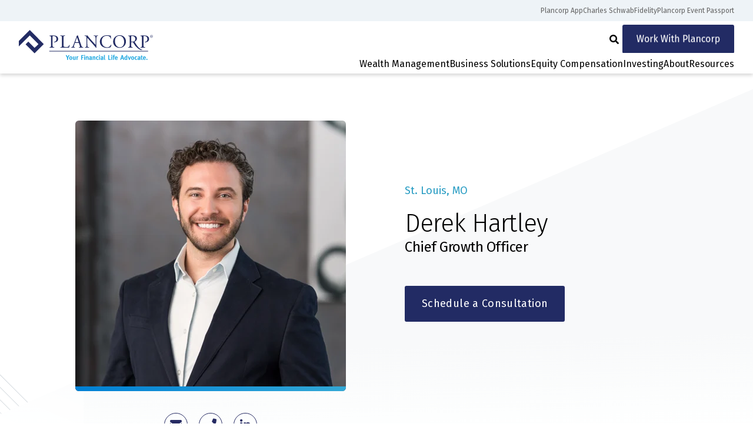

--- FILE ---
content_type: text/html; charset=UTF-8
request_url: https://www.plancorp.com/team/derek-hartley
body_size: 36924
content:
<!doctype html><html lang="en"><head>
    <meta charset="utf-8">
    <title>Derek Hartley | Plancorp Wealth Management</title>
    <link rel="shortcut icon" href="https://www.plancorp.com/hubfs/Plancorp_February2018-theme/Images/apple-touch-icon-57x57.png">
    <meta name="description" content="Derek Hartley is Plancorp's Chief Growth Officer.">

    






<script type="application/ld+json">
  {"@context":"https://schema.org","@graph":[{"@id":"https://www.plancorp.com#website","@type":"Website","name":"Plancorp, LLC","potentialAction":{"@type":"SearchAction","query-input":"required name=search_term_string","target":{"@type":"EntryPoint","urlTemplate":"https://www.plancorp.com/hs-search-results?term={search_term_string}"}},"publisher":{"@id":"https://www.plancorp.com#organization"},"url":"https://www.plancorp.com"},{"@id":"https://www.plancorp.com/team/derek-hartley#webpage","@type":"WebPage","about":{"@id":"https://www.plancorp.com#organization"},"dateModified":"2024-10-01T12:0000+0000","datePublished":"2025-09-16T16:2055+0000","description":"Derek Hartley is Plancorp's Chief Growth Officer.","inLanguage":null,"isPartOf":{"@id":"https://www.plancorp.com#website"},"name":"Derek Hartley | Plancorp Wealth Management","url":"https://www.plancorp.com/team/derek-hartley"},{"@id":"https://www.plancorp.com#organization","@type":"FinancialService","address":{"@id":"https://www.plancorp.com#address","@type":"PostalAddress","addressCountry":"USA","addressLocality":"St. Louis","addressRegion":"MO","postalCode":"63141","streetAddress":"540 Maryville Centre Dr, Suite 105"},"contactPoint":{"@type":"ContactPoint","contactType":"sales","telephone":"+1 (636) 532-7824 (281)"},"image":{"@id":"https://www.plancorp.com#logo","@type":"ImageObject","height":58,"url":"https://cdn2.hubspot.net/hub/4236008/hubfs/Blog%20Post%20Images/Plancorp_Logo-4C-Tag_R-1.jpg?width=258&name=Plancorp_Logo-4C-Tag_R-1.jpg","width":258},"logo":{"@id":"https://www.plancorp.com#logo","@type":"ImageObject","height":58,"url":"https://cdn2.hubspot.net/hub/4236008/hubfs/Blog%20Post%20Images/Plancorp_Logo-4C-Tag_R-1.jpg?width=258&name=Plancorp_Logo-4C-Tag_R-1.jpg","width":258},"name":"Plancorp","sameAs":["https://www.facebook.com/pages/Plancorp/117209011673086","https://www.youtube.com/user/plancorpllc/videos","http://www.linkedin.com/company/plancorp-llc"],"telephone":"888.220.1163","url":"https://www.plancorp.com"}]}
</script>
      

    
    <meta name="viewport" content="width=device-width, initial-scale=1">

    
    <meta property="og:description" content="Derek Hartley is Plancorp's Chief Growth Officer.">
    <meta property="og:title" content="Derek Hartley | Plancorp Wealth Management">
    <meta name="twitter:description" content="Derek Hartley is Plancorp's Chief Growth Officer.">
    <meta name="twitter:title" content="Derek Hartley | Plancorp Wealth Management">

    

    

    <style>
a.cta_button{-moz-box-sizing:content-box !important;-webkit-box-sizing:content-box !important;box-sizing:content-box !important;vertical-align:middle}.hs-breadcrumb-menu{list-style-type:none;margin:0px 0px 0px 0px;padding:0px 0px 0px 0px}.hs-breadcrumb-menu-item{float:left;padding:10px 0px 10px 10px}.hs-breadcrumb-menu-divider:before{content:'›';padding-left:10px}.hs-featured-image-link{border:0}.hs-featured-image{float:right;margin:0 0 20px 20px;max-width:50%}@media (max-width: 568px){.hs-featured-image{float:none;margin:0;width:100%;max-width:100%}}.hs-screen-reader-text{clip:rect(1px, 1px, 1px, 1px);height:1px;overflow:hidden;position:absolute !important;width:1px}
</style>


  <!-- General critical styles -->
<style>
@charset "UTF-8";

.fa {
    -moz-osx-font-smoothing: grayscale;
    -webkit-font-smoothing: antialiased;
    display: inline-block;
    font-style: normal;
    font-variant: normal;
    text-rendering: auto;
    line-height: 1
}

.fa-building:before {
    content: "\f1ad"
}

.fa-handshake:before {
    content: "\f2b5"
}

.fa-heartbeat:before {
    content: "\f21e"
}

.fa-star:before {
    content: "\f005"
}

@font-face {
    font-family: "Font Awesome 5 Free";
    font-style: normal;
    font-weight: 400;
    src: url(https://www.plancorp.com/hubfs/bengal/fonts/fa-regular-400.eot);
    src: url(https://www.plancorp.com/hubfs/bengal/fonts/fa-regular-400.eot#iefix) format("embedded-opentype"), url(https://www.plancorp.com/hubfs/bengal/fonts/fa-regular-400.woff2) format("woff2"), url(https://www.plancorp.com/hubfs/bengal/fonts/fa-regular-400.woff) format("woff"), url(https://www.plancorp.com/hubfs/bengal/fonts/fa-regular-400.ttf) format("truetype"), url(https://www.plancorp.com/hubfs/bengal/fonts/fa-regular-400.svg#fontawesome) format("svg");
    font-display: swap;
}

@font-face {
    font-family: "Font Awesome 5 Brands";
    font-style: normal;
    font-weight: 400;
    src: url(https://www.plancorp.com/hubfs/bengal/fonts/fa-brands-400.eot);
    src: url(https://www.plancorp.com/hubfs/bengal/fonts/fa-brands-400.eot#iefix) format("embedded-opentype"), url(https://www.plancorp.com/hubfs/bengal/fonts/fa-brands-400.woff2) format("woff2"), url(https://www.plancorp.com/hubfs/bengal/fonts/fa-brands-400.woff) format("woff"), url(https://www.plancorp.com/hubfs/bengal/fonts/fa-brands-400.ttf) format("truetype"), url(https://www.plancorp.com/hubfs/bengal/fonts/fa-brands-400.svg#fontawesome) format("svg");
    font-display: swap;
}

@font-face {
    font-family: "Font Awesome 5 Free";
    font-style: normal;
    font-weight: 900;
    src: url(https://www.plancorp.com/hubfs/bengal/fonts/fa-solid-900.eot);
    src: url(https://www.plancorp.com/hubfs/bengal/fonts/fa-solid-900.eot#iefix) format("embedded-opentype"), url(https://www.plancorp.com/hubfs/bengal/fonts/fa-solid-900.woff2) format("woff2"), url(https://www.plancorp.com/hubfs/bengal/fonts/fa-solid-900.woff) format("woff"), url(https://www.plancorp.com/hubfs/bengal/fonts/fa-solid-900.ttf) format("truetype"), url(https://www.plancorp.com/hubfs/bengal/fonts/fa-solid-900.svg#fontawesome) format("svg");
    font-display: swap;
}

.fa {
    font-family: "Font Awesome 5 Free";
    font-weight: 900
}

.fa {
    margin-top: 0
}

html {
    line-height: 1.15;
    -ms-text-size-adjust: 100%;
    -webkit-text-size-adjust: 100%
}

body {
    margin: 0
}

header,
nav,
section,
main {
    display: block
}

h1 {
    font-size: 2em;
    margin: 0.67em 0
}

figcaption,
figure {
    display: block
}

figure {
    margin: 1em 40px
}

main {
    display: block
}

a {
    background-color: transparent;
    -webkit-text-decoration-skip: objects
}


strong {
    font-weight: bolder
}

img {
    border-style: none
}

svg:not(:root) {
    overflow: hidden
}

button,
input {
    font-family: sans-serif;
    font-size: 100%;
    line-height: 1.15;
    margin: 0
}

button {
    overflow: visible
}

button {
    text-transform: none
}

[type="submit"],
button {
    -webkit-appearance: button
}

[type="submit"]::-moz-focus-inner,
button::-moz-focus-inner {
    border-style: none;
    padding: 0
}

[type="submit"]:-moz-focusring,
button:-moz-focusring {
    outline: 1px dotted ButtonText
}

input {
    overflow: visible
}

::-webkit-file-upload-button {
    -webkit-appearance: button;
    font: inherit
}

button::-moz-focus-inner {
    padding: 0;
    border: 0
}

:root {
    --brand-color-bar: linear-gradient(to right,
        #fcd432 14.28%,
        #6fcde4 14.28%,
        #6fcde4 31.42%,
        #222b64 31.42%,
        #222b64 50.77%,
        #db7b1b 50.77%,
        #db7b1b 60.1%,
        #a3d060 60.1%,
        #a3d060 75.14%,
        #c53b33 75.14%,
        #c53b33 88.77%,
        #c8b882 88.77%)
}


.container-fluid .row-fluid .page-center {
    float: none;
    width: 80%;
    max-width: 1166px;
    margin: 0 auto
}

.t-center-text {
    text-align: center
}

.t-bg-biscay {
    background-color: #222b64;
    color: #fff
}

.t-white *,
.t-white .eyebrow {
    color: #fff
}

.body-container-wrapper {
    padding-top: 100px
}

@media (max-width:1150px) {
    .body-container-wrapper {
        padding-top: 75px
    }
}

@media (min-width:1195px) {
    .header-container {
        position: fixed;
        width: 100% !important;
        z-index: 99;
        background: #fff
    }
}

.body-container p:last-of-type {
    padding: 0
}

.body-container .page-center {
    padding-top: 1.95%;
    padding-bottom: 2%
}

.body-container .o-spacer--large {
    padding: 90px 0
}

@media (min-width:769px) {
    .body-container .o-spacer--large {
        padding: 120px 0
    }
}

.body-container p:last-of-type {
    padding: 0
}

@media (max-width:980px) {
    .body-container .page-center {
        padding-top: 30px !important;
        padding-bottom: 30px !important
    }
}

.c-form-subscribe .form-title {
    display: none
}

@media (max-width:980px) {
    .body-container .page-center {
        padding-top: 30px !important;
        padding-bottom: 30px !important
    }
}

.c-hero {
    background-size: cover;
    background-repeat: no-repeat;
    background-position: center;
    position: relative
}

.c-hero::after {
    content: "";
    display: block;
    position: absolute;
    z-index: 1;
    top: 0;
    right: 0;
    bottom: 0;
    left: 0;
    background: rgba(58, 58, 58, 0.3)
}

.c-hero .c-hero--text {
    position: relative;
    z-index: 10
}

.c-hero h1 {
    font-weight: 300;
    font-size: 54px;
    line-height: 70px;
    padding-bottom: 10px
}

.c-hero p {
    font-size: 20px;
    line-height: 32px
}

.secondary-nav {
    border-bottom: 0.5px solid #e5e5e5
}

.secondary-nav ul {
    padding: 0;
    margin: 0;
    text-align: center
}

.secondary-nav li {
    list-style-type: none;
    display: inline;
    padding: 0 1em
}

.secondary-nav li a {
    color: #272c30
}

@media (max-width:600px) {
    .secondary-nav li {
        display: block
    }

    .secondary-nav li:not(:last-child) {
        padding-bottom: 1em
    }
}

.section-header-wrapper {
    text-align: center;
    max-width: 80%;
    margin: 0 auto;
    color: #222b64;
    font-size: 1.2rem;
    line-height: 1.4
}

.section-header-wrapper p {
    padding: 0
}

.body-container .page-center {
    padding-top: 1.95%;
    padding-bottom: 2%
}

.body-container .o-spacer {
    padding: 60px 0
}

@media (min-width:769px) {
    .body-container .o-spacer {
        padding: 90px 0
    }
}

.body-container p:last-of-type {
    padding: 0
}

@media (max-width:1024px) {
    .section-header-wrapper {
        font-size: 1.1rem;
        line-height: 1.2
    }
}

@media (max-width:980px) {
    .body-container .page-center {
        padding-top: 30px !important;
        padding-bottom: 30px !important
    }
}

.faq-section .faq--grid {
    max-width: 100%;
    border-top: 1px solid #e5e5e5
}

.faq-section .faq--grid .faq--item {
    border-bottom: 0.5px solid #e5e5e5;
    padding: 20px 0;
    margin: 0
}

.faq-section .faq--grid .faq--item .faq--q {
    color: #222b64;
    font-size: 22px;
    line-height: 1em;
    position: relative;
    padding: 10px 55px 10px 20px;
    display: block;
    width: 100%
}

.faq-section .faq--grid .faq--item .faq--q::after {
    -webkit-font-smoothing: antialiased;
    -moz-osx-font-smoothing: grayscale;
    display: inline-block;
    font-style: normal;
    font-variant: normal;
    font-weight: 400;
    line-height: 1;
    vertical-align: -0.125em;
    content: "\f067";
    font-family: "Font Awesome 5 Free";
    font-weight: 900;
    color: #2ba8d0;
    position: absolute;
    right: 20px;
    top: 11px
}

.faq-section .faq--grid .faq--item .faq--a {
    display: none;
    padding: 25px 20px
}

@media (max-width:600px) {
    .faq-section .faq--grid .faq--item .faq--q {
        font-size: 18px;
        line-height: 28px
    }
}

.join-team-layout .section-header-wrapper {
    max-width: 100%
}

@media (max-width:1024px) {
    .section-header-wrapper {
        font-size: 1.1rem;
        line-height: 1.2
    }
}

.tab__section .tab__item {
    padding: 20px;
    list-style: none;
    border-bottom: 0.5px solid #e5e5e5;
    margin-top: 0
}

.tab__section .tab__item:not(.active) {
    color: #272c30 !important
}

.tab__section .tab__item .fa {
    margin-right: 5px
}

.tab__section .tab__item:not(.active) .fa {
    display: none
}

.tab__section .tab__item.active {
    background: #f8f9fa
}

@media (max-width:768px) {
    .tab__section .tab__item {
        padding: 10px 20px
    }
}

*,
::after,
::before {
    -webkit-box-sizing: inherit;
    box-sizing: inherit;
    background-repeat: no-repeat
}

html {
    --header-height: 75px;
    --utility-height: 0px;
    --total-header-height: calc(var(--utility-height) + var(--header-height));
    -webkit-box-sizing: border-box;
    box-sizing: border-box;
    overflow-x: hidden;
    line-height: 1.6666666667;
    font-weight: 400;
    font-size: 16px;
    font-family: "Fira Sans", Arial, sans-serif
}

@media (min-width:769px) {
    html {
        font-size: 18px
    }
}

@media (min-width:1195px) {
    html {
        --utility-height: 36px;
        --header-height: 89px
    }
}

body {
    background-color: transparent
}

.container {
    max-width: 1166px;
    width: 80% !important;
    margin-left: auto !important;
    margin-right: auto !important;
    display: block;
    float: none !important
}

.container--small {
    max-width: 1000px !important
}

.page-center {
    max-width: 1166px;
    width: 80% !important;
    margin-left: auto !important;
    margin-right: auto !important;
    display: block;
    float: none !important
}

.header-container-wrapper {
    margin-top: 0
}

.body-container-wrapper {
    margin-top: 2.5em
}

@media (min-width:1280px) {
    .body-container-wrapper {
        margin-top: 5em
    }
}

.flush-header .body-container-wrapper {
    margin-top: 0
}

@media (max-width:768px) {
    .row-fluid [class*="span"] {
        width: 100%;
        margin-left: 0;
        float: none
    }
}

:focus-visible {
    outline: 2px solid #2ba8d0;
    outline-offset: 1px
}

.text-center {
    text-align: center !important
}

.screen-reader-text {
    position: absolute;
    overflow: hidden;
    clip: rect(0 0 0 0);
    height: 1px;
    width: 1px;
    margin: -1px;
    padding: 0;
    border: 0
}

.sticky-bar {
    position: sticky;
    top: var(--total-header-height);
    z-index: 9000
}

.sticky-row {
    z-index: 100;
    position: relative
}

@media (min-width:769px) {
    .sticky-row {
        position: absolute;
        width: 100% !important
    }
}

img {
    max-width: 100%;
    height: auto;
    border: 0;
    -ms-interpolation-mode: bicubic;
    vertical-align: bottom
}

iframe {
    max-width: 100%;
    border: 0
}

h1,
h2,
h3,
.h3,
h4 {
    text-rendering: optimizelegibility;
    font-family: "Fira Sans", Arial, sans-serif;
    font-weight: 300;
    font-size: 56px;
    line-height: 1.2;
    letter-spacing: -0.02em
}

@media (max-width:768px) {

    h1,
    h2,
    h3,
    .h3,
    h4 {
        font-size: 45px
    }
}

h1+*,
h3+*,
.h3+*,
h4+* {
    margin-top: 1em
}

*+h1,
*+h2,
*+h3,
*+.h3,
*+h4 {
    margin-top: 1em
}

h1 {
    text-rendering: optimizelegibility;
    font-family: "Fira Sans", Arial, sans-serif;
    font-weight: 300;
    font-size: 56px;
    line-height: 1.2;
    letter-spacing: -0.02em
}

@media (max-width:768px) {
    h1 {
        font-size: 45px
    }
}

h2 {
    text-rendering: optimizelegibility;
    font-family: "Fira Sans", Arial, sans-serif;
    font-weight: 300;
    font-size: 42px;
    line-height: 1.2;
    letter-spacing: -0.02em
}

@media (max-width:768px) {
    h2 {
        font-size: 36px
    }
}

.h3,
h3 {
    text-rendering: optimizelegibility;
    font-family: "Fira Sans", Arial, sans-serif;
    font-weight: 400;
    font-size: 27px;
    line-height: 1.1111111111;
    letter-spacing: -0.02em
}

@media (max-width:768px) {
	.h3,
    h3 {
        font-size: 24px
    }
}

h4 {
    text-rendering: optimizelegibility;
    font-family: "Fira Sans", Arial, sans-serif;
    font-weight: 400;
    font-size: 14px;
    line-height: 2.2857142857;
    letter-spacing: 0.2em
}

@media (max-width:768px) {
    h4 {
        font-size: 14px
    }
}

a {
    color: #222b64;
    text-decoration: none
}

li+li {
    margin-top: 0.5em
}

ul ul {
    margin-top: 0
}

br {
    margin: 0
}

.eyebrow {
    font-size: 18px;
    color: #289cc3;
    margin-bottom: 16px
}

.eyebrow+* {
    margin-top: 0
}

.row-fluid-wrapper+.row-fluid-wrapper {
    margin-top: 2.5em
}

@media (min-width:1280px) {
    .row-fluid-wrapper+.row-fluid-wrapper {
        margin-top: 5em
    }
}

.flush-rows>.row-fluid-wrapper+.row-fluid-wrapper {
    margin-top: 0
}

@media (min-width:1280px) {
    .flush-rows>.row-fluid-wrapper+.row-fluid-wrapper {
        margin-top: 0
    }
}

.row-fluid::after {
    content: " ";
    display: table;
    clear: both
}

.row-fluid [class*="span"][class*="span"] {
    min-height: 1px
}

.widget-span::after {
    content: " ";
    display: table;
    clear: both
}

@media (min-width:769px) {
    .widget-span {
        margin-top: 0
    }
}

.button {
    font-size: 18px;
    line-height: 21px;
    font-family: "Fira Sans", Arial, sans-serif;
    font-weight: 400;
    border: 2px solid;
    display: inline-block;
    border-radius: 3px;
    font-size: 18px;
    letter-spacing: 0.02em;
    padding: 1em 1.5em;
    text-decoration: none !important;
    text-align: center;
    border-color: #222b64;
    background-color: #222b64;
    color: #fff !important;
    position: relative
}

.button--ghost {
    border-color: #222b64;
    background-color: transparent;
    color: #222b64 !important
}

.button::before {
    content: "";
    display: block;
    position: absolute;
    top: 0;
    right: 0;
    bottom: 0;
    left: 0;
    width: 0
}

.button span {
    position: relative;
    z-index: 10
}

.button--alpha {
    border-color: #222b64;
    background-color: #222b64;
    color: #fff !important
}

.button--alpha::before {
    content: "";
    display: block;
    position: absolute;
    top: 0;
    right: 0;
    bottom: 0;
    left: 0;
    width: 0
}

.button--alpha span {
    position: relative;
    z-index: 10
}

.button--light {
    border-color: #fff;
    background-color: #fff;
    color: #2ba8d0 !important
}

.button--light.button--ghost {
    border-color: #fff;
    background-color: transparent;
    color: #fff !important
}

.button--light::before {
    content: "";
    display: block;
    position: absolute;
    top: 0;
    right: 0;
    bottom: 0;
    left: 0;
    width: 0
}

.colored-section {
    padding-top: 2.5em;
    padding-bottom: 2.5em;
    background-size: cover;
    background-position: center
}

@media (min-width:1280px) {
    .colored-section {
        padding-top: 5em;
        padding-bottom: 5em
    }
}

.colored-section--dark {
    color: #fff;
    background-color: #272c30
}

.colored-section--dark a {
    color: #fff;
    text-decoration: underline
}

.colored-section--dark .h3,
.colored-section--dark h1,
.colored-section--dark h2,
.colored-section--dark h3 {
    color: #fff
}

.colored-section--beta {
    color: #fff;
    background-color: #222b64
}

.colored-section--beta a {
    color: #fff;
    text-decoration: underline
}

.colored-section--beta h1 {
    color: #fff
}

.padded-section {
    padding-top: 2.5em;
    padding-bottom: 2.5em
}

@media (min-width:1280px) {
    .padded-section {
        padding-top: 5em;
        padding-bottom: 5em
    }
}

.social-media__service {
    display: inline-block;
    margin-top: 0;
    margin-right: 1em;
    font-size: 1.5em
}

.social-media__service::after {
    -webkit-font-smoothing: antialiased;
    -moz-osx-font-smoothing: grayscale;
    display: inline-block;
    font-style: normal;
    font-variant: normal;
    font-weight: 400;
    line-height: 1;
    vertical-align: -0.125em;
    font-family: "Font Awesome 5 Brands";
    font-weight: 400
}

.header-container-wrapper {
    position: relative
}

.header-container {
    background-color: #fff;
    -webkit-box-shadow: 0 3px 6px rgba(0, 0, 0, 0.16);
    box-shadow: 0 3px 6px rgba(0, 0, 0, 0.16);
    position: fixed;
    width: 100%;
    z-index: 9999;
    top: 0;
    margin: 0
}

@media (max-width:1500px) {
    .header-container .container {
        width: 95% !important
    }
}

body .body-container-wrapper {
    padding-top: var(--total-header-height)
}

@media (max-width:1194px) {
    .header-container {
        height: 75px;
        -webkit-box-shadow: 0 3px 6px rgba(0, 0, 0, 0.16);
        box-shadow: 0 3px 6px rgba(0, 0, 0, 0.16)
    }
}

.skip-link {
    position: absolute;
    top: 0;
    line-height: 1;
    margin-top: -1.5em;
    background-color: #fff;
    text-transform: uppercase;
    font-size: 0.8em;
    z-index: 90000;
    padding: 0.25em;
    left: 0
}

.skip-link:not(:focus) {
    position: absolute;
    overflow: hidden;
    clip: rect(0 0 0 0);
    height: 1px;
    width: 1px;
    margin: -1px;
    padding: 0;
    border: 0
}

.header-container {
    background-color: #fff
}

.site-header {
    font-size: 16px
}

.site-header .container {
    max-width: 1320px
}

.site-header__utility {
    font-size: 12px;
    background-color: #eef3f7;
    color: #666;
    padding: 8px 0
}

@media (max-width:1194px) {
    .site-header__utility {
        display: none
    }
}

.site-header__utility ul {
    display: -webkit-box;
    display: -ms-flexbox;
    display: flex;
    -webkit-box-pack: end;
    -ms-flex-pack: end;
    justify-content: flex-end;
    list-style: none;
    margin: 0;
    gap: 24px
}

.site-header__utility ul li {
    margin: 0
}

.site-header__utility a {
    color: inherit
}

.site-header__logo {
    -ms-flex-item-align: center;
    align-self: center;
    padding: 14px 0
}

.site-header__cta {
    display: -webkit-box;
    display: -ms-flexbox;
    display: flex;
    -webkit-box-align: center;
    -ms-flex-align: center;
    align-items: center;
    padding: 6px 0;
    gap: 20px
}

@media (min-width:1195px) {
    .site-header__cta {
        -webkit-box-pack: end;
        -ms-flex-pack: end;
        justify-content: flex-end
    }
}

@media (max-width:1194px) {
    .site-header__cta {
        padding: 16px 0;
        margin-top: 40px;
        -webkit-box-orient: vertical;
        -webkit-box-direction: normal;
        -ms-flex-direction: column;
        flex-direction: column
    }
}

.site-header__main {
    display: -webkit-box;
    display: -ms-flexbox;
    display: flex;
    -webkit-box-pack: justify;
    -ms-flex-pack: justify;
    justify-content: space-between
}

.site-header__menu-wrapper {
    display: -webkit-box;
    display: -ms-flexbox;
    display: flex
}

@media (min-width:1195px) {
    .site-header__menu {
        display: -webkit-box;
        display: -ms-flexbox;
        display: flex;
        -webkit-box-orient: vertical;
        -webkit-box-direction: reverse;
        -ms-flex-direction: column-reverse;
        flex-direction: column-reverse;
        -webkit-box-align: end;
        -ms-flex-align: end;
        align-items: flex-end
    }
}

@media (max-width:1194px) {
    .site-header__menu {
        position: absolute;
        top: 100%;
        left: 0;
        width: 100%;
        height: 0;
        overflow: hidden;
        text-align: center;
        opacity: 0;
        -webkit-overflow-scrolling: touch;
        background-color: #fff
    }
}

.site-header__toggle {
    background-color: transparent;
    background-image: none;
    border-radius: 0;
    border: none;
    font-family: inherit;
    color: inherit
}

.site-header__toggle--menu {
    --line: 2px solid #222b64;
    width: 25px;
    height: 17px;
    border-bottom: var(--line);
    border-top: var(--line);
    position: relative;
    display: block;
    margin-left: auto;
    -ms-flex-item-align: center;
    align-self: center
}

@media (min-width:1195px) {
    .site-header__toggle--menu {
        display: none
    }
}

.site-header__toggle--menu::after,
.site-header__toggle--menu::before {
    content: "";
    position: absolute;
    left: 0;
    top: 0;
    bottom: 0;
    height: 0;
    border-top: var(--line);
    width: 100%;
    margin: auto
}

.site-header__search {
    display: -webkit-box;
    display: -ms-flexbox;
    display: flex;
    -webkit-box-align: center;
    -ms-flex-align: center;
    align-items: center
}

@media (min-width:1195px) {
    .site-header__search-input {
        opacity: 0;
        visibility: hidden
    }
}

.site-header__search-submit {
    background-color: transparent;
    background-image: none;
    border-radius: 0;
    border: none;
    font-family: inherit;
    color: inherit
}

.site-header__search-submit::after {
    -webkit-font-smoothing: antialiased;
    -moz-osx-font-smoothing: grayscale;
    display: inline-block;
    font-style: normal;
    font-variant: normal;
    font-weight: 400;
    line-height: 1;
    vertical-align: -0.125em;
    font-family: "Font Awesome 5 Free";
    font-weight: 900;
    content: "\f002"
}

@media (min-width:1195px) {
    .primary-navigation {
        --container-width: 1120px;
        display: -webkit-box;
        display: -ms-flexbox;
        display: flex;
        -webkit-box-flex: 1;
        -ms-flex-positive: 1;
        flex-grow: 1;
        gap: 48px;
        -webkit-box-pack: center;
        -ms-flex-pack: center;
        justify-content: center
    }

    .primary-navigation .hs-menu-item {
        margin: 0
    }

    .primary-navigation .hs-menu-children-wrapper {
        color: #272c30
    }

    .primary-navigation .hs-menu-item-text {
        position: relative
    }

    .primary-navigation>.hs-menu-item {
        display: -webkit-box;
        display: -ms-flexbox;
        display: flex;
        border-bottom: 3px solid transparent
    }

    .primary-navigation>.hs-menu-item.hs-item-mobile-only {
        display: none
    }

    .primary-navigation>.hs-menu-item>.hs-menu-item-text {
        display: -webkit-box;
        display: -ms-flexbox;
        display: flex
    }

    .primary-navigation>.hs-menu-item>.hs-menu-item-text>.hs-menu-link {
        color: inherit;
        display: -webkit-box;
        display: -ms-flexbox;
        display: flex;
        -webkit-box-align: center;
        -ms-flex-align: center;
        align-items: center
    }

    .primary-navigation>.hs-menu-item.hs-item-mega-menu {
        position: static
    }

    .primary-navigation>.hs-menu-item.hs-item-mega-menu>.hs-menu-children-wrapper {
        min-width: 0;
        max-width: none;
        width: var(--container-width);
        margin: 0 auto;
        left: 0;
        right: 0;
        display: -webkit-box;
        display: -ms-flexbox;
        display: flex;
        gap: 40px
    }

    .primary-navigation>.hs-menu-item.hs-item-mega-menu:not(.hs-item-has-left-cta) .hs-menu-item+.hs-menu-item {
        margin-top: 1em
    }

    .primary-navigation .hs-menu-child-toggle {
        position: absolute;
        right: -1em;
        top: 0;
        bottom: 0;
        padding: 0;
        margin: auto;
        width: 1em;
        height: 1em
    }

    .primary-navigation .hs-menu-child-toggle svg {
        -webkit-transform: rotate(90deg);
        -o-transform: rotate(90deg);
        transform: rotate(90deg)
    }

    .primary-navigation .hs-menu-child-toggle:not(:focus) {
        opacity: 0
    }

    .primary-navigation .hs-menu-children-wrapper {
        position: absolute;
        top: 100%;
        left: -40px;
        background-color: #fff;
        opacity: 0;
        visibility: hidden;
        -webkit-transform: translateY(-40px);
        -o-transform: translateY(-40px);
        transform: translateY(-40px);
        width: -webkit-max-content;
        width: -moz-max-content;
        width: max-content;
        min-width: 150px;
        max-width: min(30vw, 382px);
        -webkit-box-shadow: var(--global-shadow);
        box-shadow: var(--global-shadow);
        z-index: layer(top);
        padding: 32px 16px
    }
}

@media (min-width:1195px) {

    .primary-navigation .hs-menu-child-title,
    .primary-navigation .hs-menu-return {
        display: none
    }
}

.primary-navigation button {
    background-color: transparent;
    background-image: none;
    border-radius: 0;
    border: none;
    font-family: inherit;
    color: inherit
}

.primary-navigation .hs-menu-item {
    position: relative
}

.primary-navigation .hs-menu-child-items {
    -webkit-box-flex: 1;
    -ms-flex-positive: 1;
    flex-grow: 1;
    font-size: 15px
}

.primary-navigation .hs-menu-child-items>h3 {
    padding-inline: 16px;
    margin-bottom: 0.33em;
    font-weight: 600
}

@media (max-width:1194px) {
    .primary-navigation .hs-menu-child-items>h3 {
        display: none
    }
}

.primary-navigation .hs-menu-child-items .hs-menu-item {
    position: relative;
    border-radius: 4px
}

.primary-navigation .hs-menu-child-items .hs-menu-link {
    padding: 9px 16px;
    display: -webkit-box;
    display: -ms-flexbox;
    display: flex;
    -webkit-box-align: center;
    -ms-flex-align: center;
    align-items: center;
    gap: 8px
}

.primary-navigation .hs-menu-child-items .hs-menu-link::before {
    position: absolute;
    top: 0;
    left: 0;
    bottom: 0;
    right: 0;
    content: ""
}

.primary-navigation .hs-menu-child-items .hs-menu-item-description {
    padding: 9px 16px;
    margin-top: -3px;
    padding-top: 0;
    font-size: 13px
}

@media (min-width:1195px) {
    .primary-navigation .hs-menu-child-items.hs-menu-child-items-split {
        -webkit-column-count: 2;
        -moz-column-count: 2;
        column-count: 2
    }

    .primary-navigation .hs-menu-child-items.hs-menu-child-items-split .hs-menu-item {
        -webkit-column-break-inside: avoid;
        -moz-column-break-inside: avoid;
        break-inside: avoid-column
    }
}

.primary-navigation .hs-mega-menu-cta-left {
    background-color: #eef3f7;
    border-radius: 4px;
    padding: 32px;
    -ms-flex-item-align: start;
    align-self: flex-start;
    width: 362px;
    background-image: url("data:image/svg+xml,%3Csvg xmlns='http://www.w3.org/2000/svg' width='362' height='212' fill='none'%3E%3Cpath fill='%23899AA8' fill-opacity='.1' d='M98.872 170.044 245.372 317 396 166.448 166.284-64l-177.79 179.076-.494 88.816L166.707 25.344 309.01 166.271l-63.602 61.596-102.688-101.79-43.848 43.967Z'/%3E%3C/svg%3E");
    background-size: cover;
    background-position: center center
}

.primary-navigation .hs-mega-menu-cta-right {
    background-color: #022169;
    color: #fff;
    padding: 24px;
    display: -webkit-box;
    display: -ms-flexbox;
    display: flex;
    -webkit-box-orient: vertical;
    -webkit-box-direction: normal;
    -ms-flex-direction: column;
    flex-direction: column;
    -webkit-box-pack: center;
    -ms-flex-pack: center;
    justify-content: center;
    width: 274px;
    -ms-flex-negative: 0;
    flex-shrink: 0;
    margin: -32px -16px;
    margin-left: 0;
    gap: 8px;
    font-size: 14px
}

@media (max-width:1194px) {
    .primary-navigation .hs-mega-menu-cta-right {
        display: none
    }
}

.primary-navigation .hs-mega-menu-cta-right * {
    color: inherit;
    margin: 0
}

.primary-navigation .hs-mega-menu-cta-right img {
    display: block
}

.primary-navigation .hs-mega-menu-cta-right h3 {
    font-size: 20px;
    font-weight: 350;
    line-height: 1.4
}

.primary-navigation .hs-mega-menu-cta-right a {
    font-weight: 500;
    display: -webkit-box;
    display: -ms-flexbox;
    display: flex;
    gap: 7px;
    margin-top: 16px;
    -webkit-box-align: center;
    -ms-flex-align: center;
    align-items: center;
    font-size: 16px
}

.primary-navigation .hs-mega-menu-cta-right a::after {
    content: "";
    border-top: 2px solid;
    border-right: 2px solid;
    width: 7.0710678119px;
    height: 7.0710678119px;
    -ms-flex-negative: 0;
    flex-shrink: 0;
    -webkit-transform: rotate(45deg);
    -o-transform: rotate(45deg);
    transform: rotate(45deg)
}

.primary-navigation,
.primary-navigation .hs-menu-children-list {
    list-style: none;
    padding-left: 0;
    margin: 0
}

.primary-navigation .eyebrow {
    color: inherit;
    font-size: 14px;
    font-weight: 300px;
    letter-spacing: 0.142857em;
    text-transform: uppercase
}

.primary-navigation .hs-menu-badge {
    color: #fff;
    background-color: #289cc3;
    font-weight: 600;
    font-size: 12px;
    line-height: 1;
    padding: 6px 8px;
    border-radius: 100px;
    text-transform: uppercase
}

@media (max-width:1194px) {
    .primary-navigation {
        text-align: left
    }

    .primary-navigation .hs-menu-children-wrapper {
        display: none
    }

    .primary-navigation .hs-menu-return {
        margin-top: 16px;
        margin-bottom: 37px
    }

    .primary-navigation .hs-menu-return .icon {
        -webkit-transform: rotate(180deg);
        -o-transform: rotate(180deg);
        transform: rotate(180deg);
        vertical-align: middle
    }

    .primary-navigation .hs-menu-link {
        display: block;
        -webkit-box-flex: 1;
        -ms-flex-positive: 1;
        flex-grow: 1
    }

    .primary-navigation .hs-menu-item {
        margin: 0
    }

    .primary-navigation>.hs-menu-item {
        margin: 0
    }

    .primary-navigation>.hs-menu-item>.hs-menu-item-text {
        display: -webkit-box;
        display: -ms-flexbox;
        display: flex;
        -webkit-box-align: center;
        -ms-flex-align: center;
        align-items: center
    }

    .primary-navigation>.hs-menu-item>.hs-menu-item-text>.hs-menu-link {
        padding: 16px 32px
    }

    .primary-navigation .hs-menu-child-toggle {
        margin-left: auto;
        padding-right: 20px
    }

    .primary-navigation .hs-menu-child-items,
    .primary-navigation .hs-menu-child-title,
    .primary-navigation .hs-menu-return {
        padding-inline: 32px
    }

    .primary-navigation .hs-mega-menu-cta-left {
        margin-bottom: 40px;
        background-image: none;
        width: auto;
        margin-inline: 32px
    }

    .primary-navigation .hs-mega-menu-cta-right {
        display: none
    }
}

@media (min-width:801px) {
    .footer-container .footer-bottom__nav-menu li {
        display: inline-block;
        float: none !important
    }
}

@media (max-width:800px) {
    .footer-container .footer-bottom__nav-menu li {
        width: 100%;
        display: block;
        float: none
    }
}

.footer-container .footer--v2 .footer-bottom__copyright ul li:last-of-type {
    display: none
}

.c-hero {
    padding: 60px 0;
    background-color: #262b63
}

.c-hero *+* {
    margin-top: 0.5rem
}

.c-hero p {
    padding: 0;
    font-size: 24px;
    font-weight: 300
}

.hs-menu-wrapper li {
    margin-top: 0
}

.hs-form-field {
    position: relative;
    line-height: 1.2
}

.hs-form-field>label {
    display: block;
    margin-bottom: 0.5em
}

.hs-form-field .input {
    margin-top: 0
}

.hs-form {
    --gutter: 40px;
    --row-spacing: 40px
}

.hs-input {
    border-color: #cfd8dc;
    width: 100%;
    border-radius: 0;
    padding: 0.5em;
    -webkit-box-shadow: none;
    box-shadow: none;
    background-color: #fff;
    color: #272c30;
    font-family: "Fira Sans", Arial, sans-serif;
    border-width: 1px;
    border-style: solid
}

input[type="text"] {
    border-color: #cfd8dc;
    width: 100%;
    border-radius: 0;
    padding: 0.5em;
    -webkit-box-shadow: none;
    box-shadow: none;
    background-color: #fff;
    color: #272c30;
    font-family: "Fira Sans", Arial, sans-serif;
    border-width: 1px;
    border-style: solid
}

::-webkit-input-placeholder {
    color: #3e464c
}

::-moz-placeholder {
    color: #3e464c
}

:-ms-input-placeholder {
    color: #3e464c
}

::-ms-input-placeholder {
    color: #3e464c
}

::placeholder {
    color: #3e464c
}

.hs-form.hs-form.hs-form {
    --columns: 1
}

.body-container {
    padding-top: 0
}

.secondary-nav {
    border-bottom: 0.5px solid transparent;
    border-top: 0.5px solid transparent;
    background-color: transparent;
    padding: 10px 0
}

.secondary-nav ul {
    padding: 0;
    margin: 0;
    text-align: center;
    display: -webkit-box;
    display: -ms-flexbox;
    display: flex;
    overflow-y: auto
}

@media (min-width:769px) {
    .secondary-nav ul {
        -webkit-box-pack: center;
        -ms-flex-pack: center;
        justify-content: center
    }
}

.secondary-nav ul li {
    list-style-type: none;
    padding: 0 10px;
    margin: 0
}

@media (max-width:600px) {
    .secondary-nav ul li {
        display: block
    }
}

.secondary-nav ul li:not(:last-child) {
    padding-bottom: 0
}

.secondary-nav ul li a {
    color: #272c30;
    display: block;
    padding: 10px;
    white-space: nowrap
}

.secondary-nav ul::-webkit-scrollbar {
    width: 0;
    height: 0;
    background: 0 0
}

.secondary-nav .page-center {
    padding: 0 !important;
    position: relative
}

.container-fluid .secondary-nav .page-center {
    width: 95%
}

.secondary-nav .page-center::after,
.secondary-nav .page-center::before {
    content: "";
    position: absolute;
    top: 0;
    bottom: 0;
    left: 0;
    width: 110px;
    background-image: url("data:image/svg+xml,%3Csvg xmlns='http://www.w3.org/2000/svg' viewBox='0 0 256 448.02'%3E%3Cpath d='M0 224c0-8.19 3.13-16.38 9.38-22.62l192-192c12.5-12.5 32.75-12.5 45.25 0s12.5 32.75 0 45.25L77.2 224l169.4 169.4c12.5 12.5 12.5 32.75 0 45.25s-32.75 12.5-45.25 0l-192-192C3.1 240.4 0 232.2 0 224Z'/%3E%3C/svg%3E"), -webkit-gradient(linear, right top, left top, from(transparent), color-stop(90%, #fff));
    background-image: url("data:image/svg+xml,%3Csvg xmlns='http://www.w3.org/2000/svg' viewBox='0 0 256 448.02'%3E%3Cpath d='M0 224c0-8.19 3.13-16.38 9.38-22.62l192-192c12.5-12.5 32.75-12.5 45.25 0s12.5 32.75 0 45.25L77.2 224l169.4 169.4c12.5 12.5 12.5 32.75 0 45.25s-32.75 12.5-45.25 0l-192-192C3.1 240.4 0 232.2 0 224Z'/%3E%3C/svg%3E"), -webkit-linear-gradient(right, transparent, #fff 90%);
    background-image: url("data:image/svg+xml,%3Csvg xmlns='http://www.w3.org/2000/svg' viewBox='0 0 256 448.02'%3E%3Cpath d='M0 224c0-8.19 3.13-16.38 9.38-22.62l192-192c12.5-12.5 32.75-12.5 45.25 0s12.5 32.75 0 45.25L77.2 224l169.4 169.4c12.5 12.5 12.5 32.75 0 45.25s-32.75 12.5-45.25 0l-192-192C3.1 240.4 0 232.2 0 224Z'/%3E%3C/svg%3E"), -o-linear-gradient(right, transparent, #fff 90%);
    background-image: url("data:image/svg+xml,%3Csvg xmlns='http://www.w3.org/2000/svg' viewBox='0 0 256 448.02'%3E%3Cpath d='M0 224c0-8.19 3.13-16.38 9.38-22.62l192-192c12.5-12.5 32.75-12.5 45.25 0s12.5 32.75 0 45.25L77.2 224l169.4 169.4c12.5 12.5 12.5 32.75 0 45.25s-32.75 12.5-45.25 0l-192-192C3.1 240.4 0 232.2 0 224Z'/%3E%3C/svg%3E"), linear-gradient(to left, transparent, #fff 90%);
    opacity: 0;
    background-size: 9px auto, cover;
    background-position: left center
}

.secondary-nav .page-center::after {
    left: auto;
    right: 0;
    background-image: url("data:image/svg+xml,%3Csvg xmlns='http://www.w3.org/2000/svg' viewBox='0 0 256 448.02'%3E%3Cpath d='M256 224.02c0 8.19-3.12 16.38-9.38 22.62l-192 192c-12.5 12.5-32.75 12.5-45.25 0s-12.5-32.75 0-45.25l169.42-169.37L9.4 54.62c-12.5-12.5-12.5-32.74 0-45.24s32.75-12.5 45.25 0l192 192c6.25 6.25 9.35 14.45 9.35 22.65Z'/%3E%3C/svg%3E"), -webkit-gradient(linear, left top, right top, from(transparent), color-stop(90%, #fff));
    background-image: url("data:image/svg+xml,%3Csvg xmlns='http://www.w3.org/2000/svg' viewBox='0 0 256 448.02'%3E%3Cpath d='M256 224.02c0 8.19-3.12 16.38-9.38 22.62l-192 192c-12.5 12.5-32.75 12.5-45.25 0s-12.5-32.75 0-45.25l169.42-169.37L9.4 54.62c-12.5-12.5-12.5-32.74 0-45.24s32.75-12.5 45.25 0l192 192c6.25 6.25 9.35 14.45 9.35 22.65Z'/%3E%3C/svg%3E"), -webkit-linear-gradient(left, transparent, #fff 90%);
    background-image: url("data:image/svg+xml,%3Csvg xmlns='http://www.w3.org/2000/svg' viewBox='0 0 256 448.02'%3E%3Cpath d='M256 224.02c0 8.19-3.12 16.38-9.38 22.62l-192 192c-12.5 12.5-32.75 12.5-45.25 0s-12.5-32.75 0-45.25l169.42-169.37L9.4 54.62c-12.5-12.5-12.5-32.74 0-45.24s32.75-12.5 45.25 0l192 192c6.25 6.25 9.35 14.45 9.35 22.65Z'/%3E%3C/svg%3E"), -o-linear-gradient(left, transparent, #fff 90%);
    background-image: url("data:image/svg+xml,%3Csvg xmlns='http://www.w3.org/2000/svg' viewBox='0 0 256 448.02'%3E%3Cpath d='M256 224.02c0 8.19-3.12 16.38-9.38 22.62l-192 192c-12.5 12.5-32.75 12.5-45.25 0s-12.5-32.75 0-45.25l169.42-169.37L9.4 54.62c-12.5-12.5-12.5-32.74 0-45.24s32.75-12.5 45.25 0l192 192c6.25 6.25 9.35 14.45 9.35 22.65Z'/%3E%3C/svg%3E"), linear-gradient(to right, transparent, #fff 90%);
    background-size: 9px auto, cover;
    background-position: right center
}

.body-container {
    padding-top: 0
}

.inspire-2024 .hs-form .hs-form-field label {
    color: #fff
}

@media (min-width:1280px) {
    .inspire-2024 .container-fluid .row-fluid-wrapper+.row-fluid-wrapper {
        margin-top: 0
    }
}

.services-page .body-container h1 {
    font-size: 56px;
    letter-spacing: -1.12px
}

.services-page .body-container h2 {
    padding-bottom: 15px;
    margin-top: 0;
    margin-bottom: 0
}

.services-page p a {
    text-decoration: underline
}

.services-page .dnd-section {
    margin-top: 0
}

.services-page .dnd-section+.row-fluid-wrapper {
    margin-top: 0
}

.about-us .body-container h1 {
    letter-spacing: -1.12px;
    margin-top: 0;
    padding-bottom: 20px
}

.about-us .body-container h2 {
    letter-spacing: -0.84px !important;
    padding-bottom: 15px;
    margin-top: 0
}

.about-us p.large {
    font-size: 24px;
    font-weight: 300
}

.about-us .subheading {
    font-size: 24px;
    font-weight: 300
}

.crafted-advantage-template .body-container {
    font-weight: 300;
    letter-spacing: -0.03em;
    font-size: 18px
}

@media (min-width:769px) {
    .crafted-advantage-template .body-container {
        font-size: 20px
    }
}

.crafted-advantage-template .body-container h3 {
    font-size: 34px;
    font-weight: 300;
    line-height: 1.205882;
    letter-spacing: -0.03em
}

.crafted-advantage-template .body-container .container {
    width: calc(100% - 40px) !important
}

#pillar-page {
    overflow-x: hidden
}

#pillar-content,
#pillar-content__wrapper,
#pillar-hero,
#pillar-page {
    margin-top: 0
}

#pillar-hero h1 {
    color: #fff
}

#pillar-hero h1 {
    padding-bottom: 20px;
    font-size: 54px
}

#pillar-table-of-contents {
    padding-bottom: 2em
}

#pillar-content {
    position: relative;
    padding-top: 3em;
    padding-bottom: 0;
    padding-left: 4em;
    background-color: #fff;
    max-width: calc(100% - 60px);
    width: 750px;
    margin-left: auto;
    margin-right: auto;
    min-height: 500px
}

#pillar-content .dnd-section:first-child {
    padding-top: 0
}

#pillar-content .dnd-section {
    padding-bottom: 0
}

#pillar-content .dnd-column,
#pillar-content .dnd-module {
    padding-left: 0;
    padding-right: 0
}

#pillar-content .row-fluid-wrapper+.row-fluid-wrapper {
    margin-top: 0
}

#pillar-content p {
    padding-bottom: 0;
    font-size: 16px;
    line-height: 26px;
    margin-bottom: 0;
    font-weight: 400 !important
}

#pillar-content a {
    text-decoration: underline
}

#pillar-page .pillar-social-share .social-media__service svg {
    width: auto;
    height: 14px
}

@media (min-width:1200px) {
    #pillar-content__wrapper {
        display: -webkit-box;
        display: -ms-flexbox;
        display: flex;
        -webkit-box-pack: start;
        -ms-flex-pack: start;
        justify-content: flex-start;
        width: calc(100% - 142px)
    }

    #pillar-table-of-contents {
        width: 15vw
    }

    #pillar-content {
        display: -webkit-box;
        display: -ms-flexbox;
        display: flex;
        width: calc(58vw - 60px)
    }

    #pillar-content__social>div,
    #pillar-table-of-contents__wrapper,
    #pillar-table-of-contents__wrapper>div:not(#pillar-progress-bar) {
        height: 100%
    }

    #pillar-content__contents {
        margin-top: 0;
        -webkit-box-ordinal-group: 2;
        -ms-flex-order: 1;
        order: 1;
        width: calc(100% - 225px);
        max-width: 750px
    }

    #pillar-content__social {
        -webkit-box-ordinal-group: 3;
        -ms-flex-order: 2;
        order: 2;
        width: 142px;
        text-align: center
    }
}

@media (max-width:1500px) and (min-width:1200px) {
    #pillar-content {
        width: calc(100% - 260px)
    }

    #pillar-table-of-contents {
        width: 260px
    }
}

@media (max-width:1200px) {
    #pillar-content {
        -webkit-box-ordinal-group: 5;
        -ms-flex-order: 4;
        order: 4;
        margin: 0 auto;
        padding-top: 2em;
        padding-bottom: 2em;
        padding-left: 0;
        padding-right: 0
    }

    #pillar-hero h1 {
        font-size: 40px !important
    }

    #pillar-page {
        padding-top: 0
    }
}

@media (max-width:600px) {
    .pillar-hero-row-0-padding.dnd-section {
        padding-top: 75px !important;
        padding-bottom: 75px !important
    }

    #pillar-hero h1 {
        font-size: 30px !important;
        line-height: 40px !important
    }
}
</style>

<link class="hs-async-css" rel="preload" href="https://fonts.googleapis.com/css?family=Fira+Sans:300,300i,400,400i,500,600,600i,700,700i&amp;display=swap" as="style" onload="this.onload=null;this.rel='stylesheet'">
<noscript><link rel="stylesheet" href="https://fonts.googleapis.com/css?family=Fira+Sans:300,300i,400,400i,500,600,600i,700,700i&amp;display=swap"></noscript>
<link class="hs-async-css" rel="preload" href="https://www.plancorp.com/hubfs/hub_generated/template_assets/1/10582174059/1762448458367/template_bengal-style.min.css" as="style" onload="this.onload=null;this.rel='stylesheet'">
<noscript><link rel="stylesheet" href="https://www.plancorp.com/hubfs/hub_generated/template_assets/1/10582174059/1762448458367/template_bengal-style.min.css"></noscript>
<link class="hs-async-css" rel="preload" href="https://www.plancorp.com/hubfs/hub_generated/template_assets/1/52529320288/1762448453724/template_layout.min.css" as="style" onload="this.onload=null;this.rel='stylesheet'">
<noscript><link rel="stylesheet" href="https://www.plancorp.com/hubfs/hub_generated/template_assets/1/52529320288/1762448453724/template_layout.min.css"></noscript>
<link rel="stylesheet" href="https://www.plancorp.com/hubfs/hub_generated/module_assets/1/132040222225/1756150276491/module_Team_Members_v4.min.css">
<link rel="stylesheet" href="https://www.plancorp.com/hubfs/hub_generated/module_assets/1/81430790831/1750351308252/module_Theme_Rich_Text.min.css">
<link rel="stylesheet" href="https://www.plancorp.com/hubfs/hub_generated/module_assets/1/188496537747/1747432433274/module_Feature_Icons.min.css">
<link rel="stylesheet" href="https://www.plancorp.com/hubfs/hub_generated/module_assets/1/148648039503/1741851859642/module_Glossary_Tooltips.min.css">
<!-- Editor Styles -->
<style id="hs_editor_style" type="text/css">
.main_content-row-1-max-width-section-centering > .row-fluid {
  max-width: 720px !important;
  margin-left: auto !important;
  margin-right: auto !important;
}
.main_content-row-2-max-width-section-centering > .row-fluid {
  max-width: 1340px !important;
  margin-left: auto !important;
  margin-right: auto !important;
}
.main_content-row-3-max-width-section-centering > .row-fluid {
  max-width: 1200px !important;
  margin-left: auto !important;
  margin-right: auto !important;
}
.module_17586371438976-flexbox-positioning {
  display: -ms-flexbox !important;
  -ms-flex-direction: column !important;
  -ms-flex-align: center !important;
  -ms-flex-pack: start;
  display: flex !important;
  flex-direction: column !important;
  align-items: center !important;
  justify-content: flex-start;
}
.module_17586371438976-flexbox-positioning > div {
  max-width: 100%;
  flex-shrink: 0 !important;
}
/* HubSpot Styles (default) */
.main_content-row-1-padding {
  padding-top: 40px !important;
  padding-bottom: 40px !important;
  padding-left: 20px !important;
  padding-right: 20px !important;
}
.main_content-row-1-background-layers {
  background-image: linear-gradient(rgba(250, 250, 250, 0.5), rgba(250, 250, 250, 0.5)) !important;
  background-position: left top !important;
  background-size: auto !important;
  background-repeat: no-repeat !important;
}
.main_content-row-2-padding {
  padding-bottom: 60px !important;
  padding-left: 20px !important;
  padding-right: 20px !important;
}
.main_content-row-2-background-layers {
  background-image: linear-gradient(rgba(250, 250, 250, 0.5), rgba(250, 250, 250, 0.5)) !important;
  background-position: left top !important;
  background-size: auto !important;
  background-repeat: no-repeat !important;
}
.main_content-row-3-padding {
  padding-top: 30px !important;
  padding-bottom: 30px !important;
}
</style>

    


    
<!--  Added by GoogleAnalytics4 integration -->
<script>
var _hsp = window._hsp = window._hsp || [];
window.dataLayer = window.dataLayer || [];
function gtag(){dataLayer.push(arguments);}

var useGoogleConsentModeV2 = true;
var waitForUpdateMillis = 1000;


if (!window._hsGoogleConsentRunOnce) {
  window._hsGoogleConsentRunOnce = true;

  gtag('consent', 'default', {
    'ad_storage': 'denied',
    'analytics_storage': 'denied',
    'ad_user_data': 'denied',
    'ad_personalization': 'denied',
    'wait_for_update': waitForUpdateMillis
  });

  if (useGoogleConsentModeV2) {
    _hsp.push(['useGoogleConsentModeV2'])
  } else {
    _hsp.push(['addPrivacyConsentListener', function(consent){
      var hasAnalyticsConsent = consent && (consent.allowed || (consent.categories && consent.categories.analytics));
      var hasAdsConsent = consent && (consent.allowed || (consent.categories && consent.categories.advertisement));

      gtag('consent', 'update', {
        'ad_storage': hasAdsConsent ? 'granted' : 'denied',
        'analytics_storage': hasAnalyticsConsent ? 'granted' : 'denied',
        'ad_user_data': hasAdsConsent ? 'granted' : 'denied',
        'ad_personalization': hasAdsConsent ? 'granted' : 'denied'
      });
    }]);
  }
}

gtag('js', new Date());
gtag('set', 'developer_id.dZTQ1Zm', true);
gtag('config', 'G-D1S3L0D2CY');
</script>
<script async src="https://www.googletagmanager.com/gtag/js?id=G-D1S3L0D2CY"></script>

<!-- /Added by GoogleAnalytics4 integration -->

<!--  Added by GoogleTagManager integration -->
<script>
var _hsp = window._hsp = window._hsp || [];
window.dataLayer = window.dataLayer || [];
function gtag(){dataLayer.push(arguments);}

var useGoogleConsentModeV2 = true;
var waitForUpdateMillis = 1000;



var hsLoadGtm = function loadGtm() {
    if(window._hsGtmLoadOnce) {
      return;
    }

    if (useGoogleConsentModeV2) {

      gtag('set','developer_id.dZTQ1Zm',true);

      gtag('consent', 'default', {
      'ad_storage': 'denied',
      'analytics_storage': 'denied',
      'ad_user_data': 'denied',
      'ad_personalization': 'denied',
      'wait_for_update': waitForUpdateMillis
      });

      _hsp.push(['useGoogleConsentModeV2'])
    }

    (function(w,d,s,l,i){w[l]=w[l]||[];w[l].push({'gtm.start':
    new Date().getTime(),event:'gtm.js'});var f=d.getElementsByTagName(s)[0],
    j=d.createElement(s),dl=l!='dataLayer'?'&l='+l:'';j.async=true;j.src=
    'https://www.googletagmanager.com/gtm.js?id='+i+dl;f.parentNode.insertBefore(j,f);
    })(window,document,'script','dataLayer','GTM-NR82P6');

    window._hsGtmLoadOnce = true;
};

_hsp.push(['addPrivacyConsentListener', function(consent){
  if(consent.allowed || (consent.categories && consent.categories.analytics)){
    hsLoadGtm();
  }
}]);

</script>

<!-- /Added by GoogleTagManager integration -->

    <link rel="canonical" href="https://www.plancorp.com/team/derek-hartley">

<!-- Hotjar Tracking Code for https://www.plancorp.com/ -->
<script>
    (function(h,o,t,j,a,r){
        h.hj=h.hj||function(){(h.hj.q=h.hj.q||[]).push(arguments)};
        h._hjSettings={hjid:3679356,hjsv:6};
        a=o.getElementsByTagName('head')[0];
        r=o.createElement('script');r.async=1;
        r.src=t+h._hjSettings.hjid+j+h._hjSettings.hjsv;
        a.appendChild(r);
    })(window,document,'https://static.hotjar.com/c/hotjar-','.js?sv=');
</script>
<!-- Google Tag Manager -->
<script>(function(w,d,s,l,i){w[l]=w[l]||[];w[l].push({'gtm.start':
new Date().getTime(),event:'gtm.js'});var f=d.getElementsByTagName(s)[0],
j=d.createElement(s),dl=l!='dataLayer'?'&l='+l:'';j.async=true;j.src=
'https://www.googletagmanager.com/gtm.js?id='+i+dl;f.parentNode.insertBefore(j,f);
})(window,document,'script','dataLayer','GTM-NR82P6');</script>
<!-- End Google Tag Manager -->

<meta name="google-site-verification" content="z6L8_jF3nYXusr8dp1BR3j2IrkY-PsH8Owu7OQx49jM">

<!-- Hotjar Tracking Code for https://www.plancorp.com/ -->
<script>
    (function(h,o,t,j,a,r){
        h.hj=h.hj||function(){(h.hj.q=h.hj.q||[]).push(arguments)};
        h._hjSettings={hjid:1268561,hjsv:6};
        a=o.getElementsByTagName('head')[0];
        r=o.createElement('script');r.async=1;
        r.src=t+h._hjSettings.hjid+j+h._hjSettings.hjsv;
        a.appendChild(r);
    })(window,document,'https://static.hotjar.com/c/hotjar-','.js?sv=');
</script>





<!-- Start Org Schema
Schema now lives in the "Global Schema" module
<script type="application/ld+json">
 { "@context": "https://schema.org",
	 "@type": "Organization",
	 "name": "Plancorp, LLC",
	 "url": "/",
	 "logo": "https://www.plancorp.com/hs-fs/hubfs/Plancorp_February2018-theme/Images/header-logo.png?width=540&height=126&name=header-logo.png",
	 "address": {
		 "@type": "PostalAddress",
		 "streetAddress": "540 Maryville Centre Dr, Suite 105 ",
		 "addressLocality": "St. Louis",
		 "addressRegion": "MO",
		 "postalCode": "63141",
		 "addressCountry": "USA"
	 },
	"contactPoint": {
		 "@type": "ContactPoint",
		 "contactType": "sales",
		 "telephone": "+1 (636) 532-7824 (281)"
	 },
	 "sameAs": [ 
		 "https://www.facebook.com/pages/Plancorp/117209011673086",
		 "http://www.linkedin.com/company/plancorp-llc",
		 "https://www.youtube.com/user/plancorpllc/videos"
	 ]}
</script> -->
<!--script type="text/javascript" src="//cdn.rlets.com/capture_configs/ff9/876/042/8294c92b21bca134c104834.js" async="async"></script-->

  
<meta property="og:image" content="https://www.plancorp.com/hubfs/Team%20Profile%20Link%20Previews.png">
  <meta property="og:image:width" content="1200">
  <meta property="og:image:height" content="630">

  <meta name="twitter:image" content="https://www.plancorp.com/hubfs/Team%20Profile%20Link%20Previews.png">



<meta property="og:url" content="https://www.plancorp.com/team/derek-hartley">
<meta name="twitter:card" content="summary">







    
  <meta name="generator" content="HubSpot"></head>
  <body class="flush-footer flush-header  team-layout team-type1 flush-header flush-footer">
<!--  Added by GoogleTagManager integration -->
<noscript><iframe src="https://www.googletagmanager.com/ns.html?id=GTM-NR82P6" height="0" width="0" style="display:none;visibility:hidden"></iframe></noscript>

<!-- /Added by GoogleTagManager integration -->

    
      <div class="header-container-wrapper">
        <div class="header-container">
          <div class="" data-global-widget-path="generated_global_groups/10582174641.html"><div class="row-fluid-wrapper row-depth-1 row-number-1 ">
<div class="row-fluid ">
<div class="span12 widget-span widget-type-custom_widget " style="" data-widget-type="custom_widget" data-x="0" data-w="12">
<div id="hs_cos_wrapper_custom_nav" class="hs_cos_wrapper hs_cos_wrapper_widget hs_cos_wrapper_type_module" style="" data-hs-cos-general-type="widget" data-hs-cos-type="module"><a href="#body" class="skip-link">Skip to Content</a>

<header class="site-header site-header--not-scrolled hs-search-hidden">
  <div class="site-header__utility">
    <div class="container">
      <ul><li class="hs-menu-item hs-menu-depth-1  "><a href="https://www.plancorp.com/compliance-disclaimer-client-vault" class="hs-menu-link">
            <span class="hs-menu-label">Plancorp App</span>
          </a></li><li class="hs-menu-item hs-menu-depth-1  "><a href="https://www.plancorp.com/compliance-disclaimer-charles-schwab" class="hs-menu-link">
            <span class="hs-menu-label">Charles Schwab</span>
          </a></li><li class="hs-menu-item hs-menu-depth-1  "><a href="https://www.plancorp.com/compliance-disclaimer-fidelity" class="hs-menu-link">
            <span class="hs-menu-label">Fidelity</span>
          </a></li><li class="hs-menu-item hs-menu-depth-1  "><a href="https://www.plancorp.com/passport" class="hs-menu-link">
            <span class="hs-menu-label">Plancorp Event Passport</span>
          </a></li></ul>
    </div>
  </div>
  <div class="container site-header__main">
    <a target="" rel="" class="site-header__logo" href="https://www.plancorp.com">
  
  <svg xmlns="http://www.w3.org/2000/svg" width="228" height="51" fill="none" class="company-logo">
  <title>Plancorp: Your Financial Life Advocate</title>
  <path fill="#27AAE1" d="M79.6 42.768h1.913l1.024 2.184c.195.434.308.717.396 1.014.092-.228.25-.613.423-.992l1.024-2.195h1.88l-2.526 4.667v3.256h-1.663v-3.256L79.6 42.768ZM88.323 44.758c.83 0 1.48.286 1.983.878.466.547.672 1.182.672 2.13 0 1.002-.228 1.684-.727 2.254-.444.499-1.025.807-1.924.807-1.583 0-2.618-1.182-2.618-3.018 0-1.836 1.046-3.05 2.618-3.05h-.004Zm.022 1.127c-.363 0-.66.228-.785.591-.103.309-.158.716-.158 1.297 0 .671.07 1.17.194 1.468.136.32.478.477.775.477.66 0 .944-.59.944-1.968 0-.785-.103-1.3-.309-1.56a.811.811 0 0 0-.66-.308v.003ZM92.006 45.011l1.501-.286v3.745c0 .525.033.797.125.955.081.158.309.271.536.271.375 0 .83-.271.944-.558v-4.097l1.458-.309v4.45c0 .386.124.786.352 1.058l-1.083.613a1.327 1.327 0 0 1-.455-.57c-.375.364-.922.559-1.539.559-.819 0-1.524-.386-1.718-.944-.092-.26-.125-.569-.125-1.16v-3.734l.004.007ZM97.814 45.1l1.366-.364c.136.239.217.5.239.83.216-.298.58-.602.866-.742.125-.059.331-.092.5-.092.227 0 .33.022.569.125l-.423 1.344a.84.84 0 0 0-.444-.114c-.341 0-.65.158-.932.488v4.12h-1.528v-3.892c0-.786-.092-1.377-.216-1.707l.003.003ZM105.896 42.812h4.293l-.184 1.285h-2.515v1.81h2.016v1.3h-2.016v3.495h-1.594v-7.89ZM111.755 42.324c.511 0 .922.422.922.943a.943.943 0 0 1-.944.944.934.934 0 0 1-.932-.944c0-.521.433-.943.958-.943h-.004Zm-.785 2.65 1.523-.238v5.967h-1.523v-5.728ZM113.635 45.11l1.355-.385c.135.239.216.488.216.727.353-.25.423-.298.672-.433.309-.158.705-.25 1.047-.25.65 0 1.219.341 1.399.84.08.217.113.467.113.83v4.26h-1.501v-3.793c0-.661-.114-.856-.511-.856-.308 0-.705.206-1.057.525v4.12h-1.528v-4.222c0-.5-.069-.98-.205-1.366v.003ZM119.584 45.566c.375-.239.536-.32.944-.477.569-.24 1.057-.342 1.593-.342.981 0 1.652.364 1.88 1.014.081.238.103.422.103 1.046l-.033 1.957v.103c0 .628.103.866.547 1.197l-.808.932c-.352-.147-.672-.41-.819-.705-.216.206-.238.228-.352.309-.286.205-.694.32-1.171.32-1.3 0-2.005-.662-2.005-1.822 0-1.366.944-2.005 2.801-2.005.114 0 .184 0 .342.011v-.238c0-.65-.125-.867-.683-.867-.488 0-1.058.239-1.685.661l-.65-1.094h-.004Zm2.996 2.585h-.07c-1.057 0-1.424.194-1.424.888 0 .456.286.764.672.764.286 0 .569-.147.796-.4l.023-1.252h.003ZM125.254 45.11l1.355-.385c.136.239.216.488.216.727.353-.25.423-.298.672-.433.309-.158.705-.25 1.047-.25.65 0 1.219.341 1.399.84.08.217.113.467.113.83v4.26h-1.501v-3.793c0-.661-.114-.856-.514-.856-.309 0-.705.206-1.058.525v4.12h-1.523v-4.222c0-.5-.07-.98-.206-1.366v.003ZM135.453 45.375l-.742 1.002c-.308-.286-.639-.455-.921-.455-.683 0-.992.591-.992 1.957 0 .764.092 1.219.298 1.469.158.205.422.33.683.33.352 0 .672-.147 1.046-.477l.092-.081.694.922a2.408 2.408 0 0 1-.536.433c-.411.239-.867.363-1.425.363-1.604 0-2.541-1.116-2.541-3.007 0-1.344.514-2.232 1.197-2.699.386-.26.955-.433 1.447-.433.386 0 .797.103 1.127.26.217.115.32.195.569.412l.004.004ZM137.087 42.324a.93.93 0 0 1 .922.943.943.943 0 0 1-.944.944.934.934 0 0 1-.932-.944c0-.521.433-.943.954-.943Zm-.785 2.65 1.527-.238v5.967h-1.527v-5.728ZM138.938 45.566c.374-.239.536-.32.943-.477.569-.24 1.058-.342 1.594-.342.98 0 1.652.364 1.88 1.014.08.238.102.422.102 1.046l-.033 1.957v.103c0 .628.103.866.547 1.197l-.807.932c-.353-.147-.672-.41-.819-.705-.217.206-.239.228-.353.309-.286.205-.694.32-1.171.32-1.3 0-2.005-.662-2.005-1.822 0-1.366.944-2.005 2.802-2.005.114 0 .184 0 .341.011v-.238c0-.65-.124-.867-.683-.867-.488 0-1.057.239-1.685.661l-.65-1.094h-.003Zm2.992 2.585h-.07c-1.057 0-1.424.194-1.424.888 0 .456.286.764.672.764.286 0 .569-.147.796-.4l.022-1.252h.004ZM146.26 42.276c.058.32.08.694.08 1.513v4.541c0 1.003.011 1.139.103 1.3.059.103.184.158.309.158.058 0 .092 0 .169-.022l.26.91c-.26.104-.58.159-.91.159-.65 0-1.172-.309-1.355-.797-.114-.297-.136-.477-.136-1.31V44.38c0-.764-.022-1.23-.081-1.755l1.561-.353v.004ZM151.998 42.79h1.626v6.59h2.835l-.286 1.323h-4.179V42.79h.004ZM158.041 42.324c.514 0 .921.422.921.943a.943.943 0 0 1-.943.944.934.934 0 0 1-.933-.944c0-.521.433-.943.955-.943Zm-.786 2.65 1.527-.238v5.967h-1.527v-5.728ZM162.959 43.576c-.33-.158-.444-.195-.628-.195-.385 0-.639.239-.639.661v.819h1.48l-.386 1.072h-1.083v4.77h-1.49v-4.77h-.525V44.86h.558a6.007 6.007 0 0 1-.055-.786c0-1.15.682-1.81 1.879-1.81.5 0 .911.103 1.377.363l-.488.944v.004ZM167.448 49.153l.591.91c-.672.548-1.377.808-2.195.808-1.675 0-2.754-1.182-2.754-3.018 0-1.046.216-1.74.727-2.31.477-.535 1.057-.785 1.832-.785.672 0 1.311.228 1.685.613.536.547.775 1.333.775 2.552v.352h-3.371v.045c0 .9.445 1.41 1.23 1.41.526 0 1.014-.195 1.48-.58v.003Zm-2.688-1.99h1.767v-.07c0-.433-.044-.66-.184-.877-.147-.228-.364-.342-.672-.342-.58 0-.911.456-.911 1.263v.026ZM174.914 42.768h1.718l2.493 7.934h-1.707l-.558-1.88h-2.324l-.558 1.88h-1.664l2.596-7.934h.004Zm.015 4.736h1.549s-.261-.83-.433-1.593c-.081-.364-.32-1.4-.32-1.4s-.227.933-.374 1.525c-.147.569-.25.943-.422 1.468ZM184.357 42.518v6.059c0 1.435.113 1.901.216 2.13h-1.366a1.078 1.078 0 0 1-.091-.342c-.375.33-.819.488-1.344.488-1.48 0-2.413-1.15-2.413-2.96s1.014-3.073 2.493-3.073c.423 0 .753.103 1.036.33a7.355 7.355 0 0 1-.044-.866V42.28l1.513.24Zm-1.491 3.892c-.287-.25-.558-.374-.83-.374-.683 0-.98.569-.98 1.869s.26 1.663 1.057 1.663c.287 0 .602-.195.753-.375V46.41ZM185.131 44.964l1.56-.195.841 2.629c.125.385.297 1.024.374 1.399.044-.342.169-.9.353-1.48l.786-2.449h1.593l-2.129 5.83h-1.263l-2.119-5.738.004.004ZM193.415 44.758c.83 0 1.479.286 1.979.878.466.547.672 1.182.672 2.13 0 1.002-.228 1.684-.727 2.254-.445.499-1.025.807-1.924.807-1.583 0-2.618-1.182-2.618-3.018 0-1.836 1.046-3.05 2.618-3.05Zm.022 1.127c-.364 0-.661.228-.786.591-.103.309-.158.716-.158 1.297 0 .671.07 1.17.195 1.468.136.32.477.477.775.477.66 0 .943-.59.943-1.968 0-.785-.103-1.3-.308-1.56a.812.812 0 0 0-.661-.308v.003ZM201.129 45.375l-.742 1.002c-.308-.286-.639-.455-.921-.455-.683 0-.992.591-.992 1.957 0 .764.092 1.219.298 1.469.158.205.422.33.683.33.352 0 .672-.147 1.046-.477l.092-.081.694.922a2.408 2.408 0 0 1-.536.433c-.411.239-.867.363-1.425.363-1.604 0-2.537-1.116-2.537-3.007 0-1.344.514-2.232 1.197-2.699.386-.26.955-.433 1.447-.433.385 0 .796.103 1.127.26.217.115.319.195.569.412v.004ZM201.897 45.566c.374-.239.536-.32.943-.477.569-.24 1.058-.342 1.594-.342.98 0 1.652.364 1.88 1.014.08.238.102.422.102 1.046l-.033 1.957v.103c0 .628.103.866.547 1.197l-.807.932c-.353-.147-.672-.41-.819-.705-.217.206-.239.228-.353.309-.286.205-.694.32-1.171.32-1.296 0-2.005-.662-2.005-1.822 0-1.366.944-2.005 2.802-2.005.114 0 .183 0 .341.011v-.238c0-.65-.124-.867-.683-.867-.488 0-1.057.239-1.685.661l-.65-1.094h-.003Zm2.992 2.585h-.07c-1.057 0-1.424.194-1.424.888 0 .456.282.764.672.764.286 0 .569-.147.796-.4l.022-1.252h.004ZM210.695 44.86l-.385 1.014h-.981v2.97c0 .739.136.933.661.933.136 0 .272-.033.547-.114l.195.911c-.444.184-.841.26-1.241.26-.775 0-1.399-.34-1.572-.855-.092-.25-.103-.363-.103-.9V45.87h-.58v-.99h.58c0-.57 0-.956.059-1.389l1.55-.385c-.059.536-.092 1.16-.092 1.751h1.366l-.004.004ZM215.235 49.153l.591.91c-.672.548-1.376.808-2.195.808-1.675 0-2.754-1.182-2.754-3.018 0-1.046.217-1.74.727-2.31.477-.535 1.057-.785 1.832-.785.672 0 1.311.228 1.685.613.537.547.775 1.333.775 2.552v.352h-3.37v.045c0 .9.444 1.41 1.23 1.41.525 0 1.013-.195 1.479-.58v.003Zm-2.687-1.99h1.766v-.07c0-.433-.044-.66-.184-.877-.147-.228-.363-.342-.672-.342-.58 0-.91.456-.91 1.263v.026ZM217.718 48.881c.558 0 1.013.445 1.013.992a1.02 1.02 0 0 1-1.002 1.013 1.013 1.013 0 0 1-1.002-1.013c0-.558.444-.992.991-.992Z" />
  <path fill="#232C64" d="M219.73 35.59H51.863v.914H219.73v-.914ZM11.54 24.373 26.79 39.676l15.678-15.678L18.557 0 .05 18.649 0 27.898 18.6 9.304 33.414 23.98l-6.62 6.414-10.689-10.6-4.564 4.579ZM57.35 25.235c0 3.257.062 3.661 2.048 3.881l.838.092c.187.155.124.683-.063.775-1.77-.062-2.794-.092-4.035-.092-1.303 0-2.42.03-3.785.092-.188-.092-.25-.591-.063-.775l.654-.091c1.799-.25 1.861-.621 1.861-3.882V13.783c0-2.64-.062-3.165-1.458-3.322l-1.116-.125c-.216-.188-.187-.65.063-.775 1.645-.217 3.569-.25 6.146-.25 2.578 0 4.502.342 5.96 1.241 1.428.9 2.481 2.515 2.481 4.656 0 2.857-1.77 4.285-3.102 4.935-1.366.653-3.011.932-4.285.932-.217-.091-.217-.558-.03-.62 3.353-.62 4.564-2.515 4.564-5.214 0-3.01-1.77-4.968-4.997-4.968-1.645 0-1.674.125-1.674 1.117v13.842l-.007.003ZM73.362 14.059c0-3.26-.062-3.756-2.02-3.91l-.774-.063c-.187-.125-.125-.683.062-.775 1.737.063 2.794.092 4.035.092 1.242 0 2.266-.03 3.82-.092.186.092.249.65.061.775l-.745.062c-1.832.155-1.894.65-1.894 3.91v10.803c0 1.957.091 2.761.653 3.352.342.342.933.712 3.382.712 2.636 0 3.29-.124 3.785-.403.62-.375 1.429-1.491 2.05-3.074.186-.154.774-.033.774.188 0 .341-.87 3.506-1.304 4.347-1.582-.062-4.53-.092-7.729-.092h-2.856c-1.304 0-2.299.03-4.035.092-.188-.092-.25-.591-.063-.775l.933-.091c1.799-.188 1.861-.621 1.861-3.882V14.063l.004-.004ZM102.319 22.687c-.216-.683-.341-.774-1.274-.774H96.36c-.775 0-.962.091-1.178.745l-1.087 3.26c-.467 1.396-.683 2.236-.683 2.578 0 .375.154.558.9.62l1.024.092c.216.155.216.65-.063.775-.807-.062-1.77-.062-3.227-.092-1.025 0-2.14.063-2.978.092-.187-.125-.25-.62-.062-.775l1.024-.091c.745-.063 1.428-.404 1.862-1.52.558-1.429 1.428-3.445 2.731-6.922l3.165-8.379c.434-1.116.62-1.707.53-2.203.744-.216 1.273-.774 1.615-1.178.187 0 .404.062.466.279.404 1.366.9 2.794 1.366 4.16l4.252 12.476c.899 2.67 1.303 3.136 2.64 3.29l.837.092c.216.154.154.65 0 .775a71.876 71.876 0 0 0-3.756-.092c-1.491 0-2.67.062-3.569.092-.25-.125-.279-.62-.063-.775l.9-.092c.65-.062 1.087-.25 1.087-.558 0-.341-.155-.9-.404-1.645l-1.366-4.222-.004-.008Zm-6.146-2.76c-.25.712-.217.745.65.745h3.818c.9 0 .962-.125.683-.962l-1.678-5.06c-.25-.745-.528-1.582-.712-1.957h-.063c-.091.154-.403.9-.745 1.832l-1.957 5.401h.004ZM131.837 24.611c0 .933 0 4.627.092 5.43-.063.188-.25.342-.591.342-.371-.528-1.275-1.615-3.973-4.685l-7.2-8.195c-.838-.962-2.949-3.507-3.602-4.19h-.063c-.125.371-.154 1.087-.154 2.016v6.767c0 1.458.033 5.493.558 6.426.187.341.808.528 1.583.59l.962.093c.187.25.154.62-.063.774a78.106 78.106 0 0 0-3.631-.091 50.6 50.6 0 0 0-3.228.091c-.216-.154-.249-.59-.062-.774l.837-.092c.712-.092 1.212-.28 1.366-.62.433-1.117.404-4.906.404-6.393v-8.97c0-.87-.03-1.52-.683-2.236-.433-.434-1.179-.65-1.924-.746l-.529-.062c-.187-.187-.187-.65.063-.775 1.303.092 2.948.092 3.506.092a9.99 9.99 0 0 0 1.428-.092c.621 1.583 4.282 5.68 5.306 6.83l3.011 3.381c2.14 2.39 3.661 4.127 5.122 5.618h.062c.125-.154.125-.654.125-1.303v-6.643c0-1.457-.033-5.492-.62-6.425-.188-.28-.683-.466-1.924-.62l-.529-.063c-.217-.187-.187-.683.062-.775 1.429.063 2.482.092 3.661.092 1.337 0 2.141-.03 3.198-.092.25.154.25.591.062.775l-.433.062c-.991.155-1.615.404-1.736.65-.529 1.117-.467 4.964-.467 6.393v7.417l.004.003ZM141.645 11.547c2.265-1.77 5.151-2.636 8.379-2.636 1.674 0 4.035.342 5.492.745.371.092.592.155.871.125.029.713.187 2.67.433 4.564-.154.217-.621.25-.837.063-.467-2.112-1.862-4.531-6.363-4.531-4.748 0-8.783 3.01-8.783 9.436s4.127 10.12 9.22 10.12c4.002 0 5.772-2.608 6.488-4.44.216-.154.682-.092.807.125-.216 1.616-1.024 3.66-1.49 4.252a6.25 6.25 0 0 0-1.087.312c-.683.25-2.919.712-4.906.712-2.794 0-5.463-.558-7.729-2.078-2.482-1.707-4.406-4.53-4.406-8.537 0-3.444 1.554-6.392 3.911-8.224v-.008ZM160.301 19.864c0-6.209 4.656-10.957 11.052-10.957 7.17 0 10.769 5.185 10.769 10.648 0 6.268-4.781 10.832-10.769 10.832-6.892 0-11.052-4.935-11.052-10.523Zm18.714.653c0-5.122-2.265-10.644-8.195-10.644-3.227 0-7.417 2.203-7.417 9 0 4.593 2.236 10.552 8.35 10.552 3.723 0 7.262-2.794 7.262-8.908ZM211.885 25.235c0 3.257.062 3.661 2.048 3.881l.838.092c.187.155.124.683-.063.775-1.77-.062-2.794-.092-4.035-.092-1.304 0-2.42.03-3.786.092-.187-.092-.249-.591-.062-.775l.65-.091c1.799-.25 1.861-.621 1.861-3.882V13.783c0-2.64-.062-3.165-1.457-3.322l-1.116-.125c-.217-.188-.188-.65.062-.775 1.645-.217 3.569-.25 6.146-.25 2.578 0 4.502.342 5.96 1.241 1.428.9 2.482 2.515 2.482 4.656 0 2.857-1.77 4.285-3.103 4.935-1.366.653-3.011.932-4.285.932-.216-.091-.216-.558-.029-.62 3.352-.62 4.564-2.515 4.564-5.214 0-3.01-1.77-4.968-4.997-4.968-1.645 0-1.678.125-1.678 1.117v13.845Z" />
  <path fill="#232C64" d="M188.417 14.092c0-2.949-.092-3.477-1.366-3.632l-.995-.124c-.217-.155-.217-.65.029-.775 1.737-.154 3.881-.25 6.921-.25 1.924 0 3.757.154 5.185.933 1.491.775 2.577 2.174 2.577 4.344 0 2.948-2.327 4.563-3.881 5.184-.154.187.012.488.155.745 5.555 9.87 9.359 11.441 10.431 12.165.584.393 1.303.807 2.141.87.154.062.187.308.029.433-.279.092-.775.154-1.366.154-2.636 0-8.412-4.681-10.615-7.817-.808-1.149-2.078-3.29-3.04-4.685-.466-.683-.962-.995-2.203-.995-1.395 0-1.458.03-1.458.683v3.91c0 3.257.063 3.632 1.862 3.881l.65.092c.187.155.125.683-.063.775a77.749 77.749 0 0 0-7.574 0c-.188-.092-.25-.558-.063-.775l.775-.091c1.799-.217 1.862-.621 1.862-3.882V14.092h.007Zm2.544 4.439c0 .558 0 .9.092 1.024.092.092.558.155 2.141.155 1.116 0 2.298-.125 3.198-.808.837-.654 1.553-1.737 1.553-3.848 0-2.453-1.52-4.78-4.968-4.78-1.924 0-2.019.124-2.019.994v7.263h.003ZM223.221 10.854c0-1.297 1.009-2.347 2.372-2.347 1.362 0 2.372 1.05 2.372 2.347 0 1.296-1.01 2.346-2.372 2.346-1.363 0-2.372-1.05-2.372-2.346Zm2.372 2.081c1.127 0 1.986-.914 1.986-2.089 0-1.175-.863-2.074-1.986-2.074-1.124 0-1.987.907-1.987 2.074 0 1.168.863 2.09 1.987 2.09Zm-.76-2.724c0-.422 0-.488-.239-.514l-.103-.015c-.033-.033-.033-.095.015-.12.367-.023.631-.027 1.024-.027s.929.089.929.687c0 .345-.29.562-.496.643-.007.033 0 .066.026.102.305.51.511.826.738 1.04a.33.33 0 0 0 .239.095c.022.022.022.062 0 .08a1.003 1.003 0 0 1-.202.023c-.36 0-.521-.121-.786-.496-.095-.136-.242-.422-.374-.602-.033-.055-.114-.073-.21-.073-.154 0-.169.014-.169.088v.378c0 .44.026.514.232.536l.136.014c.04.026.04.11-.008.129-.176-.007-.327-.015-.536-.015-.209 0-.374.008-.543.015-.041-.022-.048-.103-.015-.129l.103-.014c.239-.033.239-.11.239-.536V10.21Zm.396.488c0 .136.026.143.264.143.379 0 .544-.238.544-.576a.543.543 0 0 0-.562-.55c-.242 0-.242.032-.242.154v.826l-.004.003Z" />
</svg>
</a>

    
    <nav aria-label="Main menu" class="site-header__menu-wrapper">
      
      <button class="site-header__toggle site-header__toggle--menu" aria-haspopup="true" aria-expanded="false">
        <span class="screen-reader-text">Toggle Menu</span>
      </button>

      <div class="site-header__menu" data-menu-depth="1" id="primary-menu">
        <ul class="primary-navigation">
          
    
    
    <li class="hs-menu-item hs-menu-depth-1 hs-item-has-children hs-item-mega-menu hs-item-has-left-cta">
      <div class="hs-menu-item-text">
        
  <a target="" rel="" class="hs-menu-link" href="https://www.plancorp.com/wealth-management?" data-menu-label="Wealth Management"> <span class="hs-menu-label">Wealth Management</span>
    
  </a><button class="hs-menu-child-toggle" aria-haspopup="true" aria-expanded="false" aria-controls="primary-menu-1">
        <span class="screen-reader-text">Toggle children for Wealth Management</span>

        
  
  <svg xmlns="http://www.w3.org/2000/svg" width="20" height="20" fill="none" class="icon icon--angle-right" aria-hidden="true" focusable="false">
  <path fill="currentColor" d="M8.333 5 7.158 6.175 10.975 10l-3.817 3.825L8.333 15l5-5-5-5Z" />
</svg>

      </button></div><div class="hs-menu-children-wrapper" data-menu-depth="2" id="primary-menu-1">
          <button class="hs-menu-return">
            
  
  <svg xmlns="http://www.w3.org/2000/svg" width="20" height="20" fill="none" class="icon icon--angle-right" aria-hidden="true" focusable="false">
  <path fill="currentColor" d="M8.333 5 7.158 6.175 10.975 10l-3.817 3.825L8.333 15l5-5-5-5Z" />
</svg>
Main Menu<span class="screen-reader-text">(Press to Return)</span>
          </button>
          
            <div class="hs-mega-menu-cta-left">
              
            <h3>Wealth Management</h3>
            <p>Go beyond basic advice with a holistic and proactive approach to managing your entire financial plan to achieve life's goals.</p>
          
              <div class="hs-cta-embed hs-cta-simple-placeholder hs-cta-embed-192039159628" style="max-width:100%; max-height:100%; width:193px;height:47.984375px" data-hubspot-wrapper-cta-id="192039159628">
  <a href="/hs/cta/wi/redirect?encryptedPayload=AVxigLLV%2FZXOVQtOPF5LnX8r3%2F2kYDNWjh0Kc3I%2F0rw1DtkyckTj%2FLJ2v5QS89zk4i9CCs4l4rWP4fVL9b67j1npi0jhkIm51X0hOZS2qKUHT4RUtVJCtUo%2FYOec6xwAdiU%2BbMvjhYrROPgXPjfKZakhmbWzQeFQ64qSVcAeKC52%2Fogxl795DuKOQYbhot3L%2Fg%3D%3D&amp;webInteractiveContentId=192039159628&amp;portalId=4236008" target="_blank" rel="noopener" crossorigin="anonymous">
    <img alt="Explore Our Services" loading="lazy" src="https://no-cache.hubspot.com/cta/default/4236008/interactive-192039159628.png" style="height: 100%; width: 100%; object-fit: fill" onerror="this.style.display='none'">
  </a>
</div>

            </div>
          
          <div class="hs-menu-child-items ">
            
              
                <p class="eyebrow">Integrated Services</p>
              
            
            <ul class="hs-menu-children-list">
              
    
    
    <li class="hs-menu-item hs-menu-depth-2 hs-mega-menu-item hs-item-mega-menu hs-item-has-left-cta">
      <div class="hs-menu-item-text">
        
  <a target="" rel="" class="hs-menu-link" href="https://www.plancorp.com/wealth-management/financial-planning" data-menu-label="Financial Planning"><img src="https://www.plancorp.com/hubfs/bengal/icons/payments.svg" alt="" width="20" height="20" class="hs-menu-item-icon" loading="lazy"> <span class="hs-menu-label">Financial Planning</span>
    
  </a></div></li>
    
    
    <li class="hs-menu-item hs-menu-depth-2 hs-mega-menu-item hs-item-mega-menu hs-item-has-left-cta">
      <div class="hs-menu-item-text">
        
  <a target="" rel="" class="hs-menu-link" href="https://www.plancorp.com/wealth-management/retirement-planning" data-menu-label="Retirement Planning"><img src="https://www.plancorp.com/hubfs/bengal/icons/beach_access.svg" alt="" width="20" height="20" class="hs-menu-item-icon" loading="lazy"> <span class="hs-menu-label">Retirement Planning</span>
    
  </a></div></li>
    
    
    <li class="hs-menu-item hs-menu-depth-2 hs-mega-menu-item hs-item-mega-menu hs-item-has-left-cta">
      <div class="hs-menu-item-text">
        
  <a target="" rel="" class="hs-menu-link" href="https://www.plancorp.com/wealth-management/investment-management" data-menu-label="Investment Management"><img src="https://www.plancorp.com/hubfs/bengal/icons/bar_chart.svg" alt="" width="20" height="20" class="hs-menu-item-icon" loading="lazy"> <span class="hs-menu-label">Investment Management</span>
    
  </a></div></li>
    
    
    <li class="hs-menu-item hs-menu-depth-2 hs-mega-menu-item hs-item-mega-menu hs-item-has-left-cta">
      <div class="hs-menu-item-text">
        
  <a target="" rel="" class="hs-menu-link" href="https://www.plancorp.com/wealth-management/estate-planning" data-menu-label="Estate Planning"><img src="https://www.plancorp.com/hubfs/bengal/icons/house.svg" alt="" width="20" height="20" class="hs-menu-item-icon" loading="lazy"> <span class="hs-menu-label">Estate Planning</span>
    
  </a></div></li>
    
    
    <li class="hs-menu-item hs-menu-depth-2 hs-mega-menu-item hs-item-mega-menu hs-item-has-left-cta">
      <div class="hs-menu-item-text">
        
  <a target="" rel="" class="hs-menu-link" href="https://www.plancorp.com/wealth-management/tax-planning" data-menu-label="Tax Strategy"><img src="https://www.plancorp.com/hubfs/bengal/icons/data_usage.svg" alt="" width="20" height="20" class="hs-menu-item-icon" loading="lazy"> <span class="hs-menu-label">Tax Strategy</span>
    
  </a></div></li>
    
    
    <li class="hs-menu-item hs-menu-depth-2 hs-mega-menu-item hs-item-mega-menu hs-item-has-left-cta">
      <div class="hs-menu-item-text">
        
  <a target="" rel="" class="hs-menu-link" href="https://www.plancorp.com/wealth-management/insurance-planning" data-menu-label="Insurance Planning"><img src="https://www.plancorp.com/hubfs/bengal/icons/verified_user.svg" alt="" width="20" height="20" class="hs-menu-item-icon" loading="lazy"> <span class="hs-menu-label">Insurance Planning</span>
    
  </a></div></li>
    
    
    <li class="hs-menu-item hs-menu-depth-2 hs-mega-menu-item hs-item-mega-menu hs-item-has-left-cta">
      <div class="hs-menu-item-text">
        
  <a target="" rel="" class="hs-menu-link" href="https://www.plancorp.com/wealth-management/charitable-giving" data-menu-label="Charitable Giving"><img src="https://www.plancorp.com/hubfs/bengal/icons/favorite_border.svg" alt="" width="20" height="20" class="hs-menu-item-icon" loading="lazy"> <span class="hs-menu-label">Charitable Giving</span>
    
  </a></div></li>
    
    
    <li class="hs-menu-item hs-menu-depth-2 hs-mega-menu-item hs-item-mega-menu hs-item-has-left-cta">
      <div class="hs-menu-item-text">
        
  <a target="" rel="" class="hs-menu-link" href="https://www.plancorp.com/wealth-management/equity-compensation" data-menu-label="Equity Compensation"><img src="https://www.plancorp.com/hubfs/bengal/icons/groups.svg" alt="" width="20" height="20" class="hs-menu-item-icon" loading="lazy"> <span class="hs-menu-label">Equity Compensation</span>
    
  </a></div></li>
            </ul>
          </div><div class="hs-mega-menu-cta-right">
              <img src="https://www.plancorp.com/hs-fs/hubfs/bengal/images/header/wealth%20management.png?width=226&amp;height=130&amp;name=wealth%20management.png" alt="" width="226" height="130" class="" loading="lazy" srcset="https://www.plancorp.com/hs-fs/hubfs/bengal/images/header/wealth%20management.png?width=113&amp;height=65&amp;name=wealth%20management.png 113w, https://www.plancorp.com/hs-fs/hubfs/bengal/images/header/wealth%20management.png?width=226&amp;height=130&amp;name=wealth%20management.png 226w, https://www.plancorp.com/hs-fs/hubfs/bengal/images/header/wealth%20management.png?width=339&amp;height=195&amp;name=wealth%20management.png 339w, https://www.plancorp.com/hs-fs/hubfs/bengal/images/header/wealth%20management.png?width=452&amp;height=260&amp;name=wealth%20management.png 452w, https://www.plancorp.com/hs-fs/hubfs/bengal/images/header/wealth%20management.png?width=565&amp;height=325&amp;name=wealth%20management.png 565w, https://www.plancorp.com/hs-fs/hubfs/bengal/images/header/wealth%20management.png?width=678&amp;height=390&amp;name=wealth%20management.png 678w" sizes="(max-width: 226px) 100vw, 226px">
              <h3>&nbsp;</h3>
<h3>Achieve your goals and preserve your wealth.</h3>
<p>Create a tailored plan with a wealth manager today.</p>
<p><a href="https://www.plancorp.com/get-started">Work With Plancorp</a></p>
            </div></div></li>
    
    
    <li class="hs-menu-item hs-menu-depth-1 hs-item-has-children hs-item-mega-menu">
      <div class="hs-menu-item-text">
        
  <span class="hs-menu-link" data-menu-label="Business Solutions" tabindex="-1">
      
      <span class="hs-menu-label">Business Solutions</span>
      
    
  
    </span><button class="hs-menu-child-toggle" aria-haspopup="true" aria-expanded="false" aria-controls="primary-menu-2">
        <span class="screen-reader-text">Toggle children for Business Solutions</span>

        
  
  <svg xmlns="http://www.w3.org/2000/svg" width="20" height="20" fill="none" class="icon icon--angle-right" aria-hidden="true" focusable="false">
  <path fill="currentColor" d="M8.333 5 7.158 6.175 10.975 10l-3.817 3.825L8.333 15l5-5-5-5Z" />
</svg>

      </button></div><div class="hs-menu-children-wrapper" data-menu-depth="2" id="primary-menu-2">
          <button class="hs-menu-return">
            
  
  <svg xmlns="http://www.w3.org/2000/svg" width="20" height="20" fill="none" class="icon icon--angle-right" aria-hidden="true" focusable="false">
  <path fill="currentColor" d="M8.333 5 7.158 6.175 10.975 10l-3.817 3.825L8.333 15l5-5-5-5Z" />
</svg>
Main Menu<span class="screen-reader-text">(Press to Return)</span>
          </button>
          
            <p class="hs-menu-child-title">Business Solutions</p>
          
          <div class="hs-menu-child-items ">
            
              
                <h3>Business Solutions</h3>
              
            
            <ul class="hs-menu-children-list">
              
    
    
    <li class="hs-menu-item hs-menu-depth-2 hs-mega-menu-item hs-item-mega-menu">
      <div class="hs-menu-item-text">
        
  <a target="" rel="" class="hs-menu-link" href="https://www.plancorp.com/services/retirement-plan-advisors/" data-menu-label="Corporate Retirement Plans"><img src="https://www.plancorp.com/hubfs/bengal/icons/business.svg" alt="" width="20" height="20" class="hs-menu-item-icon" loading="lazy"> <span class="hs-menu-label">Corporate Retirement Plans</span>
    
  </a><div class="hs-menu-item-description">A dedicated team to manage you company's 401(k) or Cash Balance plan. Full service with minimal fees.</div></div></li>
    
    
    <li class="hs-menu-item hs-menu-depth-2 hs-mega-menu-item hs-item-mega-menu">
      <div class="hs-menu-item-text">
        
  <a target="" rel="" class="hs-menu-link" href="https://www.plancorp.com/services/succession-planning" data-menu-label="Business Succession Planning"><img src="https://www.plancorp.com/hubfs/bengal/icons/people.svg" alt="" width="20" height="20" class="hs-menu-item-icon" loading="lazy"> <span class="hs-menu-label">Business Succession Planning</span>
    
  </a><div class="hs-menu-item-description">Create a succession plan that achieves your personal financial goals as well as sets your business up for long-term success.</div></div></li>
    
    
    <li class="hs-menu-item hs-menu-depth-2 hs-mega-menu-item hs-item-mega-menu">
      <div class="hs-menu-item-text">
        
  <a target="" rel="" class="hs-menu-link" href="https://www.plancorp.com/services/institutional-asset-managers/" data-menu-label="Institutional Asset Management"><img src="https://www.plancorp.com/hubfs/bengal/icons/pie_chart_outline.svg" alt="" width="20" height="20" class="hs-menu-item-icon" loading="lazy"> <span class="hs-menu-label">Institutional Asset Management</span>
    
  </a><div class="hs-menu-item-description">Financial planning and investment management for nonprofits, endowments, and organizations.</div></div></li>
            </ul>
          </div><div class="hs-mega-menu-cta-right">
              <img src="https://www.plancorp.com/hs-fs/hubfs/business%20solutions.png?width=226&amp;height=130&amp;name=business%20solutions.png" alt="business solutions" width="226" height="130" class="" loading="lazy" srcset="https://www.plancorp.com/hs-fs/hubfs/business%20solutions.png?width=113&amp;height=65&amp;name=business%20solutions.png 113w, https://www.plancorp.com/hs-fs/hubfs/business%20solutions.png?width=226&amp;height=130&amp;name=business%20solutions.png 226w, https://www.plancorp.com/hs-fs/hubfs/business%20solutions.png?width=339&amp;height=195&amp;name=business%20solutions.png 339w, https://www.plancorp.com/hs-fs/hubfs/business%20solutions.png?width=452&amp;height=260&amp;name=business%20solutions.png 452w, https://www.plancorp.com/hs-fs/hubfs/business%20solutions.png?width=565&amp;height=325&amp;name=business%20solutions.png 565w, https://www.plancorp.com/hs-fs/hubfs/business%20solutions.png?width=678&amp;height=390&amp;name=business%20solutions.png 678w" sizes="(max-width: 226px) 100vw, 226px">
              <p>&nbsp;</p>
<p>The fiduciary excellence and trusted experience of Plancorp Wealth Management for individuals is also available to businesses and institutions.</p>
            </div></div></li>
    
    
    <li class="hs-menu-item hs-menu-depth-1 hs-item-has-children hs-item-mega-menu hs-item-has-left-cta">
      <div class="hs-menu-item-text">
        
  <span class="hs-menu-link" data-menu-label="Equity Compensation" tabindex="-1">
      
      <span class="hs-menu-label">Equity Compensation</span>
      
    
  
    </span><button class="hs-menu-child-toggle" aria-haspopup="true" aria-expanded="false" aria-controls="primary-menu-3">
        <span class="screen-reader-text">Toggle children for Equity Compensation</span>

        
  
  <svg xmlns="http://www.w3.org/2000/svg" width="20" height="20" fill="none" class="icon icon--angle-right" aria-hidden="true" focusable="false">
  <path fill="currentColor" d="M8.333 5 7.158 6.175 10.975 10l-3.817 3.825L8.333 15l5-5-5-5Z" />
</svg>

      </button></div><div class="hs-menu-children-wrapper" data-menu-depth="2" id="primary-menu-3">
          <button class="hs-menu-return">
            
  
  <svg xmlns="http://www.w3.org/2000/svg" width="20" height="20" fill="none" class="icon icon--angle-right" aria-hidden="true" focusable="false">
  <path fill="currentColor" d="M8.333 5 7.158 6.175 10.975 10l-3.817 3.825L8.333 15l5-5-5-5Z" />
</svg>
Main Menu<span class="screen-reader-text">(Press to Return)</span>
          </button>
          
            <div class="hs-mega-menu-cta-left">
              
            <h3>Equity Compensation</h3>
            <p>Supercharge your most powerful employee benefit.</p>
          
              <div class="hs-cta-embed hs-cta-simple-placeholder hs-cta-embed-192039159664" style="max-width:100%; max-height:100%; width:122px;height:47.984375px" data-hubspot-wrapper-cta-id="192039159664">
  <a href="/hs/cta/wi/redirect?encryptedPayload=AVxigLLcmavDgKhAZ0d2RAG6gibl3CH6xC18MFEb%2FCO8qAeLlD82xI0U0AqJNSFskVwUN8GdXVQDHWYnv5quWAaE4Yb68Fb09m1npD66Yw39Hf1GOwpCaMJs2iM22paFoxDsbugE3c4w4srlTtKksjpqn5FweKg%2BzThGL9Eb2mdwqu4yxj3FE%2FeFt%2FaSt36lA2l4&amp;webInteractiveContentId=192039159664&amp;portalId=4236008" target="_blank" rel="noopener" crossorigin="anonymous">
    <img alt="Learn How" loading="lazy" src="https://no-cache.hubspot.com/cta/default/4236008/interactive-192039159664.png" style="height: 100%; width: 100%; object-fit: fill" onerror="this.style.display='none'">
  </a>
</div>

            </div>
          
          <div class="hs-menu-child-items ">
            
            <ul class="hs-menu-children-list">
              
    
    
    <li class="hs-menu-item hs-menu-depth-2 hs-mega-menu-item hs-item-mega-menu hs-item-has-left-cta">
      <div class="hs-menu-item-text">
        
  <a target="" rel="" class="hs-menu-link" href="https://www.plancorp.com/restricted-stock-units-guide" data-menu-label="Restricted Stock Units"><img src="https://www.plancorp.com/hubfs/bengal/icons/access_time.svg" alt="" width="20" height="20" class="hs-menu-item-icon" loading="lazy"> <span class="hs-menu-label">Restricted Stock Units</span>
    
  </a></div></li>
    
    
    <li class="hs-menu-item hs-menu-depth-2 hs-mega-menu-item hs-item-mega-menu hs-item-has-left-cta">
      <div class="hs-menu-item-text">
        
  <a target="" rel="" class="hs-menu-link" href="https://www.plancorp.com/restricted-stock-units-rsu-tax-estimator" data-menu-label="RSU Tax Estimator"><img src="https://www.plancorp.com/hubfs/bengal/icons/table_view.svg" alt="" width="20" height="20" class="hs-menu-item-icon" loading="lazy"> <span class="hs-menu-label">RSU Tax Estimator</span>
    <span class="hs-menu-badge">New
  </span></a></div></li>
    
    
    <li class="hs-menu-item hs-menu-depth-2 hs-mega-menu-item hs-item-mega-menu hs-item-has-left-cta">
      <div class="hs-menu-item-text">
        
  <a target="" rel="" class="hs-menu-link" href="https://www.plancorp.com/employee-stock-purchase-plans-101" data-menu-label="Employee Stock Purchase Plans"><img src="https://www.plancorp.com/hubfs/bengal/icons/people.svg" alt="" width="20" height="20" class="hs-menu-item-icon" loading="lazy"> <span class="hs-menu-label">Employee Stock Purchase Plans</span>
    
  </a></div></li>
    
    
    <li class="hs-menu-item hs-menu-depth-2 hs-mega-menu-item hs-item-mega-menu hs-item-has-left-cta">
      <div class="hs-menu-item-text">
        
  <a target="" rel="" class="hs-menu-link" href="https://www.plancorp.com/espp-calculator" data-menu-label="ESPP Calculator"><img src="https://www.plancorp.com/hubfs/bengal/icons/table_view.svg" alt="" width="20" height="20" class="hs-menu-item-icon" loading="lazy"> <span class="hs-menu-label">ESPP Calculator</span>
    
  </a></div></li>
    
    
    <li class="hs-menu-item hs-menu-depth-2 hs-mega-menu-item hs-item-mega-menu hs-item-has-left-cta">
      <div class="hs-menu-item-text">
        
  <a target="" rel="" class="hs-menu-link" href="https://www.plancorp.com/blog/know-your-stock-options-understanding-isos-and-nsos" data-menu-label="Stock Options"><img src="https://www.plancorp.com/hubfs/bengal/icons/stacked_line_chart.svg" alt="" width="20" height="20" class="hs-menu-item-icon" loading="lazy"> <span class="hs-menu-label">Stock Options</span>
    
  </a></div></li>
            </ul>
          </div><div class="hs-mega-menu-cta-right">
              <img src="https://www.plancorp.com/hs-fs/hubfs/bengal/images/header/equity%20comp.png?width=226&amp;height=130&amp;name=equity%20comp.png" alt="" width="226" height="130" class="" loading="lazy" srcset="https://www.plancorp.com/hs-fs/hubfs/bengal/images/header/equity%20comp.png?width=113&amp;height=65&amp;name=equity%20comp.png 113w, https://www.plancorp.com/hs-fs/hubfs/bengal/images/header/equity%20comp.png?width=226&amp;height=130&amp;name=equity%20comp.png 226w, https://www.plancorp.com/hs-fs/hubfs/bengal/images/header/equity%20comp.png?width=339&amp;height=195&amp;name=equity%20comp.png 339w, https://www.plancorp.com/hs-fs/hubfs/bengal/images/header/equity%20comp.png?width=452&amp;height=260&amp;name=equity%20comp.png 452w, https://www.plancorp.com/hs-fs/hubfs/bengal/images/header/equity%20comp.png?width=565&amp;height=325&amp;name=equity%20comp.png 565w, https://www.plancorp.com/hs-fs/hubfs/bengal/images/header/equity%20comp.png?width=678&amp;height=390&amp;name=equity%20comp.png 678w" sizes="(max-width: 226px) 100vw, 226px">
              <h3>Make the Most of Your Equity</h3>
<p>Thoughtfully managing key decisions can make a big difference in how much you ultimately gain.</p>
<p><a href="https://www.plancorp.com/wealth-management/equity-compensation" rel="noopener" target="_blank">Explore Our Services</a></p>
            </div></div></li>
    
    
    <li class="hs-menu-item hs-menu-depth-1 hs-item-has-children hs-item-mega-menu hs-item-has-left-cta">
      <div class="hs-menu-item-text">
        
  <a target="" rel="" class="hs-menu-link" href="https://www.plancorp.com/investing" data-menu-label="Investing"> <span class="hs-menu-label">Investing</span>
    
  </a><button class="hs-menu-child-toggle" aria-haspopup="true" aria-expanded="false" aria-controls="primary-menu-4">
        <span class="screen-reader-text">Toggle children for Investing</span>

        
  
  <svg xmlns="http://www.w3.org/2000/svg" width="20" height="20" fill="none" class="icon icon--angle-right" aria-hidden="true" focusable="false">
  <path fill="currentColor" d="M8.333 5 7.158 6.175 10.975 10l-3.817 3.825L8.333 15l5-5-5-5Z" />
</svg>

      </button></div><div class="hs-menu-children-wrapper" data-menu-depth="2" id="primary-menu-4">
          <button class="hs-menu-return">
            
  
  <svg xmlns="http://www.w3.org/2000/svg" width="20" height="20" fill="none" class="icon icon--angle-right" aria-hidden="true" focusable="false">
  <path fill="currentColor" d="M8.333 5 7.158 6.175 10.975 10l-3.817 3.825L8.333 15l5-5-5-5Z" />
</svg>
Main Menu<span class="screen-reader-text">(Press to Return)</span>
          </button>
          
            <div class="hs-mega-menu-cta-left">
              
            <h3>Investing</h3>
            <p>Discover investment strategy insights from Plancorp's fiduciary experts.</p>
          
              <div class="hs-cta-embed hs-cta-simple-placeholder hs-cta-embed-192039159688" style="max-width:100%; max-height:100%; width:137px;height:47.984375px" data-hubspot-wrapper-cta-id="192039159688">
  <a href="/hs/cta/wi/redirect?encryptedPayload=AVxigLL4dLYMB9hWLIyyH6yhbZhLOt0n2Top%2BhMMOf4aqcMsfTs23n9qBwkRXhYh2eT8TRRk6o6kgUXejA04x%2F15pgH4W80d8dT6er5QhOJIAy5mJ%2FCnWVwcxQJMow6SmevZ36IKs%2B%2FkT14f96WByGEVjdKjfKcfU%2FimkM%2FIr8iGH4LeSnFJ%2FJk%3D&amp;webInteractiveContentId=192039159688&amp;portalId=4236008" target="_blank" rel="noopener" crossorigin="anonymous">
    <img alt="Explore Now" loading="lazy" src="https://no-cache.hubspot.com/cta/default/4236008/interactive-192039159688.png" style="height: 100%; width: 100%; object-fit: fill" onerror="this.style.display='none'">
  </a>
</div>

            </div>
          
          <div class="hs-menu-child-items ">
            
            <ul class="hs-menu-children-list">
              
    
    
    <li class="hs-menu-item hs-menu-depth-2 hs-mega-menu-item hs-item-mega-menu hs-item-has-left-cta">
      <div class="hs-menu-item-text">
        
  <a target="_blank" rel="noopener" class="hs-menu-link" href="https://www.plancorp.com/351-exchanges-guide" data-menu-label="Portfolio Diversification: 351 Exchanges"><img src="https://www.plancorp.com/hubfs/bengal/icons/attach_money.svg" alt="attach_money" width="21" height="20" class="hs-menu-item-icon" loading="lazy"> <span class="hs-menu-label">Portfolio Diversification: 351 Exchanges</span>
    
  </a></div></li>
    
    
    <li class="hs-menu-item hs-menu-depth-2 hs-mega-menu-item hs-item-mega-menu hs-item-has-left-cta">
      <div class="hs-menu-item-text">
        
  <a target="" rel="" class="hs-menu-link" href="https://www.plancorp.com/investing/invest-by-age-series" data-menu-label="Invest by Age Series"><img src="https://www.plancorp.com/hubfs/bengal/icons/calendar_today.svg" alt="" width="20" height="20" class="hs-menu-item-icon" loading="lazy"> <span class="hs-menu-label">Invest by Age Series</span>
    
  </a></div></li>
    
    
    <li class="hs-menu-item hs-menu-depth-2 hs-mega-menu-item hs-item-mega-menu hs-item-has-left-cta">
      <div class="hs-menu-item-text">
        
  <a target="" rel="" class="hs-menu-link" href="https://peterlazaroff.com/podcast" data-menu-label="The Long-Term Investor Podcast"><img src="https://www.plancorp.com/hubfs/bengal/icons/keyboard_voice.svg" alt="" width="20" height="20" class="hs-menu-item-icon" loading="lazy"> <span class="hs-menu-label">The Long-Term Investor Podcast</span>
    
  </a></div></li>
    
    
    <li class="hs-menu-item hs-menu-depth-2 hs-mega-menu-item hs-item-mega-menu hs-item-has-left-cta">
      <div class="hs-menu-item-text">
        
  <a target="" rel="" class="hs-menu-link" href="https://www.plancorp.com/evidence-based-investments-insights-whitepaper" data-menu-label="Evidence-Based Investment Insights"><img src="https://www.plancorp.com/hubfs/bengal/icons/description.svg" alt="" width="20" height="20" class="hs-menu-item-icon" loading="lazy"> <span class="hs-menu-label">Evidence-Based Investment Insights</span>
    
  </a></div></li>
            </ul>
          </div><div class="hs-mega-menu-cta-right">
              <img src="https://www.plancorp.com/hs-fs/hubfs/bengal/images/header/investing.png?width=226&amp;height=130&amp;name=investing.png" alt="" width="226" height="130" class="" loading="lazy" srcset="https://www.plancorp.com/hs-fs/hubfs/bengal/images/header/investing.png?width=113&amp;height=65&amp;name=investing.png 113w, https://www.plancorp.com/hs-fs/hubfs/bengal/images/header/investing.png?width=226&amp;height=130&amp;name=investing.png 226w, https://www.plancorp.com/hs-fs/hubfs/bengal/images/header/investing.png?width=339&amp;height=195&amp;name=investing.png 339w, https://www.plancorp.com/hs-fs/hubfs/bengal/images/header/investing.png?width=452&amp;height=260&amp;name=investing.png 452w, https://www.plancorp.com/hs-fs/hubfs/bengal/images/header/investing.png?width=565&amp;height=325&amp;name=investing.png 565w, https://www.plancorp.com/hs-fs/hubfs/bengal/images/header/investing.png?width=678&amp;height=390&amp;name=investing.png 678w" sizes="(max-width: 226px) 100vw, 226px">
              
            <h3>Investing Strategy Build For Your Goals &amp; Risk Tolerance</h3>
            <p>We harness the power of the market to help you reach your goals.</p>
            <p><a href="https://www.plancorp.com/wealth-management/investment-management">Explore Our Services </a></p>
          
            </div></div></li>
    
    
    <li class="hs-menu-item hs-menu-depth-1 hs-item-has-children hs-item-mega-menu">
      <div class="hs-menu-item-text">
        
  <a target="" rel="" class="hs-menu-link active-branch" href="https://www.plancorp.com/about-us" data-menu-label="About"> <span class="hs-menu-label">About</span>
    
  </a><button class="hs-menu-child-toggle" aria-haspopup="true" aria-expanded="false" aria-controls="primary-menu-5">
        <span class="screen-reader-text">Toggle children for About</span>

        
  
  <svg xmlns="http://www.w3.org/2000/svg" width="20" height="20" fill="none" class="icon icon--angle-right" aria-hidden="true" focusable="false">
  <path fill="currentColor" d="M8.333 5 7.158 6.175 10.975 10l-3.817 3.825L8.333 15l5-5-5-5Z" />
</svg>

      </button></div><div class="hs-menu-children-wrapper" data-menu-depth="2" id="primary-menu-5">
          <button class="hs-menu-return">
            
  
  <svg xmlns="http://www.w3.org/2000/svg" width="20" height="20" fill="none" class="icon icon--angle-right" aria-hidden="true" focusable="false">
  <path fill="currentColor" d="M8.333 5 7.158 6.175 10.975 10l-3.817 3.825L8.333 15l5-5-5-5Z" />
</svg>
Main Menu<span class="screen-reader-text">(Press to Return)</span>
          </button>
          
            <p class="hs-menu-child-title">About</p>
          
          <div class="hs-menu-child-items hs-menu-child-items-split">
            
              
                <h3>About Us</h3>
              
            
            <ul class="hs-menu-children-list">
              
    
    
    <li class="hs-menu-item hs-menu-depth-2 hs-mega-menu-item hs-item-mega-menu">
      <div class="hs-menu-item-text">
        
  <a target="" rel="" class="hs-menu-link" href="https://www.plancorp.com/about-us" data-menu-label="About Us"> <span class="hs-menu-label">About Us</span>
    
  </a><div class="hs-menu-item-description">Learn more about Plancorp's history and how we can serve you.</div></div></li>
    
    
    <li class="hs-menu-item hs-menu-depth-2 hs-mega-menu-item hs-item-mega-menu">
      <div class="hs-menu-item-text">
        
  <a target="" rel="" class="hs-menu-link active active-branch" href="https://www.plancorp.com/team" data-menu-label="The Plancorp Team" aria-current="page"> <span class="hs-menu-label">The Plancorp Team</span>
    
  </a><div class="hs-menu-item-description">Find your next financial advocate.</div></div></li>
    
    
    <li class="hs-menu-item hs-menu-depth-2 hs-mega-menu-item hs-item-mega-menu">
      <div class="hs-menu-item-text">
        
  <a target="" rel="" class="hs-menu-link" href="https://www.plancorp.com/crafted-advantage" data-menu-label="Our Process"> <span class="hs-menu-label">Our Process</span>
    
  </a><div class="hs-menu-item-description">Move beyond basic financial advice with a plan crafted to align your wealth with your goals.</div></div></li>
    
    
    <li class="hs-menu-item hs-menu-depth-2 hs-mega-menu-item hs-item-mega-menu">
      <div class="hs-menu-item-text">
        
  <a target="" rel="" class="hs-menu-link" href="https://www.plancorp.com/about-us/careers" data-menu-label="Careers"> <span class="hs-menu-label">Careers</span>
    
  </a><div class="hs-menu-item-description">Find a career with Plancorp.</div></div></li>
    
    
    <li class="hs-menu-item hs-menu-depth-2 hs-mega-menu-item hs-item-mega-menu">
      <div class="hs-menu-item-text">
        
  <a target="" rel="" class="hs-menu-link" href="https://www.plancorp.com/inspireher" data-menu-label="InspireHer"> <span class="hs-menu-label">InspireHer</span>
    
  </a><div class="hs-menu-item-description">Helping empower women through education and impactful support.</div></div></li>
    
    
    <li class="hs-menu-item hs-menu-depth-2 hs-mega-menu-item hs-item-mega-menu">
      <div class="hs-menu-item-text">
        
  <a target="" rel="" class="hs-menu-link" href="https://www.plancorp.com/community-involvement" data-menu-label="Community Involvement"> <span class="hs-menu-label">Community Involvement</span>
    
  </a><div class="hs-menu-item-description">Giving back to the communities we serve and live in.</div></div></li>
            </ul>
          </div><div class="hs-mega-menu-cta-right">
              <img src="https://www.plancorp.com/hs-fs/hubfs/bengal/images/header/about.png?width=226&amp;height=130&amp;name=about.png" alt="" width="226" height="130" class="" loading="lazy" srcset="https://www.plancorp.com/hs-fs/hubfs/bengal/images/header/about.png?width=113&amp;height=65&amp;name=about.png 113w, https://www.plancorp.com/hs-fs/hubfs/bengal/images/header/about.png?width=226&amp;height=130&amp;name=about.png 226w, https://www.plancorp.com/hs-fs/hubfs/bengal/images/header/about.png?width=339&amp;height=195&amp;name=about.png 339w, https://www.plancorp.com/hs-fs/hubfs/bengal/images/header/about.png?width=452&amp;height=260&amp;name=about.png 452w, https://www.plancorp.com/hs-fs/hubfs/bengal/images/header/about.png?width=565&amp;height=325&amp;name=about.png 565w, https://www.plancorp.com/hs-fs/hubfs/bengal/images/header/about.png?width=678&amp;height=390&amp;name=about.png 678w" sizes="(max-width: 226px) 100vw, 226px">
              
            <h3>Don't just take our word for it.</h3>
            <p>Learn about the experience we strive to deliver every day with these reviews from real Plancorp clients.</p>
            <p><a href="https://www.plancorp.com/client-reviews">Read Reviews</a></p>
          
            </div></div></li>
    
    
    <li class="hs-menu-item hs-menu-depth-1 hs-item-has-children hs-item-mega-menu">
      <div class="hs-menu-item-text">
        
  <a target="" rel="" class="hs-menu-link" href="https://www.plancorp.com/resources" data-menu-label="Resources"> <span class="hs-menu-label">Resources</span>
    
  </a><button class="hs-menu-child-toggle" aria-haspopup="true" aria-expanded="false" aria-controls="primary-menu-6">
        <span class="screen-reader-text">Toggle children for Resources</span>

        
  
  <svg xmlns="http://www.w3.org/2000/svg" width="20" height="20" fill="none" class="icon icon--angle-right" aria-hidden="true" focusable="false">
  <path fill="currentColor" d="M8.333 5 7.158 6.175 10.975 10l-3.817 3.825L8.333 15l5-5-5-5Z" />
</svg>

      </button></div><div class="hs-menu-children-wrapper" data-menu-depth="2" id="primary-menu-6">
          <button class="hs-menu-return">
            
  
  <svg xmlns="http://www.w3.org/2000/svg" width="20" height="20" fill="none" class="icon icon--angle-right" aria-hidden="true" focusable="false">
  <path fill="currentColor" d="M8.333 5 7.158 6.175 10.975 10l-3.817 3.825L8.333 15l5-5-5-5Z" />
</svg>
Main Menu<span class="screen-reader-text">(Press to Return)</span>
          </button>
          
            <p class="hs-menu-child-title">Resources</p>
          
          <div class="hs-menu-child-items ">
            
              
                <h3>Resources</h3>
              
            
            <ul class="hs-menu-children-list">
              
    
    
    <li class="hs-menu-item hs-menu-depth-2 hs-mega-menu-item hs-item-mega-menu">
      <div class="hs-menu-item-text">
        
  <a target="" rel="" class="hs-menu-link" href="https://www.plancorp.com/resources" data-menu-label="Resource Center"> <span class="hs-menu-label">Resource Center</span>
    
  </a><div class="hs-menu-item-description">Find guidance on wealth management, estate planning, succession planning, and more with our free resources.</div></div></li>
    
    
    <li class="hs-menu-item hs-menu-depth-2 hs-mega-menu-item hs-item-mega-menu">
      <div class="hs-menu-item-text">
        
  <a target="" rel="" class="hs-menu-link" href="https://www.plancorp.com/blog" data-menu-label="Blog"> <span class="hs-menu-label">Blog</span>
    
  </a><div class="hs-menu-item-description">Topical articles on today's financial trends and Plancorp's take on them.</div></div></li>
    
    
    <li class="hs-menu-item hs-menu-depth-2 hs-mega-menu-item hs-item-mega-menu">
      <div class="hs-menu-item-text">
        
  <a target="" rel="" class="hs-menu-link" href="https://www.plancorp.com/faqs/" data-menu-label="Frequently Asked Questions"> <span class="hs-menu-label">Frequently Asked Questions</span>
    
  </a><div class="hs-menu-item-description">Find answers to common questions about how we operate.</div></div></li>
            </ul>
          </div><div class="hs-mega-menu-cta-right">
              <img src="https://www.plancorp.com/hs-fs/hubfs/bengal/images/header/resources.png?width=226&amp;height=130&amp;name=resources.png" alt="" width="226" height="130" class="" loading="lazy" srcset="https://www.plancorp.com/hs-fs/hubfs/bengal/images/header/resources.png?width=113&amp;height=65&amp;name=resources.png 113w, https://www.plancorp.com/hs-fs/hubfs/bengal/images/header/resources.png?width=226&amp;height=130&amp;name=resources.png 226w, https://www.plancorp.com/hs-fs/hubfs/bengal/images/header/resources.png?width=339&amp;height=195&amp;name=resources.png 339w, https://www.plancorp.com/hs-fs/hubfs/bengal/images/header/resources.png?width=452&amp;height=260&amp;name=resources.png 452w, https://www.plancorp.com/hs-fs/hubfs/bengal/images/header/resources.png?width=565&amp;height=325&amp;name=resources.png 565w, https://www.plancorp.com/hs-fs/hubfs/bengal/images/header/resources.png?width=678&amp;height=390&amp;name=resources.png 678w" sizes="(max-width: 226px) 100vw, 226px">
              
            <h3>Is your financial plan missing something?</h3>
            <p>Find out with our 2-minute plan analysis and get immediate insights crafted for your specific needs.</p>
            <p><a href="https://www.plancorp.com/financial-assessment">Start My Analysis</a></p>
          
            </div></div></li>
    
    
    <li class="hs-menu-item hs-menu-depth-1 hs-item-has-children hs-item-mobile-only">
      <div class="hs-menu-item-text">
        
  <span class="hs-menu-link" data-menu-label="Client Login" tabindex="-1">
      
      <span class="hs-menu-label">Client Login</span>
      
    
  
    </span><button class="hs-menu-child-toggle" aria-haspopup="true" aria-expanded="false" aria-controls="primary-menu-7">
        <span class="screen-reader-text">Toggle children for Client Login</span>

        
  
  <svg xmlns="http://www.w3.org/2000/svg" width="20" height="20" fill="none" class="icon icon--angle-right" aria-hidden="true" focusable="false">
  <path fill="currentColor" d="M8.333 5 7.158 6.175 10.975 10l-3.817 3.825L8.333 15l5-5-5-5Z" />
</svg>

      </button></div><div class="hs-menu-children-wrapper" data-menu-depth="2" id="primary-menu-7">
          <button class="hs-menu-return">
            
  
  <svg xmlns="http://www.w3.org/2000/svg" width="20" height="20" fill="none" class="icon icon--angle-right" aria-hidden="true" focusable="false">
  <path fill="currentColor" d="M8.333 5 7.158 6.175 10.975 10l-3.817 3.825L8.333 15l5-5-5-5Z" />
</svg>
Main Menu<span class="screen-reader-text">(Press to Return)</span>
          </button>
          
            <p class="hs-menu-child-title">Client Login</p>
          
          <div class="hs-menu-child-items hs-menu-child-items-split">
            
            <ul class="hs-menu-children-list">
              
    
    
    <li class="hs-menu-item hs-menu-depth-2">
      <div class="hs-menu-item-text">
        
  <a target="" rel="" class="hs-menu-link" href="https://www.plancorp.com/compliance-disclaimer-client-vault" data-menu-label="Plancorp App"> <span class="hs-menu-label">Plancorp App</span>
    
  </a></div></li>
    
    
    <li class="hs-menu-item hs-menu-depth-2">
      <div class="hs-menu-item-text">
        
  <a target="" rel="" class="hs-menu-link" href="https://www.plancorp.com/compliance-disclaimer-charles-schwab" data-menu-label="Charles Shwab"> <span class="hs-menu-label">Charles Shwab</span>
    
  </a></div></li>
    
    
    <li class="hs-menu-item hs-menu-depth-2">
      <div class="hs-menu-item-text">
        
  <a target="" rel="" class="hs-menu-link" href="https://www.plancorp.com/compliance-disclaimer-fidelity" data-menu-label="Fidelity"> <span class="hs-menu-label">Fidelity</span>
    
  </a></div></li>
    
    
    <li class="hs-menu-item hs-menu-depth-2">
      <div class="hs-menu-item-text">
        
  <a target="" rel="" class="hs-menu-link" href="https://www.plancorp.com/passport" data-menu-label="Plancorp Event Passport"> <span class="hs-menu-label">Plancorp Event Passport</span>
    
  </a></div></li>
            </ul>
          </div></div></li>
        </ul>

        <div class="site-header__cta">
          <form class="hs-form site-header__search" action="/hs-search-results" role="search">
            <div class="hs-form-field">
              <label for="header-search" class="screen-reader-text">Search Site</label>
              <div class="input">
                <input id="header-search" name="term" class="hs-input site-header__search-input" value="" type="text" autocomplete="off" placeholder="Search" aria-hidden="true">
              </div>
            </div>
            <input type="hidden" name="limit" value="10">
            <button type="submit" class="site-header__search-submit">
              <span class="screen-reader-text">Toggle Search</span>
            </button>
          </form>

          
          
          
            
              
            
          
          
          
            <div class="hs-cta-embed hs-cta-simple-placeholder hs-cta-embed-190198432787" style="max-width:100%; max-height:100%; width:190px;height:47.984375px" data-hubspot-wrapper-cta-id="190198432787">
  <a href="/hs/cta/wi/redirect?encryptedPayload=AVxigLLN4Q8khfzxwfWrx64mEY361YHLC8ay3Qk7wgJHUyeMe5KWgJyXVVA1qZJBZHXIGI5wMDcuhn39GWKzx39wTySor4E8zpGQ2FWk4F%2BuWo5L2RfotrnrK2wOdk3dMk3r0E894a66xbV%2B8nBnjQnejhR%2FQJGuXiUHKHnzlCt%2BZcClUL4Y6TL1BQ%3D%3D&amp;webInteractiveContentId=190198432787&amp;portalId=4236008" target="_blank" rel="noopener" crossorigin="anonymous">
    <img alt="Work With Plancorp" loading="lazy" src="https://no-cache.hubspot.com/cta/default/4236008/interactive-190198432787.png" style="height: 100%; width: 100%; object-fit: fill" onerror="this.style.display='none'">
  </a>
</div>

          
        </div>
      </div>

    </nav>
  </div>
</header></div>

</div><!--end widget-span -->
</div><!--end row-->
</div><!--end row-wrapper -->
</div>
        </div>
      </div>
    

    <main class="body-container-wrapper">
      <div class="body-container">
        
  
    
      
    
    
    
    
  
  <div class="container-fluid">
<div class="row-fluid-wrapper">
<div class="row-fluid">
<div class="span12 widget-span widget-type-cell flush-rows dnd-area" style="" data-widget-type="cell" data-x="0" data-w="12">

<div class="row-fluid-wrapper row-depth-1 row-number-1 dnd-section">
<div class="row-fluid ">
<div class="span12 widget-span widget-type-custom_widget  dnd-module" style="" data-widget-type="custom_widget" data-x="0" data-w="12">
<div id="hs_cos_wrapper_dnd-modulemodule_1693234326753612" class="hs_cos_wrapper hs_cos_wrapper_widget hs_cos_wrapper_type_module" style="" data-hs-cos-general-type="widget" data-hs-cos-type="module">



<div class="single-team-member">
  
  <section class="single-team-member-hero" aria-label="Team Member Header">
    <div class="container">
      
        
        
        <div class="single-team-member-hero__portrait">
          <img src="https://www.plancorp.com/hs-fs/hubfs/DHartley.png?width=460&amp;height=460&amp;name=DHartley.png" width="460" height="460" alt="Derek Hartley portrait" loading="eager" srcset="https://www.plancorp.com/hs-fs/hubfs/DHartley.png?width=230&amp;height=230&amp;name=DHartley.png 230w, https://www.plancorp.com/hs-fs/hubfs/DHartley.png?width=460&amp;height=460&amp;name=DHartley.png 460w, https://www.plancorp.com/hs-fs/hubfs/DHartley.png?width=690&amp;height=690&amp;name=DHartley.png 690w, https://www.plancorp.com/hs-fs/hubfs/DHartley.png?width=920&amp;height=920&amp;name=DHartley.png 920w, https://www.plancorp.com/hs-fs/hubfs/DHartley.png?width=1150&amp;height=1150&amp;name=DHartley.png 1150w, https://www.plancorp.com/hs-fs/hubfs/DHartley.png?width=1380&amp;height=1380&amp;name=DHartley.png 1380w" sizes="(max-width: 460px) 100vw, 460px">
        </div>
      

      
      
        <div class="single-team-member-hero__social social-media">
          
            <a href="mailto:derek.hartley@plancorp.com" class="social-media__service social-media__service--email">
              <span class="screen-reader-text">Email Derek</span>
            </a>
          
          
            <a href="tel:+16365327824" class="social-media__service social-media__service--phone">
              <span class="screen-reader-text">Call Derek: (636) 532-7824</span>
            </a>
          
          
            <a target="_blank" href="https://www.linkedin.com/in/derekhartley91/" class="social-media__service social-media__service--linkedin">
              <span class="screen-reader-text">Connect with Derek on LinkedIn</span>
            </a>
          
        </div>
      

      <div class="single-team-member-hero__details">
        
          <p class="single-team-member-hero__location">St. Louis, MO</p>
        
        <h1>Derek Hartley</h1>
        
        
          <p>Chief Growth Officer</p>
        

        
          <div class="single-team-member-hero__ctas">
            
              
              <a href="https://www.plancorp.com/get-started" class="button button--alpha">
                <span>
                  
                    Schedule a Consultation
                  
                </span>
              </a>
            
            
          </div>
        
      </div>
    </div>
  </section>

  
    <section class="single-team-member-details container" aria-labelledby="details-header">
      <h2 class="screen-reader-text" id="details-header">Team Member Details</h2>
      
      
        
          <div class="single-team-member-details__section">
            <h3 class="single-team-member-details__heading">About Me</h3>

            <div class="single-team-member-details__content" tabindex="-1">
              <p>Derek began his marketing career as a Content Writer for Veterans United Home Loans in 2011. Completing his degree in Communication with a split emphasis on Mass &amp; Organizational, he transitioned to kickstarting digital marketing efforts for the branch division at Veterans United through 2016.</p>
<p>In 2017 he moved to the St. Louis area to join the Build-A-Bear Workshop team managing social and content marketing, eventually overseeing all digital efforts including launching Build-A-Bear Radio streaming on iHeart Media before departing in 2020 for an opportunity to help a smaller organization professionalize their marketing efforts after acquiring and integrating a new DTC business.</p>
<p>His wide variety of experience in digital and traditional marketing, client communications, and public relations have set him up well to lead marketing at Plancorp, expanding our ability to connect with and help more families in the years to come. As a key member of the Leadership Team, Derek has helped organize, develop, and execute on growth strategies across the firm culminating in being named Chief Growth Officer in 2024. The marketing team, sales function, and referral partnerships of the firm make up the larger Growth Team he leads.&nbsp;</p>
<p>Originally hailing from Columbia, Missouri, outside of work you'll find Derek enjoying time with friends, family, and his dog, Mowgli.&nbsp;</p>
<p>&nbsp;</p>

              <button class="single-team-member-details__content-toggle">
                <span class="screen-reader-text">Click to visually reveal content</span>
              </button>
            </div>
          </div>
        
      
        
          <div class="single-team-member-details__section">
            <h3 class="single-team-member-details__heading">Awards &amp; Recognitions</h3>

            <div class="single-team-member-details__content" tabindex="-1">
              <ul>
<li>Plancorp Wealth Management Shareholder</li>
<li>Teddy Award for Living The Values, Build-A-Bear Inc.</li>
<li>Outstanding Senior in Mass Communication, Department of Arts &amp; Sciences at University of Missouri</li>
</ul>

              <button class="single-team-member-details__content-toggle">
                <span class="screen-reader-text">Click to visually reveal content</span>
              </button>
            </div>
          </div>
        
      
        
      
        
          <div class="single-team-member-details__section">
            <h3 class="single-team-member-details__heading">Education</h3>

            <div class="single-team-member-details__content" tabindex="-1">
              <p>B.A. Communication (Mass &amp; Organizational), University of Missouri</p>
<p>Minor in Business Administration, University of Missouri</p>
<p>Certificate of Multicultural Studies, University of Missouri</p>

              <button class="single-team-member-details__content-toggle">
                <span class="screen-reader-text">Click to visually reveal content</span>
              </button>
            </div>
          </div>
        
      
    </section>
  

  

  <section class="single-team-member-resources container" aria-label="Resources">
    
    
      <div class="colored-section colored-section--beta single-team-member-resources__item single-team-member-resources__item--cta">
        
          <img src="https://www.plancorp.com/hubfs/bengal/images/icons/icon-pie-chart.svg" width="57" height="57" alt="" loading="lazy" class="single-team-member-resources__icon">
        

        <h2>What's My Plan Missing?</h2><p>Our easy 2-minute plan analysis tool will help you identify gaps in your plan and connect you to personalized resources from our team of professionals.</p>

        
          <a target="" rel="" class="button button--light button--ghost" href="https://www.plancorp.com/financial-assessment"><span>Take Our Free Analysis</span></a>
        
      </div>
    

    
      
        
      
      
    

    
      <div class="colored-section colored-section--beta single-team-member-resources__item single-team-member-resources__item--posts">
        
          <img src="https://www.plancorp.com/hubfs/bengal/images/icons/icon-file-text.svg" width="57" height="57" alt="" loading="lazy" class="single-team-member-resources__icon">
        
        <h2>Recommended Resources</h2>
        
          <ul>
            
              <li><a href="https://www.plancorp.com/blog/spring-client-event-recap-vr-ar-and-the-metaverse">Spring Client Event Recap: VR, AR, and The Metaverse with Healium Founder Sarah Hill</a></li>
            
              <li><a href="https://www.plancorp.com/blog/travel-tips-from-your-financial-advisor">Travel Tips From Your Financial Advisor</a></li>
            
          </ul>
        
      </div>
    
  </section>

  
</div>

</div>

</div><!--end widget-span -->
</div><!--end row-->
</div><!--end row-wrapper -->

<div class="row-fluid-wrapper row-depth-1 row-number-2 main_content-row-1-background-layers main_content-row-1-background-color main_content-row-1-padding dnd-section main_content-row-1-max-width-section-centering">
<div class="row-fluid ">
<div class="span12 widget-span widget-type-cell dnd-column" style="" data-widget-type="cell" data-x="0" data-w="12">

<div class="row-fluid-wrapper row-depth-1 row-number-3 dnd-row">
<div class="row-fluid ">
<div class="span12 widget-span widget-type-custom_widget dnd-module" style="" data-widget-type="custom_widget" data-x="0" data-w="12">
<div id="hs_cos_wrapper_module_17586371244215" class="hs_cos_wrapper hs_cos_wrapper_widget hs_cos_wrapper_type_module" style="" data-hs-cos-general-type="widget" data-hs-cos-type="module"><div class="
  theme-rich-text
  text-center
  
  
" style="
    
    
    
  " id="module_17586371244215">
  <h4 class="eyebrow">Planning with Purpose</h4>
<h2>Integrated Services</h2>
<p>We take a holistic and comprehensive approach to your finances—from planning and investing to estate and tax strategies—so you can move toward your goals with clarity and confidence.</p>
</div></div>

</div><!--end widget-span -->
</div><!--end row-->
</div><!--end row-wrapper -->

</div><!--end widget-span -->
</div><!--end row-->
</div><!--end row-wrapper -->

<div class="row-fluid-wrapper row-depth-1 row-number-4 dnd-section main_content-row-2-background-color main_content-row-2-padding main_content-row-2-max-width-section-centering main_content-row-2-background-layers">
<div class="row-fluid ">
<div class="span12 widget-span widget-type-cell dnd-column" style="" data-widget-type="cell" data-x="0" data-w="12">

<div class="row-fluid-wrapper row-depth-1 row-number-5 dnd-row">
<div class="row-fluid ">
<div class="span12 widget-span widget-type-custom_widget dnd-module" style="" data-widget-type="custom_widget" data-x="0" data-w="12">
<div id="hs_cos_wrapper_module_17586371260415" class="hs_cos_wrapper hs_cos_wrapper_widget hs_cos_wrapper_type_module" style="" data-hs-cos-general-type="widget" data-hs-cos-type="module"><ul class="feature-icons feature-icons--cards">
  
    <li class="feature-icons__item feature-icons__item--has-link">
      <div class="feature-icons__icons">
        
        <img src="https://www.plancorp.com/hubfs/bengal/icons/icon-financial-planning.svg" alt="" width="82" height="70" loading="lazy" class="feature-icons__icon feature-icons__icon--default">
        
          <img src="https://www.plancorp.com/hubfs/bengal/icons/icon-hover-financial-planning.svg" alt="" width="82" height="70" loading="lazy" class="feature-icons__icon feature-icons__icon--hover">
        
      </div>

      <span class="feature-icons__heading">
        
          <a target="" rel="" class="" href="https://www.plancorp.com/wealth-management/financial-planning">Financial Planning</a>
        
      </span>
      
    </li>
  
    <li class="feature-icons__item feature-icons__item--has-link">
      <div class="feature-icons__icons">
        
        <img src="https://www.plancorp.com/hubfs/bengal/icons/icon-evidence-based-investing.svg" alt="" width="64" height="70" loading="lazy" class="feature-icons__icon feature-icons__icon--default">
        
          <img src="https://www.plancorp.com/hubfs/bengal/icons/icon-hover-evidence-based-investing.svg" alt="" width="64" height="70" loading="lazy" class="feature-icons__icon feature-icons__icon--hover">
        
      </div>

      <span class="feature-icons__heading">
        
          <a target="" rel="" class="" href="https://www.plancorp.com/wealth-management/investment-management">Evidence-Based Investing</a>
        
      </span>
      
    </li>
  
    <li class="feature-icons__item feature-icons__item--has-link">
      <div class="feature-icons__icons">
        
        <img src="https://www.plancorp.com/hubfs/bengal/icons/icon-retirement-planning.svg" alt="" width="74" height="70" loading="lazy" class="feature-icons__icon feature-icons__icon--default">
        
          <img src="https://www.plancorp.com/hubfs/bengal/icons/icon-hover-retirement-planning.svg" alt="" width="74" height="70" loading="lazy" class="feature-icons__icon feature-icons__icon--hover">
        
      </div>

      <span class="feature-icons__heading">
        
          <a target="" rel="" class="" href="https://www.plancorp.com/wealth-management/retirement-planning">Retirement Planning</a>
        
      </span>
      
    </li>
  
    <li class="feature-icons__item feature-icons__item--has-link">
      <div class="feature-icons__icons">
        
        <img src="https://www.plancorp.com/hubfs/bengal/icons/icon-tax-planning.svg" alt="" width="72" height="70" loading="lazy" class="feature-icons__icon feature-icons__icon--default">
        
          <img src="https://www.plancorp.com/hubfs/bengal/icons/icon-hover-strategic-tax-planning.svg" alt="" width="72" height="70" loading="lazy" class="feature-icons__icon feature-icons__icon--hover">
        
      </div>

      <span class="feature-icons__heading">
        
          <a target="" rel="" class="" href="https://www.plancorp.com/wealth-management/tax-planning">Strategic Tax Planning</a>
        
      </span>
      
    </li>
  
    <li class="feature-icons__item feature-icons__item--has-link">
      <div class="feature-icons__icons">
        
        <img src="https://www.plancorp.com/hubfs/bengal/icons/icon-estate-planning.svg" alt="" width="74" height="70" loading="lazy" class="feature-icons__icon feature-icons__icon--default">
        
          <img src="https://www.plancorp.com/hubfs/bengal/icons/icon-hover-estate-planning.svg" alt="" width="74" height="70" loading="lazy" class="feature-icons__icon feature-icons__icon--hover">
        
      </div>

      <span class="feature-icons__heading">
        
          <a target="" rel="" class="" href="https://www.plancorp.com/wealth-management/estate-planning">Estate Planning</a>
        
      </span>
      
    </li>
  
    <li class="feature-icons__item feature-icons__item--has-link">
      <div class="feature-icons__icons">
        
        <img src="https://www.plancorp.com/hubfs/bengal/icons/icon-insurance-planning.svg" alt="" width="58" height="70" loading="lazy" class="feature-icons__icon feature-icons__icon--default">
        
          <img src="https://www.plancorp.com/hubfs/bengal/icons/icon-hover-insurance-planning.svg" alt="" width="58" height="70" loading="lazy" class="feature-icons__icon feature-icons__icon--hover">
        
      </div>

      <span class="feature-icons__heading">
        
          <a target="" rel="" class="" href="https://www.plancorp.com/wealth-management/insurance-planning">Insurance Planning</a>
        
      </span>
      
    </li>
  
    <li class="feature-icons__item feature-icons__item--has-link">
      <div class="feature-icons__icons">
        
        <img src="https://www.plancorp.com/hubfs/bengal/icons/icon-equity-compensation-management.svg" alt="" width="62" height="70" loading="lazy" class="feature-icons__icon feature-icons__icon--default">
        
          <img src="https://www.plancorp.com/hubfs/bengal/icons/icon-hover-equity-compensation-management.svg" alt="" width="62" height="70" loading="lazy" class="feature-icons__icon feature-icons__icon--hover">
        
      </div>

      <span class="feature-icons__heading">
        
          <a target="" rel="" class="" href="https://www.plancorp.com/wealth-management/equity-compensation">Equity Compensation Management</a>
        
      </span>
      
    </li>
  
    <li class="feature-icons__item feature-icons__item--has-link">
      <div class="feature-icons__icons">
        
        <img src="https://www.plancorp.com/hubfs/bengal/icons/icon-charitable-giving.svg" alt="" width="66" height="70" loading="lazy" class="feature-icons__icon feature-icons__icon--default">
        
          <img src="https://www.plancorp.com/hubfs/bengal/icons/icon-hover-charitable-giving.svg" alt="" width="66" height="70" loading="lazy" class="feature-icons__icon feature-icons__icon--hover">
        
      </div>

      <span class="feature-icons__heading">
        
          <a target="" rel="" class="" href="https://www.plancorp.com/wealth-management/charitable-giving">Charitable Giving</a>
        
      </span>
      
    </li>
  
</ul></div>

</div><!--end widget-span -->
</div><!--end row-->
</div><!--end row-wrapper -->

</div><!--end widget-span -->
</div><!--end row-->
</div><!--end row-wrapper -->

<div class="row-fluid-wrapper row-depth-1 row-number-6 dnd-section main_content-row-3-max-width-section-centering main_content-row-3-padding">
<div class="row-fluid ">
<div class="span4 widget-span widget-type-cell dnd-column" style="" data-widget-type="cell" data-x="0" data-w="4">

<div class="row-fluid-wrapper row-depth-1 row-number-7 dnd-row">
<div class="row-fluid ">
<div class="span12 widget-span widget-type-custom_widget module_17586371438976-flexbox-positioning dnd-module" style="" data-widget-type="custom_widget" data-x="0" data-w="12">
<div id="hs_cos_wrapper_module_17586371438976" class="hs_cos_wrapper hs_cos_wrapper_widget hs_cos_wrapper_type_module widget-type-linked_image" style="" data-hs-cos-general-type="widget" data-hs-cos-type="module">
    






  



<span id="hs_cos_wrapper_module_17586371438976_" class="hs_cos_wrapper hs_cos_wrapper_widget hs_cos_wrapper_type_linked_image" style="" data-hs-cos-general-type="widget" data-hs-cos-type="linked_image"><img src="https://www.plancorp.com/hs-fs/hubfs/client-guide-img%20copy.webp?width=300&amp;height=300&amp;name=client-guide-img%20copy.webp" class="hs-image-widget " width="300" height="300" style="max-width: 100%; height: auto;" alt="client-guide-img copy" title="client-guide-img copy" loading="lazy" srcset="https://www.plancorp.com/hs-fs/hubfs/client-guide-img%20copy.webp?width=150&amp;height=150&amp;name=client-guide-img%20copy.webp 150w, https://www.plancorp.com/hs-fs/hubfs/client-guide-img%20copy.webp?width=300&amp;height=300&amp;name=client-guide-img%20copy.webp 300w, https://www.plancorp.com/hs-fs/hubfs/client-guide-img%20copy.webp?width=450&amp;height=450&amp;name=client-guide-img%20copy.webp 450w, https://www.plancorp.com/hs-fs/hubfs/client-guide-img%20copy.webp?width=600&amp;height=600&amp;name=client-guide-img%20copy.webp 600w, https://www.plancorp.com/hs-fs/hubfs/client-guide-img%20copy.webp?width=750&amp;height=750&amp;name=client-guide-img%20copy.webp 750w, https://www.plancorp.com/hs-fs/hubfs/client-guide-img%20copy.webp?width=900&amp;height=900&amp;name=client-guide-img%20copy.webp 900w" sizes="(max-width: 300px) 100vw, 300px"></span></div>

</div><!--end widget-span -->
</div><!--end row-->
</div><!--end row-wrapper -->

</div><!--end widget-span -->
<div class="span8 widget-span widget-type-cell dnd-column" style="" data-widget-type="cell" data-x="4" data-w="8">

<div class="row-fluid-wrapper row-depth-1 row-number-8 dnd-row">
<div class="row-fluid ">
<div class="span12 widget-span widget-type-custom_widget dnd-module" style="" data-widget-type="custom_widget" data-x="0" data-w="12">
<div id="hs_cos_wrapper_module_17586371438978" class="hs_cos_wrapper hs_cos_wrapper_widget hs_cos_wrapper_type_module" style="" data-hs-cos-general-type="widget" data-hs-cos-type="module"><div class="
  theme-rich-text
  
  
  
" style="
    padding: 20px;

    
    
  " id="module_17586371438978">
  <h2><span style="color: #000000;">Your Guide to a Better Advisor Experience</span></h2>
<p>At Plancorp we aren't about long-term contracts, just long-term value. With that in mind, we're transparent about what value you can expect to when you hire us. Download our New Client Guide to get to know our services, team, experience, and fee-only model that you can trust.</p>
<p></p><div class="hs-cta-embed hs-cta-simple-placeholder hs-cta-embed-192777562689" style="max-width:100%; max-height:100%; width:193px;height:47.984375px" data-hubspot-wrapper-cta-id="192777562689">
  <a href="javascript:void" target="_blank" rel="noopener" crossorigin="anonymous">
    <img alt="Download Guide" loading="lazy" src="https://no-cache.hubspot.com/cta/default/4236008/interactive-192777562689.png" style="height: 100%; width: 100%; object-fit: fill" onerror="this.style.display='none'">
  </a>
</div>
<p></p>
</div></div>

</div><!--end widget-span -->
</div><!--end row-->
</div><!--end row-wrapper -->

</div><!--end widget-span -->
</div><!--end row-->
</div><!--end row-wrapper -->

<div class="row-fluid-wrapper row-depth-1 row-number-9 dnd-section">
<div class="row-fluid ">
<div class="span12 widget-span widget-type-custom_widget  dnd-module" style="" data-widget-type="custom_widget" data-x="0" data-w="12">
<div id="hs_cos_wrapper_dnd-modulemodule_16932341243221223" class="hs_cos_wrapper hs_cos_wrapper_widget hs_cos_wrapper_type_module" style="" data-hs-cos-general-type="widget" data-hs-cos-type="module"><div class="cta--home cta--has-text   cta--has-ctas ">
  <div class="row-fluid">
    
      <div class="cta--text">
        <h2>Want to learn more?</h2><p>Find out how Plancorp's financial firm is different than the other firms you're used to.</p>
      </div>
    
    
		
    
      <div class="cta--buttons">
        
          <a class="button button--ghost" href="https://www.plancorp.com/faqs/"><span>Visit Our FAQ's</span></a>
        
          <a class="button button--ghost" href="https://www.plancorp.com/resources"><span>Visit Our Resource Center</span></a>
        
      </div>
    
	</div>
</div></div>

</div><!--end widget-span -->
</div><!--end row-->
</div><!--end row-wrapper -->

</div><!--end widget-span -->
</div>
</div>
</div>
  
    
    
  

      </div>
    

    
      <div class="footer-container-wrapper">
        <div class="footer-container">
          <div class="" data-global-widget-path="generated_global_groups/115171398044.html"><div class="row-fluid-wrapper row-depth-1 row-number-1 ">
<div class="row-fluid ">
<div class="span12 widget-span widget-type-cell flush-rows colored-section colored-section--dark padded-section padded-section--small-bottom footer--v2" style="" data-widget-type="cell" data-x="0" data-w="12">

<div class="row-fluid-wrapper row-depth-1 row-number-2 ">
<div class="row-fluid ">
<div class="span12 widget-span widget-type-cell container" style="" data-widget-type="cell" data-x="0" data-w="12">

<div class="row-fluid-wrapper row-depth-1 row-number-3 ">
<div class="row-fluid ">
<div class="span12 widget-span widget-type-custom_widget " style="" data-widget-type="custom_widget" data-x="0" data-w="12">
<div id="hs_cos_wrapper_module_1706653707417111" class="hs_cos_wrapper hs_cos_wrapper_widget hs_cos_wrapper_type_module" style="" data-hs-cos-general-type="widget" data-hs-cos-type="module">


  
    
  

  
    
    
  



  




<div class="footer-cta row-fluid-wrapper">
  <div class="row-fluid">
    <div class="span9 widget-span">
      <h2><span style="color: #ffffff;">Schedule a Call With a Wealth Manager to Get Started</span></h2>
<p>Let Plancorp help so you can focus on making the most of your wealth</p>
    </div>
    <div class="button-container widget-span span3">
      <a href="https://www.plancorp.com/get-started" class="button button--ghost">
        Schedule Your Strategy Session
      </a>
    </div>
  </div>
</div></div>

</div><!--end widget-span -->
</div><!--end row-->
</div><!--end row-wrapper -->

<div class="row-fluid-wrapper row-depth-1 row-number-4 ">
<div class="row-fluid ">
<div class="span12 widget-span widget-type-cell footer-top footer-top--v2" style="" data-widget-type="cell" data-x="0" data-w="12">

<div class="row-fluid-wrapper row-depth-1 row-number-5 ">
<div class="row-fluid ">
<div class="span3 widget-span widget-type-cell footer-top__logo footer-top__logo--small" style="" data-widget-type="cell" data-x="0" data-w="3">

<div class="row-fluid-wrapper row-depth-2 row-number-1 ">
<div class="row-fluid ">
<div class="span12 widget-span widget-type-custom_widget " style="" data-widget-type="custom_widget" data-x="0" data-w="12">
<div id="hs_cos_wrapper_module_869983639" class="hs_cos_wrapper hs_cos_wrapper_widget hs_cos_wrapper_type_module widget-type-logo" style="" data-hs-cos-general-type="widget" data-hs-cos-type="module">
  






















  
  <span id="hs_cos_wrapper_module_869983639_hs_logo_widget" class="hs_cos_wrapper hs_cos_wrapper_widget hs_cos_wrapper_type_logo" style="" data-hs-cos-general-type="widget" data-hs-cos-type="logo"><a href="http://plancorp.com" id="hs-link-module_869983639_hs_logo_widget" style="border-width:0px;border:0px;"><img src="https://www.plancorp.com/hubfs/bengal/images/logos/plancorp-logo-mark.svg" class="hs-image-widget " height="59" style="height: auto;width:63px;border-width:0px;border:0px;" width="63" alt="plancorp-logo-mark" title="plancorp-logo-mark"></a></span>
</div>

</div><!--end widget-span -->
</div><!--end row-->
</div><!--end row-wrapper -->

<div class="row-fluid-wrapper row-depth-2 row-number-2 ">
<div class="row-fluid ">
<div class="span12 widget-span widget-type-custom_widget " style="" data-widget-type="custom_widget" data-x="0" data-w="12">
<div id="hs_cos_wrapper_module_1683820530631471" class="hs_cos_wrapper hs_cos_wrapper_widget hs_cos_wrapper_type_module widget-type-text" style="" data-hs-cos-general-type="widget" data-hs-cos-type="module"><span id="hs_cos_wrapper_module_1683820530631471_" class="hs_cos_wrapper hs_cos_wrapper_widget hs_cos_wrapper_type_text" style="" data-hs-cos-general-type="widget" data-hs-cos-type="text">Your Financial Life Advocate.®</span></div>

</div><!--end widget-span -->
</div><!--end row-->
</div><!--end row-wrapper -->

</div><!--end widget-span -->
<div class="span9 widget-span widget-type-cell " style="" data-widget-type="cell" data-x="3" data-w="9">

<div class="row-fluid-wrapper row-depth-2 row-number-3 ">
<div class="row-fluid ">
<div class="span12 widget-span widget-type-custom_widget footer-top__menu footer-top__links" style="" data-widget-type="custom_widget" data-x="0" data-w="12">
<div id="hs_cos_wrapper_module_390198834" class="hs_cos_wrapper hs_cos_wrapper_widget hs_cos_wrapper_type_module widget-type-simple_menu" style="" data-hs-cos-general-type="widget" data-hs-cos-type="module"><span id="hs_cos_wrapper_module_390198834_" class="hs_cos_wrapper hs_cos_wrapper_widget hs_cos_wrapper_type_simple_menu" style="" data-hs-cos-general-type="widget" data-hs-cos-type="simple_menu"><div id="hs_menu_wrapper_module_390198834_" class="hs-menu-wrapper active-branch flyouts hs-menu-flow-vertical" role="navigation" data-sitemap-name="" data-menu-id="" aria-label="Navigation Menu">
 <ul role="menu">
  <li class="hs-menu-item hs-menu-depth-1 hs-item-has-children" role="none"><a href="javascript:void(0);" aria-haspopup="true" aria-expanded="false" role="menuitem" target="_self">Personal &amp; Business Solutions</a>
   <ul role="menu" class="hs-menu-children-wrapper">
    <li class="hs-menu-item hs-menu-depth-2" role="none"><a href="https://www.plancorp.com/wealth-management" role="menuitem" target="_self">Wealth Management</a></li>
    <li class="hs-menu-item hs-menu-depth-2" role="none"><a href="https://www.plancorp.com/services/family-office" role="menuitem" target="_self">Family Office</a></li>
    <li class="hs-menu-item hs-menu-depth-2" role="none"><a href="https://www.plancorp.com/services/retirement-plan-advisors/" role="menuitem" target="_self">Corporate Retirement Plans</a></li>
    <li class="hs-menu-item hs-menu-depth-2" role="none"><a href="https://www.plancorp.com/services/succession-planning" role="menuitem" target="_self">Business Succession Planning</a></li>
    <li class="hs-menu-item hs-menu-depth-2" role="none"><a href="https://www.plancorp.com/services/institutional-asset-managers/" role="menuitem" target="_self">Institutional Asset Management</a></li>
    <li class="hs-menu-item hs-menu-depth-2" role="none"><a href="https://www.plancorp.com/crafted-advantage" role="menuitem" target="_self">The Plancorp Crafted Advantage</a></li>
   </ul></li>
  <li class="hs-menu-item hs-menu-depth-1 hs-item-has-children" role="none"><a href="javascript:void(0);" aria-haspopup="true" aria-expanded="false" role="menuitem" target="_self">Popular Resources</a>
   <ul role="menu" class="hs-menu-children-wrapper">
    <li class="hs-menu-item hs-menu-depth-2" role="none"><a href="https://www.plancorp.com/financial-assessment" role="menuitem" target="_self">Free Financial Analysis Tool</a></li>
    <li class="hs-menu-item hs-menu-depth-2" role="none"><a href="https://www.plancorp.com/meet-your-money-match" role="menuitem" target="_self">Money Match Quiz</a></li>
    <li class="hs-menu-item hs-menu-depth-2" role="none"><a href="https://www.plancorp.com/guide-to-early-retirement" role="menuitem" target="_self">Early Retirement Guide</a></li>
    <li class="hs-menu-item hs-menu-depth-2" role="none"><a href="https://www.plancorp.com/equity-compensation" role="menuitem" target="_self">Equity Compensation Guide</a></li>
    <li class="hs-menu-item hs-menu-depth-2" role="none"><a href="https://www.plancorp.com/estate-planning" role="menuitem" target="_self">Estate Planning Guide</a></li>
    <li class="hs-menu-item hs-menu-depth-2" role="none"><a href="https://www.plancorp.com/employee-stock-purchase-plans-101" role="menuitem" target="_self">Employee Stock Purchase Plan (ESPP) Guide</a></li>
    <li class="hs-menu-item hs-menu-depth-2" role="none"><a href="https://www.plancorp.com/restricted-stock-units-guide" role="menuitem" target="_self">Restricted Stock Units Guide</a></li>
    <li class="hs-menu-item hs-menu-depth-2" role="none"><a href="https://www.plancorp.com/investing/invest-by-age-series" role="menuitem" target="_self">Invest by Age Series</a></li>
    <li class="hs-menu-item hs-menu-depth-2" role="none"><a href="https://www.plancorp.com/glossary" role="menuitem" target="_blank" rel="noopener">Glossary of Financial Terms</a></li>
    <li class="hs-menu-item hs-menu-depth-2" role="none"><a href="https://www.plancorp.com/free-client-guide" role="menuitem" target="_self">Client Guide</a></li>
    <li class="hs-menu-item hs-menu-depth-2" role="none"><a href="https://www.plancorp.com/evaluating-financial-advisor-options" role="menuitem" target="_self">What to Expect During an Advisor Transition</a></li>
   </ul></li>
 </ul>
</div></span></div>

</div><!--end widget-span -->
</div><!--end row-->
</div><!--end row-wrapper -->

</div><!--end widget-span -->
</div><!--end row-->
</div><!--end row-wrapper -->

</div><!--end widget-span -->
</div><!--end row-->
</div><!--end row-wrapper -->

<div class="row-fluid-wrapper row-depth-1 row-number-1 ">
<div class="row-fluid ">
<div class="span12 widget-span widget-type-cell footer-bottom footer-bottom--v2 flush-rows" style="" data-widget-type="cell" data-x="0" data-w="12">

<div class="row-fluid-wrapper row-depth-1 row-number-2 ">
<div class="row-fluid ">
<div class="span7 widget-span widget-type-custom_widget footer-bottom__contact" style="" data-widget-type="custom_widget" data-x="0" data-w="7">
<div id="hs_cos_wrapper_module_553599764" class="hs_cos_wrapper hs_cos_wrapper_widget hs_cos_wrapper_type_module widget-type-rich_text" style="" data-hs-cos-general-type="widget" data-hs-cos-type="module"><span id="hs_cos_wrapper_module_553599764_" class="hs_cos_wrapper hs_cos_wrapper_widget hs_cos_wrapper_type_rich_text" style="" data-hs-cos-general-type="widget" data-hs-cos-type="rich_text"><p style="font-size: 12px;"><span style="color: #ffffff;">St. Louis, MO | Nashville, TN&nbsp; | Sarasota, FL | San Francisco, CA</span><br><span style="color: #ffffff;">Direct: <a href="tel:6365327824" rel=" noopener" style="color: #ffffff;">636-532-7824</a> | Toll Free: <a href="tel:8882201163" rel=" noopener" style="color: #ffffff;">888-220-1163</a> | <a rel=" noopener" style="color: #ffffff; text-decoration: none;">info@plancorp.com</a></span></p></span></div>

</div><!--end widget-span -->
<div class="span5 widget-span widget-type-cell footer-bottom__nav flush-rows" style="" data-widget-type="cell" data-x="7" data-w="5">

<div class="row-fluid-wrapper row-depth-2 row-number-1 ">
<div class="row-fluid ">
<div class="span6 widget-span widget-type-custom_widget footer-bottom__partner-logos" style="" data-widget-type="custom_widget" data-x="0" data-w="6">
<div id="hs_cos_wrapper_module_427743830" class="hs_cos_wrapper hs_cos_wrapper_widget hs_cos_wrapper_type_module widget-type-rich_text" style="" data-hs-cos-general-type="widget" data-hs-cos-type="module"><span id="hs_cos_wrapper_module_427743830_" class="hs_cos_wrapper hs_cos_wrapper_widget hs_cos_wrapper_type_rich_text" style="" data-hs-cos-general-type="widget" data-hs-cos-type="rich_text"><p><img src="https://www.plancorp.com/hubfs/bengal/images/logos/cefex-logo.svg" alt="CEFEX: Centre For Fiduciary Excellence" width="106" style="width: 106px;" loading="lazy"> <img src="https://www.plancorp.com/hs-fs/hubfs/bengal/images/logos/zag-logo.png?width=111&amp;name=zag-logo.png" alt="ZAG: Active Oversight / Proactive Advice" width="111" style="width: 111px;" loading="lazy" srcset="https://www.plancorp.com/hs-fs/hubfs/bengal/images/logos/zag-logo.png?width=56&amp;name=zag-logo.png 56w, https://www.plancorp.com/hs-fs/hubfs/bengal/images/logos/zag-logo.png?width=111&amp;name=zag-logo.png 111w, https://www.plancorp.com/hs-fs/hubfs/bengal/images/logos/zag-logo.png?width=167&amp;name=zag-logo.png 167w, https://www.plancorp.com/hs-fs/hubfs/bengal/images/logos/zag-logo.png?width=222&amp;name=zag-logo.png 222w, https://www.plancorp.com/hs-fs/hubfs/bengal/images/logos/zag-logo.png?width=278&amp;name=zag-logo.png 278w, https://www.plancorp.com/hs-fs/hubfs/bengal/images/logos/zag-logo.png?width=333&amp;name=zag-logo.png 333w" sizes="(max-width: 111px) 100vw, 111px"></p></span></div>

</div><!--end widget-span -->
<div class="span6 widget-span widget-type-raw_html footer-top__social" style="" data-widget-type="raw_html" data-x="6" data-w="6">
<div class="cell-wrapper layout-widget-wrapper">
<span id="hs_cos_wrapper_module_784610057" class="hs_cos_wrapper hs_cos_wrapper_widget hs_cos_wrapper_type_raw_html" style="" data-hs-cos-general-type="widget" data-hs-cos-type="raw_html"><ul class="social-icon">
<li class="social-facebook">
<a href="https://www.facebook.com/pages/Plancorp/117209011673086" target="_blank" title="Visit us on Facebook"><i class="fab fa-facebook-f" aria-hidden="true"></i></a>
</li>
<li class="social-youtube">
<a href="https://www.youtube.com/user/plancorpllc/videos" target="_blank" title="Visit us on YouTube"><i class="fab fa-youtube" aria-hidden="true"></i></a>
</li>
<li class="social-linkedin">
<a href="http://www.linkedin.com/company/plancorp-llc" target="_blank" data-hasqtip="1" title="Visit us on Linkedin"><i class="fab fa-linkedin-in" aria-hidden="true"></i></a>
</li>
</ul></span>
</div><!--end layout-widget-wrapper -->
</div><!--end widget-span -->
</div><!--end row-->
</div><!--end row-wrapper -->

</div><!--end widget-span -->
</div><!--end row-->
</div><!--end row-wrapper -->

</div><!--end widget-span -->
</div><!--end row-->
</div><!--end row-wrapper -->

<div class="row-fluid-wrapper row-depth-1 row-number-1 ">
<div class="row-fluid ">
<div class="span12 widget-span widget-type-cell footer-bottom__copyright half-rows" style="" data-widget-type="cell" data-x="0" data-w="12">

<div class="row-fluid-wrapper row-depth-1 row-number-2 ">
<div class="row-fluid ">
<div class="span7 widget-span widget-type-custom_widget footer-bottom__nav-menu" style="" data-widget-type="custom_widget" data-x="0" data-w="7">
<div id="hs_cos_wrapper_module_350017304" class="hs_cos_wrapper hs_cos_wrapper_widget hs_cos_wrapper_type_module" style="" data-hs-cos-general-type="widget" data-hs-cos-type="module">

<div class="hs-menu-wrapper hs-menu-flow-horizontal">
  <ul>
    
      <li class="hs-menu-item hs-menu-depth-1">
        <a href="https://www.plancorp.com/legal-notices/" target="_blank">Legal Notices</a>
      </li>
    
      <li class="hs-menu-item hs-menu-depth-1">
        <a href="https://www.plancorp.com/privacy-policy/" target="_blank">Privacy Policy</a>
      </li>
    
      <li class="hs-menu-item hs-menu-depth-1">
        <a href="https://www.plancorp.com/hubfs/Compliance/02.a.%202023.05%20Plancorp%20ADV%20Part%202A%20Final.pdf" target="_blank">ADV Part 2A</a>
      </li>
    
      <li class="hs-menu-item hs-menu-depth-1">
        <a href="https://www.plancorp.com/hubfs/cefex_certification_plus_disclaimers.pdf" target="_blank">View Cefex Certificate</a>
      </li>
    
      <li class="hs-menu-item hs-menu-depth-1">
        <a href="https://www.plancorp.com/hubfs/Plancorp%20Form%20CRS%202024.pdf" target="_blank">Form CRS</a>
      </li>
    
      <li class="hs-menu-item hs-menu-depth-1">
        <a href="https://www.plancorp.com/awards-and-press" target="_blank">Press Room</a>
      </li>
    
      <li class="hs-menu-item hs-menu-depth-1">
        <a href="https://www.plancorp.com/cyber-security" target="_blank">Cyber Security Policies</a>
      </li>
    
    <li>© 2025 Plancorp, LLC.</li>
  </ul>
</div></div>

</div><!--end widget-span -->
<div class="span5 widget-span widget-type-custom_widget " style="" data-widget-type="custom_widget" data-x="7" data-w="5">
<div id="hs_cos_wrapper_module_1683823445339299" class="hs_cos_wrapper hs_cos_wrapper_widget hs_cos_wrapper_type_module widget-type-rich_text" style="" data-hs-cos-general-type="widget" data-hs-cos-type="module"><span id="hs_cos_wrapper_module_1683823445339299_" class="hs_cos_wrapper hs_cos_wrapper_widget hs_cos_wrapper_type_rich_text" style="" data-hs-cos-general-type="widget" data-hs-cos-type="rich_text"><p style="text-align: right;">© 2025 Plancorp, LLC. All Rights Reserved.</p></span></div>

</div><!--end widget-span -->
</div><!--end row-->
</div><!--end row-wrapper -->

<div class="row-fluid-wrapper row-depth-1 row-number-3 ">
<div class="row-fluid ">
<div class="span12 widget-span widget-type-raw_html " style="" data-widget-type="raw_html" data-x="0" data-w="12">
<div class="cell-wrapper layout-widget-wrapper">
<span id="hs_cos_wrapper_module_401774901" class="hs_cos_wrapper hs_cos_wrapper_widget hs_cos_wrapper_type_raw_html" style="" data-hs-cos-general-type="widget" data-hs-cos-type="raw_html"><script src="https://www.plancorp.com/hubfs/Plancorp_February2018-theme/JS/wow.min.js"></script></span>
</div><!--end layout-widget-wrapper -->
</div><!--end widget-span -->
</div><!--end row-->
</div><!--end row-wrapper -->

<div class="row-fluid-wrapper row-depth-1 row-number-4 ">
<div class="row-fluid ">
<div class="span12 widget-span widget-type-custom_widget " style="" data-widget-type="custom_widget" data-x="0" data-w="12">
<div id="hs_cos_wrapper_glossary_tooltips" class="hs_cos_wrapper hs_cos_wrapper_widget hs_cos_wrapper_type_module" style="" data-hs-cos-general-type="widget" data-hs-cos-type="module">


  

  

  

  

  

  

  

  

  

  

  

  

  

  

  

  

  

  

  

  

  

  

  

  

  

  

  

  

  

  

  

  

  

  

  

  

  

  

  

  

  

  

  

  

  

  

  

  

  

  

  

  

  

  

  

  

  

  

  

  

  

  

  

  

  

  

  

  

  

  

  

  

  

  

  

  

  

  

  

  

  


<script>
  window.globalGlossaryTerms = [{"abbreviation":"AGI","definition":"On your tax return, your Adjusted Gross Income (AGI) is all the income you made in a year, minus certain \"above-the-line\" deductions, such as pre-tax contributions to an Individual Retirement Account (IRA) or Health Savings Account (HSA). AGI is sometimes used as a benchmark for certain tax credits, deductions, and other benefits.","link":null,"linkText":null,"term":"Adjusted Gross Income"},{"abbreviation":"AIF","definition":"The Accredited Investment Fiduciary® (AIF®) is a professonional certification that an advisor can earn to show their commitment to fiduciary excellence, meaning they will work in their clients' best interests.","link":null,"linkText":null,"term":"Accredited Investment Fiduciary"},{"abbreviation":"ARM","definition":"An adjustable rate mortgage (ARM) is a home loan with a flexible interest rate that changes over the life of the loan based on the market.","link":null,"linkText":null,"term":"Adjustable Rate Mortgage"},{"abbreviation":"AOTC","definition":"The American Opportunity Tax Credit (AOTC) applies to qualified education expenses for an eligible student's first four years of higher education. ","link":null,"linkText":null,"term":"American Opportunity Tax Credit"},{"abbreviation":"AFR","definition":"The applicable federal rate (AFR) is the minimum interest rate that is allowed for loans, set by the Internal Revenue Service (IRS). It is commonly used for intrafamily loans (i.e. loans between family members).","link":null,"linkText":null,"term":"Applicable Federal Rate"},{"abbreviation":"AUM","definition":"Assets Under Management (AUM) is the total market value of investments managed by a person or firm on an investors' behalf.","link":null,"linkText":null,"term":"Assets Under Management"},{"abbreviation":"ACH","definition":"AN ACH is an electric payment made between banks for payment purposes. Examples of payments made via ACH:\n\n-Direct deposit of paychecks \n-Debits for regular payments \n-Money transfers that don't need to be instantaneous (NOTE: for immediate transfers, wires are often used instead)","link":null,"linkText":null,"term":"Automated Clearing House"},{"abbreviation":"BTM","definition":"The Book-to-Market ratio (BTM) compares a company's value, which is based on their assets minus their liabilities, to the market value, which is based on the price of its shares.","link":null,"linkText":null,"term":"Book-to-Market"},{"abbreviation":null,"definition":"A brokerage account is an arrangement where an investor deposits money with a licensed brokerage firm, which places trades on behalf of the customer. It has no special tax advantages like an IRA or 401(k) does, and capital gains/losses are realized when assets in the account are sold.","link":null,"linkText":null,"term":"Brokerage Account"},{"abbreviation":"CAPM","definition":"The Capital Asset Pricing Model (CAPM) is a model that calcuates an investment's expected rate of return.","link":null,"linkText":null,"term":"Capital Asset Pricing Model"},{"abbreviation":"CapEx","definition":"Capital Expenditures (CapEx) are funds used by a company to acquire, upgrade and maintain physical assets (property, plants, buildings, tech, equipment).","link":null,"linkText":null,"term":"Capital Expenditures"},{"abbreviation":null,"definition":"A capital gain ccurs when you sell an asset for more than what you originally paid for it.","link":null,"linkText":null,"term":"Capital Gain"},{"abbreviation":"CFP","definition":"A CFP® is a certification that indicates an in-depth knowledge of financial planning. Like the Accredited Investment Fiduciary® (AIF®) designation, CFP® professionals are also held to a strict fiduciary standard, meaning they will work in their clients' best interests.","link":null,"linkText":null,"term":"CERTIFIED FINANCIAL PLANNER®"},{"abbreviation":"CPI","definition":"The Consumer Price Index (CPI) represents the variation in prices that consumers pay for goods and services. It is commonly used as a measure of inflation.","link":null,"linkText":null,"term":"Consumer Price Index"},{"abbreviation":null,"definition":"Cyclical stocks have a direct relationship to the economy. Their prices (in theory) go up as the economy grows, and vice versa when it shrinks. Examples of industries with cyclical stocks might include automotive, airlines, luxury goods, and hospitality.","link":null,"linkText":null,"term":"Cyclical Stocks"},{"abbreviation":"DTI","definition":"Your Debt-to-Income (DTI) ratio is the sum of all your monthly debt payments divided by your gross monthly income. Lenders use the DTI to help measure your ability to repay potential loans.","link":null,"linkText":null,"term":"Debt-to-Income"},{"abbreviation":null,"definition":"A dividend is a distribution of a company’s earnings to its shareholders, determined by a company’s board of directors. Dividends are often distributed quarterly – paid in cash or reinvested in additional stock. ","link":null,"linkText":null,"term":"Dividend"},{"abbreviation":"DPOA","definition":"A Durable Power of Attorney (POA) is a representative you appoint to make medical, legal, and financial decisions on your behalf if you are unable. This appointment remains effective if you become incapacitated, and endures until your death.","link":null,"linkText":null,"term":"Durable Power of Attorney"},{"abbreviation":"EPS","definition":"Earnings Per Share (EPS) is the result of a company's net profit divided by the number of common shares it has outstanding. It shows how much a company earns for each share of its stock.","link":null,"linkText":null,"term":"Earnings Per Share"},{"abbreviation":"ESA","definition":"A Coverdell Education Savings Account (ESA) is a trust or custodial account set up to pay for qualified education expenses for the account's beneficiary. ESAs are typically funded by parents for their dependent children.","link":null,"linkText":null,"term":"Coverdell Education Savings Account "},{"abbreviation":"EFT","definition":"An Electronic Funds Transfer (EFT) moves money electronically from an account in one financial institution to an account in another financial institution.","link":null,"linkText":null,"term":"Electronic Funds Transfer"},{"abbreviation":"ERISA","definition":"The Employee Retirement Income Security Act (ERISA) was enacted in 1974 and estatblishes standards for employer-sponsored pension plans and retirement plans (like 401k plans).","link":null,"linkText":null,"term":"Employee Retirement Income Security Act"},{"abbreviation":"ESPP","definition":"An employee stock purchase plan (ESPP) allows employees to contribute a portion of their after-tax earnings toward an account that purchases company stock, often at a discount. Employees can then choose to sell that stock whenever it will be financially beneficial for them.","link":null,"linkText":null,"term":"Employee Stock Purchase Plan"},{"abbreviation":"ETF","definition":"An ETF is an investment fund that that holds a large number of other securities within it, like stocks or bonds, leading to greater diversification. As opposed to a mutual fund, an ETF can be traded intra-day on stock exchanges (like a stock), while a mutual fund can only be traded once (at the market's close) each day.","link":null,"linkText":null,"term":"Exchange Traded Fund"},{"abbreviation":"ETI","definition":"An Export Tax Incentive (ETI) are incentives provided to businesses that are designed to encourage exports of certain goods or services.","link":null,"linkText":null,"term":"Export Tax Incentive"},{"abbreviation":null,"definition":"A fiduciary is a person or organization that acts on behalf of another person(s). Fiduciaries put clients’ interests ahead of their own, have a duty to preserve good faith and trust, and are bound legally and ethically to act in the others’ best interests.","link":null,"linkText":null,"term":"Fiduciary"},{"abbreviation":null,"definition":"The Five-Year Aging Period begins the 1st day of the taxable year for when the Roth IRA owner makes a regular contribution or the 1st day of the 1st conversion/rollover contribution.","link":null,"linkText":null,"term":"Five-Year Aging Period"},{"abbreviation":null,"definition":"A Fixed Asset is a long-term tangible piece of property or equipment that a firm owns and uses in its operations to generate income.","link":null,"linkText":null,"term":"Fixed Asset"},{"abbreviation":"FSA","definition":"A Flexible Spending Account (FSA) is an account to which you can make pre-tax contributions to be used tax-free for a specified purpose, typically health care or dependent care costs. Remember, if you don't use it, you lose it!","link":null,"linkText":null,"term":"Flexible Spending Accounts"},{"abbreviation":"FAFSA","definition":"The Free Application for Federal Student Aid (FAFSA) is a form that current and prospective college students can submit to determine whether or not they are eligible for federal financial aid, and if so, how much (and what types) of aid they qualify for. In determining need, the FAFSA examines the assets & income of not only the student, but also their parents.","link":null,"linkText":null,"term":"Free Application for Federal Student Aid"},{"abbreviation":"FRA","definition":"The Full Retirement Age (FRA) is the age at which you can receive full retirement benefits as provided through Social Security.","link":null,"linkText":null,"term":"Full Retirement Age"},{"abbreviation":"GSE","definition":"Government Sponsored Enterprises (GSE) are federally charted corporations that are publicly owned by stockholders.","link":null,"linkText":null,"term":"Government Sponsored Enterprises"},{"abbreviation":"GRAT","definition":"A Grantor Retained Annuity Trust (GRAT) is a trust used in estate planning to minimize taxes on large financial gifts to family members.","link":null,"linkText":null,"term":"Grantor Retained Annuity Trust"},{"abbreviation":"HSA","definition":"A Health Savings Account (HSA) is an account to which you can make pre-tax contributions to be used tax-free, specifically for qualified medical expenses. HSAs are offered alongside high-deductible health plans (HDHPs), and the \"use it or lose it\" stipulation does not apply to HSAs like it does to FSAs.","link":null,"linkText":null,"term":"Health Savings Accounts"},{"abbreviation":"HNI","definition":"A High Net Worth Individual (HNI) is defined by an individual's investible assets. HNIs have an excess of $1 million invested.","link":null,"linkText":null,"term":"High Net Worth Individuals"},{"abbreviation":"HELOC","definition":"Like a mortgage, a Home Equity Line of Credit (HELOC) is a loan that is secured by the equity you have in your home. However, a HELOC can be \"tapped\" whenever needed, and can be used for a variety of different purposes (i.e. home renovations, consolidation of other debt, etc.)","link":null,"linkText":null,"term":"Home Equity Line of Credit"},{"abbreviation":"ISO","definition":"Incentive Stock Options (ISOs), like other types of stock options, are the right (but not the obligation) to buy shares of company stock at a predetermined price (the \"strike price\"). The unique factor of ISOs is that, if the employee \"exercises\" their right and buys the shares, they can get special tax treatment on the gains if they hold the shares for a certain amount of time before selling.","link":null,"linkText":null,"term":"Incentive Stock Options"},{"abbreviation":"IRA","definition":"An Individual Retirement Account (IRA) is an investment account you set up yourself (hence \"individual\"), and can make pre-tax contributions up to an annual maximum, until your retirement. At retirement, the money you had previously deferred during your working years is taxed as ordinary income upon withdrawal.","link":null,"linkText":null,"term":"Individual Retirement Account"},{"abbreviation":"IPS","definition":"An Investment Policy Statement (IPS) is a written set of guidelines between a wealth manager and the client, where the two parties agree upon (and document) an investment strategy for the wealth manager to use in managing the client's assets.","link":null,"linkText":null,"term":"Investment Policy Statement"},{"abbreviation":"LPOA","definition":"A Limited Power of Attorney (LPOA) allows the appointed agent to act and make decisions regarding specific activities, as outlined by the principal.","link":null,"linkText":null,"term":"Limited Power of Attorney"},{"abbreviation":null,"definition":"The Maturity Date is the date upon which a debt becomes due. If you're the lender (i.e. if you own a bond in your portfolio), you are repaid your principal on this date. If you're the borrower (i.e. if you have a mortgage or car loan), you pay the remainder of the loan on this date.","link":null,"linkText":null,"term":"Maturity Date"},{"abbreviation":"MAGI","definition":"On your tax return, your Modified Adjusted Gross Income (MAGI) is calculated by taking your Adjusted Gross Income (AGI) and \"adding back\" certain things that were previously deducted. These add-back items (if any) can be rare or only occur in niche situations, so for many people, AGI and MAGI end up being the same. ","link":null,"linkText":null,"term":"Modified Adjusted Gross Income"},{"abbreviation":null,"definition":"The Monte Carlo simulation is used to model the probability of several different outcomes when the potential for random variables is present. This type of simulation is used for a range of problems in many fields such as investing, business, engineering, and science, and is also referred to as a multiple probability simulation.<br><br>In wealth management, this simulation is used to predict the probability of financial independence. The random variables in this scenario are your specific financial data (i.e. income, savings, assets, liabilities, spending habits, &amp; goals). With this data, a large number of various market return scenarios are simulated to produce millions of potential future outcomes that provide a probability of success.","link":null,"linkText":null,"term":"Monte Carlo Simulation"},{"abbreviation":null,"definition":"A mutual fund is an investment fund that that holds a large number of other securities within it, like stocks or bonds, leading to greater diversification. As opposed to an ETF, a mutual fund can only be traded once (at the market's close) each day, while an ETF can be traded intra-day on stock exchanges (like a stock).","link":null,"linkText":null,"term":"Mutual Fund"},{"abbreviation":null,"definition":"Non-cyclical stocks tend to demonstrate relatively stable performance, regardless of the current state of the economy. Examples of industries with non-cyclical stocks might include household/personal products, food/beverage, utilities, and health care.","link":null,"linkText":null,"term":"Non-Cyclical Stocks"},{"abbreviation":"NQDC","definition":"Non-Qualified Deferred Compensation (NQDC) plans allow an employee (typically an executive) to defer part of their compensation, and the income tax on it, until a later date. Non-qualified plans are not protected by the Employee Retirement Income Security Act (ERISA), like 401(k)s and other qualified plans are. Therefore, if the plan sponsor runs into financial trouble, the deferred compensation could be forfeited.","link":null,"linkText":null,"term":"Non-Qualified Deferred Compensation"},{"abbreviation":"NSO","definition":"Non-qualified stock options (NSOs or NQSOs) are the right (but not the obligation) to buy shares of company stock at a predetermined price (the \"strike price\"). If the employee \"exercises\" their right and buys the shares, then turns around and sells them at a profit on the open market, the profit is typically taxed as a mix between ordinary income and capital gains.","link":null,"linkText":null,"term":"Non-Qualified Stock Options"},{"abbreviation":"POD","definition":"Placing a Payable on Death (POD) designation on assets names a beneficiary to receive the assets upon the death of the owner, thus avoiding probate. POD designations are commonly placed on bank accounts.","link":null,"linkText":null,"term":"Payable on Death"},{"abbreviation":"POA","definition":"A Power of Attorney (POA) designation gives one the authority to act on behalf of another person in legal, financial, or medical matters.","link":null,"linkText":null,"term":"Power of Attorney"},{"abbreviation":"P/E","definition":"The Price-to-Earnings (P/E) ratio is a calculation that divides a company's share price by its earnings per share (EPS).","link":null,"linkText":null,"term":"Price-to-Earnings Ratio"},{"abbreviation":null,"definition":"The selling of newly issued bonds to the public – most of the money received in the sale goes to the issuer.","link":null,"linkText":null,"term":"Primary Bond Market"},{"abbreviation":"PITI","definition":"PITI is the sum components of a mortgage payment, including your principal amount, interest payment, and what is owed for taxes and insurance.","link":null,"linkText":null,"term":"Principal, Interest, Taxes and Insurance"},{"abbreviation":"PMI","definition":"Private Mortgage Insurance (PMI) is typically required for conventional loan borrowers when a down payment of less than 20% is made at the time of closing. This is because the loan is considered \"riskier\" to the lender without a sufficient downpayment, so PMI acts as a safeguard to the lender in these instances.","link":null,"linkText":null,"term":"Private Mortgage Insurance"},{"abbreviation":null,"definition":"Probate is a legal process in which the validity and authenticity of a will are determined in court. It can also refer to the general administration of a deceased person’s estate, if they die without a will. Beneficiary designations, joint titiling, and trust provisions are some ways to avoid assets going through probate.","link":null,"linkText":null,"term":"Probate"},{"abbreviation":"QBOAD","definition":"A QBOAD is a type of distribution from retirement accounts that allows withdrawal of up to $5,000 without penalty within 1 year of a birth or adoption.","link":null,"linkText":null,"term":"Qualified Birth or Adoption Distribution"},{"abbreviation":"QCD","definition":"A Qualified Charitable Donation (QCD) allows those older than 70.5 to donate to a charity directly from their Individual Retirement Account (IRA). The advantage of doing this is that the dollars leave the IRA tax-free if they go directly to charity, whereas a normal (non-charitable) distribution from a traditional IRA would otherwise be taxed as ordinary income. QCDs can be used to satisfy part (or all) of one's Required Minimum Distribution (RMD).","link":null,"linkText":null,"term":"Qualified Charitable Distribution"},{"abbreviation":"RBD","definition":"The Required Beginning Date (RBD) is the date an account holder is required to take their first Required Minimum Distribution (RMD).","link":null,"linkText":null,"term":"Required Beginning Date"},{"abbreviation":"RMD","definition":"A Required Minimum Distribution (RMD) is the amount of money that must be withdrawn from retirement accounts on an annual basis, once the account holder reaches a certain age. For accounts into which pre-tax income was previously deferred, like a traditional IRA or 401(k), RMDs occur so tax on this income isn't deferred forever. RMDs are calculated each year based on the prior year account balance & a life expectancy factor.","link":null,"linkText":null,"term":"Required Minimum Distributions"},{"abbreviation":"ROTH IRA","definition":"A Roth IRA is an investment account you set up yourself (hence \"individual\" retirement account), and can make after-tax contributions up to an annual maximum, until your retirement. The advantage of a Roth IRA is that, since after-tax dollars go in and the tax is already paid, the funds can grow tax-free indefinitely.","link":null,"linkText":null,"term":"Roth Individual Retirement Account"},{"abbreviation":"RSU","definition":"A Restricted Stock Unit (RSU) is a type of equity compensation where a company awards shares of stock to an employee (a \"grant\"). Pieces of the grant then \"vest\" according to a schedule, meaning blocks of shares are released to the employee incrementally over time. At each vest, the shares released are taxed to the employee as ordinary income.","link":null,"linkText":null,"term":"Restricted Stock Units"},{"abbreviation":null,"definition":"A trust that can be altered during the grantor's lifetime (the grantor being the person who sets up the trust). Revocable trusts typically do not have any special income/estate tax advantages while the grantor is alive, and the primary purpose is to avoid probate at death. ","link":null,"linkText":null,"term":"Revocable Trust"},{"abbreviation":"S&P 500","definition":"An index that tracks stock performance of the 500 largest companies in the United States. It is commonly used as one of the main proxies for the performance of the domestic stock market, as well as a benchmark for both passive and active investment managers. ","link":null,"linkText":null,"term":"Standard & Poors 500 Index"},{"abbreviation":"SPIVA","definition":"S&P Indices Versus Active (SPIVA) are semi-annual reports that compare the performance of active managers (investment managers that try to beat the market) to the benchmark they are trying to beat (typically the S&P 500).","link":null,"linkText":null,"term":"S&P Indices Versus Active"},{"abbreviation":null,"definition":"Bonds bought from and sold to other investors","link":null,"linkText":null,"term":"Secondary Bond Market"},{"abbreviation":"SCIN","definition":"Self-Canceling Installment Notes (SCIN) are a unique form of promissory note that allows buyers and sellers to securely transfer real estate, business interests, and other assets while helping to optimize income, gift and estate taxes.","link":null,"linkText":null,"term":"Self Canceling Installment Notes"},{"abbreviation":"SEP","definition":"A Simplified Employee Pension (SEP) is a retirement plan option for small business owners and their employees. Employer contributions, made on a discretionary basis, are tax deductible. Contributions limits are typically higher than traditional IRAs, and employees receive immediate vesting of their employer's contributions.","link":null,"linkText":null,"term":"Simplified Employee Pension"},{"abbreviation":"SLOA","definition":"A Standing Letter of Authorization (SLOA) authorizes a client's financial advisor to instruct their qualified custodian to distrubute funds and transfer securities on the client's behalf.","link":null,"linkText":null,"term":"Standing Letter of Authorization"},{"abbreviation":null,"definition":"The payment of taxes on contributions into an investment account is postponed, with the understanding taxes that will be paid under certain conditions in the future. For instance, a person makes pre-tax contributions into a traditional IRA, thus deferring taxes on their contributions until later in life when they have to start withdrawing from the account by way of Required Minimum Distributions.","link":null,"linkText":null,"term":"Tax-Deferred"},{"abbreviation":null,"definition":"A term to describe any investment account that provides tax benefits. These benefits could take place when you contribute money into the account (i.e. deferring pre-tax income into a traditional IRA), when the money grows within the account (i.e. no capital gains within an IRA, 401(k), or HSA), and/or when you take money out of the account (i.e. tax-free withdrawals from a Roth IRA).","link":null,"linkText":null,"term":"Tax-Advantaged"},{"abbreviation":"TOD","definition":"Placing a Transfer on Death (TOD) designation on assets names a beneficiary to receive the assets upon the death of the owner, thus avoiding probate. TOD designations are commonly placed on non-cash assets, such as brokerage accounts or vehicles.","link":null,"linkText":null,"term":"Transfer on Death"},{"abbreviation":null,"definition":"A trustee is a person or firm that holds and administers property or assets for the benefit of a third party.","link":null,"linkText":null,"term":"Trustee"},{"abbreviation":"UTMA","definition":"A Uniform Transfers to Minors account (UTMA) allows a \"custodian\" (often a parent or grandparent) to place assets into the account, for the benefit of a minor (often a child or grandchild). When the child reaches the \"age of majority\" (i.e. no longer a minor), assets are released to them outright.","link":null,"linkText":null,"term":"Uniform Transfers to Minors Account"},{"abbreviation":null,"definition":"Zero-Coupon Bonds are issued at a deep discount, and interest payments aren't made until the bond matures. The bond makes a single payment at maturity that is higher than the initial purchase price.","link":null,"linkText":null,"term":"Zero-Coupon Bonds"},{"abbreviation":null,"definition":"A 401(k) is a type of employer-sponsored retirement savings account. Employees can choose to contribute a percentage of their income, and employers may match some or all of the contributions. The employee can then choose different investment options for the account, usually mutual funds or ETFs. 401(k)s provide tax advantages, by way of either tax-deferred contributions if a traditional 401(k), or tax-free growth if a Roth 401(k).","link":null,"linkText":null,"term":"401(k)"},{"abbreviation":null,"definition":"A 403(b) is a type of employer-sponsored retirement savings account. Its properties and advantages are nearly identical to a 401(k), but a 403(b) is designed for employees of public schools and other tax-exempt organizations.","link":null,"linkText":null,"term":"403(b)"},{"abbreviation":null,"definition":"529 Plans are tax-advantaged accounts designed to help pay for education. Contributions are made pre-tax, investments within the account grow tax-free, and withdrawals are also tax-free if used for qualified education expenses. Many states also offer an income tax deduction for making 529 contributions.","link":null,"linkText":null,"term":"529 Plan"},{"abbreviation":null,"definition":"<span>A qualifying disposition in an ESPP refers to the purchase, sale, or transfer of eligible stock 24 months after the beginning of the Offering Period and 12 months after Purchase Date.</span>","link":null,"linkText":null,"term":"Qualifying Disposition"},{"abbreviation":null,"definition":"<span>A disqualifying disposition in an ESPP refers to the purchase, sale, or transfer of eligible stock before 24 months after the beginning of the Offering Period or 12 months after the Purchase Date.</span>","link":null,"linkText":null,"term":"Disqualifying Disposition"},{"abbreviation":null,"definition":"<span data-contrast=\"auto\">Target Date Funds simplify retirement investing by adjusting asset allocation from aggressive to conservative over the years as you approach your chosen retirement date, or ‘target date.’ </span><span data-ccp-props=\"{&quot;201341983&quot;:0,&quot;335559740&quot;:259}\">&nbsp;</span>","link":null,"linkText":null,"term":"Target Date Funds"},{"abbreviation":null,"definition":"<p>The time-weighted rate of return is a measure of the compound rate of growth in a portfolio. Because this method significantly reduces the distorting effects created by inflows of new money, it is used to compare the returns of investment managers.</p>","link":null,"linkText":null,"term":"Time-Weighted Rate of Return"},{"abbreviation":null,"definition":"<p>The internal rate of return is the average rate earned by each and every dollar invested during the period. This rate is influenced not only by the movements in financial markets and decisions made by portfolio managers, but also by the timing and size of the cash inflows and outflows and the beginning and ending book or market values.</p>","link":null,"linkText":null,"term":"Internal Rate of Return"}];
</script></div>

</div><!--end widget-span -->
</div><!--end row-->
</div><!--end row-wrapper -->

</div><!--end widget-span -->
</div><!--end row-->
</div><!--end row-wrapper -->

</div><!--end widget-span -->
</div><!--end row-->
</div><!--end row-wrapper -->

</div><!--end widget-span -->
</div><!--end row-->
</div><!--end row-wrapper -->
</div>
        </div>
      </div>
    
    
    
<!-- HubSpot performance collection script -->
<script defer src="/hs/hsstatic/content-cwv-embed/static-1.1293/embed.js"></script>
<script src="https://www.plancorp.com/hubfs/hub_generated/template_assets/1/10582174066/1762448446943/template_bengal-script.min.js"></script>
<script>
var hsVars = hsVars || {}; hsVars['language'] = 'en';
</script>

<script src="/hs/hsstatic/cos-i18n/static-1.53/bundles/project.js"></script>
<script src="https://www.plancorp.com/hubfs/hub_generated/module_assets/1/192300751534/1751990771358/module_Custom_Nav_v3.min.js"></script>
<!-- Start of Web Interactives Embed Code -->
<script defer src="https://js.hubspot.com/web-interactives-embed.js" type="text/javascript" id="hubspot-web-interactives-loader" data-loader="hs-previewer" data-hsjs-portal="4236008" data-hsjs-env="prod" data-hsjs-hublet="na1"></script>
<!-- End of Web Interactives Embed Code -->

        
        <script>
          document.querySelectorAll(".body-container .container-fluid").forEach(container => {
            if ([...container.querySelectorAll('.widget-span')].find(widget => !!widget.innerHTML.trim())) return;
            container.setAttribute('hidden', true);
            console.log(container);
          });
        </script>
      
<script src="https://www.plancorp.com/hubfs/hub_generated/module_assets/1/132040222225/1756150276491/module_Team_Members_v4.min.js"></script>
<script src="https://www.plancorp.com/hubfs/hub_generated/module_assets/1/148648039503/1741851859642/module_Glossary_Tooltips.min.js"></script>


<!-- Start of HubSpot Analytics Code -->
<script type="text/javascript">
var _hsq = _hsq || [];
_hsq.push(["setContentType", "standard-page"]);
_hsq.push(["setCanonicalUrl", "https://www.plancorp.com/team/derek-hartley"]);
_hsq.push(["setPageId", "hubdb-134922123782-678303-77383200276"]);
_hsq.push(["setContentMetadata", {
    "contentPageId": "hubdb-134922123782-678303-77383200276",
    "legacyPageId": "hubdb-134922123782-678303-77383200276",
    "contentFolderId": null,
    "contentGroupId": null,
    "abTestId": null,
    "languageVariantId": 134922123782,
    "languageCode": null,
    
    
}]);
</script>

<script type="text/javascript" id="hs-script-loader" async defer src="/hs/scriptloader/4236008.js"></script>
<!-- End of HubSpot Analytics Code -->


<script type="text/javascript">
var hsVars = {
    render_id: "075fdeaf-a02b-4630-aa8e-acb9ff001014",
    ticks: 1762486099793,
    page_id: 134922123782,
    dynamic_page_id: "hubdb-134922123782-678303-77383200276",
    content_group_id: 0,
    portal_id: 4236008,
    app_hs_base_url: "https://app.hubspot.com",
    cp_hs_base_url: "https://cp.hubspot.com",
    language: "en",
    analytics_page_type: "standard-page",
    scp_content_type: "",
    
    analytics_page_id: "hubdb-134922123782-678303-77383200276",
    category_id: 1,
    folder_id: 0,
    is_hubspot_user: false
}
</script>


<script defer src="/hs/hsstatic/HubspotToolsMenu/static-1.432/js/index.js"></script>

<!-- Google Tag Manager (noscript) -->
<noscript><iframe src="https://www.googletagmanager.com/ns.html?id=GTM-NR82P6" height="0" width="0" style="display:none;visibility:hidden"></iframe></noscript>
<!-- End Google Tag Manager (noscript) --> 

<script type="text/javascript">
_linkedin_partner_id = "5625236";
window._linkedin_data_partner_ids = window._linkedin_data_partner_ids || [];
window._linkedin_data_partner_ids.push(_linkedin_partner_id);
</script><script type="text/javascript">
(function(l) {
if (!l){window.lintrk = function(a,b){window.lintrk.q.push([a,b])};
window.lintrk.q=[]}
var s = document.getElementsByTagName("script")[0];
var b = document.createElement("script");
b.type = "text/javascript";b.async = true;
b.src = "https://snap.licdn.com/li.lms-analytics/insight.min.js";
s.parentNode.insertBefore(b, s);})(window.lintrk);
</script>
<noscript>
<img height="1" width="1" style="display:none;" alt="" src="https://px.ads.linkedin.com/collect/?pid=5625236&amp;fmt=gif">
</noscript>


  
</main></body></html>

--- FILE ---
content_type: text/css
request_url: https://www.plancorp.com/hubfs/hub_generated/template_assets/1/10582174059/1762448458367/template_bengal-style.min.css
body_size: 84965
content:
@charset "UTF-8";h4{text-transform:uppercase}/*!
 * Font Awesome Free 5.0.13 by @fontawesome - https://fontawesome.com
 * License - https://fontawesome.com/license (Icons: CC BY 4.0, Fonts: SIL OFL 1.1, Code: MIT License)
 */.fa,.fab,.fal,.far,.fas{-moz-osx-font-smoothing:grayscale;-webkit-font-smoothing:antialiased;display:inline-block;font-style:normal;font-variant:normal;line-height:1;text-rendering:auto}.fa-lg{font-size:1.3333333333em;line-height:.75em;vertical-align:-.0667em}.fa-xs{font-size:.75em}.fa-sm{font-size:.875em}.fa-1x{font-size:1em}.fa-2x{font-size:2em}.fa-3x{font-size:3em}.fa-4x{font-size:4em}.fa-5x{font-size:5em}.fa-6x{font-size:6em}.fa-7x{font-size:7em}.fa-8x{font-size:8em}.fa-9x{font-size:9em}.fa-10x{font-size:10em}.fa-fw{text-align:center;width:1.25em}.fa-ul{list-style-type:none;margin-left:2.5em;padding-left:0}.fa-ul>li{position:relative}.fa-li{left:-2em;line-height:inherit;position:absolute;text-align:center;width:2em}.fa-border{border:.08em solid #eee;border-radius:.1em;padding:.2em .25em .15em}.fa-pull-left{float:left}.fa-pull-right{float:right}.fa.fa-pull-left,.fab.fa-pull-left,.fal.fa-pull-left,.far.fa-pull-left,.fas.fa-pull-left{margin-right:.3em}.fa.fa-pull-right,.fab.fa-pull-right,.fal.fa-pull-right,.far.fa-pull-right,.fas.fa-pull-right{margin-left:.3em}.fa-spin{-webkit-animation:fa-spin 2s linear infinite;-o-animation:fa-spin 2s linear infinite;animation:fa-spin 2s linear infinite}.fa-pulse{-webkit-animation:fa-spin 1s steps(8) infinite;-o-animation:fa-spin 1s steps(8) infinite;animation:fa-spin 1s steps(8) infinite}@-webkit-keyframes fa-spin{0%{-webkit-transform:rotate(0);transform:rotate(0)}to{-webkit-transform:rotate(1turn);transform:rotate(1turn)}}@-o-keyframes fa-spin{0%{-o-transform:rotate(0);transform:rotate(0)}to{-o-transform:rotate(1turn);transform:rotate(1turn)}}@keyframes fa-spin{0%{-webkit-transform:rotate(0);-o-transform:rotate(0);transform:rotate(0)}to{-webkit-transform:rotate(1turn);-o-transform:rotate(1turn);transform:rotate(1turn)}}.fa-rotate-90{-webkit-transform:rotate(90deg);-o-transform:rotate(90deg);transform:rotate(90deg)}.fa-rotate-180{-webkit-transform:rotate(180deg);-o-transform:rotate(180deg);transform:rotate(180deg)}.fa-rotate-270{-webkit-transform:rotate(270deg);-o-transform:rotate(270deg);transform:rotate(270deg)}.fa-flip-horizontal{-webkit-transform:scaleX(-1);-o-transform:scaleX(-1);transform:scaleX(-1)}.fa-flip-vertical{-webkit-transform:scaleY(-1);-o-transform:scaleY(-1);transform:scaleY(-1)}.fa-flip-horizontal.fa-flip-vertical{-webkit-transform:scale(-1);-o-transform:scale(-1);transform:scale(-1)}:root .fa-flip-horizontal,:root .fa-flip-vertical,:root .fa-rotate-180,:root .fa-rotate-270,:root .fa-rotate-90{-webkit-filter:none;filter:none}.fa-stack{display:inline-block;height:2em;line-height:2em;position:relative;vertical-align:middle;width:2em}.fa-stack-1x,.fa-stack-2x{left:0;position:absolute;text-align:center;width:100%}.fa-stack-1x{line-height:inherit}.fa-stack-2x{font-size:2em}.fa-inverse{color:#fff}.fa-500px:before{content:"\f26e"}.fa-accessible-icon:before{content:"\f368"}.fa-accusoft:before{content:"\f369"}.fa-address-book:before{content:"\f2b9"}.fa-address-card:before{content:"\f2bb"}.fa-adjust:before{content:"\f042"}.fa-adn:before{content:"\f170"}.fa-adversal:before{content:"\f36a"}.fa-affiliatetheme:before{content:"\f36b"}.fa-algolia:before{content:"\f36c"}.fa-align-center:before{content:"\f037"}.fa-align-justify:before{content:"\f039"}.fa-align-left:before{content:"\f036"}.fa-align-right:before{content:"\f038"}.fa-allergies:before{content:"\f461"}.fa-amazon:before{content:"\f270"}.fa-amazon-pay:before{content:"\f42c"}.fa-ambulance:before{content:"\f0f9"}.fa-american-sign-language-interpreting:before{content:"\f2a3"}.fa-amilia:before{content:"\f36d"}.fa-anchor:before{content:"\f13d"}.fa-android:before{content:"\f17b"}.fa-angellist:before{content:"\f209"}.fa-angle-double-down:before{content:"\f103"}.fa-angle-double-left:before{content:"\f100"}.fa-angle-double-right:before{content:"\f101"}.fa-angle-double-up:before{content:"\f102"}.fa-angle-down:before{content:"\f107"}.fa-angle-left:before{content:"\f104"}.fa-angle-right:before{content:"\f105"}.fa-angle-up:before{content:"\f106"}.fa-angrycreative:before{content:"\f36e"}.fa-angular:before{content:"\f420"}.fa-app-store:before{content:"\f36f"}.fa-app-store-ios:before{content:"\f370"}.fa-apper:before{content:"\f371"}.fa-apple:before{content:"\f179"}.fa-apple-pay:before{content:"\f415"}.fa-archive:before{content:"\f187"}.fa-arrow-alt-circle-down:before{content:"\f358"}.fa-arrow-alt-circle-left:before{content:"\f359"}.fa-arrow-alt-circle-right:before{content:"\f35a"}.fa-arrow-alt-circle-up:before{content:"\f35b"}.fa-arrow-circle-down:before{content:"\f0ab"}.fa-arrow-circle-left:before{content:"\f0a8"}.fa-arrow-circle-right:before{content:"\f0a9"}.fa-arrow-circle-up:before{content:"\f0aa"}.fa-arrow-down:before{content:"\f063"}.fa-arrow-left:before{content:"\f060"}.fa-arrow-right:before{content:"\f061"}.fa-arrow-up:before{content:"\f062"}.fa-arrows-alt:before{content:"\f0b2"}.fa-arrows-alt-h:before{content:"\f337"}.fa-arrows-alt-v:before{content:"\f338"}.fa-assistive-listening-systems:before{content:"\f2a2"}.fa-asterisk:before{content:"\f069"}.fa-asymmetrik:before{content:"\f372"}.fa-at:before{content:"\f1fa"}.fa-audible:before{content:"\f373"}.fa-audio-description:before{content:"\f29e"}.fa-autoprefixer:before{content:"\f41c"}.fa-avianex:before{content:"\f374"}.fa-aviato:before{content:"\f421"}.fa-aws:before{content:"\f375"}.fa-backward:before{content:"\f04a"}.fa-balance-scale:before{content:"\f24e"}.fa-ban:before{content:"\f05e"}.fa-band-aid:before{content:"\f462"}.fa-bandcamp:before{content:"\f2d5"}.fa-barcode:before{content:"\f02a"}.fa-bars:before{content:"\f0c9"}.fa-baseball-ball:before{content:"\f433"}.fa-basketball-ball:before{content:"\f434"}.fa-bath:before{content:"\f2cd"}.fa-battery-empty:before{content:"\f244"}.fa-battery-full:before{content:"\f240"}.fa-battery-half:before{content:"\f242"}.fa-battery-quarter:before{content:"\f243"}.fa-battery-three-quarters:before{content:"\f241"}.fa-bed:before{content:"\f236"}.fa-beer:before{content:"\f0fc"}.fa-behance:before{content:"\f1b4"}.fa-behance-square:before{content:"\f1b5"}.fa-bell:before{content:"\f0f3"}.fa-bell-slash:before{content:"\f1f6"}.fa-bicycle:before{content:"\f206"}.fa-bimobject:before{content:"\f378"}.fa-binoculars:before{content:"\f1e5"}.fa-birthday-cake:before{content:"\f1fd"}.fa-bitbucket:before{content:"\f171"}.fa-bitcoin:before{content:"\f379"}.fa-bity:before{content:"\f37a"}.fa-black-tie:before{content:"\f27e"}.fa-blackberry:before{content:"\f37b"}.fa-blender:before{content:"\f517"}.fa-blind:before{content:"\f29d"}.fa-blogger:before{content:"\f37c"}.fa-blogger-b:before{content:"\f37d"}.fa-bluetooth:before{content:"\f293"}.fa-bluetooth-b:before{content:"\f294"}.fa-bold:before{content:"\f032"}.fa-bolt:before{content:"\f0e7"}.fa-bomb:before{content:"\f1e2"}.fa-book:before{content:"\f02d"}.fa-book-open:before{content:"\f518"}.fa-bookmark:before{content:"\f02e"}.fa-bowling-ball:before{content:"\f436"}.fa-box:before{content:"\f466"}.fa-box-open:before{content:"\f49e"}.fa-boxes:before{content:"\f468"}.fa-braille:before{content:"\f2a1"}.fa-briefcase:before{content:"\f0b1"}.fa-briefcase-medical:before{content:"\f469"}.fa-broadcast-tower:before{content:"\f519"}.fa-broom:before{content:"\f51a"}.fa-btc:before{content:"\f15a"}.fa-bug:before{content:"\f188"}.fa-building:before{content:"\f1ad"}.fa-bullhorn:before{content:"\f0a1"}.fa-bullseye:before{content:"\f140"}.fa-burn:before{content:"\f46a"}.fa-buromobelexperte:before{content:"\f37f"}.fa-bus:before{content:"\f207"}.fa-buysellads:before{content:"\f20d"}.fa-calculator:before{content:"\f1ec"}.fa-calendar:before{content:"\f133"}.fa-calendar-alt:before{content:"\f073"}.fa-calendar-check:before{content:"\f274"}.fa-calendar-minus:before{content:"\f272"}.fa-calendar-plus:before{content:"\f271"}.fa-calendar-times:before{content:"\f273"}.fa-camera:before{content:"\f030"}.fa-camera-retro:before{content:"\f083"}.fa-capsules:before{content:"\f46b"}.fa-car:before{content:"\f1b9"}.fa-caret-down:before{content:"\f0d7"}.fa-caret-left:before{content:"\f0d9"}.fa-caret-right:before{content:"\f0da"}.fa-caret-square-down:before{content:"\f150"}.fa-caret-square-left:before{content:"\f191"}.fa-caret-square-right:before{content:"\f152"}.fa-caret-square-up:before{content:"\f151"}.fa-caret-up:before{content:"\f0d8"}.fa-cart-arrow-down:before{content:"\f218"}.fa-cart-plus:before{content:"\f217"}.fa-cc-amazon-pay:before{content:"\f42d"}.fa-cc-amex:before{content:"\f1f3"}.fa-cc-apple-pay:before{content:"\f416"}.fa-cc-diners-club:before{content:"\f24c"}.fa-cc-discover:before{content:"\f1f2"}.fa-cc-jcb:before{content:"\f24b"}.fa-cc-mastercard:before{content:"\f1f1"}.fa-cc-paypal:before{content:"\f1f4"}.fa-cc-stripe:before{content:"\f1f5"}.fa-cc-visa:before{content:"\f1f0"}.fa-centercode:before{content:"\f380"}.fa-certificate:before{content:"\f0a3"}.fa-chalkboard:before{content:"\f51b"}.fa-chalkboard-teacher:before{content:"\f51c"}.fa-chart-area:before{content:"\f1fe"}.fa-chart-bar:before{content:"\f080"}.fa-chart-line:before{content:"\f201"}.fa-chart-pie:before{content:"\f200"}.fa-check:before{content:"\f00c"}.fa-check-circle:before{content:"\f058"}.fa-check-square:before{content:"\f14a"}.fa-chess:before{content:"\f439"}.fa-chess-bishop:before{content:"\f43a"}.fa-chess-board:before{content:"\f43c"}.fa-chess-king:before{content:"\f43f"}.fa-chess-knight:before{content:"\f441"}.fa-chess-pawn:before{content:"\f443"}.fa-chess-queen:before{content:"\f445"}.fa-chess-rook:before{content:"\f447"}.fa-chevron-circle-down:before{content:"\f13a"}.fa-chevron-circle-left:before{content:"\f137"}.fa-chevron-circle-right:before{content:"\f138"}.fa-chevron-circle-up:before{content:"\f139"}.fa-chevron-down:before{content:"\f078"}.fa-chevron-left:before{content:"\f053"}.fa-chevron-right:before{content:"\f054"}.fa-chevron-up:before{content:"\f077"}.fa-child:before{content:"\f1ae"}.fa-chrome:before{content:"\f268"}.fa-church:before{content:"\f51d"}.fa-circle:before{content:"\f111"}.fa-circle-notch:before{content:"\f1ce"}.fa-clipboard:before{content:"\f328"}.fa-clipboard-check:before{content:"\f46c"}.fa-clipboard-list:before{content:"\f46d"}.fa-clock:before{content:"\f017"}.fa-clone:before{content:"\f24d"}.fa-closed-captioning:before{content:"\f20a"}.fa-cloud:before{content:"\f0c2"}.fa-cloud-download-alt:before{content:"\f381"}.fa-cloud-upload-alt:before{content:"\f382"}.fa-cloudscale:before{content:"\f383"}.fa-cloudsmith:before{content:"\f384"}.fa-cloudversify:before{content:"\f385"}.fa-code:before{content:"\f121"}.fa-code-branch:before{content:"\f126"}.fa-codepen:before{content:"\f1cb"}.fa-codiepie:before{content:"\f284"}.fa-coffee:before{content:"\f0f4"}.fa-cog:before{content:"\f013"}.fa-cogs:before{content:"\f085"}.fa-coins:before{content:"\f51e"}.fa-columns:before{content:"\f0db"}.fa-comment:before{content:"\f075"}.fa-comment-alt:before{content:"\f27a"}.fa-comment-dots:before{content:"\f4ad"}.fa-comment-slash:before{content:"\f4b3"}.fa-comments:before{content:"\f086"}.fa-compact-disc:before{content:"\f51f"}.fa-compass:before{content:"\f14e"}.fa-compress:before{content:"\f066"}.fa-connectdevelop:before{content:"\f20e"}.fa-contao:before{content:"\f26d"}.fa-copy:before{content:"\f0c5"}.fa-copyright:before{content:"\f1f9"}.fa-couch:before{content:"\f4b8"}.fa-cpanel:before{content:"\f388"}.fa-creative-commons:before{content:"\f25e"}.fa-creative-commons-by:before{content:"\f4e7"}.fa-creative-commons-nc:before{content:"\f4e8"}.fa-creative-commons-nc-eu:before{content:"\f4e9"}.fa-creative-commons-nc-jp:before{content:"\f4ea"}.fa-creative-commons-nd:before{content:"\f4eb"}.fa-creative-commons-pd:before{content:"\f4ec"}.fa-creative-commons-pd-alt:before{content:"\f4ed"}.fa-creative-commons-remix:before{content:"\f4ee"}.fa-creative-commons-sa:before{content:"\f4ef"}.fa-creative-commons-sampling:before{content:"\f4f0"}.fa-creative-commons-sampling-plus:before{content:"\f4f1"}.fa-creative-commons-share:before{content:"\f4f2"}.fa-credit-card:before{content:"\f09d"}.fa-crop:before{content:"\f125"}.fa-crosshairs:before{content:"\f05b"}.fa-crow:before{content:"\f520"}.fa-crown:before{content:"\f521"}.fa-css3:before{content:"\f13c"}.fa-css3-alt:before{content:"\f38b"}.fa-cube:before{content:"\f1b2"}.fa-cubes:before{content:"\f1b3"}.fa-cut:before{content:"\f0c4"}.fa-cuttlefish:before{content:"\f38c"}.fa-d-and-d:before{content:"\f38d"}.fa-dashcube:before{content:"\f210"}.fa-database:before{content:"\f1c0"}.fa-deaf:before{content:"\f2a4"}.fa-delicious:before{content:"\f1a5"}.fa-deploydog:before{content:"\f38e"}.fa-deskpro:before{content:"\f38f"}.fa-desktop:before{content:"\f108"}.fa-deviantart:before{content:"\f1bd"}.fa-diagnoses:before{content:"\f470"}.fa-dice:before{content:"\f522"}.fa-dice-five:before{content:"\f523"}.fa-dice-four:before{content:"\f524"}.fa-dice-one:before{content:"\f525"}.fa-dice-six:before{content:"\f526"}.fa-dice-three:before{content:"\f527"}.fa-dice-two:before{content:"\f528"}.fa-digg:before{content:"\f1a6"}.fa-digital-ocean:before{content:"\f391"}.fa-discord:before{content:"\f392"}.fa-discourse:before{content:"\f393"}.fa-divide:before{content:"\f529"}.fa-dna:before{content:"\f471"}.fa-dochub:before{content:"\f394"}.fa-docker:before{content:"\f395"}.fa-dollar-sign:before{content:"\f155"}.fa-dolly:before{content:"\f472"}.fa-dolly-flatbed:before{content:"\f474"}.fa-donate:before{content:"\f4b9"}.fa-door-closed:before{content:"\f52a"}.fa-door-open:before{content:"\f52b"}.fa-dot-circle:before{content:"\f192"}.fa-dove:before{content:"\f4ba"}.fa-download:before{content:"\f019"}.fa-draft2digital:before{content:"\f396"}.fa-dribbble:before{content:"\f17d"}.fa-dribbble-square:before{content:"\f397"}.fa-dropbox:before{content:"\f16b"}.fa-drupal:before{content:"\f1a9"}.fa-dumbbell:before{content:"\f44b"}.fa-dyalog:before{content:"\f399"}.fa-earlybirds:before{content:"\f39a"}.fa-ebay:before{content:"\f4f4"}.fa-edge:before{content:"\f282"}.fa-edit:before{content:"\f044"}.fa-eject:before{content:"\f052"}.fa-elementor:before{content:"\f430"}.fa-ellipsis-h:before{content:"\f141"}.fa-ellipsis-v:before{content:"\f142"}.fa-ember:before{content:"\f423"}.fa-empire:before{content:"\f1d1"}.fa-envelope:before{content:"\f0e0"}.fa-envelope-open:before{content:"\f2b6"}.fa-envelope-square:before{content:"\f199"}.fa-envira:before{content:"\f299"}.fa-equals:before{content:"\f52c"}.fa-eraser:before{content:"\f12d"}.fa-erlang:before{content:"\f39d"}.fa-ethereum:before{content:"\f42e"}.fa-etsy:before{content:"\f2d7"}.fa-euro-sign:before{content:"\f153"}.fa-exchange-alt:before{content:"\f362"}.fa-exclamation:before{content:"\f12a"}.fa-exclamation-circle:before{content:"\f06a"}.fa-exclamation-triangle:before{content:"\f071"}.fa-expand:before{content:"\f065"}.fa-expand-arrows-alt:before{content:"\f31e"}.fa-expeditedssl:before{content:"\f23e"}.fa-external-link-alt:before{content:"\f35d"}.fa-external-link-square-alt:before{content:"\f360"}.fa-eye:before{content:"\f06e"}.fa-eye-dropper:before{content:"\f1fb"}.fa-eye-slash:before{content:"\f070"}.fa-facebook:before{content:"\f09a"}.fa-facebook-f:before{content:"\f39e"}.fa-facebook-messenger:before{content:"\f39f"}.fa-facebook-square:before{content:"\f082"}.fa-fast-backward:before{content:"\f049"}.fa-fast-forward:before{content:"\f050"}.fa-fax:before{content:"\f1ac"}.fa-feather:before{content:"\f52d"}.fa-female:before{content:"\f182"}.fa-fighter-jet:before{content:"\f0fb"}.fa-file:before{content:"\f15b"}.fa-file-alt:before{content:"\f15c"}.fa-file-archive:before{content:"\f1c6"}.fa-file-audio:before{content:"\f1c7"}.fa-file-code:before{content:"\f1c9"}.fa-file-excel:before{content:"\f1c3"}.fa-file-image:before{content:"\f1c5"}.fa-file-medical:before{content:"\f477"}.fa-file-medical-alt:before{content:"\f478"}.fa-file-pdf:before{content:"\f1c1"}.fa-file-powerpoint:before{content:"\f1c4"}.fa-file-video:before{content:"\f1c8"}.fa-file-word:before{content:"\f1c2"}.fa-film:before{content:"\f008"}.fa-filter:before{content:"\f0b0"}.fa-fire:before{content:"\f06d"}.fa-fire-extinguisher:before{content:"\f134"}.fa-firefox:before{content:"\f269"}.fa-first-aid:before{content:"\f479"}.fa-first-order:before{content:"\f2b0"}.fa-first-order-alt:before{content:"\f50a"}.fa-firstdraft:before{content:"\f3a1"}.fa-flag:before{content:"\f024"}.fa-flag-checkered:before{content:"\f11e"}.fa-flask:before{content:"\f0c3"}.fa-flickr:before{content:"\f16e"}.fa-flipboard:before{content:"\f44d"}.fa-fly:before{content:"\f417"}.fa-folder:before{content:"\f07b"}.fa-folder-open:before{content:"\f07c"}.fa-font:before{content:"\f031"}.fa-font-awesome:before{content:"\f2b4"}.fa-font-awesome-alt:before{content:"\f35c"}.fa-font-awesome-flag:before{content:"\f425"}.fa-font-awesome-logo-full:before{content:"\f4e6"}.fa-fonticons:before{content:"\f280"}.fa-fonticons-fi:before{content:"\f3a2"}.fa-football-ball:before{content:"\f44e"}.fa-fort-awesome:before{content:"\f286"}.fa-fort-awesome-alt:before{content:"\f3a3"}.fa-forumbee:before{content:"\f211"}.fa-forward:before{content:"\f04e"}.fa-foursquare:before{content:"\f180"}.fa-free-code-camp:before{content:"\f2c5"}.fa-freebsd:before{content:"\f3a4"}.fa-frog:before{content:"\f52e"}.fa-frown:before{content:"\f119"}.fa-fulcrum:before{content:"\f50b"}.fa-futbol:before{content:"\f1e3"}.fa-galactic-republic:before{content:"\f50c"}.fa-galactic-senate:before{content:"\f50d"}.fa-gamepad:before{content:"\f11b"}.fa-gas-pump:before{content:"\f52f"}.fa-gavel:before{content:"\f0e3"}.fa-gem:before{content:"\f3a5"}.fa-genderless:before{content:"\f22d"}.fa-get-pocket:before{content:"\f265"}.fa-gg:before{content:"\f260"}.fa-gg-circle:before{content:"\f261"}.fa-gift:before{content:"\f06b"}.fa-git:before{content:"\f1d3"}.fa-git-square:before{content:"\f1d2"}.fa-github:before{content:"\f09b"}.fa-github-alt:before{content:"\f113"}.fa-github-square:before{content:"\f092"}.fa-gitkraken:before{content:"\f3a6"}.fa-gitlab:before{content:"\f296"}.fa-gitter:before{content:"\f426"}.fa-glass-martini:before{content:"\f000"}.fa-glasses:before{content:"\f530"}.fa-glide:before{content:"\f2a5"}.fa-glide-g:before{content:"\f2a6"}.fa-globe:before{content:"\f0ac"}.fa-gofore:before{content:"\f3a7"}.fa-golf-ball:before{content:"\f450"}.fa-goodreads:before{content:"\f3a8"}.fa-goodreads-g:before{content:"\f3a9"}.fa-google:before{content:"\f1a0"}.fa-google-drive:before{content:"\f3aa"}.fa-google-play:before{content:"\f3ab"}.fa-google-plus:before{content:"\f2b3"}.fa-google-plus-g:before{content:"\f0d5"}.fa-google-plus-square:before{content:"\f0d4"}.fa-google-wallet:before{content:"\f1ee"}.fa-graduation-cap:before{content:"\f19d"}.fa-gratipay:before{content:"\f184"}.fa-grav:before{content:"\f2d6"}.fa-greater-than:before{content:"\f531"}.fa-greater-than-equal:before{content:"\f532"}.fa-gripfire:before{content:"\f3ac"}.fa-grunt:before{content:"\f3ad"}.fa-gulp:before{content:"\f3ae"}.fa-h-square:before{content:"\f0fd"}.fa-hacker-news:before{content:"\f1d4"}.fa-hacker-news-square:before{content:"\f3af"}.fa-hand-holding:before{content:"\f4bd"}.fa-hand-holding-heart:before{content:"\f4be"}.fa-hand-holding-usd:before{content:"\f4c0"}.fa-hand-lizard:before{content:"\f258"}.fa-hand-paper:before{content:"\f256"}.fa-hand-peace:before{content:"\f25b"}.fa-hand-point-down:before{content:"\f0a7"}.fa-hand-point-left:before{content:"\f0a5"}.fa-hand-point-right:before{content:"\f0a4"}.fa-hand-point-up:before{content:"\f0a6"}.fa-hand-pointer:before{content:"\f25a"}.fa-hand-rock:before{content:"\f255"}.fa-hand-scissors:before{content:"\f257"}.fa-hand-spock:before{content:"\f259"}.fa-hands:before{content:"\f4c2"}.fa-hands-helping:before{content:"\f4c4"}.fa-handshake:before{content:"\f2b5"}.fa-hashtag:before{content:"\f292"}.fa-hdd:before{content:"\f0a0"}.fa-heading:before{content:"\f1dc"}.fa-headphones:before{content:"\f025"}.fa-heart:before{content:"\f004"}.fa-heartbeat:before{content:"\f21e"}.fa-helicopter:before{content:"\f533"}.fa-hips:before{content:"\f452"}.fa-hire-a-helper:before{content:"\f3b0"}.fa-history:before{content:"\f1da"}.fa-hockey-puck:before{content:"\f453"}.fa-home:before{content:"\f015"}.fa-hooli:before{content:"\f427"}.fa-hospital:before{content:"\f0f8"}.fa-hospital-alt:before{content:"\f47d"}.fa-hospital-symbol:before{content:"\f47e"}.fa-hotjar:before{content:"\f3b1"}.fa-hourglass:before{content:"\f254"}.fa-hourglass-end:before{content:"\f253"}.fa-hourglass-half:before{content:"\f252"}.fa-hourglass-start:before{content:"\f251"}.fa-houzz:before{content:"\f27c"}.fa-html5:before{content:"\f13b"}.fa-hubspot:before{content:"\f3b2"}.fa-i-cursor:before{content:"\f246"}.fa-id-badge:before{content:"\f2c1"}.fa-id-card:before{content:"\f2c2"}.fa-id-card-alt:before{content:"\f47f"}.fa-image:before{content:"\f03e"}.fa-images:before{content:"\f302"}.fa-imdb:before{content:"\f2d8"}.fa-inbox:before{content:"\f01c"}.fa-indent:before{content:"\f03c"}.fa-industry:before{content:"\f275"}.fa-infinity:before{content:"\f534"}.fa-info:before{content:"\f129"}.fa-info-circle:before{content:"\f05a"}.fa-instagram:before{content:"\f16d"}.fa-internet-explorer:before{content:"\f26b"}.fa-ioxhost:before{content:"\f208"}.fa-italic:before{content:"\f033"}.fa-itunes:before{content:"\f3b4"}.fa-itunes-note:before{content:"\f3b5"}.fa-java:before{content:"\f4e4"}.fa-jedi-order:before{content:"\f50e"}.fa-jenkins:before{content:"\f3b6"}.fa-joget:before{content:"\f3b7"}.fa-joomla:before{content:"\f1aa"}.fa-js:before{content:"\f3b8"}.fa-js-square:before{content:"\f3b9"}.fa-jsfiddle:before{content:"\f1cc"}.fa-key:before{content:"\f084"}.fa-keybase:before{content:"\f4f5"}.fa-keyboard:before{content:"\f11c"}.fa-keycdn:before{content:"\f3ba"}.fa-kickstarter:before{content:"\f3bb"}.fa-kickstarter-k:before{content:"\f3bc"}.fa-kiwi-bird:before{content:"\f535"}.fa-korvue:before{content:"\f42f"}.fa-language:before{content:"\f1ab"}.fa-laptop:before{content:"\f109"}.fa-laravel:before{content:"\f3bd"}.fa-lastfm:before{content:"\f202"}.fa-lastfm-square:before{content:"\f203"}.fa-leaf:before{content:"\f06c"}.fa-leanpub:before{content:"\f212"}.fa-lemon:before{content:"\f094"}.fa-less:before{content:"\f41d"}.fa-less-than:before{content:"\f536"}.fa-less-than-equal:before{content:"\f537"}.fa-level-down-alt:before{content:"\f3be"}.fa-level-up-alt:before{content:"\f3bf"}.fa-life-ring:before{content:"\f1cd"}.fa-lightbulb:before{content:"\f0eb"}.fa-line:before{content:"\f3c0"}.fa-link:before{content:"\f0c1"}.fa-linkedin:before{content:"\f08c"}.fa-linkedin-in:before{content:"\f0e1"}.fa-linode:before{content:"\f2b8"}.fa-linux:before{content:"\f17c"}.fa-lira-sign:before{content:"\f195"}.fa-list:before{content:"\f03a"}.fa-list-alt:before{content:"\f022"}.fa-list-ol:before{content:"\f0cb"}.fa-list-ul:before{content:"\f0ca"}.fa-location-arrow:before{content:"\f124"}.fa-lock:before{content:"\f023"}.fa-lock-open:before{content:"\f3c1"}.fa-long-arrow-alt-down:before{content:"\f309"}.fa-long-arrow-alt-left:before{content:"\f30a"}.fa-long-arrow-alt-right:before{content:"\f30b"}.fa-long-arrow-alt-up:before{content:"\f30c"}.fa-low-vision:before{content:"\f2a8"}.fa-lyft:before{content:"\f3c3"}.fa-magento:before{content:"\f3c4"}.fa-magic:before{content:"\f0d0"}.fa-magnet:before{content:"\f076"}.fa-male:before{content:"\f183"}.fa-mandalorian:before{content:"\f50f"}.fa-map:before{content:"\f279"}.fa-map-marker:before{content:"\f041"}.fa-map-marker-alt:before{content:"\f3c5"}.fa-map-pin:before{content:"\f276"}.fa-map-signs:before{content:"\f277"}.fa-mars:before{content:"\f222"}.fa-mars-double:before{content:"\f227"}.fa-mars-stroke:before{content:"\f229"}.fa-mars-stroke-h:before{content:"\f22b"}.fa-mars-stroke-v:before{content:"\f22a"}.fa-mastodon:before{content:"\f4f6"}.fa-maxcdn:before{content:"\f136"}.fa-medapps:before{content:"\f3c6"}.fa-medium:before{content:"\f23a"}.fa-medium-m:before{content:"\f3c7"}.fa-medkit:before{content:"\f0fa"}.fa-medrt:before{content:"\f3c8"}.fa-meetup:before{content:"\f2e0"}.fa-meh:before{content:"\f11a"}.fa-memory:before{content:"\f538"}.fa-mercury:before{content:"\f223"}.fa-microchip:before{content:"\f2db"}.fa-microphone:before{content:"\f130"}.fa-microphone-alt:before{content:"\f3c9"}.fa-microphone-alt-slash:before{content:"\f539"}.fa-microphone-slash:before{content:"\f131"}.fa-microsoft:before{content:"\f3ca"}.fa-minus:before{content:"\f068"}.fa-minus-circle:before{content:"\f056"}.fa-minus-square:before{content:"\f146"}.fa-mix:before{content:"\f3cb"}.fa-mixcloud:before{content:"\f289"}.fa-mizuni:before{content:"\f3cc"}.fa-mobile:before{content:"\f10b"}.fa-mobile-alt:before{content:"\f3cd"}.fa-modx:before{content:"\f285"}.fa-monero:before{content:"\f3d0"}.fa-money-bill:before{content:"\f0d6"}.fa-money-bill-alt:before{content:"\f3d1"}.fa-money-bill-wave:before{content:"\f53a"}.fa-money-bill-wave-alt:before{content:"\f53b"}.fa-money-check:before{content:"\f53c"}.fa-money-check-alt:before{content:"\f53d"}.fa-moon:before{content:"\f186"}.fa-motorcycle:before{content:"\f21c"}.fa-mouse-pointer:before{content:"\f245"}.fa-music:before{content:"\f001"}.fa-napster:before{content:"\f3d2"}.fa-neuter:before{content:"\f22c"}.fa-newspaper:before{content:"\f1ea"}.fa-nintendo-switch:before{content:"\f418"}.fa-node:before{content:"\f419"}.fa-node-js:before{content:"\f3d3"}.fa-not-equal:before{content:"\f53e"}.fa-notes-medical:before{content:"\f481"}.fa-npm:before{content:"\f3d4"}.fa-ns8:before{content:"\f3d5"}.fa-nutritionix:before{content:"\f3d6"}.fa-object-group:before{content:"\f247"}.fa-object-ungroup:before{content:"\f248"}.fa-odnoklassniki:before{content:"\f263"}.fa-odnoklassniki-square:before{content:"\f264"}.fa-old-republic:before{content:"\f510"}.fa-opencart:before{content:"\f23d"}.fa-openid:before{content:"\f19b"}.fa-opera:before{content:"\f26a"}.fa-optin-monster:before{content:"\f23c"}.fa-osi:before{content:"\f41a"}.fa-outdent:before{content:"\f03b"}.fa-page4:before{content:"\f3d7"}.fa-pagelines:before{content:"\f18c"}.fa-paint-brush:before{content:"\f1fc"}.fa-palette:before{content:"\f53f"}.fa-palfed:before{content:"\f3d8"}.fa-pallet:before{content:"\f482"}.fa-paper-plane:before{content:"\f1d8"}.fa-paperclip:before{content:"\f0c6"}.fa-parachute-box:before{content:"\f4cd"}.fa-paragraph:before{content:"\f1dd"}.fa-parking:before{content:"\f540"}.fa-paste:before{content:"\f0ea"}.fa-patreon:before{content:"\f3d9"}.fa-pause:before{content:"\f04c"}.fa-pause-circle:before{content:"\f28b"}.fa-paw:before{content:"\f1b0"}.fa-paypal:before{content:"\f1ed"}.fa-pen-square:before{content:"\f14b"}.fa-pencil-alt:before{content:"\f303"}.fa-people-carry:before{content:"\f4ce"}.fa-percent:before{content:"\f295"}.fa-percentage:before{content:"\f541"}.fa-periscope:before{content:"\f3da"}.fa-phabricator:before{content:"\f3db"}.fa-phoenix-framework:before{content:"\f3dc"}.fa-phoenix-squadron:before{content:"\f511"}.fa-phone:before{content:"\f095"}.fa-phone-slash:before{content:"\f3dd"}.fa-phone-square:before{content:"\f098"}.fa-phone-volume:before{content:"\f2a0"}.fa-php:before{content:"\f457"}.fa-pied-piper:before{content:"\f2ae"}.fa-pied-piper-alt:before{content:"\f1a8"}.fa-pied-piper-hat:before{content:"\f4e5"}.fa-pied-piper-pp:before{content:"\f1a7"}.fa-piggy-bank:before{content:"\f4d3"}.fa-pills:before{content:"\f484"}.fa-pinterest:before{content:"\f0d2"}.fa-pinterest-p:before{content:"\f231"}.fa-pinterest-square:before{content:"\f0d3"}.fa-plane:before{content:"\f072"}.fa-play:before{content:"\f04b"}.fa-play-circle:before{content:"\f144"}.fa-playstation:before{content:"\f3df"}.fa-plug:before{content:"\f1e6"}.fa-plus:before{content:"\f067"}.fa-plus-circle:before{content:"\f055"}.fa-plus-square:before{content:"\f0fe"}.fa-podcast:before{content:"\f2ce"}.fa-poo:before{content:"\f2fe"}.fa-portrait:before{content:"\f3e0"}.fa-pound-sign:before{content:"\f154"}.fa-power-off:before{content:"\f011"}.fa-prescription-bottle:before{content:"\f485"}.fa-prescription-bottle-alt:before{content:"\f486"}.fa-print:before{content:"\f02f"}.fa-procedures:before{content:"\f487"}.fa-product-hunt:before{content:"\f288"}.fa-project-diagram:before{content:"\f542"}.fa-pushed:before{content:"\f3e1"}.fa-puzzle-piece:before{content:"\f12e"}.fa-python:before{content:"\f3e2"}.fa-qq:before{content:"\f1d6"}.fa-qrcode:before{content:"\f029"}.fa-question:before{content:"\f128"}.fa-question-circle:before{content:"\f059"}.fa-quidditch:before{content:"\f458"}.fa-quinscape:before{content:"\f459"}.fa-quora:before{content:"\f2c4"}.fa-quote-left:before{content:"\f10d"}.fa-quote-right:before{content:"\f10e"}.fa-r-project:before{content:"\f4f7"}.fa-random:before{content:"\f074"}.fa-ravelry:before{content:"\f2d9"}.fa-react:before{content:"\f41b"}.fa-readme:before{content:"\f4d5"}.fa-rebel:before{content:"\f1d0"}.fa-receipt:before{content:"\f543"}.fa-recycle:before{content:"\f1b8"}.fa-red-river:before{content:"\f3e3"}.fa-reddit:before{content:"\f1a1"}.fa-reddit-alien:before{content:"\f281"}.fa-reddit-square:before{content:"\f1a2"}.fa-redo:before{content:"\f01e"}.fa-redo-alt:before{content:"\f2f9"}.fa-registered:before{content:"\f25d"}.fa-rendact:before{content:"\f3e4"}.fa-renren:before{content:"\f18b"}.fa-reply:before{content:"\f3e5"}.fa-reply-all:before{content:"\f122"}.fa-replyd:before{content:"\f3e6"}.fa-researchgate:before{content:"\f4f8"}.fa-resolving:before{content:"\f3e7"}.fa-retweet:before{content:"\f079"}.fa-ribbon:before{content:"\f4d6"}.fa-road:before{content:"\f018"}.fa-robot:before{content:"\f544"}.fa-rocket:before{content:"\f135"}.fa-rocketchat:before{content:"\f3e8"}.fa-rockrms:before{content:"\f3e9"}.fa-rss:before{content:"\f09e"}.fa-rss-square:before{content:"\f143"}.fa-ruble-sign:before{content:"\f158"}.fa-ruler:before{content:"\f545"}.fa-ruler-combined:before{content:"\f546"}.fa-ruler-horizontal:before{content:"\f547"}.fa-ruler-vertical:before{content:"\f548"}.fa-rupee-sign:before{content:"\f156"}.fa-safari:before{content:"\f267"}.fa-sass:before{content:"\f41e"}.fa-save:before{content:"\f0c7"}.fa-schlix:before{content:"\f3ea"}.fa-school:before{content:"\f549"}.fa-screwdriver:before{content:"\f54a"}.fa-scribd:before{content:"\f28a"}.fa-search:before{content:"\f002"}.fa-search-minus:before{content:"\f010"}.fa-search-plus:before{content:"\f00e"}.fa-searchengin:before{content:"\f3eb"}.fa-seedling:before{content:"\f4d8"}.fa-sellcast:before{content:"\f2da"}.fa-sellsy:before{content:"\f213"}.fa-server:before{content:"\f233"}.fa-servicestack:before{content:"\f3ec"}.fa-share:before{content:"\f064"}.fa-share-alt:before{content:"\f1e0"}.fa-share-alt-square:before{content:"\f1e1"}.fa-share-square:before{content:"\f14d"}.fa-shekel-sign:before{content:"\f20b"}.fa-shield-alt:before{content:"\f3ed"}.fa-ship:before{content:"\f21a"}.fa-shipping-fast:before{content:"\f48b"}.fa-shirtsinbulk:before{content:"\f214"}.fa-shoe-prints:before{content:"\f54b"}.fa-shopping-bag:before{content:"\f290"}.fa-shopping-basket:before{content:"\f291"}.fa-shopping-cart:before{content:"\f07a"}.fa-shower:before{content:"\f2cc"}.fa-sign:before{content:"\f4d9"}.fa-sign-in-alt:before{content:"\f2f6"}.fa-sign-language:before{content:"\f2a7"}.fa-sign-out-alt:before{content:"\f2f5"}.fa-signal:before{content:"\f012"}.fa-simplybuilt:before{content:"\f215"}.fa-sistrix:before{content:"\f3ee"}.fa-sitemap:before{content:"\f0e8"}.fa-sith:before{content:"\f512"}.fa-skull:before{content:"\f54c"}.fa-skyatlas:before{content:"\f216"}.fa-skype:before{content:"\f17e"}.fa-slack:before{content:"\f198"}.fa-slack-hash:before{content:"\f3ef"}.fa-sliders-h:before{content:"\f1de"}.fa-slideshare:before{content:"\f1e7"}.fa-smile:before{content:"\f118"}.fa-smoking:before{content:"\f48d"}.fa-smoking-ban:before{content:"\f54d"}.fa-snapchat:before{content:"\f2ab"}.fa-snapchat-ghost:before{content:"\f2ac"}.fa-snapchat-square:before{content:"\f2ad"}.fa-snowflake:before{content:"\f2dc"}.fa-sort:before{content:"\f0dc"}.fa-sort-alpha-down:before{content:"\f15d"}.fa-sort-alpha-up:before{content:"\f15e"}.fa-sort-amount-down:before{content:"\f160"}.fa-sort-amount-up:before{content:"\f161"}.fa-sort-down:before{content:"\f0dd"}.fa-sort-numeric-down:before{content:"\f162"}.fa-sort-numeric-up:before{content:"\f163"}.fa-sort-up:before{content:"\f0de"}.fa-soundcloud:before{content:"\f1be"}.fa-space-shuttle:before{content:"\f197"}.fa-speakap:before{content:"\f3f3"}.fa-spinner:before{content:"\f110"}.fa-spotify:before{content:"\f1bc"}.fa-square:before{content:"\f0c8"}.fa-square-full:before{content:"\f45c"}.fa-stack-exchange:before{content:"\f18d"}.fa-stack-overflow:before{content:"\f16c"}.fa-star:before{content:"\f005"}.fa-star-half:before{content:"\f089"}.fa-staylinked:before{content:"\f3f5"}.fa-steam:before{content:"\f1b6"}.fa-steam-square:before{content:"\f1b7"}.fa-steam-symbol:before{content:"\f3f6"}.fa-step-backward:before{content:"\f048"}.fa-step-forward:before{content:"\f051"}.fa-stethoscope:before{content:"\f0f1"}.fa-sticker-mule:before{content:"\f3f7"}.fa-sticky-note:before{content:"\f249"}.fa-stop:before{content:"\f04d"}.fa-stop-circle:before{content:"\f28d"}.fa-stopwatch:before{content:"\f2f2"}.fa-store:before{content:"\f54e"}.fa-store-alt:before{content:"\f54f"}.fa-strava:before{content:"\f428"}.fa-stream:before{content:"\f550"}.fa-street-view:before{content:"\f21d"}.fa-strikethrough:before{content:"\f0cc"}.fa-stripe:before{content:"\f429"}.fa-stripe-s:before{content:"\f42a"}.fa-stroopwafel:before{content:"\f551"}.fa-studiovinari:before{content:"\f3f8"}.fa-stumbleupon:before{content:"\f1a4"}.fa-stumbleupon-circle:before{content:"\f1a3"}.fa-subscript:before{content:"\f12c"}.fa-subway:before{content:"\f239"}.fa-suitcase:before{content:"\f0f2"}.fa-sun:before{content:"\f185"}.fa-superpowers:before{content:"\f2dd"}.fa-superscript:before{content:"\f12b"}.fa-supple:before{content:"\f3f9"}.fa-sync:before{content:"\f021"}.fa-sync-alt:before{content:"\f2f1"}.fa-syringe:before{content:"\f48e"}.fa-table:before{content:"\f0ce"}.fa-table-tennis:before{content:"\f45d"}.fa-tablet:before{content:"\f10a"}.fa-tablet-alt:before{content:"\f3fa"}.fa-tablets:before{content:"\f490"}.fa-tachometer-alt:before{content:"\f3fd"}.fa-tag:before{content:"\f02b"}.fa-tags:before{content:"\f02c"}.fa-tape:before{content:"\f4db"}.fa-tasks:before{content:"\f0ae"}.fa-taxi:before{content:"\f1ba"}.fa-teamspeak:before{content:"\f4f9"}.fa-telegram:before{content:"\f2c6"}.fa-telegram-plane:before{content:"\f3fe"}.fa-tencent-weibo:before{content:"\f1d5"}.fa-terminal:before{content:"\f120"}.fa-text-height:before{content:"\f034"}.fa-text-width:before{content:"\f035"}.fa-th:before{content:"\f00a"}.fa-th-large:before{content:"\f009"}.fa-th-list:before{content:"\f00b"}.fa-themeisle:before{content:"\f2b2"}.fa-thermometer:before{content:"\f491"}.fa-thermometer-empty:before{content:"\f2cb"}.fa-thermometer-full:before{content:"\f2c7"}.fa-thermometer-half:before{content:"\f2c9"}.fa-thermometer-quarter:before{content:"\f2ca"}.fa-thermometer-three-quarters:before{content:"\f2c8"}.fa-thumbs-down:before{content:"\f165"}.fa-thumbs-up:before{content:"\f164"}.fa-thumbtack:before{content:"\f08d"}.fa-ticket-alt:before{content:"\f3ff"}.fa-times:before{content:"\f00d"}.fa-times-circle:before{content:"\f057"}.fa-tint:before{content:"\f043"}.fa-toggle-off:before{content:"\f204"}.fa-toggle-on:before{content:"\f205"}.fa-toolbox:before{content:"\f552"}.fa-trade-federation:before{content:"\f513"}.fa-trademark:before{content:"\f25c"}.fa-train:before{content:"\f238"}.fa-transgender:before{content:"\f224"}.fa-transgender-alt:before{content:"\f225"}.fa-trash:before{content:"\f1f8"}.fa-trash-alt:before{content:"\f2ed"}.fa-tree:before{content:"\f1bb"}.fa-trello:before{content:"\f181"}.fa-tripadvisor:before{content:"\f262"}.fa-trophy:before{content:"\f091"}.fa-truck:before{content:"\f0d1"}.fa-truck-loading:before{content:"\f4de"}.fa-truck-moving:before{content:"\f4df"}.fa-tshirt:before{content:"\f553"}.fa-tty:before{content:"\f1e4"}.fa-tumblr:before{content:"\f173"}.fa-tumblr-square:before{content:"\f174"}.fa-tv:before{content:"\f26c"}.fa-twitch:before{content:"\f1e8"}.fa-twitter:before{content:"\f099"}.fa-twitter-square:before{content:"\f081"}.fa-typo3:before{content:"\f42b"}.fa-uber:before{content:"\f402"}.fa-uikit:before{content:"\f403"}.fa-umbrella:before{content:"\f0e9"}.fa-underline:before{content:"\f0cd"}.fa-undo:before{content:"\f0e2"}.fa-undo-alt:before{content:"\f2ea"}.fa-uniregistry:before{content:"\f404"}.fa-universal-access:before{content:"\f29a"}.fa-university:before{content:"\f19c"}.fa-unlink:before{content:"\f127"}.fa-unlock:before{content:"\f09c"}.fa-unlock-alt:before{content:"\f13e"}.fa-untappd:before{content:"\f405"}.fa-upload:before{content:"\f093"}.fa-usb:before{content:"\f287"}.fa-user:before{content:"\f007"}.fa-user-alt:before{content:"\f406"}.fa-user-alt-slash:before{content:"\f4fa"}.fa-user-astronaut:before{content:"\f4fb"}.fa-user-check:before{content:"\f4fc"}.fa-user-circle:before{content:"\f2bd"}.fa-user-clock:before{content:"\f4fd"}.fa-user-cog:before{content:"\f4fe"}.fa-user-edit:before{content:"\f4ff"}.fa-user-friends:before{content:"\f500"}.fa-user-graduate:before{content:"\f501"}.fa-user-lock:before{content:"\f502"}.fa-user-md:before{content:"\f0f0"}.fa-user-minus:before{content:"\f503"}.fa-user-ninja:before{content:"\f504"}.fa-user-plus:before{content:"\f234"}.fa-user-secret:before{content:"\f21b"}.fa-user-shield:before{content:"\f505"}.fa-user-slash:before{content:"\f506"}.fa-user-tag:before{content:"\f507"}.fa-user-tie:before{content:"\f508"}.fa-user-times:before{content:"\f235"}.fa-users:before{content:"\f0c0"}.fa-users-cog:before{content:"\f509"}.fa-ussunnah:before{content:"\f407"}.fa-utensil-spoon:before{content:"\f2e5"}.fa-utensils:before{content:"\f2e7"}.fa-vaadin:before{content:"\f408"}.fa-venus:before{content:"\f221"}.fa-venus-double:before{content:"\f226"}.fa-venus-mars:before{content:"\f228"}.fa-viacoin:before{content:"\f237"}.fa-viadeo:before{content:"\f2a9"}.fa-viadeo-square:before{content:"\f2aa"}.fa-vial:before{content:"\f492"}.fa-vials:before{content:"\f493"}.fa-viber:before{content:"\f409"}.fa-video:before{content:"\f03d"}.fa-video-slash:before{content:"\f4e2"}.fa-vimeo:before{content:"\f40a"}.fa-vimeo-square:before{content:"\f194"}.fa-vimeo-v:before{content:"\f27d"}.fa-vine:before{content:"\f1ca"}.fa-vk:before{content:"\f189"}.fa-vnv:before{content:"\f40b"}.fa-volleyball-ball:before{content:"\f45f"}.fa-volume-down:before{content:"\f027"}.fa-volume-off:before{content:"\f026"}.fa-volume-up:before{content:"\f028"}.fa-vuejs:before{content:"\f41f"}.fa-walking:before{content:"\f554"}.fa-wallet:before{content:"\f555"}.fa-warehouse:before{content:"\f494"}.fa-weibo:before{content:"\f18a"}.fa-weight:before{content:"\f496"}.fa-weixin:before{content:"\f1d7"}.fa-whatsapp:before{content:"\f232"}.fa-whatsapp-square:before{content:"\f40c"}.fa-wheelchair:before{content:"\f193"}.fa-whmcs:before{content:"\f40d"}.fa-wifi:before{content:"\f1eb"}.fa-wikipedia-w:before{content:"\f266"}.fa-window-close:before{content:"\f410"}.fa-window-maximize:before{content:"\f2d0"}.fa-window-minimize:before{content:"\f2d1"}.fa-window-restore:before{content:"\f2d2"}.fa-windows:before{content:"\f17a"}.fa-wine-glass:before{content:"\f4e3"}.fa-wolf-pack-battalion:before{content:"\f514"}.fa-won-sign:before{content:"\f159"}.fa-wordpress:before{content:"\f19a"}.fa-wordpress-simple:before{content:"\f411"}.fa-wpbeginner:before{content:"\f297"}.fa-wpexplorer:before{content:"\f2de"}.fa-wpforms:before{content:"\f298"}.fa-wrench:before{content:"\f0ad"}.fa-x-ray:before{content:"\f497"}.fa-xbox:before{content:"\f412"}.fa-xing:before{content:"\f168"}.fa-xing-square:before{content:"\f169"}.fa-y-combinator:before{content:"\f23b"}.fa-yahoo:before{content:"\f19e"}.fa-yandex:before{content:"\f413"}.fa-yandex-international:before{content:"\f414"}.fa-yelp:before{content:"\f1e9"}.fa-yen-sign:before{content:"\f157"}.fa-yoast:before{content:"\f2b1"}.fa-youtube:before{content:"\f167"}.fa-youtube-square:before{content:"\f431"}.sr-only{border:0;clip:rect(0,0,0,0);height:1px;margin:-1px;overflow:hidden;padding:0;position:absolute;width:1px}.sr-only-focusable:active,.sr-only-focusable:focus{clip:auto;height:auto;margin:0;overflow:visible;position:static;width:auto}@font-face{font-display:swap;font-family:Font Awesome\ 5 Free;font-style:normal;font-weight:400;src:url(https://4236008.fs1.hubspotusercontent-na1.net/hubfs/4236008/bengal/fonts/fa-regular-400.eot);src:url(https://4236008.fs1.hubspotusercontent-na1.net/hubfs/4236008/bengal/fonts/fa-regular-400.eot#iefix) format("embedded-opentype"),url(https://4236008.fs1.hubspotusercontent-na1.net/hubfs/4236008/bengal/fonts/fa-regular-400.woff2) format("woff2"),url(https://4236008.fs1.hubspotusercontent-na1.net/hubfs/4236008/bengal/fonts/fa-regular-400.woff) format("woff"),url(https://4236008.fs1.hubspotusercontent-na1.net/hubfs/4236008/bengal/fonts/fa-regular-400.ttf) format("truetype"),url(https://4236008.fs1.hubspotusercontent-na1.net/hubfs/4236008/bengal/fonts/fa-regular-400.svg#fontawesome) format("svg")}@font-face{font-display:swap;font-family:Font Awesome\ 5 Brands;font-style:normal;font-weight:400;src:url(https://4236008.fs1.hubspotusercontent-na1.net/hubfs/4236008/bengal/fonts/fa-brands-400.eot);src:url(https://4236008.fs1.hubspotusercontent-na1.net/hubfs/4236008/bengal/fonts/fa-brands-400.eot#iefix) format("embedded-opentype"),url(https://4236008.fs1.hubspotusercontent-na1.net/hubfs/4236008/bengal/fonts/fa-brands-400.woff2) format("woff2"),url(https://4236008.fs1.hubspotusercontent-na1.net/hubfs/4236008/bengal/fonts/fa-brands-400.woff) format("woff"),url(https://4236008.fs1.hubspotusercontent-na1.net/hubfs/4236008/bengal/fonts/fa-brands-400.ttf) format("truetype"),url(https://4236008.fs1.hubspotusercontent-na1.net/hubfs/4236008/bengal/fonts/fa-brands-400.svg#fontawesome) format("svg")}@font-face{font-display:swap;font-family:Font Awesome\ 5 Free;font-style:normal;font-weight:900;src:url(https://4236008.fs1.hubspotusercontent-na1.net/hubfs/4236008/bengal/fonts/fa-solid-900.eot);src:url(https://4236008.fs1.hubspotusercontent-na1.net/hubfs/4236008/bengal/fonts/fa-solid-900.eot#iefix) format("embedded-opentype"),url(https://4236008.fs1.hubspotusercontent-na1.net/hubfs/4236008/bengal/fonts/fa-solid-900.woff2) format("woff2"),url(https://4236008.fs1.hubspotusercontent-na1.net/hubfs/4236008/bengal/fonts/fa-solid-900.woff) format("woff"),url(https://4236008.fs1.hubspotusercontent-na1.net/hubfs/4236008/bengal/fonts/fa-solid-900.ttf) format("truetype"),url(https://4236008.fs1.hubspotusercontent-na1.net/hubfs/4236008/bengal/fonts/fa-solid-900.svg#fontawesome) format("svg")}.fa{margin-top:0}.fab{font-family:Font Awesome\ 5 Brands}/*! normalize-scss | MIT/GPLv2 License | bit.ly/normalize-scss */html{line-height:1.15;-ms-text-size-adjust:100%;-webkit-text-size-adjust:100%}body{margin:0}article,aside,footer,header,nav,section{display:block}h1{font-size:2em;margin:.67em 0}figcaption,figure{display:block}figure{margin:1em 40px}hr{-webkit-box-sizing:content-box;box-sizing:content-box;height:0;overflow:visible}main{display:block}pre{font-family:monospace,monospace;font-size:1em}a{background-color:transparent;-webkit-text-decoration-skip:objects}abbr[title]{border-bottom:none;text-decoration:underline;-webkit-text-decoration:underline dotted;text-decoration:underline dotted}b,strong{font-weight:inherit;font-weight:bolder}code,kbd,samp{font-family:monospace,monospace;font-size:1em}dfn{font-style:italic}mark{background-color:#ff0;color:#000}small{font-size:80%}audio,video{display:inline-block}audio:not([controls]){display:none;height:0}img{border-style:none}svg:not(:root){overflow:hidden}button,input,optgroup,select,textarea{font-family:sans-serif;font-size:100%;line-height:1.15;margin:0}button{overflow:visible}button,select{text-transform:none}[type=reset],[type=submit],button,html [type=button]{-webkit-appearance:button}[type=button]::-moz-focus-inner,[type=reset]::-moz-focus-inner,[type=submit]::-moz-focus-inner,button::-moz-focus-inner{border-style:none;padding:0}[type=button]:-moz-focusring,[type=reset]:-moz-focusring,[type=submit]:-moz-focusring,button:-moz-focusring{outline:1px dotted ButtonText}input{overflow:visible}[type=checkbox],[type=radio]{-webkit-box-sizing:border-box;box-sizing:border-box;padding:0}[type=number]::-webkit-inner-spin-button,[type=number]::-webkit-outer-spin-button{height:auto}[type=search]{-webkit-appearance:textfield;outline-offset:-2px}[type=search]::-webkit-search-cancel-button,[type=search]::-webkit-search-decoration{-webkit-appearance:none}::-webkit-file-upload-button{-webkit-appearance:button;font:inherit}fieldset{padding:.35em .75em .625em}legend{-webkit-box-sizing:border-box;box-sizing:border-box;color:inherit;display:table;max-width:100%;padding:0;white-space:normal}progress{display:inline-block;vertical-align:baseline}textarea{overflow:auto}details{display:block}summary{display:list-item}menu{display:block}canvas{display:inline-block}[hidden],template{display:none}.mfp-bg{background:#0b0b0b;opacity:.8;overflow:hidden;z-index:1042}.mfp-bg,.mfp-wrap{height:100%;left:0;position:fixed;top:0;width:100%}.mfp-wrap{-webkit-backface-visibility:hidden;outline:0!important;z-index:1043}.mfp-container{-webkit-box-sizing:border-box;box-sizing:border-box;height:100%;left:0;padding:0 8px;position:absolute;text-align:center;top:0;width:100%}.mfp-container:before{content:"";display:inline-block;height:100%;vertical-align:middle}.mfp-align-top .mfp-container:before{display:none}.mfp-content{display:inline-block;margin:0 auto;position:relative;text-align:left;vertical-align:middle;z-index:1045}.mfp-ajax-holder .mfp-content,.mfp-inline-holder .mfp-content{cursor:auto;width:100%}.mfp-ajax-cur{cursor:progress}.mfp-zoom-out-cur,.mfp-zoom-out-cur .mfp-image-holder .mfp-close{cursor:-webkit-zoom-out;cursor:zoom-out}.mfp-zoom{cursor:pointer;cursor:-webkit-zoom-in;cursor:zoom-in}.mfp-auto-cursor .mfp-content{cursor:auto}.mfp-arrow,.mfp-close,.mfp-counter,.mfp-preloader{-webkit-user-select:none;-moz-user-select:none;-ms-user-select:none;user-select:none}.mfp-loading.mfp-figure{display:none}.mfp-hide{display:none!important}.mfp-preloader{color:#ccc;left:8px;margin-top:-.8em;position:absolute;right:8px;text-align:center;top:50%;width:auto;z-index:1044}.mfp-preloader a{color:#ccc}.mfp-preloader a:hover{color:#fff}.mfp-s-error .mfp-content,.mfp-s-ready .mfp-preloader{display:none}button.mfp-arrow,button.mfp-close{-webkit-appearance:none;background:0 0;border:0;-webkit-box-shadow:none;box-shadow:none;cursor:pointer;display:block;outline:0;overflow:visible;padding:0;-ms-touch-action:manipulation;touch-action:manipulation;z-index:1046}button::-moz-focus-inner{border:0;padding:0}.mfp-close{color:#fff;font-family:Arial,Baskerville,monospace;font-size:28px;font-style:normal;height:44px;line-height:44px;opacity:.65;padding:0 0 18px 10px;position:absolute;right:0;text-align:center;text-decoration:none;top:0;width:44px}.mfp-close:focus,.mfp-close:hover{opacity:1}.mfp-close:active{top:1px}.mfp-close-btn-in .mfp-close{color:#333}.mfp-iframe-holder .mfp-close,.mfp-image-holder .mfp-close{color:#fff;padding-right:6px;right:-6px;text-align:right;width:100%}.mfp-counter{color:#ccc;font-size:12px;line-height:18px;position:absolute;right:0;top:0;white-space:nowrap}.mfp-arrow{height:110px;margin:-55px 0 0;opacity:.65;padding:0;position:absolute;top:50%;width:90px;-webkit-tap-highlight-color:transparent}.mfp-arrow:active{margin-top:-54px}.mfp-arrow:focus,.mfp-arrow:hover{opacity:1}.mfp-arrow:after,.mfp-arrow:before{border:inset transparent;content:"";display:block;height:0;left:0;margin-left:35px;margin-top:35px;position:absolute;top:0;width:0}.mfp-arrow:after{border-bottom-width:13px;border-top-width:13px;top:8px}.mfp-arrow:before{border-bottom-width:21px;border-top-width:21px;opacity:.7}.mfp-arrow-left{left:0}.mfp-arrow-left:after{border-right:17px solid #fff;margin-left:31px}.mfp-arrow-left:before{border-right:27px solid #3f3f3f;margin-left:25px}.mfp-arrow-right{right:0}.mfp-arrow-right:after{border-left:17px solid #fff;margin-left:39px}.mfp-arrow-right:before{border-left:27px solid #3f3f3f}.mfp-iframe-holder{padding-bottom:40px;padding-top:40px}.mfp-iframe-holder .mfp-content{line-height:0;max-width:900px;width:100%}.mfp-iframe-holder .mfp-close{top:-40px}.mfp-iframe-scaler{height:0;overflow:hidden;padding-top:56.25%;width:100%}.mfp-iframe-scaler iframe{background:#000;-webkit-box-shadow:0 0 8px rgba(0,0,0,.6);box-shadow:0 0 8px rgba(0,0,0,.6);display:block;height:100%;left:0;position:absolute;top:0;width:100%}img.mfp-img{-webkit-box-sizing:border-box;box-sizing:border-box;display:block;height:auto;margin:0 auto;max-width:100%;padding:40px 0;width:auto}.mfp-figure,img.mfp-img{line-height:0}.mfp-figure:after{background:#444;bottom:40px;-webkit-box-shadow:0 0 8px rgba(0,0,0,.6);box-shadow:0 0 8px rgba(0,0,0,.6);content:"";display:block;height:auto;left:0;position:absolute;right:0;top:40px;width:auto;z-index:-1}.mfp-figure small{color:#bdbdbd;display:block;font-size:12px;line-height:14px}.mfp-figure figure{margin:0}.mfp-bottom-bar{cursor:auto;left:0;margin-top:-36px;position:absolute;top:100%;width:100%}.mfp-title{color:#f3f3f3;line-height:18px;text-align:left;word-wrap:break-word;padding-right:36px}.mfp-image-holder .mfp-content{max-width:100%}.mfp-gallery .mfp-image-holder .mfp-figure{cursor:pointer}@media screen and (max-height:300px),screen and (max-width:800px) and (orientation:landscape){.mfp-img-mobile .mfp-image-holder{padding-left:0;padding-right:0}.mfp-img-mobile img.mfp-img{padding:0}.mfp-img-mobile .mfp-figure:after{bottom:0;top:0}.mfp-img-mobile .mfp-figure small{display:inline;margin-left:5px}.mfp-img-mobile .mfp-bottom-bar{background:rgba(0,0,0,.6);bottom:0;-webkit-box-sizing:border-box;box-sizing:border-box;margin:0;padding:3px 5px;position:fixed;top:auto}.mfp-img-mobile .mfp-bottom-bar:empty{padding:0}.mfp-img-mobile .mfp-counter{right:5px;top:3px}.mfp-img-mobile .mfp-close{background:rgba(0,0,0,.6);height:35px;line-height:35px;padding:0;position:fixed;right:0;text-align:center;top:0;width:35px}}@media (max-width:900px){.mfp-arrow{-webkit-transform:scale(.75);-o-transform:scale(.75);transform:scale(.75)}.mfp-arrow-left{-webkit-transform-origin:0;-o-transform-origin:0;transform-origin:0}.mfp-arrow-right{-webkit-transform-origin:100%;-o-transform-origin:100%;transform-origin:100%}.mfp-container{padding-left:6px;padding-right:6px}}.mfp-bg,.mfp-counter,.mfp-preloader,.mfp-wrap{margin-top:0}.mfp-image-holder .mfp-content{max-width:90%}.mfp-image-holder figcaption{margin-top:0}.mfp-inline-holder .mfp-content{background-color:#fff;display:block;display:inline-block;float:none!important;margin-left:auto!important;margin-right:auto!important;max-width:580px;padding:25px;width:80%!important}@media (min-width:1280px){.mfp-inline-holder .mfp-content{padding:50px}}[id^=jarallax-container],[id^=jarallax-container] *{margin-top:0}/*!
 * animate.css -https://daneden.github.io/animate.css/
 * Version - 3.7.2
 * Licensed under the MIT license - http://opensource.org/licenses/MIT
 *
 * Copyright (c) 2019 Daniel Eden
 */@-webkit-keyframes bounce{0%,20%,53%,80%,to{-webkit-animation-timing-function:cubic-bezier(.215,.61,.355,1);animation-timing-function:cubic-bezier(.215,.61,.355,1);-webkit-transform:translateZ(0);transform:translateZ(0)}40%,43%{-webkit-animation-timing-function:cubic-bezier(.755,.05,.855,.06);animation-timing-function:cubic-bezier(.755,.05,.855,.06);-webkit-transform:translate3d(0,-30px,0);transform:translate3d(0,-30px,0)}70%{-webkit-animation-timing-function:cubic-bezier(.755,.05,.855,.06);animation-timing-function:cubic-bezier(.755,.05,.855,.06);-webkit-transform:translate3d(0,-15px,0);transform:translate3d(0,-15px,0)}90%{-webkit-transform:translate3d(0,-4px,0);transform:translate3d(0,-4px,0)}}@-o-keyframes bounce{0%,20%,53%,80%,to{-webkit-animation-timing-function:cubic-bezier(.215,.61,.355,1);-o-animation-timing-function:cubic-bezier(.215,.61,.355,1);animation-timing-function:cubic-bezier(.215,.61,.355,1);-webkit-transform:translateZ(0);transform:translateZ(0)}40%,43%{-webkit-animation-timing-function:cubic-bezier(.755,.05,.855,.06);-o-animation-timing-function:cubic-bezier(.755,.05,.855,.06);animation-timing-function:cubic-bezier(.755,.05,.855,.06);-webkit-transform:translate3d(0,-30px,0);transform:translate3d(0,-30px,0)}70%{-webkit-animation-timing-function:cubic-bezier(.755,.05,.855,.06);-o-animation-timing-function:cubic-bezier(.755,.05,.855,.06);animation-timing-function:cubic-bezier(.755,.05,.855,.06);-webkit-transform:translate3d(0,-15px,0);transform:translate3d(0,-15px,0)}90%{-webkit-transform:translate3d(0,-4px,0);transform:translate3d(0,-4px,0)}}@keyframes bounce{0%,20%,53%,80%,to{-webkit-animation-timing-function:cubic-bezier(.215,.61,.355,1);-o-animation-timing-function:cubic-bezier(.215,.61,.355,1);animation-timing-function:cubic-bezier(.215,.61,.355,1);-webkit-transform:translateZ(0);transform:translateZ(0)}40%,43%{-webkit-animation-timing-function:cubic-bezier(.755,.05,.855,.06);-o-animation-timing-function:cubic-bezier(.755,.05,.855,.06);animation-timing-function:cubic-bezier(.755,.05,.855,.06);-webkit-transform:translate3d(0,-30px,0);transform:translate3d(0,-30px,0)}70%{-webkit-animation-timing-function:cubic-bezier(.755,.05,.855,.06);-o-animation-timing-function:cubic-bezier(.755,.05,.855,.06);animation-timing-function:cubic-bezier(.755,.05,.855,.06);-webkit-transform:translate3d(0,-15px,0);transform:translate3d(0,-15px,0)}90%{-webkit-transform:translate3d(0,-4px,0);transform:translate3d(0,-4px,0)}}.bounce{-webkit-animation-name:bounce;-o-animation-name:bounce;animation-name:bounce;-webkit-transform-origin:center bottom;-o-transform-origin:center bottom;transform-origin:center bottom}@-webkit-keyframes flash{0%,50%,to{opacity:1}25%,75%{opacity:0}}@-o-keyframes flash{0%,50%,to{opacity:1}25%,75%{opacity:0}}@keyframes flash{0%,50%,to{opacity:1}25%,75%{opacity:0}}.flash{-webkit-animation-name:flash;-o-animation-name:flash;animation-name:flash}@-webkit-keyframes pulse{0%{-webkit-transform:scaleX(1);transform:scaleX(1)}50%{-webkit-transform:scale3d(1.05,1.05,1.05);transform:scale3d(1.05,1.05,1.05)}to{-webkit-transform:scaleX(1);transform:scaleX(1)}}@-o-keyframes pulse{0%{-webkit-transform:scaleX(1);transform:scaleX(1)}50%{-webkit-transform:scale3d(1.05,1.05,1.05);transform:scale3d(1.05,1.05,1.05)}to{-webkit-transform:scaleX(1);transform:scaleX(1)}}@keyframes pulse{0%{-webkit-transform:scaleX(1);transform:scaleX(1)}50%{-webkit-transform:scale3d(1.05,1.05,1.05);transform:scale3d(1.05,1.05,1.05)}to{-webkit-transform:scaleX(1);transform:scaleX(1)}}.pulse{-webkit-animation-name:pulse;-o-animation-name:pulse;animation-name:pulse}@-webkit-keyframes rubberBand{0%{-webkit-transform:scaleX(1);transform:scaleX(1)}30%{-webkit-transform:scale3d(1.25,.75,1);transform:scale3d(1.25,.75,1)}40%{-webkit-transform:scale3d(.75,1.25,1);transform:scale3d(.75,1.25,1)}50%{-webkit-transform:scale3d(1.15,.85,1);transform:scale3d(1.15,.85,1)}65%{-webkit-transform:scale3d(.95,1.05,1);transform:scale3d(.95,1.05,1)}75%{-webkit-transform:scale3d(1.05,.95,1);transform:scale3d(1.05,.95,1)}to{-webkit-transform:scaleX(1);transform:scaleX(1)}}@-o-keyframes rubberBand{0%{-webkit-transform:scaleX(1);transform:scaleX(1)}30%{-webkit-transform:scale3d(1.25,.75,1);transform:scale3d(1.25,.75,1)}40%{-webkit-transform:scale3d(.75,1.25,1);transform:scale3d(.75,1.25,1)}50%{-webkit-transform:scale3d(1.15,.85,1);transform:scale3d(1.15,.85,1)}65%{-webkit-transform:scale3d(.95,1.05,1);transform:scale3d(.95,1.05,1)}75%{-webkit-transform:scale3d(1.05,.95,1);transform:scale3d(1.05,.95,1)}to{-webkit-transform:scaleX(1);transform:scaleX(1)}}@keyframes rubberBand{0%{-webkit-transform:scaleX(1);transform:scaleX(1)}30%{-webkit-transform:scale3d(1.25,.75,1);transform:scale3d(1.25,.75,1)}40%{-webkit-transform:scale3d(.75,1.25,1);transform:scale3d(.75,1.25,1)}50%{-webkit-transform:scale3d(1.15,.85,1);transform:scale3d(1.15,.85,1)}65%{-webkit-transform:scale3d(.95,1.05,1);transform:scale3d(.95,1.05,1)}75%{-webkit-transform:scale3d(1.05,.95,1);transform:scale3d(1.05,.95,1)}to{-webkit-transform:scaleX(1);transform:scaleX(1)}}.rubberBand{-webkit-animation-name:rubberBand;-o-animation-name:rubberBand;animation-name:rubberBand}@-webkit-keyframes shake{0%,to{-webkit-transform:translateZ(0);transform:translateZ(0)}10%,30%,50%,70%,90%{-webkit-transform:translate3d(-10px,0,0);transform:translate3d(-10px,0,0)}20%,40%,60%,80%{-webkit-transform:translate3d(10px,0,0);transform:translate3d(10px,0,0)}}@-o-keyframes shake{0%,to{-webkit-transform:translateZ(0);transform:translateZ(0)}10%,30%,50%,70%,90%{-webkit-transform:translate3d(-10px,0,0);transform:translate3d(-10px,0,0)}20%,40%,60%,80%{-webkit-transform:translate3d(10px,0,0);transform:translate3d(10px,0,0)}}@keyframes shake{0%,to{-webkit-transform:translateZ(0);transform:translateZ(0)}10%,30%,50%,70%,90%{-webkit-transform:translate3d(-10px,0,0);transform:translate3d(-10px,0,0)}20%,40%,60%,80%{-webkit-transform:translate3d(10px,0,0);transform:translate3d(10px,0,0)}}.shake{-webkit-animation-name:shake;-o-animation-name:shake;animation-name:shake}@-webkit-keyframes headShake{0%{-webkit-transform:translateX(0);transform:translateX(0)}6.5%{-webkit-transform:translateX(-6px) rotateY(-9deg);transform:translateX(-6px) rotateY(-9deg)}18.5%{-webkit-transform:translateX(5px) rotateY(7deg);transform:translateX(5px) rotateY(7deg)}31.5%{-webkit-transform:translateX(-3px) rotateY(-5deg);transform:translateX(-3px) rotateY(-5deg)}43.5%{-webkit-transform:translateX(2px) rotateY(3deg);transform:translateX(2px) rotateY(3deg)}50%{-webkit-transform:translateX(0);transform:translateX(0)}}@-o-keyframes headShake{0%{-webkit-transform:translateX(0);-o-transform:translateX(0);transform:translateX(0)}6.5%{-webkit-transform:translateX(-6px) rotateY(-9deg);transform:translateX(-6px) rotateY(-9deg)}18.5%{-webkit-transform:translateX(5px) rotateY(7deg);transform:translateX(5px) rotateY(7deg)}31.5%{-webkit-transform:translateX(-3px) rotateY(-5deg);transform:translateX(-3px) rotateY(-5deg)}43.5%{-webkit-transform:translateX(2px) rotateY(3deg);transform:translateX(2px) rotateY(3deg)}50%{-webkit-transform:translateX(0);-o-transform:translateX(0);transform:translateX(0)}}@keyframes headShake{0%{-webkit-transform:translateX(0);-o-transform:translateX(0);transform:translateX(0)}6.5%{-webkit-transform:translateX(-6px) rotateY(-9deg);transform:translateX(-6px) rotateY(-9deg)}18.5%{-webkit-transform:translateX(5px) rotateY(7deg);transform:translateX(5px) rotateY(7deg)}31.5%{-webkit-transform:translateX(-3px) rotateY(-5deg);transform:translateX(-3px) rotateY(-5deg)}43.5%{-webkit-transform:translateX(2px) rotateY(3deg);transform:translateX(2px) rotateY(3deg)}50%{-webkit-transform:translateX(0);-o-transform:translateX(0);transform:translateX(0)}}.headShake{-webkit-animation-name:headShake;-o-animation-name:headShake;animation-name:headShake;-webkit-animation-timing-function:ease-in-out;-o-animation-timing-function:ease-in-out;animation-timing-function:ease-in-out}@-webkit-keyframes swing{20%{-webkit-transform:rotate(15deg);transform:rotate(15deg)}40%{-webkit-transform:rotate(-10deg);transform:rotate(-10deg)}60%{-webkit-transform:rotate(5deg);transform:rotate(5deg)}80%{-webkit-transform:rotate(-5deg);transform:rotate(-5deg)}to{-webkit-transform:rotate(0deg);transform:rotate(0deg)}}@-o-keyframes swing{20%{-webkit-transform:rotate(15deg);transform:rotate(15deg)}40%{-webkit-transform:rotate(-10deg);transform:rotate(-10deg)}60%{-webkit-transform:rotate(5deg);transform:rotate(5deg)}80%{-webkit-transform:rotate(-5deg);transform:rotate(-5deg)}to{-webkit-transform:rotate(0deg);transform:rotate(0deg)}}@keyframes swing{20%{-webkit-transform:rotate(15deg);transform:rotate(15deg)}40%{-webkit-transform:rotate(-10deg);transform:rotate(-10deg)}60%{-webkit-transform:rotate(5deg);transform:rotate(5deg)}80%{-webkit-transform:rotate(-5deg);transform:rotate(-5deg)}to{-webkit-transform:rotate(0deg);transform:rotate(0deg)}}.swing{-webkit-animation-name:swing;-o-animation-name:swing;animation-name:swing;-webkit-transform-origin:top center;-o-transform-origin:top center;transform-origin:top center}@-webkit-keyframes tada{0%{-webkit-transform:scaleX(1);transform:scaleX(1)}10%,20%{-webkit-transform:scale3d(.9,.9,.9) rotate(-3deg);transform:scale3d(.9,.9,.9) rotate(-3deg)}30%,50%,70%,90%{-webkit-transform:scale3d(1.1,1.1,1.1) rotate(3deg);transform:scale3d(1.1,1.1,1.1) rotate(3deg)}40%,60%,80%{-webkit-transform:scale3d(1.1,1.1,1.1) rotate(-3deg);transform:scale3d(1.1,1.1,1.1) rotate(-3deg)}to{-webkit-transform:scaleX(1);transform:scaleX(1)}}@-o-keyframes tada{0%{-webkit-transform:scaleX(1);transform:scaleX(1)}10%,20%{-webkit-transform:scale3d(.9,.9,.9) rotate(-3deg);transform:scale3d(.9,.9,.9) rotate(-3deg)}30%,50%,70%,90%{-webkit-transform:scale3d(1.1,1.1,1.1) rotate(3deg);transform:scale3d(1.1,1.1,1.1) rotate(3deg)}40%,60%,80%{-webkit-transform:scale3d(1.1,1.1,1.1) rotate(-3deg);transform:scale3d(1.1,1.1,1.1) rotate(-3deg)}to{-webkit-transform:scaleX(1);transform:scaleX(1)}}@keyframes tada{0%{-webkit-transform:scaleX(1);transform:scaleX(1)}10%,20%{-webkit-transform:scale3d(.9,.9,.9) rotate(-3deg);transform:scale3d(.9,.9,.9) rotate(-3deg)}30%,50%,70%,90%{-webkit-transform:scale3d(1.1,1.1,1.1) rotate(3deg);transform:scale3d(1.1,1.1,1.1) rotate(3deg)}40%,60%,80%{-webkit-transform:scale3d(1.1,1.1,1.1) rotate(-3deg);transform:scale3d(1.1,1.1,1.1) rotate(-3deg)}to{-webkit-transform:scaleX(1);transform:scaleX(1)}}.tada{-webkit-animation-name:tada;-o-animation-name:tada;animation-name:tada}@-webkit-keyframes wobble{0%{-webkit-transform:translateZ(0);transform:translateZ(0)}15%{-webkit-transform:translate3d(-25%,0,0) rotate(-5deg);transform:translate3d(-25%,0,0) rotate(-5deg)}30%{-webkit-transform:translate3d(20%,0,0) rotate(3deg);transform:translate3d(20%,0,0) rotate(3deg)}45%{-webkit-transform:translate3d(-15%,0,0) rotate(-3deg);transform:translate3d(-15%,0,0) rotate(-3deg)}60%{-webkit-transform:translate3d(10%,0,0) rotate(2deg);transform:translate3d(10%,0,0) rotate(2deg)}75%{-webkit-transform:translate3d(-5%,0,0) rotate(-1deg);transform:translate3d(-5%,0,0) rotate(-1deg)}to{-webkit-transform:translateZ(0);transform:translateZ(0)}}@-o-keyframes wobble{0%{-webkit-transform:translateZ(0);transform:translateZ(0)}15%{-webkit-transform:translate3d(-25%,0,0) rotate(-5deg);transform:translate3d(-25%,0,0) rotate(-5deg)}30%{-webkit-transform:translate3d(20%,0,0) rotate(3deg);transform:translate3d(20%,0,0) rotate(3deg)}45%{-webkit-transform:translate3d(-15%,0,0) rotate(-3deg);transform:translate3d(-15%,0,0) rotate(-3deg)}60%{-webkit-transform:translate3d(10%,0,0) rotate(2deg);transform:translate3d(10%,0,0) rotate(2deg)}75%{-webkit-transform:translate3d(-5%,0,0) rotate(-1deg);transform:translate3d(-5%,0,0) rotate(-1deg)}to{-webkit-transform:translateZ(0);transform:translateZ(0)}}@keyframes wobble{0%{-webkit-transform:translateZ(0);transform:translateZ(0)}15%{-webkit-transform:translate3d(-25%,0,0) rotate(-5deg);transform:translate3d(-25%,0,0) rotate(-5deg)}30%{-webkit-transform:translate3d(20%,0,0) rotate(3deg);transform:translate3d(20%,0,0) rotate(3deg)}45%{-webkit-transform:translate3d(-15%,0,0) rotate(-3deg);transform:translate3d(-15%,0,0) rotate(-3deg)}60%{-webkit-transform:translate3d(10%,0,0) rotate(2deg);transform:translate3d(10%,0,0) rotate(2deg)}75%{-webkit-transform:translate3d(-5%,0,0) rotate(-1deg);transform:translate3d(-5%,0,0) rotate(-1deg)}to{-webkit-transform:translateZ(0);transform:translateZ(0)}}.wobble{-webkit-animation-name:wobble;-o-animation-name:wobble;animation-name:wobble}@-webkit-keyframes jello{0%,11.1%,to{-webkit-transform:translateZ(0);transform:translateZ(0)}22.2%{-webkit-transform:skewX(-12.5deg) skewY(-12.5deg);transform:skewX(-12.5deg) skewY(-12.5deg)}33.3%{-webkit-transform:skewX(6.25deg) skewY(6.25deg);transform:skewX(6.25deg) skewY(6.25deg)}44.4%{-webkit-transform:skewX(-3.125deg) skewY(-3.125deg);transform:skewX(-3.125deg) skewY(-3.125deg)}55.5%{-webkit-transform:skewX(1.5625deg) skewY(1.5625deg);transform:skewX(1.5625deg) skewY(1.5625deg)}66.6%{-webkit-transform:skewX(-.78125deg) skewY(-.78125deg);transform:skewX(-.78125deg) skewY(-.78125deg)}77.7%{-webkit-transform:skewX(.390625deg) skewY(.390625deg);transform:skewX(.390625deg) skewY(.390625deg)}88.8%{-webkit-transform:skewX(-.1953125deg) skewY(-.1953125deg);transform:skewX(-.1953125deg) skewY(-.1953125deg)}}@-o-keyframes jello{0%,11.1%,to{-webkit-transform:translateZ(0);transform:translateZ(0)}22.2%{-webkit-transform:skewX(-12.5deg) skewY(-12.5deg);-o-transform:skewX(-12.5deg) skewY(-12.5deg);transform:skewX(-12.5deg) skewY(-12.5deg)}33.3%{-webkit-transform:skewX(6.25deg) skewY(6.25deg);-o-transform:skewX(6.25deg) skewY(6.25deg);transform:skewX(6.25deg) skewY(6.25deg)}44.4%{-webkit-transform:skewX(-3.125deg) skewY(-3.125deg);-o-transform:skewX(-3.125deg) skewY(-3.125deg);transform:skewX(-3.125deg) skewY(-3.125deg)}55.5%{-webkit-transform:skewX(1.5625deg) skewY(1.5625deg);-o-transform:skewX(1.5625deg) skewY(1.5625deg);transform:skewX(1.5625deg) skewY(1.5625deg)}66.6%{-webkit-transform:skewX(-.78125deg) skewY(-.78125deg);-o-transform:skewX(-.78125deg) skewY(-.78125deg);transform:skewX(-.78125deg) skewY(-.78125deg)}77.7%{-webkit-transform:skewX(.390625deg) skewY(.390625deg);-o-transform:skewX(.390625deg) skewY(.390625deg);transform:skewX(.390625deg) skewY(.390625deg)}88.8%{-webkit-transform:skewX(-.1953125deg) skewY(-.1953125deg);-o-transform:skewX(-.1953125deg) skewY(-.1953125deg);transform:skewX(-.1953125deg) skewY(-.1953125deg)}}@keyframes jello{0%,11.1%,to{-webkit-transform:translateZ(0);transform:translateZ(0)}22.2%{-webkit-transform:skewX(-12.5deg) skewY(-12.5deg);-o-transform:skewX(-12.5deg) skewY(-12.5deg);transform:skewX(-12.5deg) skewY(-12.5deg)}33.3%{-webkit-transform:skewX(6.25deg) skewY(6.25deg);-o-transform:skewX(6.25deg) skewY(6.25deg);transform:skewX(6.25deg) skewY(6.25deg)}44.4%{-webkit-transform:skewX(-3.125deg) skewY(-3.125deg);-o-transform:skewX(-3.125deg) skewY(-3.125deg);transform:skewX(-3.125deg) skewY(-3.125deg)}55.5%{-webkit-transform:skewX(1.5625deg) skewY(1.5625deg);-o-transform:skewX(1.5625deg) skewY(1.5625deg);transform:skewX(1.5625deg) skewY(1.5625deg)}66.6%{-webkit-transform:skewX(-.78125deg) skewY(-.78125deg);-o-transform:skewX(-.78125deg) skewY(-.78125deg);transform:skewX(-.78125deg) skewY(-.78125deg)}77.7%{-webkit-transform:skewX(.390625deg) skewY(.390625deg);-o-transform:skewX(.390625deg) skewY(.390625deg);transform:skewX(.390625deg) skewY(.390625deg)}88.8%{-webkit-transform:skewX(-.1953125deg) skewY(-.1953125deg);-o-transform:skewX(-.1953125deg) skewY(-.1953125deg);transform:skewX(-.1953125deg) skewY(-.1953125deg)}}.jello{-webkit-animation-name:jello;-o-animation-name:jello;animation-name:jello;-webkit-transform-origin:center;-o-transform-origin:center;transform-origin:center}@-webkit-keyframes heartBeat{0%{-webkit-transform:scale(1);transform:scale(1)}14%{-webkit-transform:scale(1.3);transform:scale(1.3)}28%{-webkit-transform:scale(1);transform:scale(1)}42%{-webkit-transform:scale(1.3);transform:scale(1.3)}70%{-webkit-transform:scale(1);transform:scale(1)}}@-o-keyframes heartBeat{0%{-webkit-transform:scale(1);-o-transform:scale(1);transform:scale(1)}14%{-webkit-transform:scale(1.3);-o-transform:scale(1.3);transform:scale(1.3)}28%{-webkit-transform:scale(1);-o-transform:scale(1);transform:scale(1)}42%{-webkit-transform:scale(1.3);-o-transform:scale(1.3);transform:scale(1.3)}70%{-webkit-transform:scale(1);-o-transform:scale(1);transform:scale(1)}}@keyframes heartBeat{0%{-webkit-transform:scale(1);-o-transform:scale(1);transform:scale(1)}14%{-webkit-transform:scale(1.3);-o-transform:scale(1.3);transform:scale(1.3)}28%{-webkit-transform:scale(1);-o-transform:scale(1);transform:scale(1)}42%{-webkit-transform:scale(1.3);-o-transform:scale(1.3);transform:scale(1.3)}70%{-webkit-transform:scale(1);-o-transform:scale(1);transform:scale(1)}}.heartBeat{-webkit-animation-duration:1.3s;-o-animation-duration:1.3s;animation-duration:1.3s;-webkit-animation-name:heartBeat;-o-animation-name:heartBeat;animation-name:heartBeat;-webkit-animation-timing-function:ease-in-out;-o-animation-timing-function:ease-in-out;animation-timing-function:ease-in-out}@-webkit-keyframes bounceIn{0%,20%,40%,60%,80%,to{-webkit-animation-timing-function:cubic-bezier(.215,.61,.355,1);animation-timing-function:cubic-bezier(.215,.61,.355,1)}0%{opacity:0;-webkit-transform:scale3d(.3,.3,.3);transform:scale3d(.3,.3,.3)}20%{-webkit-transform:scale3d(1.1,1.1,1.1);transform:scale3d(1.1,1.1,1.1)}40%{-webkit-transform:scale3d(.9,.9,.9);transform:scale3d(.9,.9,.9)}60%{opacity:1;-webkit-transform:scale3d(1.03,1.03,1.03);transform:scale3d(1.03,1.03,1.03)}80%{-webkit-transform:scale3d(.97,.97,.97);transform:scale3d(.97,.97,.97)}to{opacity:1;-webkit-transform:scaleX(1);transform:scaleX(1)}}@-o-keyframes bounceIn{0%,20%,40%,60%,80%,to{-webkit-animation-timing-function:cubic-bezier(.215,.61,.355,1);-o-animation-timing-function:cubic-bezier(.215,.61,.355,1);animation-timing-function:cubic-bezier(.215,.61,.355,1)}0%{opacity:0;-webkit-transform:scale3d(.3,.3,.3);transform:scale3d(.3,.3,.3)}20%{-webkit-transform:scale3d(1.1,1.1,1.1);transform:scale3d(1.1,1.1,1.1)}40%{-webkit-transform:scale3d(.9,.9,.9);transform:scale3d(.9,.9,.9)}60%{opacity:1;-webkit-transform:scale3d(1.03,1.03,1.03);transform:scale3d(1.03,1.03,1.03)}80%{-webkit-transform:scale3d(.97,.97,.97);transform:scale3d(.97,.97,.97)}to{opacity:1;-webkit-transform:scaleX(1);transform:scaleX(1)}}@keyframes bounceIn{0%,20%,40%,60%,80%,to{-webkit-animation-timing-function:cubic-bezier(.215,.61,.355,1);-o-animation-timing-function:cubic-bezier(.215,.61,.355,1);animation-timing-function:cubic-bezier(.215,.61,.355,1)}0%{opacity:0;-webkit-transform:scale3d(.3,.3,.3);transform:scale3d(.3,.3,.3)}20%{-webkit-transform:scale3d(1.1,1.1,1.1);transform:scale3d(1.1,1.1,1.1)}40%{-webkit-transform:scale3d(.9,.9,.9);transform:scale3d(.9,.9,.9)}60%{opacity:1;-webkit-transform:scale3d(1.03,1.03,1.03);transform:scale3d(1.03,1.03,1.03)}80%{-webkit-transform:scale3d(.97,.97,.97);transform:scale3d(.97,.97,.97)}to{opacity:1;-webkit-transform:scaleX(1);transform:scaleX(1)}}.bounceIn{-webkit-animation-duration:.75s;-o-animation-duration:.75s;animation-duration:.75s;-webkit-animation-name:bounceIn;-o-animation-name:bounceIn;animation-name:bounceIn}@-webkit-keyframes bounceInDown{0%,60%,75%,90%,to{-webkit-animation-timing-function:cubic-bezier(.215,.61,.355,1);animation-timing-function:cubic-bezier(.215,.61,.355,1)}0%{opacity:0;-webkit-transform:translate3d(0,-3000px,0);transform:translate3d(0,-3000px,0)}60%{opacity:1;-webkit-transform:translate3d(0,25px,0);transform:translate3d(0,25px,0)}75%{-webkit-transform:translate3d(0,-10px,0);transform:translate3d(0,-10px,0)}90%{-webkit-transform:translate3d(0,5px,0);transform:translate3d(0,5px,0)}to{-webkit-transform:translateZ(0);transform:translateZ(0)}}@-o-keyframes bounceInDown{0%,60%,75%,90%,to{-webkit-animation-timing-function:cubic-bezier(.215,.61,.355,1);-o-animation-timing-function:cubic-bezier(.215,.61,.355,1);animation-timing-function:cubic-bezier(.215,.61,.355,1)}0%{opacity:0;-webkit-transform:translate3d(0,-3000px,0);transform:translate3d(0,-3000px,0)}60%{opacity:1;-webkit-transform:translate3d(0,25px,0);transform:translate3d(0,25px,0)}75%{-webkit-transform:translate3d(0,-10px,0);transform:translate3d(0,-10px,0)}90%{-webkit-transform:translate3d(0,5px,0);transform:translate3d(0,5px,0)}to{-webkit-transform:translateZ(0);transform:translateZ(0)}}@keyframes bounceInDown{0%,60%,75%,90%,to{-webkit-animation-timing-function:cubic-bezier(.215,.61,.355,1);-o-animation-timing-function:cubic-bezier(.215,.61,.355,1);animation-timing-function:cubic-bezier(.215,.61,.355,1)}0%{opacity:0;-webkit-transform:translate3d(0,-3000px,0);transform:translate3d(0,-3000px,0)}60%{opacity:1;-webkit-transform:translate3d(0,25px,0);transform:translate3d(0,25px,0)}75%{-webkit-transform:translate3d(0,-10px,0);transform:translate3d(0,-10px,0)}90%{-webkit-transform:translate3d(0,5px,0);transform:translate3d(0,5px,0)}to{-webkit-transform:translateZ(0);transform:translateZ(0)}}.bounceInDown{-webkit-animation-name:bounceInDown;-o-animation-name:bounceInDown;animation-name:bounceInDown}@-webkit-keyframes bounceInLeft{0%,60%,75%,90%,to{-webkit-animation-timing-function:cubic-bezier(.215,.61,.355,1);animation-timing-function:cubic-bezier(.215,.61,.355,1)}0%{opacity:0;-webkit-transform:translate3d(-3000px,0,0);transform:translate3d(-3000px,0,0)}60%{opacity:1;-webkit-transform:translate3d(25px,0,0);transform:translate3d(25px,0,0)}75%{-webkit-transform:translate3d(-10px,0,0);transform:translate3d(-10px,0,0)}90%{-webkit-transform:translate3d(5px,0,0);transform:translate3d(5px,0,0)}to{-webkit-transform:translateZ(0);transform:translateZ(0)}}@-o-keyframes bounceInLeft{0%,60%,75%,90%,to{-webkit-animation-timing-function:cubic-bezier(.215,.61,.355,1);-o-animation-timing-function:cubic-bezier(.215,.61,.355,1);animation-timing-function:cubic-bezier(.215,.61,.355,1)}0%{opacity:0;-webkit-transform:translate3d(-3000px,0,0);transform:translate3d(-3000px,0,0)}60%{opacity:1;-webkit-transform:translate3d(25px,0,0);transform:translate3d(25px,0,0)}75%{-webkit-transform:translate3d(-10px,0,0);transform:translate3d(-10px,0,0)}90%{-webkit-transform:translate3d(5px,0,0);transform:translate3d(5px,0,0)}to{-webkit-transform:translateZ(0);transform:translateZ(0)}}@keyframes bounceInLeft{0%,60%,75%,90%,to{-webkit-animation-timing-function:cubic-bezier(.215,.61,.355,1);-o-animation-timing-function:cubic-bezier(.215,.61,.355,1);animation-timing-function:cubic-bezier(.215,.61,.355,1)}0%{opacity:0;-webkit-transform:translate3d(-3000px,0,0);transform:translate3d(-3000px,0,0)}60%{opacity:1;-webkit-transform:translate3d(25px,0,0);transform:translate3d(25px,0,0)}75%{-webkit-transform:translate3d(-10px,0,0);transform:translate3d(-10px,0,0)}90%{-webkit-transform:translate3d(5px,0,0);transform:translate3d(5px,0,0)}to{-webkit-transform:translateZ(0);transform:translateZ(0)}}.bounceInLeft{-webkit-animation-name:bounceInLeft;-o-animation-name:bounceInLeft;animation-name:bounceInLeft}@-webkit-keyframes bounceInRight{0%,60%,75%,90%,to{-webkit-animation-timing-function:cubic-bezier(.215,.61,.355,1);animation-timing-function:cubic-bezier(.215,.61,.355,1)}0%{opacity:0;-webkit-transform:translate3d(3000px,0,0);transform:translate3d(3000px,0,0)}60%{opacity:1;-webkit-transform:translate3d(-25px,0,0);transform:translate3d(-25px,0,0)}75%{-webkit-transform:translate3d(10px,0,0);transform:translate3d(10px,0,0)}90%{-webkit-transform:translate3d(-5px,0,0);transform:translate3d(-5px,0,0)}to{-webkit-transform:translateZ(0);transform:translateZ(0)}}@-o-keyframes bounceInRight{0%,60%,75%,90%,to{-webkit-animation-timing-function:cubic-bezier(.215,.61,.355,1);-o-animation-timing-function:cubic-bezier(.215,.61,.355,1);animation-timing-function:cubic-bezier(.215,.61,.355,1)}0%{opacity:0;-webkit-transform:translate3d(3000px,0,0);transform:translate3d(3000px,0,0)}60%{opacity:1;-webkit-transform:translate3d(-25px,0,0);transform:translate3d(-25px,0,0)}75%{-webkit-transform:translate3d(10px,0,0);transform:translate3d(10px,0,0)}90%{-webkit-transform:translate3d(-5px,0,0);transform:translate3d(-5px,0,0)}to{-webkit-transform:translateZ(0);transform:translateZ(0)}}@keyframes bounceInRight{0%,60%,75%,90%,to{-webkit-animation-timing-function:cubic-bezier(.215,.61,.355,1);-o-animation-timing-function:cubic-bezier(.215,.61,.355,1);animation-timing-function:cubic-bezier(.215,.61,.355,1)}0%{opacity:0;-webkit-transform:translate3d(3000px,0,0);transform:translate3d(3000px,0,0)}60%{opacity:1;-webkit-transform:translate3d(-25px,0,0);transform:translate3d(-25px,0,0)}75%{-webkit-transform:translate3d(10px,0,0);transform:translate3d(10px,0,0)}90%{-webkit-transform:translate3d(-5px,0,0);transform:translate3d(-5px,0,0)}to{-webkit-transform:translateZ(0);transform:translateZ(0)}}.bounceInRight{-webkit-animation-name:bounceInRight;-o-animation-name:bounceInRight;animation-name:bounceInRight}@-webkit-keyframes bounceInUp{0%,60%,75%,90%,to{-webkit-animation-timing-function:cubic-bezier(.215,.61,.355,1);animation-timing-function:cubic-bezier(.215,.61,.355,1)}0%{opacity:0;-webkit-transform:translate3d(0,3000px,0);transform:translate3d(0,3000px,0)}60%{opacity:1;-webkit-transform:translate3d(0,-20px,0);transform:translate3d(0,-20px,0)}75%{-webkit-transform:translate3d(0,10px,0);transform:translate3d(0,10px,0)}90%{-webkit-transform:translate3d(0,-5px,0);transform:translate3d(0,-5px,0)}to{-webkit-transform:translateZ(0);transform:translateZ(0)}}@-o-keyframes bounceInUp{0%,60%,75%,90%,to{-webkit-animation-timing-function:cubic-bezier(.215,.61,.355,1);-o-animation-timing-function:cubic-bezier(.215,.61,.355,1);animation-timing-function:cubic-bezier(.215,.61,.355,1)}0%{opacity:0;-webkit-transform:translate3d(0,3000px,0);transform:translate3d(0,3000px,0)}60%{opacity:1;-webkit-transform:translate3d(0,-20px,0);transform:translate3d(0,-20px,0)}75%{-webkit-transform:translate3d(0,10px,0);transform:translate3d(0,10px,0)}90%{-webkit-transform:translate3d(0,-5px,0);transform:translate3d(0,-5px,0)}to{-webkit-transform:translateZ(0);transform:translateZ(0)}}@keyframes bounceInUp{0%,60%,75%,90%,to{-webkit-animation-timing-function:cubic-bezier(.215,.61,.355,1);-o-animation-timing-function:cubic-bezier(.215,.61,.355,1);animation-timing-function:cubic-bezier(.215,.61,.355,1)}0%{opacity:0;-webkit-transform:translate3d(0,3000px,0);transform:translate3d(0,3000px,0)}60%{opacity:1;-webkit-transform:translate3d(0,-20px,0);transform:translate3d(0,-20px,0)}75%{-webkit-transform:translate3d(0,10px,0);transform:translate3d(0,10px,0)}90%{-webkit-transform:translate3d(0,-5px,0);transform:translate3d(0,-5px,0)}to{-webkit-transform:translateZ(0);transform:translateZ(0)}}.bounceInUp{-webkit-animation-name:bounceInUp;-o-animation-name:bounceInUp;animation-name:bounceInUp}@-webkit-keyframes bounceOut{20%{-webkit-transform:scale3d(.9,.9,.9);transform:scale3d(.9,.9,.9)}50%,55%{opacity:1;-webkit-transform:scale3d(1.1,1.1,1.1);transform:scale3d(1.1,1.1,1.1)}to{opacity:0;-webkit-transform:scale3d(.3,.3,.3);transform:scale3d(.3,.3,.3)}}@-o-keyframes bounceOut{20%{-webkit-transform:scale3d(.9,.9,.9);transform:scale3d(.9,.9,.9)}50%,55%{opacity:1;-webkit-transform:scale3d(1.1,1.1,1.1);transform:scale3d(1.1,1.1,1.1)}to{opacity:0;-webkit-transform:scale3d(.3,.3,.3);transform:scale3d(.3,.3,.3)}}@keyframes bounceOut{20%{-webkit-transform:scale3d(.9,.9,.9);transform:scale3d(.9,.9,.9)}50%,55%{opacity:1;-webkit-transform:scale3d(1.1,1.1,1.1);transform:scale3d(1.1,1.1,1.1)}to{opacity:0;-webkit-transform:scale3d(.3,.3,.3);transform:scale3d(.3,.3,.3)}}.bounceOut{-webkit-animation-duration:.75s;-o-animation-duration:.75s;animation-duration:.75s;-webkit-animation-name:bounceOut;-o-animation-name:bounceOut;animation-name:bounceOut}@-webkit-keyframes bounceOutDown{20%{-webkit-transform:translate3d(0,10px,0);transform:translate3d(0,10px,0)}40%,45%{opacity:1;-webkit-transform:translate3d(0,-20px,0);transform:translate3d(0,-20px,0)}to{opacity:0;-webkit-transform:translate3d(0,2000px,0);transform:translate3d(0,2000px,0)}}@-o-keyframes bounceOutDown{20%{-webkit-transform:translate3d(0,10px,0);transform:translate3d(0,10px,0)}40%,45%{opacity:1;-webkit-transform:translate3d(0,-20px,0);transform:translate3d(0,-20px,0)}to{opacity:0;-webkit-transform:translate3d(0,2000px,0);transform:translate3d(0,2000px,0)}}@keyframes bounceOutDown{20%{-webkit-transform:translate3d(0,10px,0);transform:translate3d(0,10px,0)}40%,45%{opacity:1;-webkit-transform:translate3d(0,-20px,0);transform:translate3d(0,-20px,0)}to{opacity:0;-webkit-transform:translate3d(0,2000px,0);transform:translate3d(0,2000px,0)}}.bounceOutDown{-webkit-animation-name:bounceOutDown;-o-animation-name:bounceOutDown;animation-name:bounceOutDown}@-webkit-keyframes bounceOutLeft{20%{opacity:1;-webkit-transform:translate3d(20px,0,0);transform:translate3d(20px,0,0)}to{opacity:0;-webkit-transform:translate3d(-2000px,0,0);transform:translate3d(-2000px,0,0)}}@-o-keyframes bounceOutLeft{20%{opacity:1;-webkit-transform:translate3d(20px,0,0);transform:translate3d(20px,0,0)}to{opacity:0;-webkit-transform:translate3d(-2000px,0,0);transform:translate3d(-2000px,0,0)}}@keyframes bounceOutLeft{20%{opacity:1;-webkit-transform:translate3d(20px,0,0);transform:translate3d(20px,0,0)}to{opacity:0;-webkit-transform:translate3d(-2000px,0,0);transform:translate3d(-2000px,0,0)}}.bounceOutLeft{-webkit-animation-name:bounceOutLeft;-o-animation-name:bounceOutLeft;animation-name:bounceOutLeft}@-webkit-keyframes bounceOutRight{20%{opacity:1;-webkit-transform:translate3d(-20px,0,0);transform:translate3d(-20px,0,0)}to{opacity:0;-webkit-transform:translate3d(2000px,0,0);transform:translate3d(2000px,0,0)}}@-o-keyframes bounceOutRight{20%{opacity:1;-webkit-transform:translate3d(-20px,0,0);transform:translate3d(-20px,0,0)}to{opacity:0;-webkit-transform:translate3d(2000px,0,0);transform:translate3d(2000px,0,0)}}@keyframes bounceOutRight{20%{opacity:1;-webkit-transform:translate3d(-20px,0,0);transform:translate3d(-20px,0,0)}to{opacity:0;-webkit-transform:translate3d(2000px,0,0);transform:translate3d(2000px,0,0)}}.bounceOutRight{-webkit-animation-name:bounceOutRight;-o-animation-name:bounceOutRight;animation-name:bounceOutRight}@-webkit-keyframes bounceOutUp{20%{-webkit-transform:translate3d(0,-10px,0);transform:translate3d(0,-10px,0)}40%,45%{opacity:1;-webkit-transform:translate3d(0,20px,0);transform:translate3d(0,20px,0)}to{opacity:0;-webkit-transform:translate3d(0,-2000px,0);transform:translate3d(0,-2000px,0)}}@-o-keyframes bounceOutUp{20%{-webkit-transform:translate3d(0,-10px,0);transform:translate3d(0,-10px,0)}40%,45%{opacity:1;-webkit-transform:translate3d(0,20px,0);transform:translate3d(0,20px,0)}to{opacity:0;-webkit-transform:translate3d(0,-2000px,0);transform:translate3d(0,-2000px,0)}}@keyframes bounceOutUp{20%{-webkit-transform:translate3d(0,-10px,0);transform:translate3d(0,-10px,0)}40%,45%{opacity:1;-webkit-transform:translate3d(0,20px,0);transform:translate3d(0,20px,0)}to{opacity:0;-webkit-transform:translate3d(0,-2000px,0);transform:translate3d(0,-2000px,0)}}.bounceOutUp{-webkit-animation-name:bounceOutUp;-o-animation-name:bounceOutUp;animation-name:bounceOutUp}@-webkit-keyframes fadeIn{0%{opacity:0}to{opacity:1}}@-o-keyframes fadeIn{0%{opacity:0}to{opacity:1}}@keyframes fadeIn{0%{opacity:0}to{opacity:1}}.fadeIn{-webkit-animation-name:fadeIn;-o-animation-name:fadeIn;animation-name:fadeIn}@-webkit-keyframes fadeInDown{0%{opacity:0;-webkit-transform:translate3d(0,-100%,0);transform:translate3d(0,-100%,0)}to{opacity:1;-webkit-transform:translateZ(0);transform:translateZ(0)}}@-o-keyframes fadeInDown{0%{opacity:0;-webkit-transform:translate3d(0,-100%,0);transform:translate3d(0,-100%,0)}to{opacity:1;-webkit-transform:translateZ(0);transform:translateZ(0)}}@keyframes fadeInDown{0%{opacity:0;-webkit-transform:translate3d(0,-100%,0);transform:translate3d(0,-100%,0)}to{opacity:1;-webkit-transform:translateZ(0);transform:translateZ(0)}}.fadeInDown{-webkit-animation-name:fadeInDown;-o-animation-name:fadeInDown;animation-name:fadeInDown}@-webkit-keyframes fadeInDownBig{0%{opacity:0;-webkit-transform:translate3d(0,-2000px,0);transform:translate3d(0,-2000px,0)}to{opacity:1;-webkit-transform:translateZ(0);transform:translateZ(0)}}@-o-keyframes fadeInDownBig{0%{opacity:0;-webkit-transform:translate3d(0,-2000px,0);transform:translate3d(0,-2000px,0)}to{opacity:1;-webkit-transform:translateZ(0);transform:translateZ(0)}}@keyframes fadeInDownBig{0%{opacity:0;-webkit-transform:translate3d(0,-2000px,0);transform:translate3d(0,-2000px,0)}to{opacity:1;-webkit-transform:translateZ(0);transform:translateZ(0)}}.fadeInDownBig{-webkit-animation-name:fadeInDownBig;-o-animation-name:fadeInDownBig;animation-name:fadeInDownBig}@-webkit-keyframes fadeInLeft{0%{opacity:0;-webkit-transform:translate3d(-100%,0,0);transform:translate3d(-100%,0,0)}to{opacity:1;-webkit-transform:translateZ(0);transform:translateZ(0)}}@-o-keyframes fadeInLeft{0%{opacity:0;-webkit-transform:translate3d(-100%,0,0);transform:translate3d(-100%,0,0)}to{opacity:1;-webkit-transform:translateZ(0);transform:translateZ(0)}}@keyframes fadeInLeft{0%{opacity:0;-webkit-transform:translate3d(-100%,0,0);transform:translate3d(-100%,0,0)}to{opacity:1;-webkit-transform:translateZ(0);transform:translateZ(0)}}.fadeInLeft{-webkit-animation-name:fadeInLeft;-o-animation-name:fadeInLeft;animation-name:fadeInLeft}@-webkit-keyframes fadeInLeftBig{0%{opacity:0;-webkit-transform:translate3d(-2000px,0,0);transform:translate3d(-2000px,0,0)}to{opacity:1;-webkit-transform:translateZ(0);transform:translateZ(0)}}@-o-keyframes fadeInLeftBig{0%{opacity:0;-webkit-transform:translate3d(-2000px,0,0);transform:translate3d(-2000px,0,0)}to{opacity:1;-webkit-transform:translateZ(0);transform:translateZ(0)}}@keyframes fadeInLeftBig{0%{opacity:0;-webkit-transform:translate3d(-2000px,0,0);transform:translate3d(-2000px,0,0)}to{opacity:1;-webkit-transform:translateZ(0);transform:translateZ(0)}}.fadeInLeftBig{-webkit-animation-name:fadeInLeftBig;-o-animation-name:fadeInLeftBig;animation-name:fadeInLeftBig}@-webkit-keyframes fadeInRight{0%{opacity:0;-webkit-transform:translate3d(100%,0,0);transform:translate3d(100%,0,0)}to{opacity:1;-webkit-transform:translateZ(0);transform:translateZ(0)}}@-o-keyframes fadeInRight{0%{opacity:0;-webkit-transform:translate3d(100%,0,0);transform:translate3d(100%,0,0)}to{opacity:1;-webkit-transform:translateZ(0);transform:translateZ(0)}}@keyframes fadeInRight{0%{opacity:0;-webkit-transform:translate3d(100%,0,0);transform:translate3d(100%,0,0)}to{opacity:1;-webkit-transform:translateZ(0);transform:translateZ(0)}}.fadeInRight{-webkit-animation-name:fadeInRight;-o-animation-name:fadeInRight;animation-name:fadeInRight}@-webkit-keyframes fadeInRightBig{0%{opacity:0;-webkit-transform:translate3d(2000px,0,0);transform:translate3d(2000px,0,0)}to{opacity:1;-webkit-transform:translateZ(0);transform:translateZ(0)}}@-o-keyframes fadeInRightBig{0%{opacity:0;-webkit-transform:translate3d(2000px,0,0);transform:translate3d(2000px,0,0)}to{opacity:1;-webkit-transform:translateZ(0);transform:translateZ(0)}}@keyframes fadeInRightBig{0%{opacity:0;-webkit-transform:translate3d(2000px,0,0);transform:translate3d(2000px,0,0)}to{opacity:1;-webkit-transform:translateZ(0);transform:translateZ(0)}}.fadeInRightBig{-webkit-animation-name:fadeInRightBig;-o-animation-name:fadeInRightBig;animation-name:fadeInRightBig}@-webkit-keyframes fadeInUp{0%{opacity:0;-webkit-transform:translate3d(0,100%,0);transform:translate3d(0,100%,0)}to{opacity:1;-webkit-transform:translateZ(0);transform:translateZ(0)}}@-o-keyframes fadeInUp{0%{opacity:0;-webkit-transform:translate3d(0,100%,0);transform:translate3d(0,100%,0)}to{opacity:1;-webkit-transform:translateZ(0);transform:translateZ(0)}}@keyframes fadeInUp{0%{opacity:0;-webkit-transform:translate3d(0,100%,0);transform:translate3d(0,100%,0)}to{opacity:1;-webkit-transform:translateZ(0);transform:translateZ(0)}}.wow{-webkit-animation-fill-mode:forwards;-o-animation-fill-mode:forwards;animation-fill-mode:forwards}.fadeInUp{-webkit-animation-name:fadeInUp;-o-animation-name:fadeInUp;animation-name:fadeInUp}@-webkit-keyframes fadeInUpBig{0%{opacity:0;-webkit-transform:translate3d(0,2000px,0);transform:translate3d(0,2000px,0)}to{opacity:1;-webkit-transform:translateZ(0);transform:translateZ(0)}}@-o-keyframes fadeInUpBig{0%{opacity:0;-webkit-transform:translate3d(0,2000px,0);transform:translate3d(0,2000px,0)}to{opacity:1;-webkit-transform:translateZ(0);transform:translateZ(0)}}@keyframes fadeInUpBig{0%{opacity:0;-webkit-transform:translate3d(0,2000px,0);transform:translate3d(0,2000px,0)}to{opacity:1;-webkit-transform:translateZ(0);transform:translateZ(0)}}.fadeInUpBig{-webkit-animation-name:fadeInUpBig;-o-animation-name:fadeInUpBig;animation-name:fadeInUpBig}@-webkit-keyframes fadeOut{0%{opacity:1}to{opacity:0}}@-o-keyframes fadeOut{0%{opacity:1}to{opacity:0}}@keyframes fadeOut{0%{opacity:1}to{opacity:0}}.fadeOut{-webkit-animation-name:fadeOut;-o-animation-name:fadeOut;animation-name:fadeOut}@-webkit-keyframes fadeOutDown{0%{opacity:1}to{opacity:0;-webkit-transform:translate3d(0,100%,0);transform:translate3d(0,100%,0)}}@-o-keyframes fadeOutDown{0%{opacity:1}to{opacity:0;-webkit-transform:translate3d(0,100%,0);transform:translate3d(0,100%,0)}}@keyframes fadeOutDown{0%{opacity:1}to{opacity:0;-webkit-transform:translate3d(0,100%,0);transform:translate3d(0,100%,0)}}.fadeOutDown{-webkit-animation-name:fadeOutDown;-o-animation-name:fadeOutDown;animation-name:fadeOutDown}@-webkit-keyframes fadeOutDownBig{0%{opacity:1}to{opacity:0;-webkit-transform:translate3d(0,2000px,0);transform:translate3d(0,2000px,0)}}@-o-keyframes fadeOutDownBig{0%{opacity:1}to{opacity:0;-webkit-transform:translate3d(0,2000px,0);transform:translate3d(0,2000px,0)}}@keyframes fadeOutDownBig{0%{opacity:1}to{opacity:0;-webkit-transform:translate3d(0,2000px,0);transform:translate3d(0,2000px,0)}}.fadeOutDownBig{-webkit-animation-name:fadeOutDownBig;-o-animation-name:fadeOutDownBig;animation-name:fadeOutDownBig}@-webkit-keyframes fadeOutLeft{0%{opacity:1}to{opacity:0;-webkit-transform:translate3d(-100%,0,0);transform:translate3d(-100%,0,0)}}@-o-keyframes fadeOutLeft{0%{opacity:1}to{opacity:0;-webkit-transform:translate3d(-100%,0,0);transform:translate3d(-100%,0,0)}}@keyframes fadeOutLeft{0%{opacity:1}to{opacity:0;-webkit-transform:translate3d(-100%,0,0);transform:translate3d(-100%,0,0)}}.fadeOutLeft{-webkit-animation-name:fadeOutLeft;-o-animation-name:fadeOutLeft;animation-name:fadeOutLeft}@-webkit-keyframes fadeOutLeftBig{0%{opacity:1}to{opacity:0;-webkit-transform:translate3d(-2000px,0,0);transform:translate3d(-2000px,0,0)}}@-o-keyframes fadeOutLeftBig{0%{opacity:1}to{opacity:0;-webkit-transform:translate3d(-2000px,0,0);transform:translate3d(-2000px,0,0)}}@keyframes fadeOutLeftBig{0%{opacity:1}to{opacity:0;-webkit-transform:translate3d(-2000px,0,0);transform:translate3d(-2000px,0,0)}}.fadeOutLeftBig{-webkit-animation-name:fadeOutLeftBig;-o-animation-name:fadeOutLeftBig;animation-name:fadeOutLeftBig}@-webkit-keyframes fadeOutRight{0%{opacity:1}to{opacity:0;-webkit-transform:translate3d(100%,0,0);transform:translate3d(100%,0,0)}}@-o-keyframes fadeOutRight{0%{opacity:1}to{opacity:0;-webkit-transform:translate3d(100%,0,0);transform:translate3d(100%,0,0)}}@keyframes fadeOutRight{0%{opacity:1}to{opacity:0;-webkit-transform:translate3d(100%,0,0);transform:translate3d(100%,0,0)}}.fadeOutRight{-webkit-animation-name:fadeOutRight;-o-animation-name:fadeOutRight;animation-name:fadeOutRight}@-webkit-keyframes fadeOutRightBig{0%{opacity:1}to{opacity:0;-webkit-transform:translate3d(2000px,0,0);transform:translate3d(2000px,0,0)}}@-o-keyframes fadeOutRightBig{0%{opacity:1}to{opacity:0;-webkit-transform:translate3d(2000px,0,0);transform:translate3d(2000px,0,0)}}@keyframes fadeOutRightBig{0%{opacity:1}to{opacity:0;-webkit-transform:translate3d(2000px,0,0);transform:translate3d(2000px,0,0)}}.fadeOutRightBig{-webkit-animation-name:fadeOutRightBig;-o-animation-name:fadeOutRightBig;animation-name:fadeOutRightBig}@-webkit-keyframes fadeOutUp{0%{opacity:1}to{opacity:0;-webkit-transform:translate3d(0,-100%,0);transform:translate3d(0,-100%,0)}}@-o-keyframes fadeOutUp{0%{opacity:1}to{opacity:0;-webkit-transform:translate3d(0,-100%,0);transform:translate3d(0,-100%,0)}}@keyframes fadeOutUp{0%{opacity:1}to{opacity:0;-webkit-transform:translate3d(0,-100%,0);transform:translate3d(0,-100%,0)}}.fadeOutUp{-webkit-animation-name:fadeOutUp;-o-animation-name:fadeOutUp;animation-name:fadeOutUp}@-webkit-keyframes fadeOutUpBig{0%{opacity:1}to{opacity:0;-webkit-transform:translate3d(0,-2000px,0);transform:translate3d(0,-2000px,0)}}@-o-keyframes fadeOutUpBig{0%{opacity:1}to{opacity:0;-webkit-transform:translate3d(0,-2000px,0);transform:translate3d(0,-2000px,0)}}@keyframes fadeOutUpBig{0%{opacity:1}to{opacity:0;-webkit-transform:translate3d(0,-2000px,0);transform:translate3d(0,-2000px,0)}}.fadeOutUpBig{-webkit-animation-name:fadeOutUpBig;-o-animation-name:fadeOutUpBig;animation-name:fadeOutUpBig}@-webkit-keyframes flip{0%{-webkit-animation-timing-function:ease-out;animation-timing-function:ease-out;-webkit-transform:perspective(400px) scaleX(1) translateZ(0) rotateY(-1turn);transform:perspective(400px) scaleX(1) translateZ(0) rotateY(-1turn)}40%{-webkit-animation-timing-function:ease-out;animation-timing-function:ease-out;-webkit-transform:perspective(400px) scaleX(1) translateZ(150px) rotateY(-190deg);transform:perspective(400px) scaleX(1) translateZ(150px) rotateY(-190deg)}50%{-webkit-animation-timing-function:ease-in;animation-timing-function:ease-in;-webkit-transform:perspective(400px) scaleX(1) translateZ(150px) rotateY(-170deg);transform:perspective(400px) scaleX(1) translateZ(150px) rotateY(-170deg)}80%{-webkit-animation-timing-function:ease-in;animation-timing-function:ease-in;-webkit-transform:perspective(400px) scale3d(.95,.95,.95) translateZ(0) rotateY(0deg);transform:perspective(400px) scale3d(.95,.95,.95) translateZ(0) rotateY(0deg)}to{-webkit-animation-timing-function:ease-in;animation-timing-function:ease-in;-webkit-transform:perspective(400px) scaleX(1) translateZ(0) rotateY(0deg);transform:perspective(400px) scaleX(1) translateZ(0) rotateY(0deg)}}@-o-keyframes flip{0%{-webkit-animation-timing-function:ease-out;-o-animation-timing-function:ease-out;animation-timing-function:ease-out;-webkit-transform:perspective(400px) scaleX(1) translateZ(0) rotateY(-1turn);transform:perspective(400px) scaleX(1) translateZ(0) rotateY(-1turn)}40%{-webkit-animation-timing-function:ease-out;-o-animation-timing-function:ease-out;animation-timing-function:ease-out;-webkit-transform:perspective(400px) scaleX(1) translateZ(150px) rotateY(-190deg);transform:perspective(400px) scaleX(1) translateZ(150px) rotateY(-190deg)}50%{-webkit-animation-timing-function:ease-in;-o-animation-timing-function:ease-in;animation-timing-function:ease-in;-webkit-transform:perspective(400px) scaleX(1) translateZ(150px) rotateY(-170deg);transform:perspective(400px) scaleX(1) translateZ(150px) rotateY(-170deg)}80%{-webkit-animation-timing-function:ease-in;-o-animation-timing-function:ease-in;animation-timing-function:ease-in;-webkit-transform:perspective(400px) scale3d(.95,.95,.95) translateZ(0) rotateY(0deg);transform:perspective(400px) scale3d(.95,.95,.95) translateZ(0) rotateY(0deg)}to{-webkit-animation-timing-function:ease-in;-o-animation-timing-function:ease-in;animation-timing-function:ease-in;-webkit-transform:perspective(400px) scaleX(1) translateZ(0) rotateY(0deg);transform:perspective(400px) scaleX(1) translateZ(0) rotateY(0deg)}}@keyframes flip{0%{-webkit-animation-timing-function:ease-out;-o-animation-timing-function:ease-out;animation-timing-function:ease-out;-webkit-transform:perspective(400px) scaleX(1) translateZ(0) rotateY(-1turn);transform:perspective(400px) scaleX(1) translateZ(0) rotateY(-1turn)}40%{-webkit-animation-timing-function:ease-out;-o-animation-timing-function:ease-out;animation-timing-function:ease-out;-webkit-transform:perspective(400px) scaleX(1) translateZ(150px) rotateY(-190deg);transform:perspective(400px) scaleX(1) translateZ(150px) rotateY(-190deg)}50%{-webkit-animation-timing-function:ease-in;-o-animation-timing-function:ease-in;animation-timing-function:ease-in;-webkit-transform:perspective(400px) scaleX(1) translateZ(150px) rotateY(-170deg);transform:perspective(400px) scaleX(1) translateZ(150px) rotateY(-170deg)}80%{-webkit-animation-timing-function:ease-in;-o-animation-timing-function:ease-in;animation-timing-function:ease-in;-webkit-transform:perspective(400px) scale3d(.95,.95,.95) translateZ(0) rotateY(0deg);transform:perspective(400px) scale3d(.95,.95,.95) translateZ(0) rotateY(0deg)}to{-webkit-animation-timing-function:ease-in;-o-animation-timing-function:ease-in;animation-timing-function:ease-in;-webkit-transform:perspective(400px) scaleX(1) translateZ(0) rotateY(0deg);transform:perspective(400px) scaleX(1) translateZ(0) rotateY(0deg)}}.animated.flip{-webkit-animation-name:flip;-o-animation-name:flip;animation-name:flip;-webkit-backface-visibility:visible;backface-visibility:visible}@-webkit-keyframes flipInX{0%{-webkit-animation-timing-function:ease-in;animation-timing-function:ease-in;opacity:0;-webkit-transform:perspective(400px) rotateX(90deg);transform:perspective(400px) rotateX(90deg)}40%{-webkit-animation-timing-function:ease-in;animation-timing-function:ease-in;-webkit-transform:perspective(400px) rotateX(-20deg);transform:perspective(400px) rotateX(-20deg)}60%{opacity:1;-webkit-transform:perspective(400px) rotateX(10deg);transform:perspective(400px) rotateX(10deg)}80%{-webkit-transform:perspective(400px) rotateX(-5deg);transform:perspective(400px) rotateX(-5deg)}to{-webkit-transform:perspective(400px);transform:perspective(400px)}}@-o-keyframes flipInX{0%{-webkit-animation-timing-function:ease-in;-o-animation-timing-function:ease-in;animation-timing-function:ease-in;opacity:0;-webkit-transform:perspective(400px) rotateX(90deg);transform:perspective(400px) rotateX(90deg)}40%{-webkit-animation-timing-function:ease-in;-o-animation-timing-function:ease-in;animation-timing-function:ease-in;-webkit-transform:perspective(400px) rotateX(-20deg);transform:perspective(400px) rotateX(-20deg)}60%{opacity:1;-webkit-transform:perspective(400px) rotateX(10deg);transform:perspective(400px) rotateX(10deg)}80%{-webkit-transform:perspective(400px) rotateX(-5deg);transform:perspective(400px) rotateX(-5deg)}to{-webkit-transform:perspective(400px);transform:perspective(400px)}}@keyframes flipInX{0%{-webkit-animation-timing-function:ease-in;-o-animation-timing-function:ease-in;animation-timing-function:ease-in;opacity:0;-webkit-transform:perspective(400px) rotateX(90deg);transform:perspective(400px) rotateX(90deg)}40%{-webkit-animation-timing-function:ease-in;-o-animation-timing-function:ease-in;animation-timing-function:ease-in;-webkit-transform:perspective(400px) rotateX(-20deg);transform:perspective(400px) rotateX(-20deg)}60%{opacity:1;-webkit-transform:perspective(400px) rotateX(10deg);transform:perspective(400px) rotateX(10deg)}80%{-webkit-transform:perspective(400px) rotateX(-5deg);transform:perspective(400px) rotateX(-5deg)}to{-webkit-transform:perspective(400px);transform:perspective(400px)}}.flipInX{-webkit-animation-name:flipInX;-o-animation-name:flipInX;animation-name:flipInX;-webkit-backface-visibility:visible!important;backface-visibility:visible!important}@-webkit-keyframes flipInY{0%{-webkit-animation-timing-function:ease-in;animation-timing-function:ease-in;opacity:0;-webkit-transform:perspective(400px) rotateY(90deg);transform:perspective(400px) rotateY(90deg)}40%{-webkit-animation-timing-function:ease-in;animation-timing-function:ease-in;-webkit-transform:perspective(400px) rotateY(-20deg);transform:perspective(400px) rotateY(-20deg)}60%{opacity:1;-webkit-transform:perspective(400px) rotateY(10deg);transform:perspective(400px) rotateY(10deg)}80%{-webkit-transform:perspective(400px) rotateY(-5deg);transform:perspective(400px) rotateY(-5deg)}to{-webkit-transform:perspective(400px);transform:perspective(400px)}}@-o-keyframes flipInY{0%{-webkit-animation-timing-function:ease-in;-o-animation-timing-function:ease-in;animation-timing-function:ease-in;opacity:0;-webkit-transform:perspective(400px) rotateY(90deg);transform:perspective(400px) rotateY(90deg)}40%{-webkit-animation-timing-function:ease-in;-o-animation-timing-function:ease-in;animation-timing-function:ease-in;-webkit-transform:perspective(400px) rotateY(-20deg);transform:perspective(400px) rotateY(-20deg)}60%{opacity:1;-webkit-transform:perspective(400px) rotateY(10deg);transform:perspective(400px) rotateY(10deg)}80%{-webkit-transform:perspective(400px) rotateY(-5deg);transform:perspective(400px) rotateY(-5deg)}to{-webkit-transform:perspective(400px);transform:perspective(400px)}}@keyframes flipInY{0%{-webkit-animation-timing-function:ease-in;-o-animation-timing-function:ease-in;animation-timing-function:ease-in;opacity:0;-webkit-transform:perspective(400px) rotateY(90deg);transform:perspective(400px) rotateY(90deg)}40%{-webkit-animation-timing-function:ease-in;-o-animation-timing-function:ease-in;animation-timing-function:ease-in;-webkit-transform:perspective(400px) rotateY(-20deg);transform:perspective(400px) rotateY(-20deg)}60%{opacity:1;-webkit-transform:perspective(400px) rotateY(10deg);transform:perspective(400px) rotateY(10deg)}80%{-webkit-transform:perspective(400px) rotateY(-5deg);transform:perspective(400px) rotateY(-5deg)}to{-webkit-transform:perspective(400px);transform:perspective(400px)}}.flipInY{-webkit-animation-name:flipInY;-o-animation-name:flipInY;animation-name:flipInY;-webkit-backface-visibility:visible!important;backface-visibility:visible!important}@-webkit-keyframes flipOutX{0%{-webkit-transform:perspective(400px);transform:perspective(400px)}30%{opacity:1;-webkit-transform:perspective(400px) rotateX(-20deg);transform:perspective(400px) rotateX(-20deg)}to{opacity:0;-webkit-transform:perspective(400px) rotateX(90deg);transform:perspective(400px) rotateX(90deg)}}@-o-keyframes flipOutX{0%{-webkit-transform:perspective(400px);transform:perspective(400px)}30%{opacity:1;-webkit-transform:perspective(400px) rotateX(-20deg);transform:perspective(400px) rotateX(-20deg)}to{opacity:0;-webkit-transform:perspective(400px) rotateX(90deg);transform:perspective(400px) rotateX(90deg)}}@keyframes flipOutX{0%{-webkit-transform:perspective(400px);transform:perspective(400px)}30%{opacity:1;-webkit-transform:perspective(400px) rotateX(-20deg);transform:perspective(400px) rotateX(-20deg)}to{opacity:0;-webkit-transform:perspective(400px) rotateX(90deg);transform:perspective(400px) rotateX(90deg)}}.flipOutX{-webkit-animation-duration:.75s;-o-animation-duration:.75s;animation-duration:.75s;-webkit-animation-name:flipOutX;-o-animation-name:flipOutX;animation-name:flipOutX;-webkit-backface-visibility:visible!important;backface-visibility:visible!important}@-webkit-keyframes flipOutY{0%{-webkit-transform:perspective(400px);transform:perspective(400px)}30%{opacity:1;-webkit-transform:perspective(400px) rotateY(-15deg);transform:perspective(400px) rotateY(-15deg)}to{opacity:0;-webkit-transform:perspective(400px) rotateY(90deg);transform:perspective(400px) rotateY(90deg)}}@-o-keyframes flipOutY{0%{-webkit-transform:perspective(400px);transform:perspective(400px)}30%{opacity:1;-webkit-transform:perspective(400px) rotateY(-15deg);transform:perspective(400px) rotateY(-15deg)}to{opacity:0;-webkit-transform:perspective(400px) rotateY(90deg);transform:perspective(400px) rotateY(90deg)}}@keyframes flipOutY{0%{-webkit-transform:perspective(400px);transform:perspective(400px)}30%{opacity:1;-webkit-transform:perspective(400px) rotateY(-15deg);transform:perspective(400px) rotateY(-15deg)}to{opacity:0;-webkit-transform:perspective(400px) rotateY(90deg);transform:perspective(400px) rotateY(90deg)}}.flipOutY{-webkit-animation-duration:.75s;-o-animation-duration:.75s;animation-duration:.75s;-webkit-animation-name:flipOutY;-o-animation-name:flipOutY;animation-name:flipOutY;-webkit-backface-visibility:visible!important;backface-visibility:visible!important}@-webkit-keyframes lightSpeedIn{0%{opacity:0;-webkit-transform:translate3d(100%,0,0) skewX(-30deg);transform:translate3d(100%,0,0) skewX(-30deg)}60%{opacity:1;-webkit-transform:skewX(20deg);transform:skewX(20deg)}80%{-webkit-transform:skewX(-5deg);transform:skewX(-5deg)}to{-webkit-transform:translateZ(0);transform:translateZ(0)}}@-o-keyframes lightSpeedIn{0%{opacity:0;-webkit-transform:translate3d(100%,0,0) skewX(-30deg);transform:translate3d(100%,0,0) skewX(-30deg)}60%{opacity:1;-webkit-transform:skewX(20deg);-o-transform:skewX(20deg);transform:skewX(20deg)}80%{-webkit-transform:skewX(-5deg);-o-transform:skewX(-5deg);transform:skewX(-5deg)}to{-webkit-transform:translateZ(0);transform:translateZ(0)}}@keyframes lightSpeedIn{0%{opacity:0;-webkit-transform:translate3d(100%,0,0) skewX(-30deg);transform:translate3d(100%,0,0) skewX(-30deg)}60%{opacity:1;-webkit-transform:skewX(20deg);-o-transform:skewX(20deg);transform:skewX(20deg)}80%{-webkit-transform:skewX(-5deg);-o-transform:skewX(-5deg);transform:skewX(-5deg)}to{-webkit-transform:translateZ(0);transform:translateZ(0)}}.lightSpeedIn{-webkit-animation-name:lightSpeedIn;-o-animation-name:lightSpeedIn;animation-name:lightSpeedIn;-webkit-animation-timing-function:ease-out;-o-animation-timing-function:ease-out;animation-timing-function:ease-out}@-webkit-keyframes lightSpeedOut{0%{opacity:1}to{opacity:0;-webkit-transform:translate3d(100%,0,0) skewX(30deg);transform:translate3d(100%,0,0) skewX(30deg)}}@-o-keyframes lightSpeedOut{0%{opacity:1}to{opacity:0;-webkit-transform:translate3d(100%,0,0) skewX(30deg);transform:translate3d(100%,0,0) skewX(30deg)}}@keyframes lightSpeedOut{0%{opacity:1}to{opacity:0;-webkit-transform:translate3d(100%,0,0) skewX(30deg);transform:translate3d(100%,0,0) skewX(30deg)}}.lightSpeedOut{-webkit-animation-name:lightSpeedOut;-o-animation-name:lightSpeedOut;animation-name:lightSpeedOut;-webkit-animation-timing-function:ease-in;-o-animation-timing-function:ease-in;animation-timing-function:ease-in}@-webkit-keyframes rotateIn{0%{opacity:0;-webkit-transform:rotate(-200deg);transform:rotate(-200deg);-webkit-transform-origin:center;transform-origin:center}to{opacity:1;-webkit-transform:translateZ(0);transform:translateZ(0);-webkit-transform-origin:center;transform-origin:center}}@-o-keyframes rotateIn{0%{opacity:0;-webkit-transform:rotate(-200deg);transform:rotate(-200deg);-webkit-transform-origin:center;-o-transform-origin:center;transform-origin:center}to{opacity:1;-webkit-transform:translateZ(0);transform:translateZ(0);-webkit-transform-origin:center;-o-transform-origin:center;transform-origin:center}}@keyframes rotateIn{0%{opacity:0;-webkit-transform:rotate(-200deg);transform:rotate(-200deg);-webkit-transform-origin:center;-o-transform-origin:center;transform-origin:center}to{opacity:1;-webkit-transform:translateZ(0);transform:translateZ(0);-webkit-transform-origin:center;-o-transform-origin:center;transform-origin:center}}.rotateIn{-webkit-animation-name:rotateIn;-o-animation-name:rotateIn;animation-name:rotateIn}@-webkit-keyframes rotateInDownLeft{0%{opacity:0;-webkit-transform:rotate(-45deg);transform:rotate(-45deg);-webkit-transform-origin:left bottom;transform-origin:left bottom}to{opacity:1;-webkit-transform:translateZ(0);transform:translateZ(0);-webkit-transform-origin:left bottom;transform-origin:left bottom}}@-o-keyframes rotateInDownLeft{0%{opacity:0;-webkit-transform:rotate(-45deg);transform:rotate(-45deg);-webkit-transform-origin:left bottom;-o-transform-origin:left bottom;transform-origin:left bottom}to{opacity:1;-webkit-transform:translateZ(0);transform:translateZ(0);-webkit-transform-origin:left bottom;-o-transform-origin:left bottom;transform-origin:left bottom}}@keyframes rotateInDownLeft{0%{opacity:0;-webkit-transform:rotate(-45deg);transform:rotate(-45deg);-webkit-transform-origin:left bottom;-o-transform-origin:left bottom;transform-origin:left bottom}to{opacity:1;-webkit-transform:translateZ(0);transform:translateZ(0);-webkit-transform-origin:left bottom;-o-transform-origin:left bottom;transform-origin:left bottom}}.rotateInDownLeft{-webkit-animation-name:rotateInDownLeft;-o-animation-name:rotateInDownLeft;animation-name:rotateInDownLeft}@-webkit-keyframes rotateInDownRight{0%{opacity:0;-webkit-transform:rotate(45deg);transform:rotate(45deg);-webkit-transform-origin:right bottom;transform-origin:right bottom}to{opacity:1;-webkit-transform:translateZ(0);transform:translateZ(0);-webkit-transform-origin:right bottom;transform-origin:right bottom}}@-o-keyframes rotateInDownRight{0%{opacity:0;-webkit-transform:rotate(45deg);transform:rotate(45deg);-webkit-transform-origin:right bottom;-o-transform-origin:right bottom;transform-origin:right bottom}to{opacity:1;-webkit-transform:translateZ(0);transform:translateZ(0);-webkit-transform-origin:right bottom;-o-transform-origin:right bottom;transform-origin:right bottom}}@keyframes rotateInDownRight{0%{opacity:0;-webkit-transform:rotate(45deg);transform:rotate(45deg);-webkit-transform-origin:right bottom;-o-transform-origin:right bottom;transform-origin:right bottom}to{opacity:1;-webkit-transform:translateZ(0);transform:translateZ(0);-webkit-transform-origin:right bottom;-o-transform-origin:right bottom;transform-origin:right bottom}}.rotateInDownRight{-webkit-animation-name:rotateInDownRight;-o-animation-name:rotateInDownRight;animation-name:rotateInDownRight}@-webkit-keyframes rotateInUpLeft{0%{opacity:0;-webkit-transform:rotate(45deg);transform:rotate(45deg);-webkit-transform-origin:left bottom;transform-origin:left bottom}to{opacity:1;-webkit-transform:translateZ(0);transform:translateZ(0);-webkit-transform-origin:left bottom;transform-origin:left bottom}}@-o-keyframes rotateInUpLeft{0%{opacity:0;-webkit-transform:rotate(45deg);transform:rotate(45deg);-webkit-transform-origin:left bottom;-o-transform-origin:left bottom;transform-origin:left bottom}to{opacity:1;-webkit-transform:translateZ(0);transform:translateZ(0);-webkit-transform-origin:left bottom;-o-transform-origin:left bottom;transform-origin:left bottom}}@keyframes rotateInUpLeft{0%{opacity:0;-webkit-transform:rotate(45deg);transform:rotate(45deg);-webkit-transform-origin:left bottom;-o-transform-origin:left bottom;transform-origin:left bottom}to{opacity:1;-webkit-transform:translateZ(0);transform:translateZ(0);-webkit-transform-origin:left bottom;-o-transform-origin:left bottom;transform-origin:left bottom}}.rotateInUpLeft{-webkit-animation-name:rotateInUpLeft;-o-animation-name:rotateInUpLeft;animation-name:rotateInUpLeft}@-webkit-keyframes rotateInUpRight{0%{opacity:0;-webkit-transform:rotate(-90deg);transform:rotate(-90deg);-webkit-transform-origin:right bottom;transform-origin:right bottom}to{opacity:1;-webkit-transform:translateZ(0);transform:translateZ(0);-webkit-transform-origin:right bottom;transform-origin:right bottom}}@-o-keyframes rotateInUpRight{0%{opacity:0;-webkit-transform:rotate(-90deg);transform:rotate(-90deg);-webkit-transform-origin:right bottom;-o-transform-origin:right bottom;transform-origin:right bottom}to{opacity:1;-webkit-transform:translateZ(0);transform:translateZ(0);-webkit-transform-origin:right bottom;-o-transform-origin:right bottom;transform-origin:right bottom}}@keyframes rotateInUpRight{0%{opacity:0;-webkit-transform:rotate(-90deg);transform:rotate(-90deg);-webkit-transform-origin:right bottom;-o-transform-origin:right bottom;transform-origin:right bottom}to{opacity:1;-webkit-transform:translateZ(0);transform:translateZ(0);-webkit-transform-origin:right bottom;-o-transform-origin:right bottom;transform-origin:right bottom}}.rotateInUpRight{-webkit-animation-name:rotateInUpRight;-o-animation-name:rotateInUpRight;animation-name:rotateInUpRight}@-webkit-keyframes rotateOut{0%{opacity:1;-webkit-transform-origin:center;transform-origin:center}to{opacity:0;-webkit-transform:rotate(200deg);transform:rotate(200deg);-webkit-transform-origin:center;transform-origin:center}}@-o-keyframes rotateOut{0%{opacity:1;-webkit-transform-origin:center;-o-transform-origin:center;transform-origin:center}to{opacity:0;-webkit-transform:rotate(200deg);transform:rotate(200deg);-webkit-transform-origin:center;-o-transform-origin:center;transform-origin:center}}@keyframes rotateOut{0%{opacity:1;-webkit-transform-origin:center;-o-transform-origin:center;transform-origin:center}to{opacity:0;-webkit-transform:rotate(200deg);transform:rotate(200deg);-webkit-transform-origin:center;-o-transform-origin:center;transform-origin:center}}.rotateOut{-webkit-animation-name:rotateOut;-o-animation-name:rotateOut;animation-name:rotateOut}@-webkit-keyframes rotateOutDownLeft{0%{opacity:1;-webkit-transform-origin:left bottom;transform-origin:left bottom}to{opacity:0;-webkit-transform:rotate(45deg);transform:rotate(45deg);-webkit-transform-origin:left bottom;transform-origin:left bottom}}@-o-keyframes rotateOutDownLeft{0%{opacity:1;-webkit-transform-origin:left bottom;-o-transform-origin:left bottom;transform-origin:left bottom}to{opacity:0;-webkit-transform:rotate(45deg);transform:rotate(45deg);-webkit-transform-origin:left bottom;-o-transform-origin:left bottom;transform-origin:left bottom}}@keyframes rotateOutDownLeft{0%{opacity:1;-webkit-transform-origin:left bottom;-o-transform-origin:left bottom;transform-origin:left bottom}to{opacity:0;-webkit-transform:rotate(45deg);transform:rotate(45deg);-webkit-transform-origin:left bottom;-o-transform-origin:left bottom;transform-origin:left bottom}}.rotateOutDownLeft{-webkit-animation-name:rotateOutDownLeft;-o-animation-name:rotateOutDownLeft;animation-name:rotateOutDownLeft}@-webkit-keyframes rotateOutDownRight{0%{opacity:1;-webkit-transform-origin:right bottom;transform-origin:right bottom}to{opacity:0;-webkit-transform:rotate(-45deg);transform:rotate(-45deg);-webkit-transform-origin:right bottom;transform-origin:right bottom}}@-o-keyframes rotateOutDownRight{0%{opacity:1;-webkit-transform-origin:right bottom;-o-transform-origin:right bottom;transform-origin:right bottom}to{opacity:0;-webkit-transform:rotate(-45deg);transform:rotate(-45deg);-webkit-transform-origin:right bottom;-o-transform-origin:right bottom;transform-origin:right bottom}}@keyframes rotateOutDownRight{0%{opacity:1;-webkit-transform-origin:right bottom;-o-transform-origin:right bottom;transform-origin:right bottom}to{opacity:0;-webkit-transform:rotate(-45deg);transform:rotate(-45deg);-webkit-transform-origin:right bottom;-o-transform-origin:right bottom;transform-origin:right bottom}}.rotateOutDownRight{-webkit-animation-name:rotateOutDownRight;-o-animation-name:rotateOutDownRight;animation-name:rotateOutDownRight}@-webkit-keyframes rotateOutUpLeft{0%{opacity:1;-webkit-transform-origin:left bottom;transform-origin:left bottom}to{opacity:0;-webkit-transform:rotate(-45deg);transform:rotate(-45deg);-webkit-transform-origin:left bottom;transform-origin:left bottom}}@-o-keyframes rotateOutUpLeft{0%{opacity:1;-webkit-transform-origin:left bottom;-o-transform-origin:left bottom;transform-origin:left bottom}to{opacity:0;-webkit-transform:rotate(-45deg);transform:rotate(-45deg);-webkit-transform-origin:left bottom;-o-transform-origin:left bottom;transform-origin:left bottom}}@keyframes rotateOutUpLeft{0%{opacity:1;-webkit-transform-origin:left bottom;-o-transform-origin:left bottom;transform-origin:left bottom}to{opacity:0;-webkit-transform:rotate(-45deg);transform:rotate(-45deg);-webkit-transform-origin:left bottom;-o-transform-origin:left bottom;transform-origin:left bottom}}.rotateOutUpLeft{-webkit-animation-name:rotateOutUpLeft;-o-animation-name:rotateOutUpLeft;animation-name:rotateOutUpLeft}@-webkit-keyframes rotateOutUpRight{0%{opacity:1;-webkit-transform-origin:right bottom;transform-origin:right bottom}to{opacity:0;-webkit-transform:rotate(90deg);transform:rotate(90deg);-webkit-transform-origin:right bottom;transform-origin:right bottom}}@-o-keyframes rotateOutUpRight{0%{opacity:1;-webkit-transform-origin:right bottom;-o-transform-origin:right bottom;transform-origin:right bottom}to{opacity:0;-webkit-transform:rotate(90deg);transform:rotate(90deg);-webkit-transform-origin:right bottom;-o-transform-origin:right bottom;transform-origin:right bottom}}@keyframes rotateOutUpRight{0%{opacity:1;-webkit-transform-origin:right bottom;-o-transform-origin:right bottom;transform-origin:right bottom}to{opacity:0;-webkit-transform:rotate(90deg);transform:rotate(90deg);-webkit-transform-origin:right bottom;-o-transform-origin:right bottom;transform-origin:right bottom}}.rotateOutUpRight{-webkit-animation-name:rotateOutUpRight;-o-animation-name:rotateOutUpRight;animation-name:rotateOutUpRight}@-webkit-keyframes hinge{0%{-webkit-animation-timing-function:ease-in-out;animation-timing-function:ease-in-out;-webkit-transform-origin:top left;transform-origin:top left}20%,60%{-webkit-animation-timing-function:ease-in-out;animation-timing-function:ease-in-out;-webkit-transform:rotate(80deg);transform:rotate(80deg);-webkit-transform-origin:top left;transform-origin:top left}40%,80%{-webkit-animation-timing-function:ease-in-out;animation-timing-function:ease-in-out;opacity:1;-webkit-transform:rotate(60deg);transform:rotate(60deg);-webkit-transform-origin:top left;transform-origin:top left}to{opacity:0;-webkit-transform:translate3d(0,700px,0);transform:translate3d(0,700px,0)}}@-o-keyframes hinge{0%{-webkit-animation-timing-function:ease-in-out;-o-animation-timing-function:ease-in-out;animation-timing-function:ease-in-out;-webkit-transform-origin:top left;-o-transform-origin:top left;transform-origin:top left}20%,60%{-webkit-animation-timing-function:ease-in-out;-o-animation-timing-function:ease-in-out;animation-timing-function:ease-in-out;-webkit-transform:rotate(80deg);transform:rotate(80deg);-webkit-transform-origin:top left;-o-transform-origin:top left;transform-origin:top left}40%,80%{-webkit-animation-timing-function:ease-in-out;-o-animation-timing-function:ease-in-out;animation-timing-function:ease-in-out;opacity:1;-webkit-transform:rotate(60deg);transform:rotate(60deg);-webkit-transform-origin:top left;-o-transform-origin:top left;transform-origin:top left}to{opacity:0;-webkit-transform:translate3d(0,700px,0);transform:translate3d(0,700px,0)}}@keyframes hinge{0%{-webkit-animation-timing-function:ease-in-out;-o-animation-timing-function:ease-in-out;animation-timing-function:ease-in-out;-webkit-transform-origin:top left;-o-transform-origin:top left;transform-origin:top left}20%,60%{-webkit-animation-timing-function:ease-in-out;-o-animation-timing-function:ease-in-out;animation-timing-function:ease-in-out;-webkit-transform:rotate(80deg);transform:rotate(80deg);-webkit-transform-origin:top left;-o-transform-origin:top left;transform-origin:top left}40%,80%{-webkit-animation-timing-function:ease-in-out;-o-animation-timing-function:ease-in-out;animation-timing-function:ease-in-out;opacity:1;-webkit-transform:rotate(60deg);transform:rotate(60deg);-webkit-transform-origin:top left;-o-transform-origin:top left;transform-origin:top left}to{opacity:0;-webkit-transform:translate3d(0,700px,0);transform:translate3d(0,700px,0)}}.hinge{-webkit-animation-duration:2s;-o-animation-duration:2s;animation-duration:2s;-webkit-animation-name:hinge;-o-animation-name:hinge;animation-name:hinge}@-webkit-keyframes jackInTheBox{0%{opacity:0;-webkit-transform:scale(.1) rotate(30deg);transform:scale(.1) rotate(30deg);-webkit-transform-origin:center bottom;transform-origin:center bottom}50%{-webkit-transform:rotate(-10deg);transform:rotate(-10deg)}70%{-webkit-transform:rotate(3deg);transform:rotate(3deg)}to{opacity:1;-webkit-transform:scale(1);transform:scale(1)}}@-o-keyframes jackInTheBox{0%{opacity:0;-webkit-transform:scale(.1) rotate(30deg);-o-transform:scale(.1) rotate(30deg);transform:scale(.1) rotate(30deg);-webkit-transform-origin:center bottom;-o-transform-origin:center bottom;transform-origin:center bottom}50%{-webkit-transform:rotate(-10deg);-o-transform:rotate(-10deg);transform:rotate(-10deg)}70%{-webkit-transform:rotate(3deg);-o-transform:rotate(3deg);transform:rotate(3deg)}to{opacity:1;-webkit-transform:scale(1);-o-transform:scale(1);transform:scale(1)}}@keyframes jackInTheBox{0%{opacity:0;-webkit-transform:scale(.1) rotate(30deg);-o-transform:scale(.1) rotate(30deg);transform:scale(.1) rotate(30deg);-webkit-transform-origin:center bottom;-o-transform-origin:center bottom;transform-origin:center bottom}50%{-webkit-transform:rotate(-10deg);-o-transform:rotate(-10deg);transform:rotate(-10deg)}70%{-webkit-transform:rotate(3deg);-o-transform:rotate(3deg);transform:rotate(3deg)}to{opacity:1;-webkit-transform:scale(1);-o-transform:scale(1);transform:scale(1)}}.jackInTheBox{-webkit-animation-name:jackInTheBox;-o-animation-name:jackInTheBox;animation-name:jackInTheBox}@-webkit-keyframes rollIn{0%{opacity:0;-webkit-transform:translate3d(-100%,0,0) rotate(-120deg);transform:translate3d(-100%,0,0) rotate(-120deg)}to{opacity:1;-webkit-transform:translateZ(0);transform:translateZ(0)}}@-o-keyframes rollIn{0%{opacity:0;-webkit-transform:translate3d(-100%,0,0) rotate(-120deg);transform:translate3d(-100%,0,0) rotate(-120deg)}to{opacity:1;-webkit-transform:translateZ(0);transform:translateZ(0)}}@keyframes rollIn{0%{opacity:0;-webkit-transform:translate3d(-100%,0,0) rotate(-120deg);transform:translate3d(-100%,0,0) rotate(-120deg)}to{opacity:1;-webkit-transform:translateZ(0);transform:translateZ(0)}}.rollIn{-webkit-animation-name:rollIn;-o-animation-name:rollIn;animation-name:rollIn}@-webkit-keyframes rollOut{0%{opacity:1}to{opacity:0;-webkit-transform:translate3d(100%,0,0) rotate(120deg);transform:translate3d(100%,0,0) rotate(120deg)}}@-o-keyframes rollOut{0%{opacity:1}to{opacity:0;-webkit-transform:translate3d(100%,0,0) rotate(120deg);transform:translate3d(100%,0,0) rotate(120deg)}}@keyframes rollOut{0%{opacity:1}to{opacity:0;-webkit-transform:translate3d(100%,0,0) rotate(120deg);transform:translate3d(100%,0,0) rotate(120deg)}}.rollOut{-webkit-animation-name:rollOut;-o-animation-name:rollOut;animation-name:rollOut}@-webkit-keyframes zoomIn{0%{opacity:0;-webkit-transform:scale3d(.3,.3,.3);transform:scale3d(.3,.3,.3)}50%{opacity:1}}@-o-keyframes zoomIn{0%{opacity:0;-webkit-transform:scale3d(.3,.3,.3);transform:scale3d(.3,.3,.3)}50%{opacity:1}}@keyframes zoomIn{0%{opacity:0;-webkit-transform:scale3d(.3,.3,.3);transform:scale3d(.3,.3,.3)}50%{opacity:1}}.zoomIn{-webkit-animation-name:zoomIn;-o-animation-name:zoomIn;animation-name:zoomIn}@-webkit-keyframes zoomInDown{0%{-webkit-animation-timing-function:cubic-bezier(.55,.055,.675,.19);animation-timing-function:cubic-bezier(.55,.055,.675,.19);opacity:0;-webkit-transform:scale3d(.1,.1,.1) translate3d(0,-1000px,0);transform:scale3d(.1,.1,.1) translate3d(0,-1000px,0)}60%{-webkit-animation-timing-function:cubic-bezier(.175,.885,.32,1);animation-timing-function:cubic-bezier(.175,.885,.32,1);opacity:1;-webkit-transform:scale3d(.475,.475,.475) translate3d(0,60px,0);transform:scale3d(.475,.475,.475) translate3d(0,60px,0)}}@-o-keyframes zoomInDown{0%{-webkit-animation-timing-function:cubic-bezier(.55,.055,.675,.19);-o-animation-timing-function:cubic-bezier(.55,.055,.675,.19);animation-timing-function:cubic-bezier(.55,.055,.675,.19);opacity:0;-webkit-transform:scale3d(.1,.1,.1) translate3d(0,-1000px,0);transform:scale3d(.1,.1,.1) translate3d(0,-1000px,0)}60%{-webkit-animation-timing-function:cubic-bezier(.175,.885,.32,1);-o-animation-timing-function:cubic-bezier(.175,.885,.32,1);animation-timing-function:cubic-bezier(.175,.885,.32,1);opacity:1;-webkit-transform:scale3d(.475,.475,.475) translate3d(0,60px,0);transform:scale3d(.475,.475,.475) translate3d(0,60px,0)}}@keyframes zoomInDown{0%{-webkit-animation-timing-function:cubic-bezier(.55,.055,.675,.19);-o-animation-timing-function:cubic-bezier(.55,.055,.675,.19);animation-timing-function:cubic-bezier(.55,.055,.675,.19);opacity:0;-webkit-transform:scale3d(.1,.1,.1) translate3d(0,-1000px,0);transform:scale3d(.1,.1,.1) translate3d(0,-1000px,0)}60%{-webkit-animation-timing-function:cubic-bezier(.175,.885,.32,1);-o-animation-timing-function:cubic-bezier(.175,.885,.32,1);animation-timing-function:cubic-bezier(.175,.885,.32,1);opacity:1;-webkit-transform:scale3d(.475,.475,.475) translate3d(0,60px,0);transform:scale3d(.475,.475,.475) translate3d(0,60px,0)}}.zoomInDown{-webkit-animation-name:zoomInDown;-o-animation-name:zoomInDown;animation-name:zoomInDown}@-webkit-keyframes zoomInLeft{0%{-webkit-animation-timing-function:cubic-bezier(.55,.055,.675,.19);animation-timing-function:cubic-bezier(.55,.055,.675,.19);opacity:0;-webkit-transform:scale3d(.1,.1,.1) translate3d(-1000px,0,0);transform:scale3d(.1,.1,.1) translate3d(-1000px,0,0)}60%{-webkit-animation-timing-function:cubic-bezier(.175,.885,.32,1);animation-timing-function:cubic-bezier(.175,.885,.32,1);opacity:1;-webkit-transform:scale3d(.475,.475,.475) translate3d(10px,0,0);transform:scale3d(.475,.475,.475) translate3d(10px,0,0)}}@-o-keyframes zoomInLeft{0%{-webkit-animation-timing-function:cubic-bezier(.55,.055,.675,.19);-o-animation-timing-function:cubic-bezier(.55,.055,.675,.19);animation-timing-function:cubic-bezier(.55,.055,.675,.19);opacity:0;-webkit-transform:scale3d(.1,.1,.1) translate3d(-1000px,0,0);transform:scale3d(.1,.1,.1) translate3d(-1000px,0,0)}60%{-webkit-animation-timing-function:cubic-bezier(.175,.885,.32,1);-o-animation-timing-function:cubic-bezier(.175,.885,.32,1);animation-timing-function:cubic-bezier(.175,.885,.32,1);opacity:1;-webkit-transform:scale3d(.475,.475,.475) translate3d(10px,0,0);transform:scale3d(.475,.475,.475) translate3d(10px,0,0)}}@keyframes zoomInLeft{0%{-webkit-animation-timing-function:cubic-bezier(.55,.055,.675,.19);-o-animation-timing-function:cubic-bezier(.55,.055,.675,.19);animation-timing-function:cubic-bezier(.55,.055,.675,.19);opacity:0;-webkit-transform:scale3d(.1,.1,.1) translate3d(-1000px,0,0);transform:scale3d(.1,.1,.1) translate3d(-1000px,0,0)}60%{-webkit-animation-timing-function:cubic-bezier(.175,.885,.32,1);-o-animation-timing-function:cubic-bezier(.175,.885,.32,1);animation-timing-function:cubic-bezier(.175,.885,.32,1);opacity:1;-webkit-transform:scale3d(.475,.475,.475) translate3d(10px,0,0);transform:scale3d(.475,.475,.475) translate3d(10px,0,0)}}.zoomInLeft{-webkit-animation-name:zoomInLeft;-o-animation-name:zoomInLeft;animation-name:zoomInLeft}@-webkit-keyframes zoomInRight{0%{-webkit-animation-timing-function:cubic-bezier(.55,.055,.675,.19);animation-timing-function:cubic-bezier(.55,.055,.675,.19);opacity:0;-webkit-transform:scale3d(.1,.1,.1) translate3d(1000px,0,0);transform:scale3d(.1,.1,.1) translate3d(1000px,0,0)}60%{-webkit-animation-timing-function:cubic-bezier(.175,.885,.32,1);animation-timing-function:cubic-bezier(.175,.885,.32,1);opacity:1;-webkit-transform:scale3d(.475,.475,.475) translate3d(-10px,0,0);transform:scale3d(.475,.475,.475) translate3d(-10px,0,0)}}@-o-keyframes zoomInRight{0%{-webkit-animation-timing-function:cubic-bezier(.55,.055,.675,.19);-o-animation-timing-function:cubic-bezier(.55,.055,.675,.19);animation-timing-function:cubic-bezier(.55,.055,.675,.19);opacity:0;-webkit-transform:scale3d(.1,.1,.1) translate3d(1000px,0,0);transform:scale3d(.1,.1,.1) translate3d(1000px,0,0)}60%{-webkit-animation-timing-function:cubic-bezier(.175,.885,.32,1);-o-animation-timing-function:cubic-bezier(.175,.885,.32,1);animation-timing-function:cubic-bezier(.175,.885,.32,1);opacity:1;-webkit-transform:scale3d(.475,.475,.475) translate3d(-10px,0,0);transform:scale3d(.475,.475,.475) translate3d(-10px,0,0)}}@keyframes zoomInRight{0%{-webkit-animation-timing-function:cubic-bezier(.55,.055,.675,.19);-o-animation-timing-function:cubic-bezier(.55,.055,.675,.19);animation-timing-function:cubic-bezier(.55,.055,.675,.19);opacity:0;-webkit-transform:scale3d(.1,.1,.1) translate3d(1000px,0,0);transform:scale3d(.1,.1,.1) translate3d(1000px,0,0)}60%{-webkit-animation-timing-function:cubic-bezier(.175,.885,.32,1);-o-animation-timing-function:cubic-bezier(.175,.885,.32,1);animation-timing-function:cubic-bezier(.175,.885,.32,1);opacity:1;-webkit-transform:scale3d(.475,.475,.475) translate3d(-10px,0,0);transform:scale3d(.475,.475,.475) translate3d(-10px,0,0)}}.zoomInRight{-webkit-animation-name:zoomInRight;-o-animation-name:zoomInRight;animation-name:zoomInRight}@-webkit-keyframes zoomInUp{0%{-webkit-animation-timing-function:cubic-bezier(.55,.055,.675,.19);animation-timing-function:cubic-bezier(.55,.055,.675,.19);opacity:0;-webkit-transform:scale3d(.1,.1,.1) translate3d(0,1000px,0);transform:scale3d(.1,.1,.1) translate3d(0,1000px,0)}60%{-webkit-animation-timing-function:cubic-bezier(.175,.885,.32,1);animation-timing-function:cubic-bezier(.175,.885,.32,1);opacity:1;-webkit-transform:scale3d(.475,.475,.475) translate3d(0,-60px,0);transform:scale3d(.475,.475,.475) translate3d(0,-60px,0)}}@-o-keyframes zoomInUp{0%{-webkit-animation-timing-function:cubic-bezier(.55,.055,.675,.19);-o-animation-timing-function:cubic-bezier(.55,.055,.675,.19);animation-timing-function:cubic-bezier(.55,.055,.675,.19);opacity:0;-webkit-transform:scale3d(.1,.1,.1) translate3d(0,1000px,0);transform:scale3d(.1,.1,.1) translate3d(0,1000px,0)}60%{-webkit-animation-timing-function:cubic-bezier(.175,.885,.32,1);-o-animation-timing-function:cubic-bezier(.175,.885,.32,1);animation-timing-function:cubic-bezier(.175,.885,.32,1);opacity:1;-webkit-transform:scale3d(.475,.475,.475) translate3d(0,-60px,0);transform:scale3d(.475,.475,.475) translate3d(0,-60px,0)}}@keyframes zoomInUp{0%{-webkit-animation-timing-function:cubic-bezier(.55,.055,.675,.19);-o-animation-timing-function:cubic-bezier(.55,.055,.675,.19);animation-timing-function:cubic-bezier(.55,.055,.675,.19);opacity:0;-webkit-transform:scale3d(.1,.1,.1) translate3d(0,1000px,0);transform:scale3d(.1,.1,.1) translate3d(0,1000px,0)}60%{-webkit-animation-timing-function:cubic-bezier(.175,.885,.32,1);-o-animation-timing-function:cubic-bezier(.175,.885,.32,1);animation-timing-function:cubic-bezier(.175,.885,.32,1);opacity:1;-webkit-transform:scale3d(.475,.475,.475) translate3d(0,-60px,0);transform:scale3d(.475,.475,.475) translate3d(0,-60px,0)}}.zoomInUp{-webkit-animation-name:zoomInUp;-o-animation-name:zoomInUp;animation-name:zoomInUp}@-webkit-keyframes zoomOut{0%{opacity:1}50%{opacity:0;-webkit-transform:scale3d(.3,.3,.3);transform:scale3d(.3,.3,.3)}to{opacity:0}}@-o-keyframes zoomOut{0%{opacity:1}50%{opacity:0;-webkit-transform:scale3d(.3,.3,.3);transform:scale3d(.3,.3,.3)}to{opacity:0}}@keyframes zoomOut{0%{opacity:1}50%{opacity:0;-webkit-transform:scale3d(.3,.3,.3);transform:scale3d(.3,.3,.3)}to{opacity:0}}.zoomOut{-webkit-animation-name:zoomOut;-o-animation-name:zoomOut;animation-name:zoomOut}@-webkit-keyframes zoomOutDown{40%{-webkit-animation-timing-function:cubic-bezier(.55,.055,.675,.19);animation-timing-function:cubic-bezier(.55,.055,.675,.19);opacity:1;-webkit-transform:scale3d(.475,.475,.475) translate3d(0,-60px,0);transform:scale3d(.475,.475,.475) translate3d(0,-60px,0)}to{-webkit-animation-timing-function:cubic-bezier(.175,.885,.32,1);animation-timing-function:cubic-bezier(.175,.885,.32,1);opacity:0;-webkit-transform:scale3d(.1,.1,.1) translate3d(0,2000px,0);transform:scale3d(.1,.1,.1) translate3d(0,2000px,0);-webkit-transform-origin:center bottom;transform-origin:center bottom}}@-o-keyframes zoomOutDown{40%{-webkit-animation-timing-function:cubic-bezier(.55,.055,.675,.19);-o-animation-timing-function:cubic-bezier(.55,.055,.675,.19);animation-timing-function:cubic-bezier(.55,.055,.675,.19);opacity:1;-webkit-transform:scale3d(.475,.475,.475) translate3d(0,-60px,0);transform:scale3d(.475,.475,.475) translate3d(0,-60px,0)}to{-webkit-animation-timing-function:cubic-bezier(.175,.885,.32,1);-o-animation-timing-function:cubic-bezier(.175,.885,.32,1);animation-timing-function:cubic-bezier(.175,.885,.32,1);opacity:0;-webkit-transform:scale3d(.1,.1,.1) translate3d(0,2000px,0);transform:scale3d(.1,.1,.1) translate3d(0,2000px,0);-webkit-transform-origin:center bottom;-o-transform-origin:center bottom;transform-origin:center bottom}}@keyframes zoomOutDown{40%{-webkit-animation-timing-function:cubic-bezier(.55,.055,.675,.19);-o-animation-timing-function:cubic-bezier(.55,.055,.675,.19);animation-timing-function:cubic-bezier(.55,.055,.675,.19);opacity:1;-webkit-transform:scale3d(.475,.475,.475) translate3d(0,-60px,0);transform:scale3d(.475,.475,.475) translate3d(0,-60px,0)}to{-webkit-animation-timing-function:cubic-bezier(.175,.885,.32,1);-o-animation-timing-function:cubic-bezier(.175,.885,.32,1);animation-timing-function:cubic-bezier(.175,.885,.32,1);opacity:0;-webkit-transform:scale3d(.1,.1,.1) translate3d(0,2000px,0);transform:scale3d(.1,.1,.1) translate3d(0,2000px,0);-webkit-transform-origin:center bottom;-o-transform-origin:center bottom;transform-origin:center bottom}}.zoomOutDown{-webkit-animation-name:zoomOutDown;-o-animation-name:zoomOutDown;animation-name:zoomOutDown}@-webkit-keyframes zoomOutLeft{40%{opacity:1;-webkit-transform:scale3d(.475,.475,.475) translate3d(42px,0,0);transform:scale3d(.475,.475,.475) translate3d(42px,0,0)}to{opacity:0;-webkit-transform:scale(.1) translate3d(-2000px,0,0);transform:scale(.1) translate3d(-2000px,0,0);-webkit-transform-origin:left center;transform-origin:left center}}@-o-keyframes zoomOutLeft{40%{opacity:1;-webkit-transform:scale3d(.475,.475,.475) translate3d(42px,0,0);transform:scale3d(.475,.475,.475) translate3d(42px,0,0)}to{opacity:0;-webkit-transform:scale(.1) translate3d(-2000px,0,0);transform:scale(.1) translate3d(-2000px,0,0);-webkit-transform-origin:left center;-o-transform-origin:left center;transform-origin:left center}}@keyframes zoomOutLeft{40%{opacity:1;-webkit-transform:scale3d(.475,.475,.475) translate3d(42px,0,0);transform:scale3d(.475,.475,.475) translate3d(42px,0,0)}to{opacity:0;-webkit-transform:scale(.1) translate3d(-2000px,0,0);transform:scale(.1) translate3d(-2000px,0,0);-webkit-transform-origin:left center;-o-transform-origin:left center;transform-origin:left center}}.zoomOutLeft{-webkit-animation-name:zoomOutLeft;-o-animation-name:zoomOutLeft;animation-name:zoomOutLeft}@-webkit-keyframes zoomOutRight{40%{opacity:1;-webkit-transform:scale3d(.475,.475,.475) translate3d(-42px,0,0);transform:scale3d(.475,.475,.475) translate3d(-42px,0,0)}to{opacity:0;-webkit-transform:scale(.1) translate3d(2000px,0,0);transform:scale(.1) translate3d(2000px,0,0);-webkit-transform-origin:right center;transform-origin:right center}}@-o-keyframes zoomOutRight{40%{opacity:1;-webkit-transform:scale3d(.475,.475,.475) translate3d(-42px,0,0);transform:scale3d(.475,.475,.475) translate3d(-42px,0,0)}to{opacity:0;-webkit-transform:scale(.1) translate3d(2000px,0,0);transform:scale(.1) translate3d(2000px,0,0);-webkit-transform-origin:right center;-o-transform-origin:right center;transform-origin:right center}}@keyframes zoomOutRight{40%{opacity:1;-webkit-transform:scale3d(.475,.475,.475) translate3d(-42px,0,0);transform:scale3d(.475,.475,.475) translate3d(-42px,0,0)}to{opacity:0;-webkit-transform:scale(.1) translate3d(2000px,0,0);transform:scale(.1) translate3d(2000px,0,0);-webkit-transform-origin:right center;-o-transform-origin:right center;transform-origin:right center}}.zoomOutRight{-webkit-animation-name:zoomOutRight;-o-animation-name:zoomOutRight;animation-name:zoomOutRight}@-webkit-keyframes zoomOutUp{40%{-webkit-animation-timing-function:cubic-bezier(.55,.055,.675,.19);animation-timing-function:cubic-bezier(.55,.055,.675,.19);opacity:1;-webkit-transform:scale3d(.475,.475,.475) translate3d(0,60px,0);transform:scale3d(.475,.475,.475) translate3d(0,60px,0)}to{-webkit-animation-timing-function:cubic-bezier(.175,.885,.32,1);animation-timing-function:cubic-bezier(.175,.885,.32,1);opacity:0;-webkit-transform:scale3d(.1,.1,.1) translate3d(0,-2000px,0);transform:scale3d(.1,.1,.1) translate3d(0,-2000px,0);-webkit-transform-origin:center bottom;transform-origin:center bottom}}@-o-keyframes zoomOutUp{40%{-webkit-animation-timing-function:cubic-bezier(.55,.055,.675,.19);-o-animation-timing-function:cubic-bezier(.55,.055,.675,.19);animation-timing-function:cubic-bezier(.55,.055,.675,.19);opacity:1;-webkit-transform:scale3d(.475,.475,.475) translate3d(0,60px,0);transform:scale3d(.475,.475,.475) translate3d(0,60px,0)}to{-webkit-animation-timing-function:cubic-bezier(.175,.885,.32,1);-o-animation-timing-function:cubic-bezier(.175,.885,.32,1);animation-timing-function:cubic-bezier(.175,.885,.32,1);opacity:0;-webkit-transform:scale3d(.1,.1,.1) translate3d(0,-2000px,0);transform:scale3d(.1,.1,.1) translate3d(0,-2000px,0);-webkit-transform-origin:center bottom;-o-transform-origin:center bottom;transform-origin:center bottom}}@keyframes zoomOutUp{40%{-webkit-animation-timing-function:cubic-bezier(.55,.055,.675,.19);-o-animation-timing-function:cubic-bezier(.55,.055,.675,.19);animation-timing-function:cubic-bezier(.55,.055,.675,.19);opacity:1;-webkit-transform:scale3d(.475,.475,.475) translate3d(0,60px,0);transform:scale3d(.475,.475,.475) translate3d(0,60px,0)}to{-webkit-animation-timing-function:cubic-bezier(.175,.885,.32,1);-o-animation-timing-function:cubic-bezier(.175,.885,.32,1);animation-timing-function:cubic-bezier(.175,.885,.32,1);opacity:0;-webkit-transform:scale3d(.1,.1,.1) translate3d(0,-2000px,0);transform:scale3d(.1,.1,.1) translate3d(0,-2000px,0);-webkit-transform-origin:center bottom;-o-transform-origin:center bottom;transform-origin:center bottom}}.zoomOutUp{-webkit-animation-name:zoomOutUp;-o-animation-name:zoomOutUp;animation-name:zoomOutUp}@-webkit-keyframes slideInDown{0%{-webkit-transform:translate3d(0,-100%,0);transform:translate3d(0,-100%,0);visibility:visible}to{-webkit-transform:translateZ(0);transform:translateZ(0)}}@-o-keyframes slideInDown{0%{-webkit-transform:translate3d(0,-100%,0);transform:translate3d(0,-100%,0);visibility:visible}to{-webkit-transform:translateZ(0);transform:translateZ(0)}}@keyframes slideInDown{0%{-webkit-transform:translate3d(0,-100%,0);transform:translate3d(0,-100%,0);visibility:visible}to{-webkit-transform:translateZ(0);transform:translateZ(0)}}.slideInDown{-webkit-animation-name:slideInDown;-o-animation-name:slideInDown;animation-name:slideInDown}@-webkit-keyframes slideInLeft{0%{-webkit-transform:translate3d(-100%,0,0);transform:translate3d(-100%,0,0);visibility:visible}to{-webkit-transform:translateZ(0);transform:translateZ(0)}}@-o-keyframes slideInLeft{0%{-webkit-transform:translate3d(-100%,0,0);transform:translate3d(-100%,0,0);visibility:visible}to{-webkit-transform:translateZ(0);transform:translateZ(0)}}@keyframes slideInLeft{0%{-webkit-transform:translate3d(-100%,0,0);transform:translate3d(-100%,0,0);visibility:visible}to{-webkit-transform:translateZ(0);transform:translateZ(0)}}.slideInLeft{-webkit-animation-name:slideInLeft;-o-animation-name:slideInLeft;animation-name:slideInLeft}@-webkit-keyframes slideInRight{0%{-webkit-transform:translate3d(100%,0,0);transform:translate3d(100%,0,0);visibility:visible}to{-webkit-transform:translateZ(0);transform:translateZ(0)}}@-o-keyframes slideInRight{0%{-webkit-transform:translate3d(100%,0,0);transform:translate3d(100%,0,0);visibility:visible}to{-webkit-transform:translateZ(0);transform:translateZ(0)}}@keyframes slideInRight{0%{-webkit-transform:translate3d(100%,0,0);transform:translate3d(100%,0,0);visibility:visible}to{-webkit-transform:translateZ(0);transform:translateZ(0)}}.slideInRight{-webkit-animation-name:slideInRight;-o-animation-name:slideInRight;animation-name:slideInRight}@-webkit-keyframes slideInUp{0%{-webkit-transform:translate3d(0,100%,0);transform:translate3d(0,100%,0);visibility:visible}to{-webkit-transform:translateZ(0);transform:translateZ(0)}}@-o-keyframes slideInUp{0%{-webkit-transform:translate3d(0,100%,0);transform:translate3d(0,100%,0);visibility:visible}to{-webkit-transform:translateZ(0);transform:translateZ(0)}}@keyframes slideInUp{0%{-webkit-transform:translate3d(0,100%,0);transform:translate3d(0,100%,0);visibility:visible}to{-webkit-transform:translateZ(0);transform:translateZ(0)}}.slideInUp{-webkit-animation-name:slideInUp;-o-animation-name:slideInUp;animation-name:slideInUp}@-webkit-keyframes slideOutDown{0%{-webkit-transform:translateZ(0);transform:translateZ(0)}to{-webkit-transform:translate3d(0,100%,0);transform:translate3d(0,100%,0);visibility:hidden}}@-o-keyframes slideOutDown{0%{-webkit-transform:translateZ(0);transform:translateZ(0)}to{-webkit-transform:translate3d(0,100%,0);transform:translate3d(0,100%,0);visibility:hidden}}@keyframes slideOutDown{0%{-webkit-transform:translateZ(0);transform:translateZ(0)}to{-webkit-transform:translate3d(0,100%,0);transform:translate3d(0,100%,0);visibility:hidden}}.slideOutDown{-webkit-animation-name:slideOutDown;-o-animation-name:slideOutDown;animation-name:slideOutDown}@-webkit-keyframes slideOutLeft{0%{-webkit-transform:translateZ(0);transform:translateZ(0)}to{-webkit-transform:translate3d(-100%,0,0);transform:translate3d(-100%,0,0);visibility:hidden}}@-o-keyframes slideOutLeft{0%{-webkit-transform:translateZ(0);transform:translateZ(0)}to{-webkit-transform:translate3d(-100%,0,0);transform:translate3d(-100%,0,0);visibility:hidden}}@keyframes slideOutLeft{0%{-webkit-transform:translateZ(0);transform:translateZ(0)}to{-webkit-transform:translate3d(-100%,0,0);transform:translate3d(-100%,0,0);visibility:hidden}}.slideOutLeft{-webkit-animation-name:slideOutLeft;-o-animation-name:slideOutLeft;animation-name:slideOutLeft}@-webkit-keyframes slideOutRight{0%{-webkit-transform:translateZ(0);transform:translateZ(0)}to{-webkit-transform:translate3d(100%,0,0);transform:translate3d(100%,0,0);visibility:hidden}}@-o-keyframes slideOutRight{0%{-webkit-transform:translateZ(0);transform:translateZ(0)}to{-webkit-transform:translate3d(100%,0,0);transform:translate3d(100%,0,0);visibility:hidden}}@keyframes slideOutRight{0%{-webkit-transform:translateZ(0);transform:translateZ(0)}to{-webkit-transform:translate3d(100%,0,0);transform:translate3d(100%,0,0);visibility:hidden}}.slideOutRight{-webkit-animation-name:slideOutRight;-o-animation-name:slideOutRight;animation-name:slideOutRight}@-webkit-keyframes slideOutUp{0%{-webkit-transform:translateZ(0);transform:translateZ(0)}to{-webkit-transform:translate3d(0,-100%,0);transform:translate3d(0,-100%,0);visibility:hidden}}@-o-keyframes slideOutUp{0%{-webkit-transform:translateZ(0);transform:translateZ(0)}to{-webkit-transform:translate3d(0,-100%,0);transform:translate3d(0,-100%,0);visibility:hidden}}@keyframes slideOutUp{0%{-webkit-transform:translateZ(0);transform:translateZ(0)}to{-webkit-transform:translate3d(0,-100%,0);transform:translate3d(0,-100%,0);visibility:hidden}}.slideOutUp{-webkit-animation-name:slideOutUp;-o-animation-name:slideOutUp;animation-name:slideOutUp}.animated{-webkit-animation-duration:1s;-o-animation-duration:1s;animation-duration:1s;-webkit-animation-fill-mode:both;-o-animation-fill-mode:both;animation-fill-mode:both}.animated.infinite{-webkit-animation-iteration-count:infinite;-o-animation-iteration-count:infinite;animation-iteration-count:infinite}.animated.delay-1s{-webkit-animation-delay:1s;-o-animation-delay:1s;animation-delay:1s}.animated.delay-2s{-webkit-animation-delay:2s;-o-animation-delay:2s;animation-delay:2s}.animated.delay-3s{-webkit-animation-delay:3s;-o-animation-delay:3s;animation-delay:3s}.animated.delay-4s{-webkit-animation-delay:4s;-o-animation-delay:4s;animation-delay:4s}.animated.delay-5s{-webkit-animation-delay:5s;-o-animation-delay:5s;animation-delay:5s}.animated.fast{-webkit-animation-duration:.8s;-o-animation-duration:.8s;animation-duration:.8s}.animated.faster{-webkit-animation-duration:.5s;-o-animation-duration:.5s;animation-duration:.5s}.animated.slow{-webkit-animation-duration:2s;-o-animation-duration:2s;animation-duration:2s}.animated.slower{-webkit-animation-duration:3s;-o-animation-duration:3s;animation-duration:3s}.slick-slider{-webkit-box-sizing:border-box;box-sizing:border-box;-webkit-touch-callout:none;-ms-touch-action:pan-y;touch-action:pan-y;-webkit-user-select:none;-moz-user-select:none;-ms-user-select:none;user-select:none;-webkit-tap-highlight-color:transparent}.slick-list,.slick-slider{display:block;position:relative}.slick-list{margin:0;overflow:hidden;padding:0}.slick-list:focus{outline:0}.slick-list.dragging{cursor:pointer;cursor:hand}.slick-slider .slick-list,.slick-slider .slick-track{-webkit-transform:translateZ(0);-o-transform:translateZ(0);transform:translateZ(0)}.slick-track{display:block;left:0;margin-left:auto;margin-right:auto;position:relative;top:0}.slick-track:after,.slick-track:before{content:"";display:table}.slick-track:after{clear:both}.slick-loading .slick-track{visibility:hidden}.slick-slide{display:none;float:left;height:100%;min-height:1px}[dir=rtl] .slick-slide{float:right}.slick-slide img{display:block}.slick-slide.slick-loading img{display:none}.slick-slide.dragging img{pointer-events:none}.slick-initialized .slick-slide{display:block}.slick-loading .slick-slide{visibility:hidden}.slick-vertical .slick-slide{border:1px solid transparent;display:block;height:auto}.slick-arrow.slick-hidden{display:none}.slick-next,.slick-prev{cursor:pointer;margin-top:0;opacity:.5;position:absolute;top:53%;-webkit-transition:all .3s;-o-transition:all .3s;transition:all .3s}.slick-next:hover,.slick-prev:hover{opacity:1}.slick-prev{left:-20px}.slick-next{right:-20px}.slick-slide img{width:auto!important}:root{--brand-color-bar:linear-gradient(90deg,#fcd432 14.28%,#6fcde4 0,#6fcde4 31.42%,#222b64 0,#222b64 50.77%,#db7b1b 0,#db7b1b 60.1%,#a3d060 0,#a3d060 75.14%,#c53b33 0,#c53b33 88.77%,#c8b882 0)}#email-prefs-form .email-edit{max-width:507px!important;width:100%!important}.hs-cta-wrapper a{box-sizing:content-box;-moz-box-sizing:content-box;-webkit-box-sizing:content-box}.container-fluid .row-fluid .page-center{float:none;margin:0 auto;max-width:1166px;width:80%}.clearfix{clear:both}.t-margin-b-30{margin-bottom:30px}.t-margin-b-40{margin-bottom:40px}.t-margin-b-60{margin-bottom:60px}@media (max-width:768px){.t-margin-mb-0{margin-bottom:0!important}.t-margin-mb-30{margin-bottom:30px}.t-margin-mb-40{margin-bottom:40px}}@media (min-width:769px){.row-fluid.align-center{-webkit-box-align:center;-ms-flex-align:center;align-items:center}.row-fluid.align-center,.row-fluid.reverse{display:-webkit-box;display:-ms-flexbox;display:flex}.row-fluid.reverse{-webkit-box-orient:horizontal;-webkit-box-direction:reverse;-ms-flex-direction:row-reverse;flex-direction:row-reverse}.row-fluid.reverse .widget-span:last-child{margin-left:0}.row-fluid.reverse .widget-span:first-child{margin-left:2.564102564%}.row-fluid.reverse .two-col--image img{float:right}}@media (max-width:768px){.row-fluid.m-reverse{display:-webkit-box;display:-ms-flexbox;display:flex;-ms-flex-wrap:wrap;flex-wrap:wrap}.row-fluid.m-reverse .widget-span:not(:last-child){-webkit-box-ordinal-group:3;-ms-flex-order:2;order:2}.row-fluid.m-reverse .widget-span:last-child{-webkit-box-ordinal-group:2;-ms-flex-order:1;order:1}}sub,sup{font-size:75%;line-height:0;position:relative;vertical-align:baseline}sup{top:-.5em}sub{bottom:-.25em}.c-meta-text--small{font-size:11px}.t-center-text{text-align:center}.t-font-75{font-size:.75em}hr{background-color:#ccc;border:none;color:#ccc;height:1px}.t-center{text-align:center}.t-bg-grey{background-color:#f8f9fa}.t-bg-biscay{background-color:#222b64;color:#fff}.t-bg-danube{background-color:#2ba8d0;color:#fff}.t-white *,.t-white .eyebrow{color:#fff}.t-white a{text-decoration:underline}.t-bg-danube .t-white a:hover{color:#222b64}.t-bg-biscay .t-white a:hover,.t-danube{color:#2ba8d0}.custom-login-drawer{font-size:.7rem;margin-bottom:-1px;text-align:right}.custom-login-drawer ul li:not(:first-child):before{content:"|";padding:0 .3rem}.open-top-menu .log-in-btn{top:-1px}@media (min-width:768px){.custom-header .page-center>.row-fluid-wrapper>.row-fluid{display:-webkit-box;display:-ms-flexbox;display:flex;-webkit-box-align:center;-ms-flex-align:center;align-items:center}}.custom-logo img{height:auto;max-width:100%;-webkit-transition:all .3s;-o-transition:all .3s;transition:all .3s;width:257px}.custom-header .page-center{padding-top:1.8rem!important;-webkit-transition:all .3s ease-in-out;-o-transition:all .3s ease-in-out;transition:all .3s ease-in-out}.header-container #hs-search-module form .input{display:inline-block;overflow:hidden;position:relative;top:0;-o-transition:width .3s;-webkit-transition:width .3s;transition:width .3s;white-space:nowrap;width:0}.log-in-wrap{position:relative}.custom-menu-primary .hs-menu-wrapper>ul div#hs-search-module{display:inline-block;margin-left:4px;vertical-align:middle}.custom-menu-primary .hs-menu-wrapper>ul div#hs-search-module form{display:inline-block}.body-container-wrapper{padding-top:100px}@media (max-width:1150px){.body-container-wrapper{padding-top:75px}}.content-wrapper{padding:1.95% 0 2%}.custom-menu-primary .hs-menu-wrapper>ul>li{display:inline-block;float:none!important;margin:0 .5rem;vertical-align:top}.custom-menu-primary .hs-menu-wrapper>ul li a,.hs-menu-wrapper.hs-menu-flow-horizontal>ul li.hs-item-has-children ul.hs-menu-children-wrapper li a{max-width:none!important;overflow:visible!important;width:auto!important}@media (min-width:1195px){.custom-menu-primary .hs-menu-wrapper{display:inline-block;vertical-align:top}.custom-menu-primary .hs-menu-wrapper>ul ul{display:block!important}.blog .post-body table.table.mobile{display:none!important}.menu-children-wrap{display:-webkit-box;display:-ms-flexbox;display:flex;float:none;font-size:.8rem;margin:0 auto;max-width:1166px;padding:2rem 0;width:80%;-webkit-box-orient:horizontal;-webkit-box-direction:normal;-ms-flex-direction:row;flex-direction:row;-webkit-box-pack:end;-ms-flex-pack:end;justify-content:flex-end}.custom-menu-primary .hs-menu-wrapper>ul ul li{display:block;-ms-flex-preferred-size:20%;flex-basis:20%;-webkit-box-flex:1;-ms-flex-positive:1;flex-grow:1;float:none!important;padding:0 1rem;text-align:left}.fixed:not(.simple) .custom-logo img{max-width:197.14px}.fixed:not(.simple) .custom-header .page-center{padding-top:.95rem!important}.fixed:not(.simple) .custom-menu-primary .hs-menu-wrapper>ul>li>a{padding-bottom:17px}.fixed .header-container{background-color:hsla(0,0%,100%,.9)}.header-container{background:#fff;position:fixed;width:100%!important;z-index:99}.fixed body:not(.simple) .custom-header.no-nav{padding:0 0 4px}.custom-header.no-nav{padding:0 0 32px}}@media screen and (min-width:1060px){.custom-menu-primary .hs-menu-wrapper{margin-top:14px}}.simple .header-container{position:static}.simple .header-container .page-center{padding-bottom:1.8rem}.simple .body-container-wrapper{padding-top:0!important}.child-trigger,.mobile-trigger{display:none}@media (max-width:767px){.custom-menu-primary,.custom-menu-primary .hs-menu-wrapper>ul,.custom-menu-primary .hs-menu-wrapper>ul li,.custom-menu-primary .hs-menu-wrapper>ul li a{background-color:transparent;background-image:none;border:0;border-radius:0;bottom:auto;-webkit-box-shadow:none;box-shadow:none;color:#fff;display:block;float:none;font-weight:400;height:auto;left:auto;line-height:1;margin:0;max-width:none;padding:0;position:static;right:auto;text-align:left;text-decoration:none;text-indent:0;top:auto;width:100%}.mobile-trigger{cursor:pointer;display:block;font-size:28px;height:70px;left:0;line-height:70px;position:fixed;text-align:center;top:7px;width:70px;z-index:9}.child-trigger{border-left:1px dotted hsla(0,0%,100%,.2);cursor:pointer;display:block!important;height:45px!important;min-width:55px!important;padding:0!important;position:absolute;right:0;top:0;width:55px!important}.child-trigger:hover{text-decoration:none}.child-trigger i{margin:0 auto!important;position:relative;top:50%;-webkit-transform:rotate(0);-o-transform:rotate(0);transform:rotate(0)}.child-trigger i,.child-trigger i:after{background-color:#fff;display:block;height:1px;width:10px}.child-trigger i:after{content:"";position:absolute;-webkit-transform:rotate(-90deg);-o-transform:rotate(-90deg);transform:rotate(-90deg)}.child-trigger.child-open i:after{-webkit-transform:rotate(-180deg);-o-transform:rotate(-180deg);transform:rotate(-180deg)}.custom-menu-primary.js-enabled{margin:0;padding-top:0}.custom-menu-primary ul.hs-menu-children-wrapper{opacity:1!important;position:static!important;visibility:visible!important}.custom-menu-primary.js-enabled .hs-menu-wrapper{left:0;padding:0;position:relative;top:0;width:100%}.custom-menu-primary .hs-menu-wrapper{width:100%}.custom-menu-primary .hs-menu-wrapper>ul>li{border-top:1px solid #e7e9ec;display:block}.custom-menu-primary .hs-menu-wrapper>ul>li .hs-menu-link{color:#222b64;display:block;font-family:Fira Sans,sans-serif;font-size:12pt!important;font-weight:400;line-height:1.4;padding:.7rem 0!important;-o-transition:color .3s;-webkit-transition:color .3s;transition:color .3s}.custom-menu-primary .hs-menu-wrapper>ul ul{background-color:transparent;margin-left:2rem}.custom-menu-primary .hs-menu-wrapper>ul ul li:first-child a{padding-top:0!important}.custom-menu-primary .hs-menu-wrapper>ul ul li a{color:#222b64;display:block;letter-spacing:0!important;line-height:1.2;-o-transition:color .3s;-webkit-transition:color .3s;transition:color .3s}.custom-menu-primary .hs-menu-wrapper>ul ul li:last-child a{padding-bottom:1rem!important}.custom-menu-primary .hs-menu-wrapper>ul ul ul li a{text-indent:30px}.custom-menu-primary .hs-menu-wrapper>ul ul ul ul li a{text-indent:50px}.custom-menu-primary .hs-menu-wrapper>ul>li{margin:0}}.blog .post-body ol{margin:15px 0 1em;padding-left:25px}.blog .post-body ol li{margin-bottom:.4em}.blog .post-body ol li h4{font-size:1.2rem;margin:0}.blog .post-body ul li{margin-bottom:.2em}.blog-post-wrapper h2,.post-header h2{margin-bottom:10px}.blog-post-wrapper h2 a,.post-header h2 a{border:none;color:inherit;text-decoration:none}#hubspot-author_data:after{clear:both;content:"";display:block}#hubspot-author_data .hs-author-avatar{max-width:70px;padding:10px 10px 10px 0}#hubspot-author_data .hs-author-avatar img{border-radius:50%;float:left;height:auto!important;margin-right:15px;max-width:100%;width:50px}.blog-listing-wrapper .post-listing .post-item .post-body{font-size:15px}.hs-featured-image-wrapper .hs-featured-image-link img.hs-featured-image{border-width:0;display:inline-block!important;float:right;height:auto;margin:20px 0 20px 20px;max-height:170px;max-width:210px;width:auto}a.more-link{display:inline-block;font-size:15px;padding-top:0}#hubspot-topic_data{color:#888;font-weight:700}.hs-blog-social-share{border-bottom:1px solid #ccc;border-top:1px solid #ccc;height:auto;margin-top:10px;padding:10px 0 0}#comments-listing{border-bottom:none;margin-bottom:0;margin-top:0}.comment{border-top:1px solid #ccc;margin:10px 0;padding:15px 0}.comment-date{font-size:13px;text-align:right}.comment-from{font-weight:700}.comment-body{padding:10px 0}.custom_listing_comments{border:1px solid #ccc;margin:10px 0;padding:10px}.new-comments.no-comments{border:none!important;margin:0}.blog-pagination{margin:2rem 0;text-align:center}.blog-pagination a{color:#2ea3f2;display:inline-block;line-height:1em;margin-bottom:.2em;padding:0 .3rem 5px!important}.blog-pagination a.active{color:#272c30;font-weight:700}.blog-pagination>div{display:inline-block}a.next-link,a.prev-link{-webkit-font-smoothing:antialiased;-moz-osx-font-smoothing:grayscale;display:inline-block;font-family:Font Awesome\ 5 Free;font-style:normal;font-variant:normal;font-weight:400;font-weight:900;line-height:1;vertical-align:-.125em}.blog .blog-sidebar ul li{padding:0 0 10px}.hs-blog-post .hs-author-profile{border-bottom:1px solid #ccc;border-top:1px solid #ccc;margin:20px 0;padding:20px 0}.hs-author-profile .hs-author-profile:after{clear:both;content:"";display:block}.hs-author-profile .hs-author-avatar{float:left;margin-right:15px;max-width:100px}.hs-author-profile .hs-author-avatar img{border-radius:50%;max-width:100%}.hs-author-profile .hs-author-bio{overflow:hidden}.hs-author-profile h2.hs-author-name{margin:0 0 10px}textarea{min-height:106.59px}form.hs-form .hs-form-field ul.inputs-list{list-style:none;margin:0;padding:0}span.hs-form-required{padding-left:5px}.hs-error-msgs label{color:#fff;display:block;font-size:.8rem;font-weight:400;margin-bottom:10px;margin-top:5px}ul.hs-error-msgs{list-style:none;margin-bottom:1rem;margin-top:0;padding-left:0}#comment-form{border:1px solid #000;margin-bottom:20px;margin-top:20px;max-width:500px;padding:20px}#hs_form_target_blog_subscription input[type=checkbox],#hs_form_target_blog_subscription input[type=radio]{margin-right:10px;width:auto}.widget-type-google_search label{display:inline-block;font-size:2rem;line-height:1em;padding-bottom:.5em}.body-container .widget-type-google_search input[type=text]{display:block;margin-bottom:1rem;width:100%!important}.c-form .hs-form-field{margin-bottom:30px}.c-form .hs-fieldtype-select>label,.c-form .hs-fieldtype-text>label,.c-form .hs-fieldtype-textarea>label{display:none}.ie9-fix .c-form .hs-fieldtype-select>label,.ie9-fix .c-form .hs-fieldtype-text>label,.ie9-fix .c-form .hs-fieldtype-textarea>label,.show-labels.c-form .hs-fieldtype-select>label,.show-labels.c-form .hs-fieldtype-text>label,.show-labels.c-form .hs-fieldtype-textarea>label{display:block}.c-form label{color:#222b64;font-size:18px}.c-form .hs-fieldtype-select .hs-input,.c-form .hs-fieldtype-text .hs-input,.c-form .hs-fieldtype-textarea .hs-input{border:0;border-bottom:1px solid #ccd0d7;color:#072034;font-size:16px;height:34px;letter-spacing:.3px;padding:0 0 0 5px;resize:none;width:100%}.c-form .hs-fieldtype-select .hs-input.is-filled,.c-form .hs-fieldtype-text .hs-input.is-filled,.c-form .hs-fieldtype-textarea .hs-input.is-filled{border-color:#072034}.c-form .hs-fieldtype-select .hs-input:-ms-input-placeholder,.c-form .hs-fieldtype-select .hs-input::-ms-input-placeholder{color:#666;opacity:.5}.c-form .hs-fieldtype-text .hs-input:-ms-input-placeholder,.c-form .hs-fieldtype-text .hs-input::-ms-input-placeholder{color:#666;opacity:.5}.c-form .hs-fieldtype-textarea .hs-input:-ms-input-placeholder,.c-form .hs-fieldtype-textarea .hs-input::-ms-input-placeholder{color:#666;opacity:.5}.c-form .hs-fieldtype-select .hs-input::-webkit-input-placeholder,.c-form .hs-fieldtype-text .hs-input::-webkit-input-placeholder,.c-form .hs-fieldtype-textarea .hs-input::-webkit-input-placeholder{color:#666;opacity:.5}.c-form .hs-fieldtype-select .hs-input::-moz-placeholder,.c-form .hs-fieldtype-text .hs-input::-moz-placeholder,.c-form .hs-fieldtype-textarea .hs-input::-moz-placeholder{color:#666;opacity:.5}.c-form .hs-fieldtype-select .hs-input:-ms-input-placeholder,.c-form .hs-fieldtype-text .hs-input:-ms-input-placeholder,.c-form .hs-fieldtype-textarea .hs-input:-ms-input-placeholder{color:#666;opacity:.5}.c-form .hs-fieldtype-select .hs-input::-ms-input-placeholder,.c-form .hs-fieldtype-text .hs-input::-ms-input-placeholder,.c-form .hs-fieldtype-textarea .hs-input::-ms-input-placeholder{color:#666;opacity:.5}.c-form .hs-fieldtype-select .hs-input::placeholder,.c-form .hs-fieldtype-text .hs-input::placeholder,.c-form .hs-fieldtype-textarea .hs-input::placeholder{color:#666;opacity:.5}.c-form .hs-fieldtype-select .hs-input.error,.c-form .hs-fieldtype-select .hs-input.invalid,.c-form .hs-fieldtype-text .hs-input.error,.c-form .hs-fieldtype-text .hs-input.invalid,.c-form .hs-fieldtype-textarea .hs-input.error,.c-form .hs-fieldtype-textarea .hs-input.invalid{border-color:#d84755;color:#d84755}.c-alt-button{background:0 0;border:2px solid #242b64;border-radius:3.38px;color:#242b64;display:inline-block;float:none;font-size:15px;font-weight:900;letter-spacing:.49px;line-height:13px!important;padding:14px;text-align:center;-webkit-transition:all .3s ease;-o-transition:all .3s ease;transition:all .3s ease}.top-content.member-detail-wrapper h1{margin:0;-webkit-font-smoothing:antialiased;font-family:Fira Sans,sans-serif;font-size:2rem;font-weight:400;letter-spacing:-.02em!important;padding-bottom:.5em;text-align:center}.top-content.member-detail-wrapper p{font-size:1.2rem;margin:0;padding-bottom:0}.top-content.member-detail-wrapper h1 span{font-size:.8em}.press-layout .section-one-wrapper{margin-top:-1px;padding-bottom:4%;padding-top:2%}.press-layout .section-one-wrapper .page-center{padding:0}.press-layout .section-two-wrapper{padding:4% 0}.two-column-press-wrapper .page-center{padding:2% 0}.two-column-press-wrapper .press-right-image{display:inline-block;margin-right:5.5%;vertical-align:top;width:20.875%}.two-column-press-wrapper .press-content{display:inline-block;margin-left:-4px;vertical-align:top;width:73%}.two-column-press-wrapper .press-content h4{font-size:1.2rem;margin-bottom:0;margin-top:1.5em}.hr-wrapper .page-center{padding:2% 0}.two-column-press-wrapper .press-content h4 a{color:#2ea3f2;font-size:1.2rem;line-height:1em;padding-bottom:10px}.hr-wrapper .page-center hr{background:0 0;border-top:1px solid #e5e5e5;margin-bottom:21px;margin-top:0}.gm-style h3{margin-top:10px}.gm-style p{padding-bottom:10px}.section-header-wrapper{color:#222b64;font-size:1.2rem;line-height:1.4;margin:0 auto;max-width:80%;text-align:center}.section-header-wrapper p{padding:0}.accordion-wrapper h3{cursor:pointer;margin:0 0 0 20px;padding:0;position:relative}.accordion-wrapper h3:before{-webkit-font-smoothing:antialiased;-moz-osx-font-smoothing:grayscale;color:#2ba9d0;content:"\f067";display:inline-block;font-family:Font Awesome\ 5 Free;font-size:16px;font-style:normal;font-variant:normal;font-weight:400;font-weight:900;left:-20px!important;line-height:1;line-height:1rem;position:absolute;right:unset!important;top:45%;-webkit-transform:translateY(-50%);-o-transform:translateY(-50%);transform:translateY(-50%);vertical-align:-.125em}.accordion-content{padding-top:20px}.accordion-content>*{font-size:.85rem;margin-left:20px!important}.accordion-wrapper{margin-bottom:2.75%}.full-width-layout .section-one-wrapper{padding-bottom:2%}.body-container .page-center{padding-bottom:2%;padding-top:1.95%}.body-container .page-center.page-center--no-pad{padding-bottom:0!important;padding-top:0!important}.body-container .o-spacer{padding:60px 0}.body-container .o-spacer--large{padding:90px 0}.body-container .o-spacer--small{padding:30px 0}.body-container .o-spacer--top-flush{padding-top:0}.body-container .o-spacer--bottom-flush{padding-bottom:0}@media (min-width:769px){.body-container .o-spacer{padding:90px 0}.body-container .o-spacer--large{padding:120px 0}}.full-width-layout .section-two-wrapper{padding-bottom:4%;padding-top:16px}.accordion-content p:last-of-type{padding-bottom:0}.accordion-main-wrapper.clearfix .hs_cos_wrapper_type_custom_widget:last-child .accordion-wrapper{margin:0}.accordion-main-wrapper+.accordion-main-wrapper{margin-top:1.5em}.full-width-lp-layout .body-container{-webkit-font-smoothing:initial}.full-width-layout.type2 .section-one-wrapper{padding-bottom:2%;padding-top:4%}.full-width-layout.type2 .section-two-wrapper{padding-top:4%}.full-width-layout.type2 .body-container h3{margin-top:1.55em}.body-container p:last-of-type{padding:0}.join-team-layout .section-one-wrapper{padding-top:4%}.join-team-layout .section-two-wrapper .slick-arrow{display:none!important}.join-team-layout .section-two-wrapper .slick-slider{margin-bottom:0;padding:0}.join-team-layout .section-two-wrapper .slick-slide-inner-wrapper{background-color:#fff;background-position:0 0;background-size:cover;display:block!important;margin:0!important;max-height:360px;padding-bottom:66%}.join-team-layout .section-two-wrapper .page-center{padding-top:2%}.join-team-layout .section-three-wrapper .page-center{color:#222b64;font-size:15px;padding-top:2%}.join-team-layout .section-three-wrapper h1{margin-bottom:2.75%;text-align:center}.join-team-layout .accordion-wrapper{background-color:#fff;margin-bottom:1.5%;padding:10px 30px 8px 10px}.join-team-layout .accordion-wrapper h5{font-size:1rem;letter-spacing:0!important;margin-bottom:0;margin-top:1.5em}.join-team-layout .accordion-wrapper ul{margin-bottom:1em;margin-left:40px!important;margin-top:15px;padding-left:2em}.join-team-layout .accordion-wrapper ul li:not(:last-child){margin-bottom:.2em}.join-team-layout .bottom-pane{box-shadow:none;-webkit-box-shadow:none;-moz-box-shadow:none}.bottom-logo-slider .page-center{padding-top:2%}.bottom-logo-slider .slick-arrow{border:0!important;border-radius:50%!important;color:#fff;cursor:pointer;font-size:0;height:30px;margin-top:-17px;position:absolute;text-indent:-99999px;width:30px;z-index:4}.bottom-logo-slider .slick-arrow:before{content:""}.bottom-logo-slider .slick-prev{background:transparent url(https://4236008.fs1.hubspotusercontent-na1.net/hubfs/4236008/Plancorp_February2018-theme/Images/arrow-left.png) 50% no-repeat!important}.bottom-logo-slider .slick-next{background:transparent url(https://4236008.fs1.hubspotusercontent-na1.net/hubfs/4236008/Plancorp_February2018-theme/Images/arrow-right.png) 50% no-repeat!important}.bottom-logo-slider .slick-slider{margin-bottom:20px}.join-team-layout .section-two-left-col{padding-right:18px}.join-team-layout .section-two-left-col .slick-dots li{margin:0!important;width:auto!important}.join-team-layout .section-two-left-col .slick-dots li button{background:hsla(0,0%,100%,.5);border:0;border-radius:7px;color:transparent;cursor:pointer;display:block;font-size:0;height:7px;line-height:0;margin-right:10px;padding:0;width:7px}.join-team-layout .section-two-left-col .slick-dots li.slick-active button{background-color:#fff}.join-team-layout .section-two-left-col .slick-dots li button:before{content:none}.join-team-layout .section-two-left-col ul.slick-dots{bottom:18px!important;margin:0;position:absolute}.join-team-layout .section-header-wrapper{max-width:100%}.four-col-award{float:left;margin-right:5.5%;width:20.875%}.four-col-award:nth-child(4n){margin-right:0}.four-col-award h4{font-size:1.2rem;margin:0}.four-col-award h4 a{color:#2ea3f2}.four-col-award .image-wrap{margin-bottom:30px}.fineprint-wrapper{padding-top:30px}.fineprint-wrapper .page-center{border-top:1px solid #d8d8d8;padding-top:50px}.fineprint-wrapper h6{font-weight:500;margin:0;padding:0}.fineprint-wrapper h6,.fineprint-wrapper p{color:#2c2c30;font-size:12px;line-height:19px}.two-col-right-layout .section-one-wrapper{padding-top:4%}.two-col-right-layout .section-two-wrapper{padding-bottom:4%;padding-top:4%}.two-col-right-layout .section-header-wrapper{margin-bottom:2.75%;max-width:100%}.two-col-right-layout .section-one-wrapper .page-center{padding-bottom:0!important}.two-col-right-layout .section-two-right-col h3.form-title{display:none}.two-col-right-layout .section-two-right-col .hs-form-field>label{display:block;font-family:Lucida Grande,Lucida Sans Unicode,Tahoma,sans-serif;font-size:14px;font-weight:700}.two-col-right-layout .section-two-right-col .hs-input{font-size:14px;line-height:1.3}.two-col-right-layout .section-two-wrapper .page-center{padding-top:2.05%}.two-col-left-image-wrapper{margin-bottom:4.242%;padding-bottom:20px!important}.two-col-left-image-wrapper .left-image{float:left;margin-right:25px;max-width:172px}.two-column-main-wrapper.clearfix .hs_cos_wrapper_type_custom_widget:last-child .two-col-left-image-wrapper{margin:0;padding:0!important}.two-col-right-layout .section-two-right-col .hs_error_rollup{padding:0 .25rem}.two-col-right-layout .section-two-right-col .hs-error-msgs label{font-family:Lucida Grande,Lucida Sans Unicode,Tahoma,sans-serif;font-weight:700}.two-col-right-layout .section-two-right-col ul.inputs-list.multi-container{font-family:Lucida Grande,Lucida Sans Unicode,Tahoma,sans-serif;font-size:13px}.hs-content-id-5576820237.two-col-right-layout .section-header-wrapper p:not(:last-of-type){padding-bottom:1em}.two-col-eq-layout .section-one-wrapper{padding-bottom:1%;padding-top:4%}.two-col-eq-layout .section-one-wrapper .page-center{padding-bottom:0}.two-col-eq-layout .section-header-wrapper{max-width:100%}.two-col-eq-layout .section-two-left-col h3.form-title{display:none}.two-col-eq-layout .section-two-left-col .hs-form-field>label{display:block;font-family:Lucida Grande,Lucida Sans Unicode,Tahoma,sans-serif;font-size:14px;font-weight:700}.two-col-eq-layout .section-two-left-col .hs-input{font-size:14px;line-height:1.3}.two-col-eq-layout .section-two-left-col .hs_cos_wrapper_type_rich_text{margin-bottom:5.82%}.two-col-eq-layout .section-two-left-col textarea{min-height:96.59px}.two-col-eq-layout .section-two-wrapper{background-color:#fff;padding-bottom:4%;padding-top:2%}.two-col-eq-layout .section-two-wrapper .page-center{padding-bottom:4%}.two-col-eq-layout .custom-footer-top{display:none!important}.one-column-team-wrapper .member-image{background-position:50%;background-repeat:no-repeat;background-size:cover;position:relative;-webkit-transform:scale(.71) rotate(45deg) translate(10%,-10%);-o-transform:scale(.71) rotate(45deg) translate(10%,-10%);transform:scale(.71) rotate(45deg) translate(10%,-10%);-webkit-font-smoothing:antialiased}.one-column-team-wrapper .member-image:before{content:"";display:block;padding-bottom:100%}.one-column-team-wrapper .teammember-image{overflow:hidden;-webkit-font-smoothing:antialiased}.one-column-team-wrapper .teammember-image>div{overflow:hidden;-webkit-transform:scale(1.42) rotate(-45deg) translate(-10%);-o-transform:scale(1.42) rotate(-45deg) translate(-10%);transform:scale(1.42) rotate(-45deg) translate(-10%)}.one-column-team-wrapper.clearfix .hs_cos_wrapper_type_custom_widget{display:inline-block;font-size:.8rem;margin-bottom:1rem;padding:0 .4rem;vertical-align:top;width:calc(50% - .4rem)}.one-column-team-wrapper.clearfix{margin-bottom:13.174%}.one-col-layout .section-one-wrapper{padding:4% 0}.one-col-layout .body-container ul li{margin-bottom:.2em}.one-col-image-wrapper{margin-bottom:2.75%}.one-col-layout .custom-footer-top{display:none!important}h2.et_pb_slide_title{font-size:24px!important;font-weight:400;line-height:1.3em!important;margin:auto;max-width:80%;padding-bottom:10px;text-shadow:rgba(0,0,0,.3) 0 1px 3px}.image-lightbox-wrapper{text-align:center}#fancybox-close{background:url(https://4236008.fs1.hubspotusercontent-na1.net/hubfs/4236008/Plancorp_February2018-theme/Images/fancybox.png) -40px 0!important;right:-35px!important}.rec-post-content{font-size:12.8px}#fancybox-overlay{background-color:#fff!important}#fancybox-outer{box-shadow:0 0 20px #111;-moz-box-shadow:0 0 20px #111;-webkit-box-shadow:0 0 20px #111}.directions-layout .section-one-wrapper,.directions-layout .section-three-wrapper{padding:4% 0}.directions-layout .section-one-wrapper p{font-size:1.2rem;line-height:1.4}.directions-layout .wrap-section{text-align:center}.blog .post-body .post-iframe iframe{height:100%;left:0;position:absolute;top:0;width:100%}.auth-page-title{padding-top:20px}.blog .body-container .post-body ul ul{list-style:disc}.blog-post-wrapper * h2:not(:first-child){margin-bottom:0;margin-top:1.5em}.hs-blog-post .section.post-body h6{font-size:12px;font-style:italic;letter-spacing:0!important;line-height:1;margin-bottom:3.735%;margin-top:0;padding:0 0 3px}.hs-blog-post .section.post-body h6 a{font-style:normal}.hs-blog-post .section.post-body figure{margin:0}.section.post-body figure img{vertical-align:inherit}.hs-blog-post .section.post-body h3{margin-top:1.5em}.hs-blog-post .section.post-body h6:last-child{margin-bottom:0;margin-top:3.735%}.hs-blog-post .section.post-body h5{font-size:1rem;margin-bottom:0;margin-top:1.5em}.blog-post-wrapper .section.post-header span.hs_cos_wrapper_type_gallery{display:block}.blog-post-wrapper .section.post-header span.hs_cos_wrapper_type_gallery .slick-slider{padding:0}.blog-post-wrapper .section.post-header span.hs_cos_wrapper_type_gallery .slick-arrow{color:#fff;color:transparent!important;font-size:48px;height:63px;line-height:1em;margin-top:-24px;padding-bottom:10px;top:50%;-webkit-transition:all .2s ease-in-out;-o-transition:all .2s ease-in-out;transition:all .2s ease-in-out;width:48px;z-index:100}.blog-post-wrapper .section.post-header span.hs_cos_wrapper_type_gallery .slick-arrow:before{font-family:ETmodules!important;speak:none;font-style:normal;font-variant:normal;font-weight:400;line-height:1;text-transform:none;-webkit-font-smoothing:antialiased;-moz-osx-font-smoothing:grayscale;color:#fff!important;font-size:48px;opacity:1;text-shadow:0 0}.blog-post-wrapper .section.post-header span.hs_cos_wrapper_type_gallery .slick-arrow.slick-prev{left:-22px;opacity:0}.blog-post-wrapper .section.post-header span.hs_cos_wrapper_type_gallery .slick-arrow.slick-next{opacity:0;right:-22px}.blog-post-wrapper .section.post-header span.hs_cos_wrapper_type_gallery:hover .slick-arrow.slick-prev{left:22px;opacity:1}.blog-post-wrapper .section.post-header span.hs_cos_wrapper_type_gallery:hover .slick-arrow.slick-next{opacity:1;right:22px}.blog-post-wrapper .section.post-header span.hs_cos_wrapper_type_gallery .slick-arrow.slick-prev:before{content:"4"}.blog-post-wrapper .section.post-header span.hs_cos_wrapper_type_gallery .slick-arrow.slick-next:before{content:"5"}.blog-post-wrapper .section.post-header span.hs_cos_wrapper_type_gallery ul.slick-dots{bottom:20px;margin:0;padding:0;position:absolute}.blog-post-wrapper .section.post-header span.hs_cos_wrapper_type_gallery ul.slick-dots li{background-color:hsla(0,0%,100%,.5);border-radius:7px;display:inline-block;height:7px;margin-left:0;margin-right:10px;padding:0;width:7px}.blog-post-wrapper .section.post-header span.hs_cos_wrapper_type_gallery ul.slick-dots li button{display:none}.blog-post-wrapper .section.post-header span.hs_cos_wrapper_type_gallery ul.slick-dots li.slick-active{background-color:#fff}.blog .post-body .post-iframe{margin-bottom:1em;padding-top:56.25%;position:relative}.blog ul.l_tinynav1{display:none}.blog-title-wrapper{text-align:center}.blog-title-wrapper p{color:#222b64;font-size:1.2rem;line-height:1.4}.blog a.hs-featured-image-link{background:50%/cover no-repeat;display:block;line-height:0;max-height:150px;min-height:150px;overflow:hidden;padding:0;position:relative}.blog a.hs-featured-image-link:after{background-image:var(--brand-color-bar);background-position:0;bottom:0;content:"";display:block;height:7px;position:absolute;width:100%}.blog .post-body h4 a{color:#2ea3f2}.hs-blog-post .section.post-body table{border-collapse:collapse;border-spacing:0}.blog-listing-wrapper .post-listing{display:-webkit-box;display:-ms-flexbox;display:flex;-ms-flex-wrap:wrap;flex-wrap:wrap;-webkit-box-pack:justify;-ms-flex-pack:justify;justify-content:space-between}.blog-listing-wrapper .post-listing .post-item{margin-bottom:40px;width:calc(50% - 30px)}.pc-post-meta{font-size:14px;padding:10px 1px 10px 0!important;position:relative}a.pc-post-author-image{border:2px solid #fff;border-radius:50%!important;display:block;float:left;height:55px;margin:-36px 6px 0 15px;overflow:hidden;padding:0!important;width:55px}a.pc-post-author-image img{display:inline;height:auto;width:55px}.pc-post-author{float:left}.pc-post-author a{color:#2ea3f2;font-style:normal;font-weight:400;line-height:1em;padding-bottom:10px;text-transform:none}span.pc-post-date{float:right}.pc-post-bottom{clear:both;margin-top:3px}.pc-post-bottom h2{font-size:1.7rem;padding-bottom:4px!important}.pc-post-bottom h2 a{color:#222b64;font-size:22px!important;font-weight:500!important;letter-spacing:0;line-height:15px!important;padding:0!important}.section.post-body p iframe{max-width:100%}.hs-blog-post .post-body p em a{font-style:normal}.blog .content-wrapper{padding-bottom:20px}.blog .bottom-pane .row2-bottom p{margin-top:2px}.blog-sidebar h4{font-size:1.75rem!important;font-weight:400!important;margin:0;padding-bottom:.4em}.blog-sidebar .form-group p{color:#222b64;font-size:.9rem;font-weight:500}.blog-sidebar .hs-form{--gutter:10px;--row-spacing:10px}.blog .blog-sidebar,.press-layout .blog-sidebar{border-left:1px solid rgba(0,0,0,.1);padding-left:30px}.blog .blog-sidebar h3.form-title,.blog-sidebar .form-group span.hs-form-required,.press-layout .blog-sidebar h3.form-title{display:none}.blog .blog-sidebar .widget-span,.press-layout .blog-sidebar .widget-span{margin:0}.blog .blog-sidebar form.hs-form fieldset.form-columns-3 .hs-form-field,.press-layout .blog-sidebar form.hs-form fieldset.form-columns-3 .hs-form-field{padding:0;width:100%}.blog .blog-sidebar .hs-form,.press-layout .blog-sidebar .hs-form{margin-top:1rem}.blog .blog-sidebar .hs-form .hs-input,.press-layout .blog-sidebar .hs-form .hs-input{line-height:1.3}.blog .blog-sidebar .hs-form .hs_submit,.press-layout .blog-sidebar .hs-form .hs_submit{max-width:100%;text-align:left}.blog .blog-sidebar .hs-form .actions:after,.press-layout .blog-sidebar .hs-form .actions:after{background-color:#ea8d39}.blog .blog-sidebar .hs-form .actions:before,.press-layout .blog-sidebar .hs-form .actions:before{background-color:rgba(234,141,57,.5)}.blog-sidebar .form-group h5{color:#272c30!important;font-size:.9rem;font-style:italic;font-weight:400;letter-spacing:0!important;line-height:inherit;margin:0;margin-top:3px!important;padding:0}.blog-sidebar h3{font-size:1.2rem;font-weight:400;margin:0;padding-bottom:10px}.blog-sidebar .form-group,.blog-sidebar .widget-type-post_filter{margin-bottom:3rem!important}.blog-sidebar .widget-module ul{display:block;list-style:none;margin:7px 0 1em;padding:0}.blog .blog-sidebar ul li{line-height:22.4px;margin-bottom:0;margin-top:0;padding:0}.blog .blog-sidebar ul li:last-child{margin-bottom:0}.blog-sidebar .widget-module span.filter-link-count{display:none}.blog .blog-sidebar ul li a{display:block;line-height:16px;padding-bottom:10px}.blog .blog-sidebar ul.l_tinynav1,.blog .blog-sidebar ul.l_tinynav2{display:none!important}.hs-blog-post #hubspot-topic_data{color:grey!important;display:block;font-size:.87em;font-weight:400;margin-bottom:10px!important}.accordion_group .accordion_header h5{color:#222b64;cursor:pointer;font-family:Fira Sans,sans-serif;font-size:1.4rem!important;font-style:normal;font-weight:400;margin-left:20px!important;padding:0;position:relative;text-transform:none!important}.accordion_group .accordion_header h5:before{-webkit-font-smoothing:antialiased;-moz-osx-font-smoothing:grayscale;color:#2ba9d0;content:"\f067";display:inline-block;font-family:Font Awesome\ 5 Free;font-size:16px;font-style:normal;font-variant:normal;font-weight:400;font-weight:900;left:-20px!important;line-height:1;line-height:1rem;position:absolute;right:unset!important;top:50%;-webkit-transform:translateY(-50%);-o-transform:translateY(-50%);transform:translateY(-50%);vertical-align:-.125em}.accordion_group .accordion_content{display:none;padding-top:20px}.accordion_group .accordion_content p{font-size:.85rem;margin-left:20px}.hs-blog-post #hubspot-topic_data a{color:#2ba9d0;font-weight:400;text-transform:capitalize}.post-featured-img-group{-webkit-font-smoothing:antialiased;margin-bottom:3px}.post-featured-img-group .hs-featured-image-wrapper{position:relative}.post-featured-img-group .hs-featured-image-wrapper.no-image{margin-top:35px}.post-featured-img-group .hs-featured-image{display:block;float:none;margin:0 auto!important;max-width:100%}.post-featured-img-group .hs-featured-image-wrapper:after{background-image:var(--brand-color-bar);bottom:0;content:"";display:block;height:7px;position:absolute;width:100%}.post-featured-img-group #hubspot-author_data{font-size:14px;padding:10px 1px 10px 0!important;position:relative;-webkit-font-smoothing:antialiased}.post-featured-img-group #hubspot-author_data a.author-image{border:2px solid #fff;border-radius:50%!important;display:block;float:left;height:55px;margin:-36px 6px 0 15px;overflow:hidden;padding:0!important;width:55px}.post-featured-img-group #hubspot-author_data a.author-image img{height:auto;width:55px}.post-featured-img-group #hubspot-author_data span.hs-author-label{float:left}.post-featured-img-group #hubspot-author_data span.hs-author-label a{color:#2ea3f2}.post-featured-img-group #hubspot-author_data span.post-date{float:right}.section.post-body{padding:2% 0}.blog-post-wrapper .slick-slider{margin-bottom:0}h4.related-post-title{border-bottom:1px solid #e5e5e5;font-size:1.4rem;margin:40px 0 20px}.related-post-group{display:-webkit-box;display:-ms-flexbox;display:flex;-ms-flex-wrap:wrap;flex-wrap:wrap;-webkit-box-pack:justify;-ms-flex-pack:justify;justify-content:space-between;margin:0 0 1em;padding-left:0}.related-post-group .hs-rss-item{margin-bottom:.2em;width:calc(33.3% - 20px)}.related-post-group .hs-rss-item .rss-title a{color:#222b64;display:inline-block;font-size:1.25em;font-weight:400;letter-spacing:-.02em;line-height:1.25em;margin-top:10px;padding-bottom:10px}.related-post-group .hs-rss-item .hs-rss-description{font-size:.9em;line-height:22px}.related-post-group .hs-rss-item .hs-rss-description p{display:inline}.related-post-group .hs-rss-item .hs-rss-description a{color:#2ea3f2;display:inline-block}.about-author-sec.row-fluid{border-top:1px solid #2ba9d0;margin-bottom:10px;margin-top:15px;padding-top:20px}.about-author-sec.row-fluid .span2{display:block;float:left;margin-right:20px;width:20%}.about-author-sec.row-fluid .span2 img{width:100%}.about-author-sec.row-fluid .span10{float:left;font-size:.875em;font-style:italic;margin:0!important;width:calc(80% - 20px)!important}.about-author-sec.row-fluid .span10 a{color:#2ba9d0;font-style:normal;line-height:1em;padding-bottom:10px}.post-body .caption{max-width:310px;padding:16px 0}.post-body .caption img{display:block;margin-bottom:5px}.blog .post-body h4{font-size:1.2rem;margin-bottom:0;margin-top:1.5em}.post-body blockquote{border-left:5px solid;border-color:#2ea3f2;font-style:normal;margin:20px 0 30px;padding-left:20px}.no-feature-img #hubspot-author_data{margin-top:30px}.blog .post-body table h4{margin:0}.section-left{margin-right:5.5%}.section-left,.section-right{float:left;width:47.25%}.bottom-section-wrapper{overflow:hidden;padding:33px 0 0}.full-width-lp-layout{background:#fff}.full-width-lp-layout .header-container{background:#fff;-webkit-box-shadow:none;box-shadow:none;position:relative;width:100%!important;z-index:99}.full-width-lp-layout .body-container-wrapper{padding-top:0}.full-width-lp-layout .page-center{max-width:800px!important;padding-left:80px;padding-right:80px;width:100%!important}.full-width-lp-layout .lp-header .page-center{padding-top:80px}.full-width-lp-layout .custom-logo img{display:block;height:auto;margin:0 auto 60px;max-width:300px;text-align:center;-o-transition:all .3s;-webkit-transition:all .3s;transition:all .3s}.full-width-lp-layout .body-container .page-center{padding-bottom:0;padding-top:0}.full-width-lp-layout .body-container h1{font-size:22px!important;line-height:1.4;margin:0 0 20px;padding:6px 0 0}.full-width-lp-layout .body-container p{font-size:14px;margin-bottom:60px;padding:0;text-align:left}.full-width-lp-layout .body-container p:last-child{display:block;margin:0 0 20px;padding:0;text-align:center}.full-width-lp-layout .footer-content{margin:0;padding-bottom:80px}.full-width-lp-layout .footer-content p{margin:0 0 20px;padding:0;text-align:center}.full-width-lp-layout .footer-content p a{color:#222b64;text-decoration:underline}@media (min-width:981px){.blog .blog-content.blog-content,.press-layout .blog-content.blog-content{margin-right:5.5%;width:73.625%}.blog .blog-sidebar.blog-sidebar,.press-layout .blog-sidebar.blog-sidebar{margin-left:0!important;width:20.875%}.blog .blog-content .et_pb_row,.press-layout .blog-content .et_pb_row{padding:2% 0}}@media (max-width:1210px) and (min-width:1101px){.header-container #hs-search-module input[type=text]{margin:0 0 0 5px;width:114px}.open .header-container #hs-search-module form .input{width:201px}.custom-menu-primary .hs-menu-wrapper>ul>li{margin:0 .3rem}}@media (max-width:875px){.custom-menu-primary .hs-menu-wrapper>ul>li>a{padding-bottom:1.8rem}.header-container #hs-search-module input[type=text]{width:152px}.open .header-container #hs-search-module form .input{width:245px}}@media (max-width:1159px) and (min-width:980px){.post-featured-img-group #hubspot-author_data{padding:15px 1px 5px 0!important}.post-featured-img-group #hubspot-author_data a.author-image{margin-top:-60px}.post-featured-img-group.no-feature-img #hubspot-author_data a.author-image{margin-top:-36px}}@media (max-width:1024px){h4.related-post-title{font-size:1.3rem}.section-header-wrapper{font-size:1.1rem;line-height:1.2}.section-header-wrapper br{display:none}.directions-layout .section-one-wrapper p{font-size:1.1rem;line-height:1.2}}@media (max-width:980px){.body-container .page-center{padding-bottom:30px!important;padding-top:30px!important}.full-width-layout .body-container{padding:31px 0 0}.full-width-layout .body-container .page-center{padding-bottom:2%!important;padding-top:1.95%!important}.full-width-layout .section-one-wrapper{padding-bottom:30px}.full-width-layout .section-two-wrapper{padding-bottom:50px;padding-top:65px}.full-width-layout .section-two-wrapper .page-center{padding-bottom:30px!important;padding-top:30px!important}.accordion-wrapper{margin-bottom:30px}.accordion-wrapper h3{font-size:1.4rem}.full-width-layout.type2 .section-one-wrapper{padding-top:50px}.full-width-layout.type2 .body-container .page-center{padding-bottom:30px!important;padding-top:30px!important}.full-width-layout.type2 .section-two-wrapper{padding-top:50px}.full-width-layout.type2 .body-container h3{margin-top:1.5em;padding-bottom:.45em}.wrap-section{margin-left:0!important;width:100%!important}.open .header-container #hs-search-module form .input{width:174px}.header-container #hs-search-module input[type=text]{margin:0 0 0 1px;width:104px}.header-container #hs-search-module .hs-button.primary{margin-left:5px;padding:.3em 1.9em .2em .5em}h2.et_pb_slide_title{font-weight:500}div#gmap_canvas{height:350px!important}.press-layout .section-one-wrapper{margin-top:-1px;padding-bottom:50px;padding-top:50px}.press-layout .section-one-wrapper .page-center{padding:0!important}.press-layout .section-two-wrapper{padding:50px 0}.hr-wrapper .page-center{padding:30px 0}.hr-wrapper .page-center hr{background:0 0;border-top:0;margin-bottom:22px;margin-top:0}.resource-layout .section-one-wrapper{margin-top:-1px;padding:50px 0 0}.resource-layout .body-container{padding:0}.resource-layout .section-one-wrapper .page-center{padding:30px 0 0!important}.resource-layout .section-two-wrapper{padding:50px 0}.resource-layout .section-two-wrapper .page-center{padding:30px 0!important}.blog .body-container{padding:16px 0 0}.blog .blog-sidebar{border-left:none;padding-left:0}.custom-login-drawer ul{display:block!important;float:right;padding-bottom:1.05rem;padding-top:1rem}.custom-login-drawer li{line-height:2}.et_pb_map{height:350px!important}.hs-blog-post .body-container{padding:0}.section-left{float:none;margin-right:0;width:100%}.section-right{float:none;margin-top:10px;width:100%}.blog-sidebar{margin-top:30px}.hs-blog-post #hubspot-topic_data{margin-bottom:60px!important}}@media (max-width:767px){.about-author-sec.row-fluid .span2 img{width:auto}.blog .post-body table.table.mobile td{clear:both}.blog .post-body table.desktop-table{display:none!important}.blog .post-body table.table.mobile{display:block!important}.blog .post-body table.table.mobile thead{display:none!important}.blog .section.post-body p{padding-left:0!important}.blog .post-body table.table.mobile tbody,.blog .post-body table.table.mobile td,.blog .post-body table.table.mobile th,.blog .post-body table.table.mobile tr{display:block;padding:0;text-align:left;white-space:normal}.blog .post-body table.table.mobile tr{border:1px solid #ccc;margin-bottom:15px;padding:20px!important}.blog .post-body .table td[data-header]:before{color:#000;content:attr(data-header);display:block;float:left;font-weight:700;text-align:left;width:50%}.blog .post-bodytable.table.mobile tr td{padding-bottom:15px}.blog .post-body table h4,.blog .post-body table td,.blog .post-body table td p{padding-left:0!important}.contact-layout .section-two-col form.hs-form fieldset .hs-form-field{padding:0;width:100%!important}.custom-header{-webkit-box-shadow:none;box-shadow:none;padding-bottom:5px}.custom-header:before{-webkit-box-shadow:0 0 10px rgba(0,0,0,.2);box-shadow:0 0 10px rgba(0,0,0,.2);position:fixed;top:0;width:100%}.custom-logo{padding-top:35px;text-align:center}.custom-logo img{max-width:80%;width:260px}.simple .custom-logo{padding-top:0}.custom-login-drawer{left:0;position:fixed;text-align:right;top:0;width:100%!important;z-index:999}.custom-login-drawer ul li{display:-webkit-inline-box;display:-ms-inline-flexbox;display:inline-flex;width:auto}.custom-login-drawer{-webkit-box-shadow:0 0 10px rgba(0,0,0,.2);box-shadow:0 0 10px rgba(0,0,0,.2);margin-bottom:0}.custom-login-drawer,.custom-login-drawer .page-center{min-height:0!important}div#gmap_canvas{height:220px!important}.blog-listing-wrapper .post-listing .post-item{width:100%}.pc-post-author{display:block;float:none;margin:11px 0 6px}span.pc-post-date{float:none}a.pc-post-author-image{float:none;margin:0 6px 0 15px}.et_pb_map{height:220px!important}.about-author-sec.row-fluid .span2{display:block;float:none;margin-bottom:20px;margin-right:0;width:100%}.about-author-sec.row-fluid .span10{float:none;width:100%!important}.section.post-body figure{float:none!important;margin:0;margin-right:0!important;max-width:100%!important}.blog-post-wrapper .section.post-header span.hs_cos_wrapper_type_gallery .slick-arrow.slick-prev{left:0}.blog-post-wrapper .section.post-header span.hs_cos_wrapper_type_gallery .slick-arrow.slick-next{right:0}.blog-post-wrapper .section.post-header span.hs_cos_wrapper_type_gallery .slick-slider{overflow:hidden}.hs-blog-post .section.post-body table{font-size:14px;width:100%}.hs-blog-post .section.post-body table+p{padding-top:20px}.responsive-table .hidden-mobile{display:none!important}.hs-blog-post table.responsive-table tr{display:block;margin-bottom:10px}.responsive-table td{clear:both;display:block;width:100%!important}.responsive-table td.title{font-weight:700}.responsive-table td[data-header]:before{color:#000;content:attr(data-header);display:block;float:left;padding-right:15px;text-align:left;width:50%}.responsive-table td.main-title{display:block!important;font-size:17px;font-weight:700;padding-top:10px}.post-body h4 img[style="float: right; margin-left: 5px;"],.post-body img[style="float: right; margin-left: 5px;"]{display:block;float:none!important;margin:20px auto!important}}@media (max-width:550px){.section.post-body{padding:30px 0}.post-featured-img-group{margin-bottom:40px}}@media (max-width:479px){.contact-layout .section-two-left-col{float:none;margin-right:0;width:100%!important}h2.et_pb_slide_title{max-width:100%}.et_pb_map,div#gmap_canvas{height:200px!important}.blog .post-body .table td[data-header]:before{color:#000;content:attr(data-header);display:block;float:none;font-weight:700;text-align:center;width:100%}.blog .post-body table.table.mobile td{clear:both;padding-bottom:10px;text-align:center}.responsive-table td{font-size:12px}}@media (max-width:400px){#captcha_wrapper,#recaptcha_area,#recaptcha_area table#recaptcha_table,#recaptcha_area table#recaptcha_table .recaptcha_r1_c1{overflow-x:scroll;width:auto!important}.subscribe-options label{margin-left:0}.custom-footer-form form.hs-form .hs-input{width:100%!important}.home-layout .section-one-wrapper h1{font-size:45px!important}.home-layout .section-one-wrapper .slick-arrow{opacity:1}.post-featured-img-group #hubspot-author_data a.author-image{margin-top:-60px}.no-feature-img #hubspot-author_data{margin-top:60px}}.c-landing-page-title{font-size:35px;font-weight:400;letter-spacing:.23px;line-height:49px}@media screen and (min-width:950px){.c-landing-page-title{font-size:40px;letter-spacing:.26px;line-height:51px}}.body-container .page-center--no-pad{padding:0}.c-checklist{margin:0!important;overflow:hidden;padding:0!important}.c-checklist__item{color:#2c2c30;font-size:14px;font-weight:300;letter-spacing:.3px;line-height:19.6px;list-style:none;margin-bottom:14px;padding-left:15px;position:relative}@media screen and (min-width:950px){.c-checklist__item{margin-bottom:35px}}.c-checklist--2col .c-checklist__item{float:left;width:calc(50% - 15px)}.c-checklist--2col .c-checklist__item:nth-child(odd){margin-right:30px}@media screen and (min-width:950px){.c-checklist--2col .c-checklist__item{float:none;width:100%}.c-checklist--2col .c-checklist__item:nth-child(odd){margin-right:0}.c-checklist__item{font-size:18px;letter-spacing:.3px;line-height:25px;margin-bottom:20px;padding-left:25px}}.c-checklist__item:before{background-image:url(https://4236008.fs1.hubspotusercontent-na1.net/hubfs/4236008/tick.svg);background-size:cover;content:"";display:block;height:11px;left:0;position:absolute;top:5px;width:10px}@media screen and (min-width:950px){.c-checklist__item:before{left:10px;top:7px}}.search-layout{padding:4% 0}.hs-search-field__bar{margin-bottom:53px}input[type=text].hs-search-field__input{border:1px solid #cfd8dc;color:#222b64;font-size:32px;line-height:80px;max-width:100%;padding:0 30px;width:100%}.body-container ul.hs-search-results__listing{margin:0 0 74px;padding:0}.hs-search-results__listing li{margin-bottom:52px}.hs-search-results__title{color:#222b64;display:block;font-size:32px;line-height:38px;margin-bottom:10px}.hs-search-results__description{color:#272c30;font-size:16px;font-weight:300;line-height:22.4px}.hs-search-results__content>.hs-search-results__content,.hs-search-results__content>.hs-search-results__featured-image-wrapper{display:none}.c-hero-2-col{position:relative}.c-hero-2-col--image{background-size:cover;height:100%;position:absolute;right:0;top:0}.o-spacer.c-hero-2-col{padding-bottom:50px;padding-top:50px}@media (max-width:767px){.c-hero-2-col--image.widget-span{display:none}}@media (min-width:768px){.c-hero-2-col--text{padding-right:5%}}.wistia_embed{cursor:pointer}.wistia_click_to_play{max-width:100%}.c-image-center-card{display:block;position:relative}.c-image-center-card img{width:100%}.c-image-center-card__contents{bottom:0;display:-ms-flexbox;display:-webkit-box;display:flex;left:0;margin:auto;position:absolute;right:0;top:0;-ms-flex-pack:center;-webkit-box-pack:center;justify-content:center;-ms-flex-align:center;-webkit-box-align:center;align-items:center}.c-video-cta__icon,.c-video-cta__text{display:inline-block;vertical-align:middle}.c-video-cta__icon{margin-right:17px}.c-video-cta__text{color:#fff;font-size:1.5em;font-weight:500;margin:0;-webkit-transition:all .3s ease;-o-transition:all .3s ease;transition:all .3s ease}.c-video-cta:hover .c-video-cta__text--white{opacity:.7}.two-col--list-item{padding-left:65px;position:relative}.two-col--list-item h4{font-weight:600}.two-col--list-item__number{left:0;max-width:45px;position:absolute;top:0}.two-col--list-item__number span{font-size:40px;letter-spacing:3px;line-height:30px}.text-callout h3{margin-bottom:15px;margin-top:15px;opacity:.8}.text-callout .c-meta-text--small{opacity:.8}.notes{opacity:.6}.notes h3,.notes h4,.notes h5,.notes h6{color:#272c30;font-size:1.1em;font-weight:700;letter-spacing:.1em!important;margin-bottom:0;opacity:.6}.cta-banner{position:relative}.cta-banner--image{background-repeat:no-repeat;background-size:auto 100%;height:80%;position:absolute;right:0;top:50%;-webkit-transform:translateY(-50%);-o-transform:translateY(-50%);transform:translateY(-50%)}.cta-banner h2{font-size:2.4em;line-height:1.5em}.cta-banner--text{max-width:500px}@media (max-width:768px){.cta-banner{background-image:none!important}.cta-banner img{margin-bottom:10px}.two-col--form .span6{width:100%}.two-col--form img{display:block;margin:0 auto;max-width:300px}}.two-col--form .hs-fieldtype-checkbox>label{display:block;margin-bottom:10px}.c-hero{background-position:50%;background-repeat:no-repeat;background-size:cover;position:relative}.c-hero:after{background:rgba(58,58,58,.3);bottom:0;content:"";display:block;left:0;position:absolute;right:0;top:0;z-index:1}.c-hero .c-hero--text{position:relative;z-index:10}.c-hero h1{font-size:54px;font-weight:300;line-height:70px;padding-bottom:10px}.c-hero h4{font-size:14px;font-weight:600;letter-spacing:3.2px!important}.c-hero p{font-size:20px;line-height:32px}.c-header{margin-left:auto;margin-right:auto;max-width:800px}.c-header p{font-size:20px;line-height:32px}.c-header h2{padding-bottom:.2em}.c-security-list{margin:0 auto;max-width:1000px}@media (min-width:768px){.c-security-list-item.span4{margin-left:12%;width:25%}}.c-security-list-item__icon{display:-webkit-box;display:-ms-flexbox;display:flex;height:75px;-webkit-box-align:end;-ms-flex-align:end;align-items:flex-end;margin-bottom:25px}.c-security-list-item.span4:first-of-type{margin-left:0}.c-security-list-item h4{color:#2ba8d0;font-size:14px;font-weight:600;letter-spacing:3.2px!important}@media (max-width:768px){.c-security-list-item{text-align:center}.c-security-list-item__icon{-webkit-box-pack:center;-ms-flex-pack:center;justify-content:center}}.tab__section{display:-webkit-box;display:-ms-flexbox;display:flex;-webkit-box-align:stretch;-ms-flex-align:stretch;align-items:stretch}.tab__section h2:after{background-color:#2ba8d0;content:"";display:block;height:4px;margin-bottom:15px;margin-left:5px;margin-top:5px;-webkit-transform:skew(-45deg);-o-transform:skew(-45deg);transform:skew(-45deg);width:35px}.tab__section .tab__select{min-width:400px;padding-bottom:5em;padding-left:10%;padding-top:5em}.tab__section .tab__select ul{padding-left:0}.tab__section .tab__item{border-bottom:.5px solid #e5e5e5;cursor:pointer;list-style:none;margin-top:0;padding:20px}.tab__section .tab__item:not(.active){color:#272c30!important}.tab__section .tab__item .fa{margin-right:5px}.tab__section .tab__item:not(.active) .fa{display:none}.tab__section .tab__item.active{background:#f8f9fa}.tab__content-wrapper.span8{background-color:#f8f9fa;display:block;float:left;margin-left:0;position:relative;width:68.37%;width:100%}.tab__section .tab__content{display:-webkit-box;display:-ms-flexbox;display:flex;-webkit-box-align:stretch;-ms-flex-align:stretch;align-items:stretch;float:left;height:100%;left:100%;margin-left:-100%;margin-top:0;position:relative;-webkit-transition:all 1s ease;-o-transition:all 1s ease;transition:all 1s ease}.tab__section:not(.tab__section--alt) .tab__content{background-color:#f8f9fa}.tab__section .tab__content:not(.active){opacity:0}.tab__section .tab__content .tab__content-text{padding:5em;position:relative;z-index:100}.tab__section .tab__content .tab__content-text.span12{padding-right:10%}.tab__section .tab__content .tab__content-text h3{font-size:27px;margin-bottom:.5em;margin-top:0}.tab__section .tab__content .tab__content-image{background-position:50%;background-repeat:no-repeat;background-size:cover;margin-top:0}@media (max-width:1300px){.tab__section .tab__select{padding-left:25px}.tab__section .tab__content .tab__content-text{padding:3em}.tab__section .tab__content .tab__content-text.span12{padding-right:25px}}@media (max-width:1000px){.tab__section .tab__content{-webkit-box-orient:vertical;-webkit-box-direction:normal;-ms-flex-direction:column;flex-direction:column;-webkit-box-align:space-between;-ms-flex-align:space-between;align-items:space-between}.tab__section .tab__content .span6{width:100%}.tab__section .tab__content .tab__content-text{-webkit-box-ordinal-group:3;-ms-flex-order:2;order:2;padding:2em}.tab__section .tab__content .tab__content-image{height:300px;-webkit-box-ordinal-group:2;-ms-flex-order:1;margin-left:0;order:1}}@media (max-width:768px){.tab__section{-ms-flex-wrap:wrap;flex-wrap:wrap}.tab__section .tab__content .span6{width:100%}.tab__section .tab__select{padding:0;width:100%}.tab__section .tab__select h2{padding-left:20px;paddin-bottom:0;padding-top:50px}#what-we-offer .tab__content-wrapper{margin-top:0}.tab__section .tab__select ul{margin-bottom:0}.tab__section .tab__item{cursor:pointer;padding:10px 20px}}.c-form-banner .form-title,.c-form-subscribe .form-title{display:none}.c-form-banner .hs-form-field:not(.hs-fieldtype-select)>label,.c-form-subscribe .hs-form-field:not(.hs-fieldtype-select)>label{overflow:hidden;position:absolute;clip:rect(0 0 0 0);border:0;height:1px;margin:-1px;padding:0;width:1px}.c-form-banner h2{font-size:32px;margin-bottom:20px}.c-form-banner--single-line h2:not(:last-child){margin-bottom:0;padding-bottom:0}.c-form-banner form input:not([type=submit]):not([type=radio]):not([type=checkmark]),.c-form-banner form textarea,.c-form-subscribe form input:not([type=submit]):not([type=radio]):not([type=checkmark]),.c-form-subscribe form textarea{padding:.55em .75em}.c-form-banner form{max-width:600px}.c-form-banner .hs_submit .actions{text-align:left}.c-form-banner .hs-button.primary,.c-form-banner input[type=submit]{background-color:#2ba8d0;border-color:#2ba8d0}.c-form-subscribe form .hs-error-msg{color:#fff}.c-form-banner .hs_error_rollup,.c-form-subscribe .hs_error_rollup{display:none}@media (min-width:1024px){.c-form-banner--single-line form{display:-webkit-box;display:-ms-flexbox;display:flex;margin-top:2em;max-width:none;-webkit-box-align:center;-ms-flex-align:center;align-items:center;gap:var(--gutter)}.c-form-banner--single-line form .actions,.c-form-banner--single-line form .hs-form-field,.c-form-banner--single-line form .hs_submit{margin:0}}@media (max-width:768px){.c-form-banner .hs-submit,.c-form-banner h2{text-align:center}}.faq-section .faq--grid{border-top:1px solid #e5e5e5;max-width:100%}.faq-section .faq--grid .faq--item{border-bottom:.5px solid #e5e5e5;margin:0;padding:20px 0}.faq-section .faq--grid .faq--item .faq--q{color:#222b64;display:block;font-size:22px;line-height:1em;padding:10px 55px 10px 20px;position:relative;width:100%}.faq-section .faq--grid .faq--item .faq--q.active{color:#2ba8d0}.faq-section .faq--grid .faq--item .faq--q:after{-webkit-font-smoothing:antialiased;-moz-osx-font-smoothing:grayscale;color:#2ba8d0;content:"\f067";display:inline-block;font-family:Font Awesome\ 5 Free;font-style:normal;font-variant:normal;font-weight:400;font-weight:900;line-height:1;position:absolute;right:20px;top:11px;vertical-align:-.125em}.faq-section .faq--grid .faq--item .faq--q.active:after{content:\f068}.faq-section .faq--grid .faq--item .faq--a{display:none;padding:25px 20px}.c-team-section .team-member{position:relative}.c-team-section .team-member .stat{background-image:url("data:image/svg+xml;charset=utf-8,%3Csvg xmlns='http://www.w3.org/2000/svg' width='23.9' height='22.329' viewBox='0 0 23.9 22.329'%3E%3Cpath fill='%2392d3e8' d='m6.5 13.717 8.582 8.612 8.818-8.823L10.444 0 .028 10.5 0 15.7 10.468 5.237 18.8 13.5l-3.726 3.611-6.011-5.971Z'/%3E%3C/svg%3E");background-position:0;color:#27a8d1;font-size:18px;letter-spacing:-.02em;margin-bottom:2em;min-height:22px;padding:0 0 0 32px}.c-team-section .team-member .decoration span{display:inline-block;height:4px;margin-top:20px;-webkit-transform:skew(-45deg);-o-transform:skew(-45deg);transform:skew(-45deg);width:30px}.c-team-section .team-member .decoration img{display:block;height:4px;margin-top:20px;width:auto}.c-team-section .team-member h3{color:#272c30;margin-top:10px;padding-bottom:5px}.c-team-section .team-member a{position:relative;z-index:10}.c-team-section .team-member h3 a{position:static}.c-team-section .team-member h3 a:not(:hover):not(:focus-visible){color:inherit}.c-team-section .team-member h3 a:after{content:"";height:100%;left:0;position:absolute;top:0;width:100%;z-index:0}.c-team-section .team-member .button{margin-top:1em}@media (min-width:769px){.c-team-section .team-member.team-member.span4,.insights-post.insights-post.span4{width:30.66%}.c-team-section .team-member.span4:not(:first-of-type),.insights-post.span4:not(:first-of-type){margin-left:4%}}@media (max-width:769px){.c-team-section .team-member:not(:last-of-type),.insights-post:not(:last-of-type){margin-bottom:35px}.c-team-section .team-member.span4,.insights-post.span4{text-align:center;width:100%}.insights-post .insights-image:after{left:0;margin:0 auto;right:0}}@media (max-width:600px){.faq-section .faq--grid .faq--item .faq--q{font-size:18px;line-height:28px}}.insights-posts{display:-webkit-box;display:-ms-flexbox;display:flex;-webkit-box-align:stretch;-ms-flex-align:stretch;align-items:stretch;-ms-flex-wrap:wrap;flex-wrap:wrap}.insights-posts:after,.insights-posts:before{width:100%}.insights-post{-webkit-box-shadow:0 3px 6px rgba(0,0,0,.16);box-shadow:0 3px 6px rgba(0,0,0,.16);display:block;transtion:all .3s;position:relative;top:0}.insights-post:hover{top:-15px}.insights-post .insights-image{height:200px;position:relative}.insights-post .insights-meta{padding:2.5em 1em 3.5em}.insights-post .insights-meta h4{color:#2ba8d0;font-size:14px;letter-spacing:1.4px!important;margin-bottom:0;text-transform:uppercase}.insights-post .insights-meta p{color:#272c30;font-size:18px}.c-form-subscribe h2{font-size:32px;font-weight:300;line-height:45px}.c-form-subscribe form{margin:0 auto;max-width:600px}.c-form-subscribe form .actions{margin-top:30px}.c-form-subscribe form .hs-submit{text-align:center}.c-form-subscribe .submitted-message{font-size:22px;font-weight:300;text-align:center}.secondary-nav{border-bottom:.5px solid #e5e5e5}.secondary-nav li{display:inline;list-style-type:none;padding:0 1em}.secondary-nav li a{color:#272c30}.secondary-nav li a.current-section,.secondary-nav li:hover a{color:#2ba8d0}@media (min-width:769px){.secondary-nav.sticky-row--stuck{background:#fff;position:fixed;top:var(--total-header-height);width:100%;z-index:9999}.secondary-nav.sticky-row--stuck .page-center{padding-bottom:15px;padding-top:15px}}@media (max-width:600px){.secondary-nav li{display:block}.secondary-nav li:not(:last-child){padding-bottom:1em}}.center-content{display:-webkit-box;display:-ms-flexbox;display:flex;-ms-flex-wrap:wrap;flex-wrap:wrap;-webkit-box-align:center;-ms-flex-align:center;align-items:center}.center-content:after,.center-content:before{display:block;width:100%}.c-hero-2-col--form .hs-form-field>label,.c-hero-2-col--form h3{display:none}*,:after,:before{background-repeat:no-repeat;-webkit-box-sizing:inherit;box-sizing:inherit}html{--header-height:75px;--utility-height:0px;--total-header-height:calc(var(--utility-height) + var(--header-height));-webkit-box-sizing:border-box;box-sizing:border-box;font-family:Fira Sans,Arial,sans-serif;font-size:16px;font-weight:400;line-height:1.6666666667;overflow-x:hidden}@media (min-width:769px){html{font-size:18px}}@media (min-width:1195px){html{--utility-height:36px;--header-height:89px}}body{background-color:transparent}.container{display:block;float:none!important;margin-left:auto!important;margin-right:auto!important;max-width:1166px;width:80%!important}.container--extra-tiny{max-width:580px!important}.container--tiny{max-width:890px!important}.container--small{max-width:1000px!important}.container--base{max-width:1166px!important}.container--medium{max-width:1280px!important}.container--large{max-width:1500px!important}.container--extra-large{max-width:1850px!important}.container--full{max-width:1920px!important}.container .container{margin-left:auto;margin-right:auto}.page-center{display:block;float:none!important;margin-left:auto!important;margin-right:auto!important;max-width:1166px;width:80%!important}.header-container-wrapper{margin-top:0}.body-container-wrapper,.footer-container-wrapper{margin-top:2.5em}@media (min-width:1280px){.body-container-wrapper,.footer-container-wrapper{margin-top:5em}}.flush-footer .footer-container-wrapper,.flush-header .body-container-wrapper{margin-top:0}::-moz-selection{background-color:#2ba8d0;color:#cae9f3}::selection{background-color:#2ba8d0;color:#cae9f3}@media (max-width:768px){.row-fluid [class*=span]{float:none;margin-left:0;width:100%}}:where([id*=_popover_container]),:where([id*=_popover_container],.wistia_embed,.wistia_popover_embed) *{margin-top:unset}.wistia_popover_mode{overflow:hidden}:focus:not(:focus-visible){outline:0}:focus-visible{outline:2px solid #2ba8d0;outline-offset:1px}.text-left{text-align:left!important}@media (min-width:320px){.text-left--small-mobile-and-larger{text-align:left!important}}@media (max-width:319px){.text-left--small-mobile-and-smaller{text-align:left!important}}@media (min-width:420px){.text-left--mobile-and-larger{text-align:left!important}}@media (max-width:419px){.text-left--mobile-and-smaller{text-align:left!important}}@media (min-width:580px){.text-left--large-mobile-and-larger{text-align:left!important}}@media (max-width:579px){.text-left--large-mobile-and-smaller{text-align:left!important}}@media (min-width:769px){.text-left--tablet-and-larger{text-align:left!important}}@media (max-width:768px){.text-left--tablet-and-smaller{text-align:left!important}}@media (min-width:769px){.text-left--tablet-portrait-and-larger{text-align:left!important}}@media (max-width:768px){.text-left--tablet-portrait-and-smaller{text-align:left!important}}@media (min-width:1024px){.text-left--tablet-landscape-and-larger{text-align:left!important}}@media (max-width:1023px){.text-left--tablet-landscape-and-smaller{text-align:left!important}}@media (min-width:1280px){.text-left--desktop-and-larger{text-align:left!important}}@media (max-width:1279px){.text-left--desktop-and-smaller{text-align:left!important}}@media (min-width:1440px){.text-left--large-and-larger{text-align:left!important}}@media (max-width:1439px){.text-left--large-and-smaller{text-align:left!important}}@media (min-width:1800px){.text-left--extra-large-and-larger{text-align:left!important}}@media (max-width:1799px){.text-left--extra-large-and-smaller{text-align:left!important}}@media (min-width:1166px){.text-left--container-and-larger{text-align:left!important}}@media (max-width:1165px){.text-left--container-and-smaller{text-align:left!important}}@media (min-width:1195px){.text-left--menu-break-and-larger{text-align:left!important}}@media (max-width:1194px){.text-left--menu-break-and-smaller{text-align:left!important}}.text-center{text-align:center!important}@media (min-width:320px){.text-center--small-mobile-and-larger{text-align:center!important}}@media (max-width:319px){.text-center--small-mobile-and-smaller{text-align:center!important}}@media (min-width:420px){.text-center--mobile-and-larger{text-align:center!important}}@media (max-width:419px){.text-center--mobile-and-smaller{text-align:center!important}}@media (min-width:580px){.text-center--large-mobile-and-larger{text-align:center!important}}@media (max-width:579px){.text-center--large-mobile-and-smaller{text-align:center!important}}@media (min-width:769px){.text-center--tablet-and-larger{text-align:center!important}}@media (max-width:768px){.text-center--tablet-and-smaller{text-align:center!important}}@media (min-width:769px){.text-center--tablet-portrait-and-larger{text-align:center!important}}@media (max-width:768px){.text-center--tablet-portrait-and-smaller{text-align:center!important}}@media (min-width:1024px){.text-center--tablet-landscape-and-larger{text-align:center!important}}@media (max-width:1023px){.text-center--tablet-landscape-and-smaller{text-align:center!important}}@media (min-width:1280px){.text-center--desktop-and-larger{text-align:center!important}}@media (max-width:1279px){.text-center--desktop-and-smaller{text-align:center!important}}@media (min-width:1440px){.text-center--large-and-larger{text-align:center!important}}@media (max-width:1439px){.text-center--large-and-smaller{text-align:center!important}}@media (min-width:1800px){.text-center--extra-large-and-larger{text-align:center!important}}@media (max-width:1799px){.text-center--extra-large-and-smaller{text-align:center!important}}@media (min-width:1166px){.text-center--container-and-larger{text-align:center!important}}@media (max-width:1165px){.text-center--container-and-smaller{text-align:center!important}}@media (min-width:1195px){.text-center--menu-break-and-larger{text-align:center!important}}@media (max-width:1194px){.text-center--menu-break-and-smaller{text-align:center!important}}.text-right{text-align:right!important}@media (min-width:320px){.text-right--small-mobile-and-larger{text-align:right!important}}@media (max-width:319px){.text-right--small-mobile-and-smaller{text-align:right!important}}@media (min-width:420px){.text-right--mobile-and-larger{text-align:right!important}}@media (max-width:419px){.text-right--mobile-and-smaller{text-align:right!important}}@media (min-width:580px){.text-right--large-mobile-and-larger{text-align:right!important}}@media (max-width:579px){.text-right--large-mobile-and-smaller{text-align:right!important}}@media (min-width:769px){.text-right--tablet-and-larger{text-align:right!important}}@media (max-width:768px){.text-right--tablet-and-smaller{text-align:right!important}}@media (min-width:769px){.text-right--tablet-portrait-and-larger{text-align:right!important}}@media (max-width:768px){.text-right--tablet-portrait-and-smaller{text-align:right!important}}@media (min-width:1024px){.text-right--tablet-landscape-and-larger{text-align:right!important}}@media (max-width:1023px){.text-right--tablet-landscape-and-smaller{text-align:right!important}}@media (min-width:1280px){.text-right--desktop-and-larger{text-align:right!important}}@media (max-width:1279px){.text-right--desktop-and-smaller{text-align:right!important}}@media (min-width:1440px){.text-right--large-and-larger{text-align:right!important}}@media (max-width:1439px){.text-right--large-and-smaller{text-align:right!important}}@media (min-width:1800px){.text-right--extra-large-and-larger{text-align:right!important}}@media (max-width:1799px){.text-right--extra-large-and-smaller{text-align:right!important}}@media (min-width:1166px){.text-right--container-and-larger{text-align:right!important}}@media (max-width:1165px){.text-right--container-and-smaller{text-align:right!important}}@media (min-width:1195px){.text-right--menu-break-and-larger{text-align:right!important}}@media (max-width:1194px){.text-right--menu-break-and-smaller{text-align:right!important}}.text-small{font-size:14px}.text-large{font-size:18px}.screen-reader-text{overflow:hidden;position:absolute;clip:rect(0 0 0 0);border:0;height:1px;margin:-1px;padding:0;width:1px}.sticky-row{position:relative;z-index:100}@media (min-width:769px){.sticky-row{position:absolute;width:100%!important}.sticky-row--stuck{left:0;position:fixed;top:80px}.js .fill-image{background-position:50%;background-size:cover;min-height:200px;position:relative}.js .fill-image img{height:100%;left:0;opacity:0;position:absolute;top:0;width:100%}}@media (max-width:768px){.js .fill-image{background-image:none!important}}.hs-inline-edit .fill-image img{opacity:1;visibility:visible}.hs-inline-edit .fill-image a{position:static}#ads{height:0;margin:0}.sticky-bar{position:sticky;top:var(--total-header-height);z-index:9000}img{border:0;height:auto;max-width:100%;-ms-interpolation-mode:bicubic;vertical-align:bottom}img[style*=left]{margin-right:1.5em}img[style*=right]{margin-left:1.5em}img[style*=float]{margin-bottom:1.5em}#recaptcha_response_field{display:inline-block!important;width:auto!important}#recaptcha_table td{line-height:0}.recaptchatable #recaptcha_response_field{line-height:12px;min-height:0}@media (max-width:400px){#captcha_wrapper,#recaptcha_area,#recaptcha_area table#recaptcha_table,#recaptcha_area table#recaptcha_table .recaptcha_r1_c1{overflow:hidden;width:auto!important}#recaptcha_area table#recaptcha_table .recaptcha_r4_c4{width:67px!important}#recaptcha_area table#recaptcha_table #recaptcha_image{width:280px!important}}#calroot{line-height:normal;width:202px!important}#calroot,#calroot *,#calroot :after,#calroot :before{-webkit-box-sizing:content-box;box-sizing:content-box}#calroot select{font-family:Lucida Grande,Lucida Sans Unicode,Bitstream Vera Sans,Trebuchet MS,Verdana,sans-serif!important;font-size:10px!important;font-weight:400!important;line-height:18px!important;min-height:0!important;padding:1px 2px!important}#caldays{margin-bottom:4px}video{height:auto;max-width:100%}.hs-responsive-embed{height:0;margin-left:auto;margin-right:auto;overflow:hidden;padding:0 0 56.25%;position:relative}.hs-responsive-embed embed,.hs-responsive-embed iframe,.hs-responsive-embed object,.hs-responsive-embed video{border:0;height:100%!important;left:0;position:absolute;top:0;width:100%!important}.hs-responsive-embed-instagram{padding-bottom:116.01%}.hs-responsive-embed-pinterest{height:auto;overflow:visible;padding:0}.hs-responsive-embed-pinterest iframe{height:auto;position:static;width:auto}iframe{border:0;max-width:100%}iframe[src^="http://www.slideshare.net/slideshow/embed_code/"]{width:100%}.hs-ipe-overlay{margin-top:0}.h1,.h2,.h3,.h4,.h5,.h6,.heading,h1,h2,h3,h4,h5,h6{font-family:Fira Sans,Arial,sans-serif;font-size:56px;font-weight:300;letter-spacing:-.02em;line-height:1.2;text-rendering:optimizelegibility}@media (max-width:768px){.h1,.h2,.h3,.h4,.h5,.h6,.heading,h1,h2,h3,h4,h5,h6{font-size:45px}}.h1:where(:first-child),.h2:where(:first-child),.h3:where(:first-child),.h4:where(:first-child),.h5:where(:first-child),.h6:where(:first-child),.heading:where(:first-child),h1:where(:first-child),h2:where(:first-child),h3:where(:first-child),h4:where(:first-child),h5:where(:first-child),h6:where(:first-child){margin-top:0}.h1:where(:last-child),.h2:where(:last-child),.h3:where(:last-child),.h4:where(:last-child),.h5:where(:last-child),.h6:where(:last-child),.heading:where(:last-child),h1:where(:last-child),h2:where(:last-child),h3:where(:last-child),h4:where(:last-child),h5:where(:last-child),h6:where(:last-child){margin-bottom:0}.h1 *+*,.h2 *+*,.h3 *+*,.h4 *+*,.h5 *+*,.h6 *+*,.heading *+*,h1 *+*,h2 *+*,h3 *+*,h4 *+*,h5 *+*,h6 *+*{margin-top:0}*+.h1,*+.h2,*+.h3,*+.h4,*+.h5,*+.h6,*+.heading,*+h1,*+h2,*+h3,*+h4,*+h5,*+h6,.h1+*,.h2+*,.h3+*,.h4+*,.h5+*,.h6+*,.heading+*,h1+*,h2+*,h3+*,h4+*,h5+*,h6+*{margin-top:1em}.h1+.h1,.h1+.h2,.h1+.h3,.h1+.h4,.h1+.h5,.h1+.h6,.h1+.heading,.h1+h1,.h1+h2,.h1+h3,.h1+h4,.h1+h5,.h1+h6,.h2+.h1,.h2+.h2,.h2+.h3,.h2+.h4,.h2+.h5,.h2+.h6,.h2+.heading,.h2+h1,.h2+h2,.h2+h3,.h2+h4,.h2+h5,.h2+h6,.h3+.h1,.h3+.h2,.h3+.h3,.h3+.h4,.h3+.h5,.h3+.h6,.h3+.heading,.h3+h1,.h3+h2,.h3+h3,.h3+h4,.h3+h5,.h3+h6,.h4+.h1,.h4+.h2,.h4+.h3,.h4+.h4,.h4+.h5,.h4+.h6,.h4+.heading,.h4+h1,.h4+h2,.h4+h3,.h4+h4,.h4+h5,.h4+h6,.h5+.h1,.h5+.h2,.h5+.h3,.h5+.h4,.h5+.h5,.h5+.h6,.h5+.heading,.h5+h1,.h5+h2,.h5+h3,.h5+h4,.h5+h5,.h5+h6,.h6+.h1,.h6+.h2,.h6+.h3,.h6+.h4,.h6+.h5,.h6+.h6,.h6+.heading,.h6+h1,.h6+h2,.h6+h3,.h6+h4,.h6+h5,.h6+h6,.heading+.h1,.heading+.h2,.heading+.h3,.heading+.h4,.heading+.h5,.heading+.h6,.heading+.heading,.heading+h1,.heading+h2,.heading+h3,.heading+h4,.heading+h5,.heading+h6,h1+.h1,h1+.h2,h1+.h3,h1+.h4,h1+.h5,h1+.h6,h1+.heading,h1+h1,h1+h2,h1+h3,h1+h4,h1+h5,h1+h6,h2+.h1,h2+.h2,h2+.h3,h2+.h4,h2+.h5,h2+.h6,h2+.heading,h2+h1,h2+h2,h2+h3,h2+h4,h2+h5,h2+h6,h3+.h1,h3+.h2,h3+.h3,h3+.h4,h3+.h5,h3+.h6,h3+.heading,h3+h1,h3+h2,h3+h3,h3+h4,h3+h5,h3+h6,h4+.h1,h4+.h2,h4+.h3,h4+.h4,h4+.h5,h4+.h6,h4+.heading,h4+h1,h4+h2,h4+h3,h4+h4,h4+h5,h4+h6,h5+.h1,h5+.h2,h5+.h3,h5+.h4,h5+.h5,h5+.h6,h5+.heading,h5+h1,h5+h2,h5+h3,h5+h4,h5+h5,h5+h6,h6+.h1,h6+.h2,h6+.h3,h6+.h4,h6+.h5,h6+.h6,h6+.heading,h6+h1,h6+h2,h6+h3,h6+h4,h6+h5,h6+h6{margin-top:0}.h1 a,.h2 a,.h3 a,.h4 a,.h5 a,.h6 a,.heading a,h1 a,h2 a,h3 a,h4 a,h5 a,h6 a{color:inherit;text-decoration:none}.h1+hr,.h2+hr,.h3+hr,.h4+hr,.h5+hr,.h6+hr,.heading+hr,h1+hr,h2+hr,h3+hr,h4+hr,h5+hr,h6+hr{margin-top:1.5em}.h1,h1{font-family:Fira Sans,Arial,sans-serif;font-size:56px;font-weight:300;letter-spacing:-.02em;line-height:1.2;text-rendering:optimizelegibility}@media (max-width:768px){.h1,h1{font-size:45px}}.h2,h2{font-family:Fira Sans,Arial,sans-serif;font-size:42px;font-weight:300;letter-spacing:-.02em;line-height:1.2;text-rendering:optimizelegibility}@media (max-width:768px){.h2,h2{font-size:36px}}.h3,h3{font-family:Fira Sans,Arial,sans-serif;font-size:27px;font-weight:400;letter-spacing:-.02em;line-height:1.1111111111;text-rendering:optimizelegibility}@media (max-width:768px){.h3,h3{font-size:24px}}.h4,h4{font-family:Fira Sans,Arial,sans-serif;font-size:14px;font-weight:400;letter-spacing:.2em;line-height:2.2857142857;text-rendering:optimizelegibility}@media (max-width:768px){.h4,h4{font-size:14px}}.h5,h5{font-family:Fira Sans,Arial,sans-serif;font-size:24px;font-weight:600;letter-spacing:-.02em;line-height:1.25;text-rendering:optimizelegibility}@media (max-width:768px){.h5,h5{font-size:22px}}.h6,h6{font-family:Fira Sans,Arial,sans-serif;font-size:20px;font-weight:600;letter-spacing:-.02em;line-height:1.2;text-rendering:optimizelegibility}@media (max-width:768px){.h6,h6{font-size:18px}}ol:where(:last-child),p:where(:last-child),ul:where(:last-child){margin-bottom:0}ol:where(:first-child),p:where(:first-child),ul:where(:first-child){margin-top:0}a{color:#222b64;text-decoration:none;-webkit-transition:.2s;-o-transition:.2s;transition:.2s}a:focus-visible,a:hover{color:#151b3e}.more-link:after{-webkit-font-smoothing:antialiased;-moz-osx-font-smoothing:grayscale;content:"\f105";display:inline-block;font-family:Font Awesome\ 5 Free;font-style:normal;font-variant:normal;font-weight:400;font-weight:900;line-height:1;margin-left:.25em;vertical-align:-.125em}.text-link--arrow{color:#222b64;font-size:18px;font-weight:600;letter-spacing:-.36px}.text-link--arrow:focus-visible,.text-link--arrow:hover{text-decoration:underline}.text-link--arrow:focus-visible:after,.text-link--arrow:hover:after{margin-left:15px}.text-link--arrow:after{content:url("data:image/svg+xml;charset=utf-8,%3Csvg xmlns='http://www.w3.org/2000/svg' width='7.914' height='13.828' viewBox='0 0 7.914 13.828'%3E%3Cpath fill='none' stroke='%23222b64' stroke-linecap='round' stroke-linejoin='round' stroke-width='2' d='m1.414 12.414 5.5-5.5-5.5-5.5' data-name='Icon feather-chevron-right'/%3E%3C/svg%3E");margin-left:10px;-webkit-transition:all .2s;-o-transition:all .2s;transition:all .2s}li+li{margin-top:.5em}.text-right li,.text-right ol,.text-right ul,[style*="text-align: right"] li,[style*="text-align: right"] ol,[style*="text-align: right"] ul{list-style-position:inside;text-align:right}@media (min-width:320px){.text-right--small-mobile-and-larger li,.text-right--small-mobile-and-larger ol,.text-right--small-mobile-and-larger ul{list-style-position:inside;text-align:right}}@media (max-width:319px){.text-right--small-mobile-and-smaller li,.text-right--small-mobile-and-smaller ol,.text-right--small-mobile-and-smaller ul{list-style-position:inside;text-align:right}}@media (min-width:420px){.text-right--mobile-and-larger li,.text-right--mobile-and-larger ol,.text-right--mobile-and-larger ul{list-style-position:inside;text-align:right}}@media (max-width:419px){.text-right--mobile-and-smaller li,.text-right--mobile-and-smaller ol,.text-right--mobile-and-smaller ul{list-style-position:inside;text-align:right}}@media (min-width:580px){.text-right--large-mobile-and-larger li,.text-right--large-mobile-and-larger ol,.text-right--large-mobile-and-larger ul{list-style-position:inside;text-align:right}}@media (max-width:579px){.text-right--large-mobile-and-smaller li,.text-right--large-mobile-and-smaller ol,.text-right--large-mobile-and-smaller ul{list-style-position:inside;text-align:right}}@media (min-width:769px){.text-right--tablet-and-larger li,.text-right--tablet-and-larger ol,.text-right--tablet-and-larger ul{list-style-position:inside;text-align:right}}@media (max-width:768px){.text-right--tablet-and-smaller li,.text-right--tablet-and-smaller ol,.text-right--tablet-and-smaller ul{list-style-position:inside;text-align:right}}@media (min-width:769px){.text-right--tablet-portrait-and-larger li,.text-right--tablet-portrait-and-larger ol,.text-right--tablet-portrait-and-larger ul{list-style-position:inside;text-align:right}}@media (max-width:768px){.text-right--tablet-portrait-and-smaller li,.text-right--tablet-portrait-and-smaller ol,.text-right--tablet-portrait-and-smaller ul{list-style-position:inside;text-align:right}}@media (min-width:1024px){.text-right--tablet-landscape-and-larger li,.text-right--tablet-landscape-and-larger ol,.text-right--tablet-landscape-and-larger ul{list-style-position:inside;text-align:right}}@media (max-width:1023px){.text-right--tablet-landscape-and-smaller li,.text-right--tablet-landscape-and-smaller ol,.text-right--tablet-landscape-and-smaller ul{list-style-position:inside;text-align:right}}@media (min-width:1280px){.text-right--desktop-and-larger li,.text-right--desktop-and-larger ol,.text-right--desktop-and-larger ul{list-style-position:inside;text-align:right}}@media (max-width:1279px){.text-right--desktop-and-smaller li,.text-right--desktop-and-smaller ol,.text-right--desktop-and-smaller ul{list-style-position:inside;text-align:right}}@media (min-width:1440px){.text-right--large-and-larger li,.text-right--large-and-larger ol,.text-right--large-and-larger ul{list-style-position:inside;text-align:right}}@media (max-width:1439px){.text-right--large-and-smaller li,.text-right--large-and-smaller ol,.text-right--large-and-smaller ul{list-style-position:inside;text-align:right}}@media (min-width:1800px){.text-right--extra-large-and-larger li,.text-right--extra-large-and-larger ol,.text-right--extra-large-and-larger ul{list-style-position:inside;text-align:right}}@media (max-width:1799px){.text-right--extra-large-and-smaller li,.text-right--extra-large-and-smaller ol,.text-right--extra-large-and-smaller ul{list-style-position:inside;text-align:right}}@media (min-width:1166px){.text-right--container-and-larger li,.text-right--container-and-larger ol,.text-right--container-and-larger ul{list-style-position:inside;text-align:right}}@media (max-width:1165px){.text-right--container-and-smaller li,.text-right--container-and-smaller ol,.text-right--container-and-smaller ul{list-style-position:inside;text-align:right}}@media (min-width:1195px){.text-right--menu-break-and-larger li,.text-right--menu-break-and-larger ol,.text-right--menu-break-and-larger ul{list-style-position:inside;text-align:right}}@media (max-width:1194px){.text-right--menu-break-and-smaller li,.text-right--menu-break-and-smaller ol,.text-right--menu-break-and-smaller ul{list-style-position:inside;text-align:right}}.text-center li,.text-center ol,.text-center ul,[style*="text-align: center"] li,[style*="text-align: center"] ol,[style*="text-align: center"] ul{list-style-position:inside;text-align:center}@media (min-width:320px){.text-center--small-mobile-and-larger li,.text-center--small-mobile-and-larger ol,.text-center--small-mobile-and-larger ul{list-style-position:inside;text-align:center}}@media (max-width:319px){.text-center--small-mobile-and-smaller li,.text-center--small-mobile-and-smaller ol,.text-center--small-mobile-and-smaller ul{list-style-position:inside;text-align:center}}@media (min-width:420px){.text-center--mobile-and-larger li,.text-center--mobile-and-larger ol,.text-center--mobile-and-larger ul{list-style-position:inside;text-align:center}}@media (max-width:419px){.text-center--mobile-and-smaller li,.text-center--mobile-and-smaller ol,.text-center--mobile-and-smaller ul{list-style-position:inside;text-align:center}}@media (min-width:580px){.text-center--large-mobile-and-larger li,.text-center--large-mobile-and-larger ol,.text-center--large-mobile-and-larger ul{list-style-position:inside;text-align:center}}@media (max-width:579px){.text-center--large-mobile-and-smaller li,.text-center--large-mobile-and-smaller ol,.text-center--large-mobile-and-smaller ul{list-style-position:inside;text-align:center}}@media (min-width:769px){.text-center--tablet-and-larger li,.text-center--tablet-and-larger ol,.text-center--tablet-and-larger ul{list-style-position:inside;text-align:center}}@media (max-width:768px){.text-center--tablet-and-smaller li,.text-center--tablet-and-smaller ol,.text-center--tablet-and-smaller ul{list-style-position:inside;text-align:center}}@media (min-width:769px){.text-center--tablet-portrait-and-larger li,.text-center--tablet-portrait-and-larger ol,.text-center--tablet-portrait-and-larger ul{list-style-position:inside;text-align:center}}@media (max-width:768px){.text-center--tablet-portrait-and-smaller li,.text-center--tablet-portrait-and-smaller ol,.text-center--tablet-portrait-and-smaller ul{list-style-position:inside;text-align:center}}@media (min-width:1024px){.text-center--tablet-landscape-and-larger li,.text-center--tablet-landscape-and-larger ol,.text-center--tablet-landscape-and-larger ul{list-style-position:inside;text-align:center}}@media (max-width:1023px){.text-center--tablet-landscape-and-smaller li,.text-center--tablet-landscape-and-smaller ol,.text-center--tablet-landscape-and-smaller ul{list-style-position:inside;text-align:center}}@media (min-width:1280px){.text-center--desktop-and-larger li,.text-center--desktop-and-larger ol,.text-center--desktop-and-larger ul{list-style-position:inside;text-align:center}}@media (max-width:1279px){.text-center--desktop-and-smaller li,.text-center--desktop-and-smaller ol,.text-center--desktop-and-smaller ul{list-style-position:inside;text-align:center}}@media (min-width:1440px){.text-center--large-and-larger li,.text-center--large-and-larger ol,.text-center--large-and-larger ul{list-style-position:inside;text-align:center}}@media (max-width:1439px){.text-center--large-and-smaller li,.text-center--large-and-smaller ol,.text-center--large-and-smaller ul{list-style-position:inside;text-align:center}}@media (min-width:1800px){.text-center--extra-large-and-larger li,.text-center--extra-large-and-larger ol,.text-center--extra-large-and-larger ul{list-style-position:inside;text-align:center}}@media (max-width:1799px){.text-center--extra-large-and-smaller li,.text-center--extra-large-and-smaller ol,.text-center--extra-large-and-smaller ul{list-style-position:inside;text-align:center}}@media (min-width:1166px){.text-center--container-and-larger li,.text-center--container-and-larger ol,.text-center--container-and-larger ul{list-style-position:inside;text-align:center}}@media (max-width:1165px){.text-center--container-and-smaller li,.text-center--container-and-smaller ol,.text-center--container-and-smaller ul{list-style-position:inside;text-align:center}}@media (min-width:1195px){.text-center--menu-break-and-larger li,.text-center--menu-break-and-larger ol,.text-center--menu-break-and-larger ul{list-style-position:inside;text-align:center}}@media (max-width:1194px){.text-center--menu-break-and-smaller li,.text-center--menu-break-and-smaller ol,.text-center--menu-break-and-smaller ul{list-style-position:inside;text-align:center}}ol ol,ol ul,ul ol,ul ul{margin-top:0}hr{border-bottom-style:solid;border-bottom-width:2px;border-left:0;border-right:0;border-top:0;display:inline-block;margin:1.5em auto auto;max-width:100%;width:40px}br{margin:0}br+p{margin-top:0}.eyebrow{color:#289cc3;font-size:18px;margin-bottom:16px}.colored-section--dark .eyebrow{color:inherit}.eyebrow+*{margin-top:0}.row-fluid-wrapper+.row-fluid-wrapper{margin-top:2.5em}@media (min-width:1280px){.row-fluid-wrapper+.row-fluid-wrapper{margin-top:5em}}.flush-rows>.row-fluid-wrapper+.row-fluid-wrapper{margin-top:0}@media (min-width:1280px){.flush-rows>.row-fluid-wrapper+.row-fluid-wrapper{margin-top:0}}.extra-small-rows>.row-fluid-wrapper+.row-fluid-wrapper{margin-top:.5em}@media (min-width:1280px){.extra-small-rows>.row-fluid-wrapper+.row-fluid-wrapper{margin-top:1em}}.small-rows>.row-fluid-wrapper+.row-fluid-wrapper{margin-top:.5em}@media (min-width:1280px){.small-rows>.row-fluid-wrapper+.row-fluid-wrapper{margin-top:1em}}.half-rows>.row-fluid-wrapper+.row-fluid-wrapper{margin-top:.75em}@media (min-width:1280px){.half-rows>.row-fluid-wrapper+.row-fluid-wrapper{margin-top:1.5em}}.medium-rows>.row-fluid-wrapper+.row-fluid-wrapper{margin-top:1.125em}@media (min-width:1280px){.medium-rows>.row-fluid-wrapper+.row-fluid-wrapper{margin-top:2.25em}}.large-rows>.row-fluid-wrapper+.row-fluid-wrapper{margin-top:2.25em}@media (min-width:1280px){.large-rows>.row-fluid-wrapper+.row-fluid-wrapper{margin-top:4.5em}}.double-rows>.row-fluid-wrapper+.row-fluid-wrapper{margin-top:3em}@media (min-width:1280px){.double-rows>.row-fluid-wrapper+.row-fluid-wrapper{margin-top:6em}}.extra-large-rows>.row-fluid-wrapper+.row-fluid-wrapper{margin-top:3.75em}@media (min-width:1280px){.extra-large-rows>.row-fluid-wrapper+.row-fluid-wrapper{margin-top:7.5em}}.huge-rows>.row-fluid-wrapper+.row-fluid-wrapper{margin-top:4.5em}@media (min-width:1280px){.huge-rows>.row-fluid-wrapper+.row-fluid-wrapper{margin-top:9em}}.gargantuan-rows>.row-fluid-wrapper+.row-fluid-wrapper{margin-top:7.5em}@media (min-width:1280px){.gargantuan-rows>.row-fluid-wrapper+.row-fluid-wrapper{margin-top:15em}}.row-fluid:after{clear:both;content:" ";display:table}.row-fluid [class*=span][class*=span]{min-height:1px}@media (min-width:769px){.row-fluid .widget-span.widget-span--first{margin-left:0}.row-fluid .widget-span.widget-span--last{float:right;margin-left:1.6949152542%}}.widget-span:after{clear:both;content:" ";display:table}@media (min-width:769px){.widget-span{margin-top:0}.flush-modules>.row-fluid-wrapper>.row-fluid>.widget-span{margin-left:0}.flush-modules>.row-fluid-wrapper>.row-fluid>.widget-span.span1{width:8.3333333333%}.flush-modules>.row-fluid-wrapper>.row-fluid>.widget-span.span2{width:16.6666666667%}.flush-modules>.row-fluid-wrapper>.row-fluid>.widget-span.span3{width:25%}.flush-modules>.row-fluid-wrapper>.row-fluid>.widget-span.span4{width:33.3333333333%}.flush-modules>.row-fluid-wrapper>.row-fluid>.widget-span.span5{width:41.6666666667%}.flush-modules>.row-fluid-wrapper>.row-fluid>.widget-span.span6{width:50%}.flush-modules>.row-fluid-wrapper>.row-fluid>.widget-span.span7{width:58.3333333333%}.flush-modules>.row-fluid-wrapper>.row-fluid>.widget-span.span8{width:66.6666666667%}.flush-modules>.row-fluid-wrapper>.row-fluid>.widget-span.span9{width:75%}.flush-modules>.row-fluid-wrapper>.row-fluid>.widget-span.span10{width:83.3333333333%}.flush-modules>.row-fluid-wrapper>.row-fluid>.widget-span.span11{width:91.6666666667%}.flush-modules>.row-fluid-wrapper>.row-fluid>.widget-span.span12{width:100%}}@media (max-width:768px){.flush-modules>.row-fluid-wrapper>.row-fluid>.widget-span{margin-top:0}}@media (min-width:769px){.equal-modules>.row-fluid-wrapper>.row-fluid{display:-webkit-box;display:-ms-flexbox;display:flex}.equal-modules--top>.row-fluid-wrapper>.row-fluid{-ms-flex-line-pack:start;align-content:flex-start}.equal-modules--center>.row-fluid-wrapper>.row-fluid{-ms-flex-line-pack:center;align-content:center}.equal-modules--bottom>.row-fluid-wrapper>.row-fluid{-ms-flex-line-pack:end;align-content:flex-end}.equal-modules--reversed>.row-fluid-wrapper>.row-fluid{-webkit-box-orient:horizontal;-webkit-box-direction:reverse;-ms-flex-direction:row-reverse;flex-direction:row-reverse}}.pull-over{position:relative;z-index:10}.pull-over--top{margin-top:-1.6666666667em}@media (min-width:1280px){.pull-over--top{margin-top:-5em}}.pull-over--top-flush{margin-top:0}@media (min-width:1280px){.pull-over--top-flush{margin-top:0}}.pull-over--top-extra-small{margin-top:-.3333333333em}@media (min-width:1280px){.pull-over--top-extra-small{margin-top:-1em}}.pull-over--top-small{margin-top:-.5555555556em}@media (min-width:1280px){.pull-over--top-small{margin-top:-1.6666666667em}}.pull-over--top-half{margin-top:-.8333333333em}@media (min-width:1280px){.pull-over--top-half{margin-top:-2.5em}}.pull-over--top-medium{margin-top:-1.25em}@media (min-width:1280px){.pull-over--top-medium{margin-top:-3.75em}}.pull-over--top-large{margin-top:-2.5em}@media (min-width:1280px){.pull-over--top-large{margin-top:-7.5em}}.pull-over--top-double{margin-top:-3.3333333333em}@media (min-width:1280px){.pull-over--top-double{margin-top:-10em}}.pull-over--top-extra-large{margin-top:-4.1666666667em}@media (min-width:1280px){.pull-over--top-extra-large{margin-top:-12.5em}}.pull-over--top-huge{margin-top:-5em}@media (min-width:1280px){.pull-over--top-huge{margin-top:-15em}}.pull-over--top-gargantuan{margin-top:-8.3333333333em}@media (min-width:1280px){.pull-over--top-gargantuan{margin-top:-25em}}.pull-over--right{margin-right:-1.6666666667em}@media (min-width:1280px){.pull-over--right{margin-right:-5em}}.pull-over--right-flush{margin-right:0}@media (min-width:1280px){.pull-over--right-flush{margin-right:0}}.pull-over--right-extra-small{margin-right:-.3333333333em}@media (min-width:1280px){.pull-over--right-extra-small{margin-right:-1em}}.pull-over--right-small{margin-right:-.5555555556em}@media (min-width:1280px){.pull-over--right-small{margin-right:-1.6666666667em}}.pull-over--right-half{margin-right:-.8333333333em}@media (min-width:1280px){.pull-over--right-half{margin-right:-2.5em}}.pull-over--right-medium{margin-right:-1.25em}@media (min-width:1280px){.pull-over--right-medium{margin-right:-3.75em}}.pull-over--right-large{margin-right:-2.5em}@media (min-width:1280px){.pull-over--right-large{margin-right:-7.5em}}.pull-over--right-double{margin-right:-3.3333333333em}@media (min-width:1280px){.pull-over--right-double{margin-right:-10em}}.pull-over--right-extra-large{margin-right:-4.1666666667em}@media (min-width:1280px){.pull-over--right-extra-large{margin-right:-12.5em}}.pull-over--right-huge{margin-right:-5em}@media (min-width:1280px){.pull-over--right-huge{margin-right:-15em}}.pull-over--right-gargantuan{margin-right:-8.3333333333em}@media (min-width:1280px){.pull-over--right-gargantuan{margin-right:-25em}}.pull-over--bottom{margin-bottom:-1.6666666667em}@media (min-width:1280px){.pull-over--bottom{margin-bottom:-5em}}.pull-over--bottom-flush{margin-bottom:0}@media (min-width:1280px){.pull-over--bottom-flush{margin-bottom:0}}.pull-over--bottom-extra-small{margin-bottom:-.3333333333em}@media (min-width:1280px){.pull-over--bottom-extra-small{margin-bottom:-1em}}.pull-over--bottom-small{margin-bottom:-.5555555556em}@media (min-width:1280px){.pull-over--bottom-small{margin-bottom:-1.6666666667em}}.pull-over--bottom-half{margin-bottom:-.8333333333em}@media (min-width:1280px){.pull-over--bottom-half{margin-bottom:-2.5em}}.pull-over--bottom-medium{margin-bottom:-1.25em}@media (min-width:1280px){.pull-over--bottom-medium{margin-bottom:-3.75em}}.pull-over--bottom-large{margin-bottom:-2.5em}@media (min-width:1280px){.pull-over--bottom-large{margin-bottom:-7.5em}}.pull-over--bottom-double{margin-bottom:-3.3333333333em}@media (min-width:1280px){.pull-over--bottom-double{margin-bottom:-10em}}.pull-over--bottom-extra-large{margin-bottom:-4.1666666667em}@media (min-width:1280px){.pull-over--bottom-extra-large{margin-bottom:-12.5em}}.pull-over--bottom-huge{margin-bottom:-5em}@media (min-width:1280px){.pull-over--bottom-huge{margin-bottom:-15em}}.pull-over--bottom-gargantuan{margin-bottom:-8.3333333333em}@media (min-width:1280px){.pull-over--bottom-gargantuan{margin-bottom:-25em}}.pull-over--left{margin-left:-1.6666666667em}@media (min-width:1280px){.pull-over--left{margin-left:-5em}}.pull-over--left-flush{margin-left:0}@media (min-width:1280px){.pull-over--left-flush{margin-left:0}}.pull-over--left-extra-small{margin-left:-.3333333333em}@media (min-width:1280px){.pull-over--left-extra-small{margin-left:-1em}}.pull-over--left-small{margin-left:-.5555555556em}@media (min-width:1280px){.pull-over--left-small{margin-left:-1.6666666667em}}.pull-over--left-half{margin-left:-.8333333333em}@media (min-width:1280px){.pull-over--left-half{margin-left:-2.5em}}.pull-over--left-medium{margin-left:-1.25em}@media (min-width:1280px){.pull-over--left-medium{margin-left:-3.75em}}.pull-over--left-large{margin-left:-2.5em}@media (min-width:1280px){.pull-over--left-large{margin-left:-7.5em}}.pull-over--left-double{margin-left:-3.3333333333em}@media (min-width:1280px){.pull-over--left-double{margin-left:-10em}}.pull-over--left-extra-large{margin-left:-4.1666666667em}@media (min-width:1280px){.pull-over--left-extra-large{margin-left:-12.5em}}.pull-over--left-huge{margin-left:-5em}@media (min-width:1280px){.pull-over--left-huge{margin-left:-15em}}.pull-over--left-gargantuan{margin-left:-8.3333333333em}@media (min-width:1280px){.pull-over--left-gargantuan{margin-left:-25em}}@media (max-width:319px){.collapse-columns--small-mobile>.row-fluid-wrapper>.row-fluid>.widget-span{float:none;margin-left:0;width:100%}}@media (max-width:419px){.collapse-columns--mobile>.row-fluid-wrapper>.row-fluid>.widget-span{float:none;margin-left:0;width:100%}}@media (max-width:579px){.collapse-columns--large-mobile>.row-fluid-wrapper>.row-fluid>.widget-span{float:none;margin-left:0;width:100%}}@media (max-width:768px){.collapse-columns--tablet-portrait>.row-fluid-wrapper>.row-fluid>.widget-span,.collapse-columns--tablet>.row-fluid-wrapper>.row-fluid>.widget-span{float:none;margin-left:0;width:100%}}@media (max-width:1023px){.collapse-columns--tablet-landscape>.row-fluid-wrapper>.row-fluid>.widget-span{float:none;margin-left:0;width:100%}}@media (max-width:1279px){.collapse-columns--desktop>.row-fluid-wrapper>.row-fluid>.widget-span{float:none;margin-left:0;width:100%}}@media (max-width:1439px){.collapse-columns--large>.row-fluid-wrapper>.row-fluid>.widget-span{float:none;margin-left:0;width:100%}}@media (max-width:1799px){.collapse-columns--extra-large>.row-fluid-wrapper>.row-fluid>.widget-span{float:none;margin-left:0;width:100%}}@media (max-width:1165px){.collapse-columns--container>.row-fluid-wrapper>.row-fluid>.widget-span{float:none;margin-left:0;width:100%}}@media (max-width:1194px){.collapse-columns--menu-break>.row-fluid-wrapper>.row-fluid>.widget-span{float:none;margin-left:0;width:100%}}#email-prefs-form .hs-button,.button{background-color:#222b64;border:2px solid #222b64;border-radius:3px;color:#fff!important;cursor:pointer;display:inline-block;font-family:Fira Sans,Arial,sans-serif;font-size:18px;font-weight:400;letter-spacing:.02em;line-height:21px;padding:1em 1.5em;position:relative;text-align:center;text-decoration:none!important;-webkit-transition:.2s;-o-transition:.2s;transition:.2s}#email-prefs-form .hs-button:focus-visible,#email-prefs-form .hs-button:hover,.button:focus-visible,.button:hover{background-color:#2ba8d0;border-color:#2ba8d0;color:#fff!important}#email-prefs-form .hs-button--ghost,.button--ghost{background-color:transparent;border-color:#222b64;color:#222b64!important}#email-prefs-form .hs-button--ghost:focus-visible,#email-prefs-form .hs-button--ghost:hover,.button--ghost:focus-visible,.button--ghost:hover{background-color:#2ba8d0;border-color:#2ba8d0;color:#fff!important}#email-prefs-form .hs-button:before,.button:before{bottom:0;content:"";display:block;left:0;position:absolute;right:0;top:0;-webkit-transition:width .3s;-o-transition:width .3s;transition:width .3s;-webkit-transition-timing-function:ease-in-out;-o-transition-timing-function:ease-in-out;transition-timing-function:ease-in-out;width:0}#email-prefs-form .hs-button span,.button span{position:relative;z-index:10}#email-prefs-form .hs-button--alpha,.button--alpha{background-color:#222b64;border-color:#222b64;color:#fff!important}#email-prefs-form .hs-button--alpha:focus-visible,#email-prefs-form .hs-button--alpha:hover,.button--alpha:focus-visible,.button--alpha:hover{background-color:#2ba8d0;border-color:#2ba8d0;color:#fff!important}#email-prefs-form .hs-button--alpha.button--ghost,.button--alpha.button--ghost{background-color:transparent;border-color:#222b64;color:#222b64!important}#email-prefs-form .hs-button--alpha.button--ghost:focus-visible,#email-prefs-form .hs-button--alpha.button--ghost:hover,.button--alpha.button--ghost:focus-visible,.button--alpha.button--ghost:hover{background-color:#2ba8d0;border-color:#2ba8d0;color:#fff!important}#email-prefs-form .hs-button--alpha:before,.button--alpha:before{bottom:0;content:"";display:block;left:0;position:absolute;right:0;top:0;-webkit-transition:width .3s;-o-transition:width .3s;transition:width .3s;-webkit-transition-timing-function:ease-in-out;-o-transition-timing-function:ease-in-out;transition-timing-function:ease-in-out;width:0}#email-prefs-form .hs-button--alpha span,.button--alpha span{position:relative;z-index:10}#email-prefs-form .hs-button--alpha-light,.button--alpha-light{background-color:#2ba8d0;border-color:#2ba8d0;color:#fff!important}#email-prefs-form .hs-button--alpha-light:focus-visible,#email-prefs-form .hs-button--alpha-light:hover,.button--alpha-light:focus-visible,.button--alpha-light:hover{background-color:#00c0fe;border-color:#00c0fe;color:#fff!important}#email-prefs-form .hs-button--alpha-light.button--ghost,.button--alpha-light.button--ghost{background-color:transparent;border-color:#2ba8d0;color:#2ba8d0!important}#email-prefs-form .hs-button--alpha-light.button--ghost:focus-visible,#email-prefs-form .hs-button--alpha-light.button--ghost:hover,.button--alpha-light.button--ghost:focus-visible,.button--alpha-light.button--ghost:hover{background-color:#00c0fe;border-color:#00c0fe;color:#fff!important}#email-prefs-form .hs-button--alpha-light:before,.button--alpha-light:before{bottom:0;content:"";display:block;left:0;position:absolute;right:0;top:0;-webkit-transition:width .3s;-o-transition:width .3s;transition:width .3s;-webkit-transition-timing-function:ease-in-out;-o-transition-timing-function:ease-in-out;transition-timing-function:ease-in-out;width:0}#email-prefs-form .hs-button--alpha-light span,.button--alpha-light span{position:relative;z-index:10}#email-prefs-form .hs-button--light,.button--light{background-color:#fff;border-color:#fff;color:#2ba8d0!important}#email-prefs-form .hs-button--light:focus-visible,#email-prefs-form .hs-button--light:hover,.button--light:focus-visible,.button--light:hover{background-color:#2ba8d0;border-color:#2ba8d0;color:#fff!important}#email-prefs-form .hs-button--light.button--ghost,.button--light.button--ghost{background-color:transparent;border-color:#fff;color:#fff!important}#email-prefs-form .hs-button--light.button--ghost:focus-visible,#email-prefs-form .hs-button--light.button--ghost:hover,.button--light.button--ghost:focus-visible,.button--light.button--ghost:hover{background-color:#2ba8d0;border-color:#2ba8d0;color:#fff!important}#email-prefs-form .hs-button--light:before,.button--light:before{bottom:0;content:"";display:block;left:0;position:absolute;right:0;top:0;-webkit-transition:width .3s;-o-transition:width .3s;transition:width .3s;-webkit-transition-timing-function:ease-in-out;-o-transition-timing-function:ease-in-out;transition-timing-function:ease-in-out;width:0}#email-prefs-form .hs-button--light span,.button--light span{position:relative;z-index:10}#email-prefs-form .hs-button--light-alt,.button--light-alt{background-color:#fff;border-color:#fff;color:#222b64!important}#email-prefs-form .hs-button--light-alt:focus-visible,#email-prefs-form .hs-button--light-alt:hover,.button--light-alt:focus-visible,.button--light-alt:hover{background-color:#222b64;border-color:#222b64;color:#fff!important}#email-prefs-form .hs-button--light-alt.button--ghost,.button--light-alt.button--ghost{background-color:transparent;border-color:#fff;color:#fff!important}#email-prefs-form .hs-button--light-alt.button--ghost:focus-visible,#email-prefs-form .hs-button--light-alt.button--ghost:hover,.button--light-alt.button--ghost:focus-visible,.button--light-alt.button--ghost:hover{background-color:#222b64;border-color:#222b64;color:#fff!important}#email-prefs-form .hs-button--light-alt:before,.button--light-alt:before{bottom:0;content:"";display:block;left:0;position:absolute;right:0;top:0;-webkit-transition:width .3s;-o-transition:width .3s;transition:width .3s;-webkit-transition-timing-function:ease-in-out;-o-transition-timing-function:ease-in-out;transition-timing-function:ease-in-out;width:0}#email-prefs-form .hs-button--light-alt span,.button--light-alt span{position:relative;z-index:10}.hs-button{background-color:#222b64;border:2px solid #222b64;border-radius:3px;color:#fff!important;cursor:pointer;display:inline-block;font-family:Fira Sans,Arial,sans-serif;font-size:18px;font-weight:400;letter-spacing:.02em;line-height:21px;padding:1em 1.5em;text-align:center;text-decoration:none!important;-webkit-transition:.2s;-o-transition:.2s;transition:.2s}.hs-button:focus-visible,.hs-button:hover{background-color:#2ba8d0;border-color:#2ba8d0;color:#fff!important}.blue-btn,.more-button button{background-color:#222b64;border:2px solid #222b64;border-radius:3px;color:#fff!important;cursor:pointer;display:inline-block;font-family:Fira Sans,Arial,sans-serif;font-size:18px;font-weight:400;letter-spacing:.02em;line-height:21px;padding:1em 1.5em;text-align:center;text-decoration:none!important;-webkit-transition:.2s;-o-transition:.2s;transition:.2s}.blue-btn:focus-visible,.blue-btn:hover,.more-button button:focus-visible,.more-button button:hover{background-color:#2ba8d0;border-color:#2ba8d0;color:#fff!important}.blue-btn.white,.more-button button.white{background-color:#fff;border-color:#fff;color:#2ba8d0!important}.blue-btn.white:focus-visible,.blue-btn.white:hover,.more-button button.white:focus-visible,.more-button button.white:hover{background-color:#2ba8d0;border-color:#2ba8d0;color:#fff!important}.blue-btn.light,.more-button button.light{background-color:#2ba8d0;border-color:#2ba8d0;color:#fff!important}.blue-btn.light:focus-visible,.blue-btn.light:hover,.more-button button.light:focus-visible,.more-button button.light:hover{background-color:#00c0fe;border-color:#00c0fe;color:#fff!important}.social-media__service{display:inline-block;font-size:1.5em;margin-right:1em;margin-top:0}.social-media__service:after{-webkit-font-smoothing:antialiased;-moz-osx-font-smoothing:grayscale;display:inline-block;font-family:Font Awesome\ 5 Brands;font-style:normal;font-variant:normal;font-weight:400;line-height:1;vertical-align:-.125em}.social-media__service--facebook:focus-visible,.social-media__service--facebook:hover{color:#3b5998}.social-media__service--facebook:after{content:"\f39e"}.social-media__service--twitter:focus-visible,.social-media__service--twitter:hover{color:#1da1f2}.social-media__service--twitter:after{content:"\f099"}.social-media__service--linkedin:focus-visible,.social-media__service--linkedin:hover{color:#0077b5}.social-media__service--linkedin:after{content:"\f0e1"}.social-media__service--phone:after{content:"\f095"}.social-media__service--email:after,.social-media__service--phone:after{-webkit-font-smoothing:antialiased;-moz-osx-font-smoothing:grayscale;display:inline-block;font-family:Font Awesome\ 5 Free;font-style:normal;font-variant:normal;font-weight:400;font-weight:900;line-height:1;vertical-align:-.125em}.social-media__service--email:after{content:"\f0e0"}.social-media__service--link:after{content:"\f0c1";-webkit-font-smoothing:antialiased;-moz-osx-font-smoothing:grayscale;display:inline-block;font-family:Font Awesome\ 5 Free;font-style:normal;font-variant:normal;font-weight:400;font-weight:900;line-height:1;vertical-align:-.125em}button.social-media__service{background-color:transparent;background-image:none;border:none;border-radius:0;color:inherit;cursor:pointer;font-family:inherit}.colored-section{background-position:50%;background-size:cover;padding-bottom:2.5em;padding-top:2.5em}@media (min-width:1280px){.colored-section{padding-bottom:5em;padding-top:5em}}.colored-section--dark{background-color:#272c30;color:#fff}.colored-section--dark .hs-button{background-color:#222b64;border-color:#222b64;color:#fff!important}.colored-section--dark .hs-button:focus-visible,.colored-section--dark .hs-button:hover{background-color:#2ba8d0;border-color:#2ba8d0;color:#fff!important}.colored-section--dark a{color:#fff;text-decoration:underline}.colored-section--dark a:focus-visible,.colored-section--dark a:hover{color:#2ba8d0}.colored-section--dark .h1,.colored-section--dark .h2,.colored-section--dark .h3,.colored-section--dark .h4,.colored-section--dark .h5,.colored-section--dark .h6,.colored-section--dark .heading,.colored-section--dark h1,.colored-section--dark h2,.colored-section--dark h3,.colored-section--dark h4,.colored-section--dark h5,.colored-section--dark h6{color:#fff}.colored-section--dark.colored-section--overlay{position:relative;z-index:0}.colored-section--dark.colored-section--overlay:before{background-color:#272c30;bottom:0;content:"";left:0;opacity:.8;position:absolute;right:0;top:0;z-index:0}.colored-section--dark.colored-section--overlay>.row-fluid-wrapper{position:relative;z-index:50}.colored-section--light{background-color:#f8f9fa;color:#272c30}.colored-section--light .hs-button{background-color:#222b64;border-color:#222b64;color:#fff!important}.colored-section--light .hs-button:focus-visible,.colored-section--light .hs-button:hover{background-color:#2ba8d0;border-color:#2ba8d0;color:#fff!important}.colored-section--light a{color:#222b64}.colored-section--light a:focus-visible,.colored-section--light a:hover{color:#151b3e}.colored-section--light .h1,.colored-section--light .h2,.colored-section--light .h3,.colored-section--light .h4,.colored-section--light .h5,.colored-section--light .h6,.colored-section--light .heading,.colored-section--light h1,.colored-section--light h2,.colored-section--light h3,.colored-section--light h4,.colored-section--light h5,.colored-section--light h6{color:#272c30}.colored-section--light.colored-section--overlay{position:relative;z-index:0}.colored-section--light.colored-section--overlay:before{background-color:#f8f9fa;bottom:0;content:"";left:0;opacity:.8;position:absolute;right:0;top:0;z-index:0}.colored-section--light.colored-section--overlay>.row-fluid-wrapper{position:relative;z-index:50}.colored-section--light-beta{background-color:#f9f7f2;color:#272c30}.colored-section--light-beta .hs-button{background-color:#222b64;border-color:#222b64;color:#fff!important}.colored-section--light-beta .hs-button:focus-visible,.colored-section--light-beta .hs-button:hover{background-color:#2ba8d0;border-color:#2ba8d0;color:#fff!important}.colored-section--light-beta a{color:#222b64}.colored-section--light-beta a:focus-visible,.colored-section--light-beta a:hover{color:#151b3e}.colored-section--light-beta .h1,.colored-section--light-beta .h2,.colored-section--light-beta .h3,.colored-section--light-beta .h4,.colored-section--light-beta .h5,.colored-section--light-beta .h6,.colored-section--light-beta .heading,.colored-section--light-beta h1,.colored-section--light-beta h2,.colored-section--light-beta h3,.colored-section--light-beta h4,.colored-section--light-beta h5,.colored-section--light-beta h6{color:#272c30}.colored-section--light-beta.colored-section--overlay{position:relative;z-index:0}.colored-section--light-beta.colored-section--overlay:before{background-color:#f9f7f2;bottom:0;content:"";left:0;opacity:.8;position:absolute;right:0;top:0;z-index:0}.colored-section--light-beta.colored-section--overlay>.row-fluid-wrapper{position:relative;z-index:50}.colored-section--alpha{background-color:#2ba8d0;color:#fff}.colored-section--alpha .hs-button{background-color:#222b64;border-color:#222b64;color:#fff!important}.colored-section--alpha .hs-button:focus-visible,.colored-section--alpha .hs-button:hover{background-color:#2ba8d0;border-color:#2ba8d0;color:#fff!important}.colored-section--alpha a{color:#fff;text-decoration:underline}.colored-section--alpha a:focus-visible,.colored-section--alpha a:hover{color:#2ba8d0}.colored-section--alpha .h1,.colored-section--alpha .h2,.colored-section--alpha .h3,.colored-section--alpha .h4,.colored-section--alpha .h5,.colored-section--alpha .h6,.colored-section--alpha .heading,.colored-section--alpha h1,.colored-section--alpha h2,.colored-section--alpha h3,.colored-section--alpha h4,.colored-section--alpha h5,.colored-section--alpha h6{color:#fff}.colored-section--alpha.colored-section--overlay{position:relative;z-index:0}.colored-section--alpha.colored-section--overlay:before{background-color:#2ba8d0;bottom:0;content:"";left:0;opacity:.8;position:absolute;right:0;top:0;z-index:0}.colored-section--alpha.colored-section--overlay>.row-fluid-wrapper{position:relative;z-index:50}.colored-section--beta{background-color:#222b64;color:#fff}.colored-section--beta .hs-button{background-color:#222b64;border-color:#222b64;color:#fff!important}.colored-section--beta .hs-button:focus-visible,.colored-section--beta .hs-button:hover{background-color:#2ba8d0;border-color:#2ba8d0;color:#fff!important}.colored-section--beta a{color:#fff;text-decoration:underline}.colored-section--beta a:focus-visible,.colored-section--beta a:hover{color:#2ba8d0}.colored-section--beta .h1,.colored-section--beta .h2,.colored-section--beta .h3,.colored-section--beta .h4,.colored-section--beta .h5,.colored-section--beta .h6,.colored-section--beta .heading,.colored-section--beta h1,.colored-section--beta h2,.colored-section--beta h3,.colored-section--beta h4,.colored-section--beta h5,.colored-section--beta h6{color:#fff}.colored-section--beta.colored-section--overlay{position:relative;z-index:0}.colored-section--beta.colored-section--overlay:before{background-color:#222b64;bottom:0;content:"";left:0;opacity:.8;position:absolute;right:0;top:0;z-index:0}.colored-section--beta.colored-section--overlay>.row-fluid-wrapper{position:relative;z-index:50}.colored-section--gray{background-color:#5d6267;color:#fff}.colored-section--gray .hs-button{background-color:#222b64;border-color:#222b64;color:#fff!important}.colored-section--gray .hs-button:focus-visible,.colored-section--gray .hs-button:hover{background-color:#2ba8d0;border-color:#2ba8d0;color:#fff!important}.colored-section--gray a{color:#fff;text-decoration:underline}.colored-section--gray a:focus-visible,.colored-section--gray a:hover{color:#2ba8d0}.colored-section--gray .h1,.colored-section--gray .h2,.colored-section--gray .h3,.colored-section--gray .h4,.colored-section--gray .h5,.colored-section--gray .h6,.colored-section--gray .heading,.colored-section--gray h1,.colored-section--gray h2,.colored-section--gray h3,.colored-section--gray h4,.colored-section--gray h5,.colored-section--gray h6{color:#fff}.colored-section--gray.colored-section--overlay{position:relative;z-index:0}.colored-section--gray.colored-section--overlay:before{background-color:#5d6267;bottom:0;content:"";left:0;opacity:.8;position:absolute;right:0;top:0;z-index:0}.colored-section--gray.colored-section--overlay>.row-fluid-wrapper{position:relative;z-index:50}.colored-section--base{background-color:#fff;color:#272c30}.colored-section--base .hs-button{background-color:#222b64;border-color:#222b64;color:#fff!important}.colored-section--base .hs-button:focus-visible,.colored-section--base .hs-button:hover{background-color:#2ba8d0;border-color:#2ba8d0;color:#fff!important}.colored-section--base a{color:#222b64}.colored-section--base a:focus-visible,.colored-section--base a:hover{color:#151b3e}.colored-section--base .h1,.colored-section--base .h2,.colored-section--base .h3,.colored-section--base .h4,.colored-section--base .h5,.colored-section--base .h6,.colored-section--base .heading,.colored-section--base h1,.colored-section--base h2,.colored-section--base h3,.colored-section--base h4,.colored-section--base h5,.colored-section--base h6{color:#272c30}.colored-section--base.colored-section--overlay{position:relative;z-index:0}.colored-section--base.colored-section--overlay:before{background-color:#fff;bottom:0;content:"";left:0;opacity:.8;position:absolute;right:0;top:0;z-index:0}.colored-section--base.colored-section--overlay>.row-fluid-wrapper{position:relative;z-index:50}.bordered-section{border-style:solid;border-width:0}.bordered-section--top{border-top-width:1px}.bordered-section--right{border-right-width:1px}.bordered-section--bottom{border-bottom-width:1px}.bordered-section--left{border-left-width:1px}.padded-section{padding-bottom:2.5em;padding-top:2.5em}@media (min-width:1280px){.padded-section{padding-bottom:5em;padding-top:5em}}.padded-section--all{padding:2.5em}@media (min-width:1280px){.padded-section--all{padding:5em}}.padded-section.padded-section--top{padding:2.5em 0 0}@media (min-width:1280px){.padded-section.padded-section--top{padding-top:5em}}.padded-section.padded-section--right{padding:0 2.5em 0 0}@media (min-width:1280px){.padded-section.padded-section--right{padding-right:5em}}.padded-section.padded-section--bottom{padding:0 0 2.5em}@media (min-width:1280px){.padded-section.padded-section--bottom{padding-bottom:5em}}.padded-section.padded-section--left{padding:0 0 0 2.5em}@media (min-width:1280px){.padded-section.padded-section--left{padding-left:5em}}.padded-section.padded-section--sides{padding:0 2.5em}@media (min-width:1280px){.padded-section.padded-section--sides{padding-left:5em;padding-right:5em}}.padded-section--flush{padding-bottom:0;padding-top:0}@media (min-width:1280px){.padded-section--flush{padding-bottom:0;padding-top:0}}.padded-section--flush.padded-section--all{padding:0}@media (min-width:1280px){.padded-section--flush.padded-section--all{padding:0}}.padded-section--extra-small{padding-bottom:.5em;padding-top:.5em}@media (min-width:1280px){.padded-section--extra-small{padding-bottom:1em;padding-top:1em}}.padded-section--extra-small.padded-section--all{padding:.5em}@media (min-width:1280px){.padded-section--extra-small.padded-section--all{padding:1em}}.padded-section--extra-small.padded-section--top{padding-top:.5em}@media (min-width:1280px){.padded-section--extra-small.padded-section--top{padding-top:1em}}.padded-section--extra-small.padded-section--right{padding-right:.5em}@media (min-width:1280px){.padded-section--extra-small.padded-section--right{padding-right:1em}}.padded-section--extra-small.padded-section--bottom{padding-bottom:.5em}@media (min-width:1280px){.padded-section--extra-small.padded-section--bottom{padding-bottom:1em}}.padded-section--extra-small.padded-section--left{padding-left:.5em}@media (min-width:1280px){.padded-section--extra-small.padded-section--left{padding-left:1em}}.padded-section--extra-small.padded-section--sides{padding-left:.5em;padding-right:.5em}@media (min-width:1280px){.padded-section--extra-small.padded-section--sides{padding-left:1em;padding-right:1em}}.padded-section--small{padding-bottom:.8333333333em;padding-top:.8333333333em}@media (min-width:1280px){.padded-section--small{padding-bottom:1.6666666667em;padding-top:1.6666666667em}}.padded-section--small.padded-section--all{padding:.8333333333em}@media (min-width:1280px){.padded-section--small.padded-section--all{padding:1.6666666667em}}.padded-section--small.padded-section--top{padding-top:.8333333333em}@media (min-width:1280px){.padded-section--small.padded-section--top{padding-top:1.6666666667em}}.padded-section--small.padded-section--right{padding-right:.8333333333em}@media (min-width:1280px){.padded-section--small.padded-section--right{padding-right:1.6666666667em}}.padded-section--small.padded-section--bottom{padding-bottom:.8333333333em}@media (min-width:1280px){.padded-section--small.padded-section--bottom{padding-bottom:1.6666666667em}}.padded-section--small.padded-section--left{padding-left:.8333333333em}@media (min-width:1280px){.padded-section--small.padded-section--left{padding-left:1.6666666667em}}.padded-section--small.padded-section--sides{padding-left:.8333333333em;padding-right:.8333333333em}@media (min-width:1280px){.padded-section--small.padded-section--sides{padding-left:1.6666666667em;padding-right:1.6666666667em}}.padded-section--half{padding-bottom:1.25em;padding-top:1.25em}@media (min-width:1280px){.padded-section--half{padding-bottom:2.5em;padding-top:2.5em}}.padded-section--half.padded-section--all{padding:1.25em}@media (min-width:1280px){.padded-section--half.padded-section--all{padding:2.5em}}.padded-section--half.padded-section--top{padding-top:1.25em}@media (min-width:1280px){.padded-section--half.padded-section--top{padding-top:2.5em}}.padded-section--half.padded-section--right{padding-right:1.25em}@media (min-width:1280px){.padded-section--half.padded-section--right{padding-right:2.5em}}.padded-section--half.padded-section--bottom{padding-bottom:1.25em}@media (min-width:1280px){.padded-section--half.padded-section--bottom{padding-bottom:2.5em}}.padded-section--half.padded-section--left{padding-left:1.25em}@media (min-width:1280px){.padded-section--half.padded-section--left{padding-left:2.5em}}.padded-section--half.padded-section--sides{padding-left:1.25em;padding-right:1.25em}@media (min-width:1280px){.padded-section--half.padded-section--sides{padding-left:2.5em;padding-right:2.5em}}.padded-section--medium{padding-bottom:1.875em;padding-top:1.875em}@media (min-width:1280px){.padded-section--medium{padding-bottom:3.75em;padding-top:3.75em}}.padded-section--medium.padded-section--all{padding:1.875em}@media (min-width:1280px){.padded-section--medium.padded-section--all{padding:3.75em}}.padded-section--medium.padded-section--top{padding-top:1.875em}@media (min-width:1280px){.padded-section--medium.padded-section--top{padding-top:3.75em}}.padded-section--medium.padded-section--right{padding-right:1.875em}@media (min-width:1280px){.padded-section--medium.padded-section--right{padding-right:3.75em}}.padded-section--medium.padded-section--bottom{padding-bottom:1.875em}@media (min-width:1280px){.padded-section--medium.padded-section--bottom{padding-bottom:3.75em}}.padded-section--medium.padded-section--left{padding-left:1.875em}@media (min-width:1280px){.padded-section--medium.padded-section--left{padding-left:3.75em}}.padded-section--medium.padded-section--sides{padding-left:1.875em;padding-right:1.875em}@media (min-width:1280px){.padded-section--medium.padded-section--sides{padding-left:3.75em;padding-right:3.75em}}.padded-section--large{padding-bottom:3.75em;padding-top:3.75em}@media (min-width:1280px){.padded-section--large{padding-bottom:7.5em;padding-top:7.5em}}.padded-section--large.padded-section--all{padding:3.75em}@media (min-width:1280px){.padded-section--large.padded-section--all{padding:7.5em}}.padded-section--large.padded-section--top{padding-top:3.75em}@media (min-width:1280px){.padded-section--large.padded-section--top{padding-top:7.5em}}.padded-section--large.padded-section--right{padding-right:3.75em}@media (min-width:1280px){.padded-section--large.padded-section--right{padding-right:7.5em}}.padded-section--large.padded-section--bottom{padding-bottom:3.75em}@media (min-width:1280px){.padded-section--large.padded-section--bottom{padding-bottom:7.5em}}.padded-section--large.padded-section--left{padding-left:3.75em}@media (min-width:1280px){.padded-section--large.padded-section--left{padding-left:7.5em}}.padded-section--large.padded-section--sides{padding-left:3.75em;padding-right:3.75em}@media (min-width:1280px){.padded-section--large.padded-section--sides{padding-left:7.5em;padding-right:7.5em}}.padded-section--double{padding-bottom:5em;padding-top:5em}@media (min-width:1280px){.padded-section--double{padding-bottom:10em;padding-top:10em}}.padded-section--double.padded-section--all{padding:5em}@media (min-width:1280px){.padded-section--double.padded-section--all{padding:10em}}.padded-section--double.padded-section--top{padding-top:5em}@media (min-width:1280px){.padded-section--double.padded-section--top{padding-top:10em}}.padded-section--double.padded-section--right{padding-right:5em}@media (min-width:1280px){.padded-section--double.padded-section--right{padding-right:10em}}.padded-section--double.padded-section--bottom{padding-bottom:5em}@media (min-width:1280px){.padded-section--double.padded-section--bottom{padding-bottom:10em}}.padded-section--double.padded-section--left{padding-left:5em}@media (min-width:1280px){.padded-section--double.padded-section--left{padding-left:10em}}.padded-section--double.padded-section--sides{padding-left:5em;padding-right:5em}@media (min-width:1280px){.padded-section--double.padded-section--sides{padding-left:10em;padding-right:10em}}.padded-section--extra-large{padding-bottom:6.25em;padding-top:6.25em}@media (min-width:1280px){.padded-section--extra-large{padding-bottom:12.5em;padding-top:12.5em}}.padded-section--extra-large.padded-section--all{padding:6.25em}@media (min-width:1280px){.padded-section--extra-large.padded-section--all{padding:12.5em}}.padded-section--extra-large.padded-section--top{padding-top:6.25em}@media (min-width:1280px){.padded-section--extra-large.padded-section--top{padding-top:12.5em}}.padded-section--extra-large.padded-section--right{padding-right:6.25em}@media (min-width:1280px){.padded-section--extra-large.padded-section--right{padding-right:12.5em}}.padded-section--extra-large.padded-section--bottom{padding-bottom:6.25em}@media (min-width:1280px){.padded-section--extra-large.padded-section--bottom{padding-bottom:12.5em}}.padded-section--extra-large.padded-section--left{padding-left:6.25em}@media (min-width:1280px){.padded-section--extra-large.padded-section--left{padding-left:12.5em}}.padded-section--extra-large.padded-section--sides{padding-left:6.25em;padding-right:6.25em}@media (min-width:1280px){.padded-section--extra-large.padded-section--sides{padding-left:12.5em;padding-right:12.5em}}.padded-section--huge{padding-bottom:7.5em;padding-top:7.5em}@media (min-width:1280px){.padded-section--huge{padding-bottom:15em;padding-top:15em}}.padded-section--huge.padded-section--all{padding:7.5em}@media (min-width:1280px){.padded-section--huge.padded-section--all{padding:15em}}.padded-section--huge.padded-section--top{padding-top:7.5em}@media (min-width:1280px){.padded-section--huge.padded-section--top{padding-top:15em}}.padded-section--huge.padded-section--right{padding-right:7.5em}@media (min-width:1280px){.padded-section--huge.padded-section--right{padding-right:15em}}.padded-section--huge.padded-section--bottom{padding-bottom:7.5em}@media (min-width:1280px){.padded-section--huge.padded-section--bottom{padding-bottom:15em}}.padded-section--huge.padded-section--left{padding-left:7.5em}@media (min-width:1280px){.padded-section--huge.padded-section--left{padding-left:15em}}.padded-section--huge.padded-section--sides{padding-left:7.5em;padding-right:7.5em}@media (min-width:1280px){.padded-section--huge.padded-section--sides{padding-left:15em;padding-right:15em}}.padded-section--gargantuan{padding-bottom:12.5em;padding-top:12.5em}@media (min-width:1280px){.padded-section--gargantuan{padding-bottom:25em;padding-top:25em}}.padded-section--gargantuan.padded-section--all{padding:12.5em}@media (min-width:1280px){.padded-section--gargantuan.padded-section--all{padding:25em}}.padded-section--gargantuan.padded-section--top{padding-top:12.5em}@media (min-width:1280px){.padded-section--gargantuan.padded-section--top{padding-top:25em}}.padded-section--gargantuan.padded-section--right{padding-right:12.5em}@media (min-width:1280px){.padded-section--gargantuan.padded-section--right{padding-right:25em}}.padded-section--gargantuan.padded-section--bottom{padding-bottom:12.5em}@media (min-width:1280px){.padded-section--gargantuan.padded-section--bottom{padding-bottom:25em}}.padded-section--gargantuan.padded-section--left{padding-left:12.5em}@media (min-width:1280px){.padded-section--gargantuan.padded-section--left{padding-left:25em}}.padded-section--gargantuan.padded-section--sides{padding-left:12.5em;padding-right:12.5em}@media (min-width:1280px){.padded-section--gargantuan.padded-section--sides{padding-left:25em;padding-right:25em}}.padded-section.padded-section--flush-top{padding-top:0}@media (min-width:1280px){.padded-section.padded-section--flush-top{padding-top:0}}.padded-section.padded-section--flush-right{padding-right:0}@media (min-width:1280px){.padded-section.padded-section--flush-right{padding-right:0}}.padded-section.padded-section--flush-bottom{padding-bottom:0}@media (min-width:1280px){.padded-section.padded-section--flush-bottom{padding-bottom:0}}.padded-section.padded-section--flush-left{padding-left:0}@media (min-width:1280px){.padded-section.padded-section--flush-left{padding-left:0}}.padded-section.padded-section--flush-sides{padding-left:0;padding-right:0}@media (min-width:1280px){.padded-section.padded-section--flush-sides{padding-left:0;padding-right:0}}.padded-section.padded-section--extra-small-top{padding-top:.5em}@media (min-width:1280px){.padded-section.padded-section--extra-small-top{padding-top:1em}}.padded-section.padded-section--extra-small-right{padding-right:.5em}@media (min-width:1280px){.padded-section.padded-section--extra-small-right{padding-right:1em}}.padded-section.padded-section--extra-small-bottom{padding-bottom:.5em}@media (min-width:1280px){.padded-section.padded-section--extra-small-bottom{padding-bottom:1em}}.padded-section.padded-section--extra-small-left{padding-left:.5em}@media (min-width:1280px){.padded-section.padded-section--extra-small-left{padding-left:1em}}.padded-section.padded-section--extra-small-sides{padding-left:.5em;padding-right:.5em}@media (min-width:1280px){.padded-section.padded-section--extra-small-sides{padding-left:1em;padding-right:1em}}.padded-section.padded-section--small-top{padding-top:.8333333333em}@media (min-width:1280px){.padded-section.padded-section--small-top{padding-top:1.6666666667em}}.padded-section.padded-section--small-right{padding-right:.8333333333em}@media (min-width:1280px){.padded-section.padded-section--small-right{padding-right:1.6666666667em}}.padded-section.padded-section--small-bottom{padding-bottom:.8333333333em}@media (min-width:1280px){.padded-section.padded-section--small-bottom{padding-bottom:1.6666666667em}}.padded-section.padded-section--small-left{padding-left:.8333333333em}@media (min-width:1280px){.padded-section.padded-section--small-left{padding-left:1.6666666667em}}.padded-section.padded-section--small-sides{padding-left:.8333333333em;padding-right:.8333333333em}@media (min-width:1280px){.padded-section.padded-section--small-sides{padding-left:1.6666666667em;padding-right:1.6666666667em}}.padded-section.padded-section--half-top{padding-top:1.25em}@media (min-width:1280px){.padded-section.padded-section--half-top{padding-top:2.5em}}.padded-section.padded-section--half-right{padding-right:1.25em}@media (min-width:1280px){.padded-section.padded-section--half-right{padding-right:2.5em}}.padded-section.padded-section--half-bottom{padding-bottom:1.25em}@media (min-width:1280px){.padded-section.padded-section--half-bottom{padding-bottom:2.5em}}.padded-section.padded-section--half-left{padding-left:1.25em}@media (min-width:1280px){.padded-section.padded-section--half-left{padding-left:2.5em}}.padded-section.padded-section--half-sides{padding-left:1.25em;padding-right:1.25em}@media (min-width:1280px){.padded-section.padded-section--half-sides{padding-left:2.5em;padding-right:2.5em}}.padded-section.padded-section--medium-top{padding-top:1.875em}@media (min-width:1280px){.padded-section.padded-section--medium-top{padding-top:3.75em}}.padded-section.padded-section--medium-right{padding-right:1.875em}@media (min-width:1280px){.padded-section.padded-section--medium-right{padding-right:3.75em}}.padded-section.padded-section--medium-bottom{padding-bottom:1.875em}@media (min-width:1280px){.padded-section.padded-section--medium-bottom{padding-bottom:3.75em}}.padded-section.padded-section--medium-left{padding-left:1.875em}@media (min-width:1280px){.padded-section.padded-section--medium-left{padding-left:3.75em}}.padded-section.padded-section--medium-sides{padding-left:1.875em;padding-right:1.875em}@media (min-width:1280px){.padded-section.padded-section--medium-sides{padding-left:3.75em;padding-right:3.75em}}.padded-section.padded-section--large-top{padding-top:3.75em}@media (min-width:1280px){.padded-section.padded-section--large-top{padding-top:7.5em}}.padded-section.padded-section--large-right{padding-right:3.75em}@media (min-width:1280px){.padded-section.padded-section--large-right{padding-right:7.5em}}.padded-section.padded-section--large-bottom{padding-bottom:3.75em}@media (min-width:1280px){.padded-section.padded-section--large-bottom{padding-bottom:7.5em}}.padded-section.padded-section--large-left{padding-left:3.75em}@media (min-width:1280px){.padded-section.padded-section--large-left{padding-left:7.5em}}.padded-section.padded-section--large-sides{padding-left:3.75em;padding-right:3.75em}@media (min-width:1280px){.padded-section.padded-section--large-sides{padding-left:7.5em;padding-right:7.5em}}.padded-section.padded-section--double-top{padding-top:5em}@media (min-width:1280px){.padded-section.padded-section--double-top{padding-top:10em}}.padded-section.padded-section--double-right{padding-right:5em}@media (min-width:1280px){.padded-section.padded-section--double-right{padding-right:10em}}.padded-section.padded-section--double-bottom{padding-bottom:5em}@media (min-width:1280px){.padded-section.padded-section--double-bottom{padding-bottom:10em}}.padded-section.padded-section--double-left{padding-left:5em}@media (min-width:1280px){.padded-section.padded-section--double-left{padding-left:10em}}.padded-section.padded-section--double-sides{padding-left:5em;padding-right:5em}@media (min-width:1280px){.padded-section.padded-section--double-sides{padding-left:10em;padding-right:10em}}.padded-section.padded-section--extra-large-top{padding-top:6.25em}@media (min-width:1280px){.padded-section.padded-section--extra-large-top{padding-top:12.5em}}.padded-section.padded-section--extra-large-right{padding-right:6.25em}@media (min-width:1280px){.padded-section.padded-section--extra-large-right{padding-right:12.5em}}.padded-section.padded-section--extra-large-bottom{padding-bottom:6.25em}@media (min-width:1280px){.padded-section.padded-section--extra-large-bottom{padding-bottom:12.5em}}.padded-section.padded-section--extra-large-left{padding-left:6.25em}@media (min-width:1280px){.padded-section.padded-section--extra-large-left{padding-left:12.5em}}.padded-section.padded-section--extra-large-sides{padding-left:6.25em;padding-right:6.25em}@media (min-width:1280px){.padded-section.padded-section--extra-large-sides{padding-left:12.5em;padding-right:12.5em}}.padded-section.padded-section--huge-top{padding-top:7.5em}@media (min-width:1280px){.padded-section.padded-section--huge-top{padding-top:15em}}.padded-section.padded-section--huge-right{padding-right:7.5em}@media (min-width:1280px){.padded-section.padded-section--huge-right{padding-right:15em}}.padded-section.padded-section--huge-bottom{padding-bottom:7.5em}@media (min-width:1280px){.padded-section.padded-section--huge-bottom{padding-bottom:15em}}.padded-section.padded-section--huge-left{padding-left:7.5em}@media (min-width:1280px){.padded-section.padded-section--huge-left{padding-left:15em}}.padded-section.padded-section--huge-sides{padding-left:7.5em;padding-right:7.5em}@media (min-width:1280px){.padded-section.padded-section--huge-sides{padding-left:15em;padding-right:15em}}.padded-section.padded-section--gargantuan-top{padding-top:12.5em}@media (min-width:1280px){.padded-section.padded-section--gargantuan-top{padding-top:25em}}.padded-section.padded-section--gargantuan-right{padding-right:12.5em}@media (min-width:1280px){.padded-section.padded-section--gargantuan-right{padding-right:25em}}.padded-section.padded-section--gargantuan-bottom{padding-bottom:12.5em}@media (min-width:1280px){.padded-section.padded-section--gargantuan-bottom{padding-bottom:25em}}.padded-section.padded-section--gargantuan-left{padding-left:12.5em}@media (min-width:1280px){.padded-section.padded-section--gargantuan-left{padding-left:25em}}.padded-section.padded-section--gargantuan-sides{padding-left:12.5em;padding-right:12.5em}@media (min-width:1280px){.padded-section.padded-section--gargantuan-sides{padding-left:25em;padding-right:25em}}.header-container-wrapper{position:relative}.header-container{-webkit-box-shadow:0 3px 6px rgba(0,0,0,.16);box-shadow:0 3px 6px rgba(0,0,0,.16);margin:0;position:fixed;top:0;width:100%;z-index:9999}@media (max-width:1500px){.header-container .container{width:95%!important}}.header-container .custom-logo{position:relative}.header-container .custom-logo .row-fluid-wrapper{height:60px;left:0;margin-top:0;position:absolute;top:0;-webkit-transform:translateY(50%);-o-transform:translateY(50%);transform:translateY(50%);width:100%}@media (min-width:1150px){.header-container .custom-logo .row-fluid-wrapper{-webkit-transform:translateY(30%);-o-transform:translateY(30%);transform:translateY(30%)}}.header-container .custom-logo--color,.header-container .custom-logo--white{-webkit-transition:all .3s;-o-transition:all .3s;transition:all .3s}.header-container .custom-logo--color img,.header-container .custom-logo--white img{margin-top:0;max-height:60px;max-width:100%!important;width:auto!important}.header-container .custom-menu-primary .primary-menu{display:-webkit-box;display:-ms-flexbox;display:flex;-webkit-box-align:center;-ms-flex-align:center;align-items:center;-webkit-box-pack:end;-ms-flex-pack:end;justify-content:flex-end;margin:0}@media (max-width:1194px){.header-container .custom-menu-primary .primary-menu{opacity:0;-webkit-transform:translateX(-50px);-o-transform:translateX(-50px);transform:translateX(-50px);visibility:hidden;-webkit-box-orient:vertical;-webkit-box-direction:normal;-ms-flex-direction:column;flex-direction:column;height:calc(100dvh - 75px);left:0;overflow-y:auto;position:absolute;top:100%;width:100%;-webkit-box-align:stretch;-ms-flex-align:stretch;align-items:stretch;-webkit-box-pack:start;-ms-flex-pack:start;background-color:#fff;justify-content:flex-start;padding:20px;-webkit-transition:.4s;-o-transition:.4s;transition:.4s}.mobile-open .header-container .custom-menu-primary .primary-menu{opacity:1;pointer-events:all;-webkit-transform:none;-o-transform:none;transform:none;visibility:visible}.header-container .custom-menu-primary .primary-menu .button,.header-container .custom-menu-primary .primary-menu .log-in-wrap,.header-container .custom-menu-primary .primary-menu .search-icon{display:none}.header-container .custom-menu-primary .primary-menu .hs-form{width:100%}.header-container .custom-menu-primary .primary-menu .hs-form form{position:static}.header-container .custom-menu-primary .primary-menu .hs-form form .input{margin-top:0;position:relative;width:100%!important}}.header-container .custom-menu-primary .primary-menu .button{margin-top:0}.header-container .custom-menu-primary .hs-menu-link{color:inherit;cursor:pointer;padding-right:5px;-webkit-box-flex:1;-ms-flex-positive:1;flex-grow:1}.header-container .custom-menu-primary .hs-menu-wrapper{margin-top:0}.header-container .custom-menu-primary .hs-menu-item-text{display:-webkit-box;display:-ms-flexbox;display:flex;-webkit-box-align:center;-ms-flex-align:center;align-items:center;color:#222b64;-webkit-box-pack:justify;-ms-flex-pack:justify;justify-content:space-between}.header-container .custom-menu-primary .hs-menu-item.open>.hs-menu-item-text,.header-container .custom-menu-primary .hs-menu-item:focus-visible>.hs-menu-item-text,.header-container .custom-menu-primary .hs-menu-item:hover>.hs-menu-item-text{color:#2ba8d0}.header-container .custom-menu-primary .hs-menu-item.open>.hs-menu-item-text>.hs-menu-decoration,.header-container .custom-menu-primary .hs-menu-item:focus-visible>.hs-menu-item-text>.hs-menu-decoration,.header-container .custom-menu-primary .hs-menu-item:hover>.hs-menu-item-text>.hs-menu-decoration{visibility:visible}@media (min-width:1195px){.header-container .custom-menu-primary .hs-menu-item[data-parent-id=cta-menu],.header-container .custom-menu-primary .hs-menu-item[data-parent-id=login-menu]{display:none}}.header-container .custom-menu-primary .hs-menu-child-toggle,.header-container .custom-menu-primary .hs-menu-decoration{background-color:transparent;background-image:none;border:none;border-radius:0;color:inherit;display:inline-block;font-family:inherit;font-size:10px;margin:0 0 0 5px;padding:0;width:auto}.header-container .custom-menu-primary .hs-menu-child-toggle .fas,.header-container .custom-menu-primary .hs-menu-decoration .fas{margin:0}.header-container .custom-menu-primary .hs-menu-decoration{margin-left:0;visibility:hidden;width:0}.header-container .custom-menu-primary .hs-item-has-children{position:relative}@media (min-width:1195px){.header-container .custom-menu-primary .hs-item-has-children:hover>.hs-menu-children-wrapper{display:block}}.header-container .custom-menu-primary .hs-item-has-children.open>.hs-menu-children-wrapper{display:block}.header-container .custom-menu-primary .hs-menu-children-wrapper{display:none;margin:0;padding-bottom:10px;padding-top:10px}@media (min-width:1195px){.header-container .custom-menu-primary .hs-menu-children-wrapper{background-color:#fff;-webkit-box-shadow:0 6px 6px rgba(0,0,0,.16);box-shadow:0 6px 6px rgba(0,0,0,.16);left:50%;position:absolute;top:100%;-webkit-transform:translateX(-50%);-o-transform:translateX(-50%);transform:translateX(-50%);width:250px}.header-container .custom-menu-primary .hs-menu-children-wrapper .hs-menu-children-wrapper{left:100%;top:0;-webkit-transform:none;-o-transform:none;transform:none}}.header-container .custom-menu-primary .hs-menu-children-wrapper .hs-menu-link{font-size:16px;line-height:26px;padding:.5em 0}.header-container .custom-menu-primary .hs-menu-depth-1>.hs-menu-item-text{padding-right:.75em}@media (max-width:1194px){.header-container .custom-menu-primary .hs-menu-depth-1>.hs-menu-item-text{font-size:14px}}@media (min-width:1195px){.header-container .custom-menu-primary .hs-menu-depth-1>.hs-menu-item-text{padding-right:.75em}}.header-container .custom-menu-primary .hs-menu-depth-1>.hs-menu-item-text>.hs-menu-link{color:inherit;letter-spacing:.1em;padding-bottom:0;text-transform:uppercase}@media (min-width:1195px){.header-container .custom-menu-primary .hs-menu-depth-1>.hs-menu-item-text>.hs-menu-link{height:100px;line-height:100px}}.header-container .custom-menu-primary .hs-menu-depth-1>.hs-menu-item-text>.hs-menu-child-toggle{-webkit-transform:rotate(90deg);-o-transform:rotate(90deg);transform:rotate(90deg)}.header-container .custom-menu-primary .hs-menu-depth-1>.hs-menu-item-text>.hs-menu-decoration{display:none}.header-container .custom-menu-primary .log-in-wrap{margin-left:2em;margin-top:0}.header-container .custom-menu-primary .log-in-wrap .log-in-btn{background-color:transparent;border:none;border-radius:0;color:#272c30;font-family:inherit;font-size:16px;letter-spacing:.1em;padding:0;position:static;text-transform:uppercase}.header-container .custom-menu-group{margin-left:0;padding-top:0;width:81%}@media (max-width:1900px){.header-container .custom-menu-group{width:85%}}.header-container .custom-login-drawer{background-color:transparent;position:relative;z-index:100}.header-container .custom-login-drawer ul{display:inline-block;margin-bottom:-15px!important;padding-bottom:0;padding-top:15px}.header-container .custom-login-drawer ul li{float:left}.header-container .custom-login-drawer ul li:before{color:#272c30}.header-container .custom-login-drawer ul li a{color:#272c30;letter-spacing:.1em;padding:0 1em;text-transform:uppercase}.header-container .custom-login-drawer ul li a:hover{color:#2ba8d0}.header-container .custom-login-drawer ul li:last-child a{padding-right:0}.header-container .mobile-open-group{background-color:#fff;-webkit-box-sizing:border-box;box-sizing:border-box;height:100%;left:0;opacity:0;overflow-x:hidden;overflow-y:auto;padding:20px;position:fixed;top:75px;-webkit-transition-duration:.3s;-o-transition-duration:.3s;transition-duration:.3s;-webkit-transition-property:opacity,visibility,z-index,-webkit-transform;transition-property:opacity,visibility,z-index,-webkit-transform;-o-transition-property:opacity,visibility,z-index,-o-transform;transition-property:transform,opacity,visibility,z-index;transition-property:transform,opacity,visibility,z-index,-webkit-transform,-o-transform;visibility:hidden;width:100%;z-index:-1}.header-container .mobile-open-group .custom-menu-primary{text-align:left}.header-container .mobile-open-group .custom-menu-primary .hs_cos_wrapper_type_menu,.header-container .mobile-open-group .custom-menu-primary>div{width:100%}.header-container .mobile-open-group .custom-menu-primary .hs-menu-wrapper{float:none;width:100%}.header-container .mobile-open-group .custom-menu-primary .hs-menu-wrapper>ul{width:100%}.header-container .mobile-open-group .custom-menu-primary .hs-menu-wrapper>ul>li{border-top:1px solid #e7e9ec;display:block!important}.header-container .mobile-open-group .custom-menu-primary .hs-menu-wrapper>ul>li>a{padding:.7rem 0}.header-container .mobile-open-group .custom-menu-primary .hs-menu-wrapper>ul>li .hs-menu-children-wrapper{display:none}.header-container .mobile-open-group .custom-menu-primary .hs-menu-wrapper>ul>li .hs-menu-children-wrapper li{margin:0;max-width:100%;padding:0}.header-container .mobile-open-group .custom-menu-primary .hs-menu-wrapper>ul>li .hs-menu-children-wrapper li a{color:#272c30!important;line-height:26px;padding:0 0 .5em}.header-container .mobile-open-group .custom-menu-primary .hs-menu-wrapper>ul>li.hs-item-has-children.open .hs-menu-children-wrapper{display:block}.pullover .body-container,.pullover .body-container-wrapper{padding-top:0!important}.pullover:not(.fixed):not(.menu-open):not(.mobile-open) .header-container{background-color:transparent!important;-webkit-box-shadow:none;box-shadow:none}@media (min-width:1151px){.pullover:not(.fixed):not(.menu-open):not(.mobile-open) .header-container .custom-login-drawer li a,.pullover:not(.fixed):not(.menu-open):not(.mobile-open) .header-container .custom-login-drawer li:before{color:#fff}.pullover:not(.fixed):not(.menu-open):not(.mobile-open) .header-container .custom-login-drawer li a:hover{color:#2ba8d0}}.pullover:not(.fixed):not(.menu-open):not(.mobile-open) .header-container .custom-logo .custom-logo--color{opacity:0}.pullover:not(.fixed):not(.menu-open):not(.mobile-open) .header-container .custom-logo .custom-logo--color img,.pullover:not(.fixed):not(.menu-open):not(.mobile-open) .header-container .custom-menu-primary .hs-menu-wrapper{margin-top:0}@media (min-width:1151px){.pullover:not(.fixed):not(.menu-open):not(.mobile-open) .header-container .custom-menu-primary .hs-menu-wrapper ul>li>a{color:#fff}.pullover:not(.fixed):not(.menu-open):not(.mobile-open) .header-container .custom-menu-primary .hs-menu-wrapper ul>li>a:hover{color:#2ba8d0}.pullover:not(.fixed):not(.menu-open):not(.mobile-open) .header-container .custom-menu-primary .log-in-btn,.pullover:not(.fixed):not(.menu-open):not(.mobile-open) .header-container .custom-menu-primary .search-icon:before{color:#fff}.pullover:not(.fixed):not(.menu-open):not(.mobile-open) .header-container .custom-menu-primary .c-navigation-search__form .input input{border-color:#fff!important;color:#fff!important}}@media (min-width:1151px){.pullover:not(.fixed):not(.menu-open):not(.mobile-open) .header-container .custom-menu-primary .c-navigation-search__form .input input::-moz-placeholder{color:#fff!important}.pullover:not(.fixed):not(.menu-open):not(.mobile-open) .header-container .custom-menu-primary .c-navigation-search__form .input input:-ms-input-placeholder{color:#fff!important}.pullover:not(.fixed):not(.menu-open):not(.mobile-open) .header-container .custom-menu-primary .c-navigation-search__form .input input::-ms-input-placeholder{color:#fff!important}.pullover:not(.fixed):not(.menu-open):not(.mobile-open) .header-container .custom-menu-primary .c-navigation-search__form .input input::placeholder{color:#fff!important}.pullover:not(.fixed):not(.menu-open):not(.mobile-open) .header-container .custom-menu-primary .c-navigation-search__form .input input::-webkit-input-placeholder{color:#fff!important}.pullover:not(.fixed):not(.menu-open):not(.mobile-open) .header-container .custom-menu-primary .c-navigation-search__form .input input:-moz-placeholder{color:#fff!important}}.pullover.fixed .custom-logo .custom-logo--white,.pullover.menu-open .custom-logo .custom-logo--white,.pullover.mobile-open .custom-logo .custom-logo--white{opacity:0}.pullover.fixed .custom-logo .custom-logo--color img,.pullover.menu-open .custom-logo .custom-logo--color img,.pullover.mobile-open .custom-logo .custom-logo--color img{margin-top:0}body .custom-logo .custom-logo--white{opacity:0}body .custom-logo .custom-logo--color img{margin-top:0}body .body-container-wrapper{padding-top:var(--total-header-height)}.no-shadow .header-container{-webkit-box-shadow:none;box-shadow:none}@media (max-width:1194px){.header-container{-webkit-box-shadow:0 3px 6px rgba(0,0,0,.16);box-shadow:0 3px 6px rgba(0,0,0,.16);height:75px}.header-container .custom-logo{margin-top:-15px;padding-top:0;text-align:left!important;width:100%!important}.header-container .custom-logo img{margin-top:0;max-height:45px}.header-container .mobile-trigger{background-color:transparent;background-image:none;border:none;border-radius:0;color:inherit;cursor:pointer;display:block;font-family:inherit;left:auto;position:absolute;right:5%;top:50%;-webkit-transform:translateY(-65%);-o-transform:translateY(-65%);transform:translateY(-65%);width:25px;z-index:9999}.header-container .mobile-trigger:before{-webkit-font-smoothing:antialiased;-moz-osx-font-smoothing:grayscale;color:#222b64;content:"\f0c9";display:inline-block;font-family:Font Awesome\ 5 Free;font-size:24px;font-style:normal;font-variant:normal;font-weight:400;font-weight:900;line-height:1;vertical-align:-.125em}.header-container .custom-menu-group{display:block!important;margin:0!important;min-height:0!important}.header-container .custom-login-drawer{display:none!important}.header-container .visible-phone{display:inherit!important}.header-container .visible-phone .row-fluid-wrapper{margin-top:0}.pullover:not(.fixed):not(.menu-open):not(.mobile-open) .custom-logo .mobile-trigger:before{color:#fff}.pullover:not(.fixed):not(.menu-open):not(.mobile-open) .custom-logo--color img{margin-top:0}}.mobile-open{overflow:hidden}.mobile-open .mobile-open-group{opacity:1!important;visibility:visible!important;z-index:5!important}.mobile-open .mobile-trigger:before{-webkit-font-smoothing:antialiased;-moz-osx-font-smoothing:grayscale;content:"\f00d"!important;display:inline-block;font-family:Font Awesome\ 5 Free;font-style:normal;font-variant:normal;font-weight:400;font-weight:900;line-height:1;vertical-align:-.125em}body.second-nav .header-container{-webkit-box-shadow:none;box-shadow:none}.open .header-container #hs-search-module form .input{width:100%!important}.simple .custom-header,.simple .header-container{-webkit-box-shadow:none!important;box-shadow:none!important;position:static!important}.simple .custom-header .custom-logo img,.simple .header-container .custom-logo img{margin-top:0}.simple .custom-header .c-landing-page-header:before,.simple .custom-header .custom-header:before,.simple .header-container .c-landing-page-header:before,.simple .header-container .custom-header:before{display:none}.simple .custom-header .text-center .custom-logo img,.simple .header-container .text-center .custom-logo img{display:block;margin:0 auto!important;max-height:100%!important}#wistia-pukozq6xf0-1_popover_container,.o-landing-page-header{margin:0}.lp-header .body-container-wrapper{padding-top:0}.lp-header .header-container{height:auto!important;padding:25px 0;position:static!important}.lp-header .header-container .row-fluid{display:-webkit-box;display:-ms-flexbox;display:flex;-webkit-box-align:center;-ms-flex-align:center;align-items:center}@media (max-width:550px){.lp-header .header-container .row-fluid{-webkit-box-orient:vertical;-webkit-box-direction:normal;-ms-flex-direction:column;flex-direction:column;-webkit-box-pack:center;-ms-flex-pack:center;justify-content:center}}.lp-header .header-container .button{padding:1em 2em}@media (min-width:550px){.lp-header .header-container .button{float:right}}.lp-header .header-container .span6{float:left;margin-left:0;margin-top:0;width:50%}@media (max-width:550px){.lp-header .header-container .span6{float:none;text-align:center;width:100%}.lp-header .header-container .span6:last-child{margin-top:2em}}.skip-link{background-color:#fff;font-size:.8em;left:0;line-height:1;margin-top:-1.5em;padding:.25em;position:absolute;text-transform:uppercase;top:0;z-index:90000}.skip-link:not(:focus){overflow:hidden;position:absolute;clip:rect(0 0 0 0);border:0;height:1px;margin:-1px;padding:0;width:1px}.skip-link:focus{margin-top:0}#menu-v2{width:100%}#menu-v2 .primary-menu{display:grid;grid-template-columns:257px 1fr -webkit-max-content 1fr 350px;grid-template-columns:257px 1fr max-content 1fr 350px;padding:0}#menu-v2 .primary-menu .hs-menu-wrapper{grid-column:3}@media (max-width:1194px){#menu-v2 .primary-menu{display:-webkit-box;display:-ms-flexbox;display:flex}.mobile-open #menu-v2 .primary-menu{opacity:1;pointer-events:all;-webkit-transform:none;-o-transform:none;transform:none;visibility:visible}}#menu-v2 .primary-menu__buttons{display:-webkit-box;display:-ms-flexbox;display:flex;-webkit-box-align:center;-ms-flex-align:center;align-items:center;grid-column:5;margin-top:0}@media (max-width:1194px){#menu-v2 .primary-menu__buttons{-webkit-box-orient:vertical;-webkit-box-direction:normal;-ms-flex-direction:column;flex-direction:column;padding:0 15px}#menu-v2 .primary-menu__buttons .hs-cta-wrapper{display:none}.mobile-open #menu-v2 .primary-menu__buttons .hs-cta-wrapper{display:block}}#menu-v2 .primary-menu__buttons .log-in-btn{border:2px solid #222b64;color:#222b64!important}@media (max-width:1194px){#menu-v2 .primary-menu__buttons .log-in-btn{background-color:#e3ecf5;border-color:#e3ecf5;display:none!important;margin-left:0!important;width:100%!important}}#menu-v2 .primary-menu__buttons .button{border-radius:3px;font-size:16px;letter-spacing:.32px;margin:0 5px;padding:.8em 1.25em;text-transform:none}#menu-v2 .primary-menu__buttons .button:focus-visible,#menu-v2 .primary-menu__buttons .button:hover{-webkit-transform:translateY(-5px);-o-transform:translateY(-5px);transform:translateY(-5px)}@media (max-width:1194px){#menu-v2 .primary-menu__buttons .button{margin:20px 0;width:100%}}#menu-v2 .primary-menu__buttons .log-in-wrap{margin-left:10px}@media (max-width:1194px){#menu-v2 .primary-menu__buttons .log-in-wrap{width:100%}}#menu-v2 .primary-menu__buttons .search-icon{cursor:pointer}#menu-v2 .primary-menu__buttons .search-icon:before{display:none}#menu-v2 .primary-menu__buttons .search-icon:after{content:url("data:image/svg+xml;charset=utf-8,%3Csvg xmlns='http://www.w3.org/2000/svg' width='16.811' height='16.811' viewBox='0 0 16.811 16.811'%3E%3Cg fill='none' stroke='%23272c30' stroke-linecap='round' stroke-linejoin='round' stroke-width='1.5' data-name='Icon feather-search'%3E%3Cpath d='M14.102 7.426A6.676 6.676 0 1 1 7.426.75a6.676 6.676 0 0 1 6.676 6.676' data-name='Path 16680'/%3E%3Cpath d='m15.75 15.75-3.585-3.585' data-name='Path 16681'/%3E%3C/g%3E%3C/svg%3E")}#menu-v2 .primary-menu__buttons .search-icon:focus-visible,#menu-v2 .primary-menu__buttons .search-icon:hover{opacity:.6}#menu-v2 .primary-menu .mobile-search{display:none!important}@media (max-width:1194px){#menu-v2 .primary-menu .mobile-search{display:block!important}#menu-v2 .primary-menu .desktop-search{display:none!important}}#menu-v2 .primary-navigation--v2{--menu-pad:30px;--mega-pad:var(--menu-pad)}@media (min-width:1195px){#menu-v2 .primary-navigation--v2{display:-webkit-box;display:-ms-flexbox;display:flex;-webkit-box-flex:1;-ms-flex-positive:1;flex-grow:1;-webkit-box-pack:center;-ms-flex-pack:center;justify-content:center}#menu-v2 .primary-navigation--v2 .hs-menu-item{margin:0}#menu-v2 .primary-navigation--v2 .hs-menu-item.open>.hs-menu-children-wrapper,#menu-v2 .primary-navigation--v2 .hs-menu-item:focus-visible>.hs-menu-children-wrapper,#menu-v2 .primary-navigation--v2 .hs-menu-item:hover>.hs-menu-children-wrapper{display:block;opacity:1;pointer-events:all;-webkit-transform:none;-o-transform:none;transform:none;visibility:visible}#menu-v2 .primary-navigation--v2 .hs-menu-item.open>.hs-menu-link,#menu-v2 .primary-navigation--v2 .hs-menu-item:active>.hs-menu-link,#menu-v2 .primary-navigation--v2 .hs-menu-item:focus-visible>.hs-menu-link,#menu-v2 .primary-navigation--v2 .hs-menu-item:hover>.hs-menu-link{color:var(--hyperlink-hover-color)}#menu-v2 .primary-navigation--v2 .hs-menu-children-wrapper .hs-menu-link{padding:calc(var(--menu-pad)/4) var(--menu-pad)}#menu-v2 .primary-navigation--v2 .hs-menu-item-text{display:block;position:relative}#menu-v2 .primary-navigation--v2>.hs-menu-item{display:-webkit-box;display:-ms-flexbox;display:flex;margin:0 5px;-webkit-box-align:center;-ms-flex-align:center;align-items:center}#menu-v2 .primary-navigation--v2>.hs-menu-item.open>.hs-menu-item-text>.hs-menu-link,#menu-v2 .primary-navigation--v2>.hs-menu-item:active>.hs-menu-item-text>.hs-menu-link,#menu-v2 .primary-navigation--v2>.hs-menu-item:focus-visible>.hs-menu-item-text>.hs-menu-link,#menu-v2 .primary-navigation--v2>.hs-menu-item:hover>.hs-menu-item-text>.hs-menu-link{color:#289cc3;-webkit-text-decoration-color:#289cc3;text-decoration-color:#289cc3}#menu-v2 .primary-navigation--v2>.hs-menu-item>.hs-menu-item-text>.hs-menu-link{font-weight:500;letter-spacing:normal;padding:0 15px;text-decoration:underline;-webkit-text-decoration-color:transparent;text-decoration-color:transparent;text-decoration-thickness:4px;text-underline-offset:30px}#menu-v2 .primary-navigation--v2>.hs-menu-item.hs-item-mega-menu{--menu-pad:var(--mega-pad);position:static}#menu-v2 .primary-navigation--v2>.hs-menu-item.hs-item-mega-menu.open .hs-menu-children-wrapper .hs-menu-children-wrapper,#menu-v2 .primary-navigation--v2>.hs-menu-item.hs-item-mega-menu:focus-visible .hs-menu-children-wrapper .hs-menu-children-wrapper,#menu-v2 .primary-navigation--v2>.hs-menu-item.hs-item-mega-menu:hover .hs-menu-children-wrapper .hs-menu-children-wrapper{padding:0;pointer-events:all;visibility:visible}#menu-v2 .primary-navigation--v2>.hs-menu-item.hs-item-mega-menu>.hs-menu-children-wrapper{background-color:#fff;display:-webkit-box;display:-ms-flexbox;display:flex;left:0;margin:0 auto;max-width:none;max-width:1750px;min-width:0;padding:0;right:0;width:95%}#menu-v2 .primary-navigation--v2>.hs-menu-item.hs-item-mega-menu>.hs-menu-children-wrapper .hs-menu-child-toggle{display:none}#menu-v2 .primary-navigation--v2>.hs-menu-item.hs-item-mega-menu>.hs-menu-children-wrapper>.hs-menu-children-list{display:grid!important;gap:20px;grid-template-columns:repeat(var(--column-count),minmax(0,1fr));-webkit-box-flex:1;-ms-flex-positive:1;flex-grow:1;padding:0 0 0 30px}#menu-v2 .primary-navigation--v2>.hs-menu-item.hs-item-mega-menu>.hs-menu-children-wrapper>.hs-menu-children-list>.hs-menu-item>.hs-menu-item-text>.hs-menu-link{font-size:12px;margin-bottom:20px}#menu-v2 .primary-navigation--v2>.hs-menu-item.hs-item-mega-menu>.hs-menu-children-wrapper>.hs-menu-children-list>.hs-menu-item>.hs-menu-item-text>.hs-menu-link:not(a){cursor:default}#menu-v2 .primary-navigation--v2>.hs-menu-item.hs-item-mega-menu>.hs-menu-children-wrapper>.hs-menu-children-list>.hs-menu-item>.hs-menu-item-text>a:focus-visible,#menu-v2 .primary-navigation--v2>.hs-menu-item.hs-item-mega-menu>.hs-menu-children-wrapper>.hs-menu-children-list>.hs-menu-item>.hs-menu-item-text>a:hover{color:#272c30}#menu-v2 .primary-navigation--v2>.hs-menu-item.hs-item-mega-menu>.hs-menu-children-wrapper>.hs-menu-children-list>.hs-menu-depth-2{padding:50px 20px}#menu-v2 .primary-navigation--v2>.hs-menu-item.hs-item-mega-menu>.hs-menu-children-wrapper>.hs-menu-children-list>.hs-menu-depth-2:last-of-type>.hs-menu-children-wrapper{background-color:transparent}#menu-v2 .primary-navigation--v2>.hs-menu-item.hs-item-mega-menu>.hs-menu-children-wrapper .hs-menu-link{padding:0}#menu-v2 .primary-navigation--v2>.hs-menu-item.hs-item-mega-menu>.hs-menu-children-wrapper .hs-mega-menu-cta{background-color:#222b64;padding:var(--menu-pad);width:25%;-ms-flex-negative:0;color:#fff;display:-webkit-box;display:-ms-flexbox;display:flex;flex-shrink:0;margin-top:0;-webkit-box-orient:vertical;-webkit-box-direction:normal;-ms-flex-direction:column;flex-direction:column;-webkit-box-pack:center;-ms-flex-pack:center;justify-content:center;position:relative;-webkit-box-align:baseline;-ms-flex-align:baseline;align-items:baseline;padding-bottom:20px;padding-top:20px}#menu-v2 .primary-navigation--v2>.hs-menu-item.hs-item-mega-menu>.hs-menu-children-wrapper .hs-mega-menu-cta p{font-weight:300;margin:0;padding-bottom:0;text-align:left}#menu-v2 .primary-navigation--v2>.hs-menu-item.hs-item-mega-menu>.hs-menu-children-wrapper .hs-mega-menu-cta p:first-of-type{color:#fff}#menu-v2 .primary-navigation--v2>.hs-menu-item.hs-item-mega-menu>.hs-menu-children-wrapper .hs-mega-menu-cta a{position:relative;text-decoration:underline}#menu-v2 .primary-navigation--v2>.hs-menu-item.hs-item-mega-menu>.hs-menu-children-wrapper .hs-mega-menu-cta a:focus-visible,#menu-v2 .primary-navigation--v2>.hs-menu-item.hs-item-mega-menu>.hs-menu-children-wrapper .hs-mega-menu-cta a:hover{opacity:.6}#menu-v2 .primary-navigation--v2>.hs-menu-item.hs-item-mega-menu>.hs-menu-children-wrapper .hs-mega-menu-cta--bg-image:before{bottom:0;content:url("data:image/svg+xml;charset=utf-8,%3Csvg xmlns='http://www.w3.org/2000/svg' width='297' height='306' viewBox='0 0 297 306'%3E%3Cdefs%3E%3CclipPath id='a'%3E%3Cpath fill='%23222b64' stroke='%23707070' d='M1487 367.556h297v306h-297z' data-name='Rectangle 6096'/%3E%3C/clipPath%3E%3CclipPath id='b'%3E%3Cpath fill='rgba(0,0,0,0)' d='M.222-.444h318v318h-318z' data-name='Rectangle 5953'/%3E%3C/clipPath%3E%3C/defs%3E%3Cg clip-path='url(%23a)' data-name='Mask Group 123' opacity='.06' transform='translate(-1487 -367.556)'%3E%3Cg clip-path='url(%23b)' data-name='Group 507' transform='translate(1529.778 379)'%3E%3Ccircle cx='153.68' cy='153.68' r='153.68' fill='rgba(0,0,0,0)' stroke='%23fff' stroke-width='4' data-name='Ellipse 14' transform='translate(5.209 5.209)'/%3E%3Ccircle cx='97.791' cy='97.791' r='97.791' fill='rgba(0,0,0,0)' stroke='%23fff' stroke-width='2' data-name='Ellipse 15' transform='translate(61.219 61.22)'/%3E%3Cpath fill='rgba(0,0,0,0)' d='M248.575 159.011a89.565 89.565 0 1 1-89.563-89.565 89.567 89.567 0 0 1 89.563 89.565' data-name='Path 16473'/%3E%3Cpath fill='%23fff' d='M55.166 231.941a.74.74 0 0 1 .626.679 5.274 5.274 0 0 0 .267 6.977c2.308 2.835 6.638 4.054 11.21.331 4.751-3.87 4.655-8.723 2.312-11.6-2.289-2.809-5.161-2.51-7.119-1.956a.577.577 0 0 1-.456-.741 11.2 11.2 0 0 1 4.261-1.691 10 10 0 0 0 .838.619 17 17 0 0 1 3.369 3.04 13.08 13.08 0 0 1 3.155 6.926 9.05 9.05 0 0 1-3.553 8.162 9.39 9.39 0 0 1-8.2 2 13.3 13.3 0 0 1-6.907-4.613 22.2 22.2 0 0 1-2.653-4.257c-.152-.322-.255-.5-.373-.734.476-.462 1.756-1.578 3.224-3.145' data-name='Path 16474'/%3E%3Cpath fill='%23fff' d='M51.01 226.53c-2.646 1.516-2.593 1.783-2.094 3.058l.179.428c-.074.274-.536.506-.752.366a69 69 0 0 0-1.772-3.26l-2.733-4.761c-.918-1.6-1.774-3.033-2.009-3.327.368-.343 2.25-1.625 3.237-2.388.258-.016.594.453.557.741-1.217 1.229-1.624 1.96-1.367 2.872a8.4 8.4 0 0 0 .92 2.126l.96 1.673c.614 1.072.665 1.042 2.087.228l4.215-2.421c.649-.373.66-.412.331-.985l-.688-1.2c-1.247-2.172-1.514-2.582-2.688-2.14l-.948.313c-.29-.1-.561-.573-.433-.815.688-.361 1.615-.826 2.538-1.358.946-.543 1.792-1.093 2.575-1.576.246.023.518.5.483.785l-.9.746c-.946.778-.752 1.229.492 3.4l.686 1.2c.331.573.4.568 1.019.212l3.168-1.82c1.272-.729 2.138-1.3 2.349-1.914.177-.5.131-1.038-1.07-3.132-1.765-3.2-2.807-3.329-5.329-3.044a.683.683 0 0 1-.308-.884 18.5 18.5 0 0 1 4.218-1.029c.582 1.125 1.79 3.286 3.465 6.2l1.631 2.846c.63 1.1 1.528 2.6 2.22 3.7.016.258-.416.541-.693.465l-.63-.865c-.8-1.1-1-1.282-3.645.237Z' data-name='Path 16475'/%3E%3Cpath fill='%23fff' d='M45.891 191.307c.81-.295 4.137-1.5 4.731-1.806a1.1 1.1 0 0 1 .711.785c-.412.637-1.045 1.753-2.559 4.505l-4.931 8.942c-1.337 2.474-2.05 3.711-2.289 4.317.028.083.324-.025 1.76-.545l5.274-1.91c2.029-.734 4.505-1.664 5.15-2.416a1.9 1.9 0 0 0 .177-1.624l-.132-.625c.1-.311.626-.469.8-.23a61 61 0 0 0 1.038 3.113c.41 1.137.7 1.855 1.1 2.784a.59.59 0 0 1-.764.336l-.352-.545c-.267-.483-.55-.932-1.054-.964-.964-.048-3.316.8-5.453 1.576l-6.415 2.322c-2.112.764-2.554.893-3.005 2.1a4.7 4.7 0 0 0-.023 1.629l.067.437c-.092.246-.644.414-.824.175-.262-1.068-.828-2.545-1.075-3.221-.2-.568-.465-1.206-.755-1.836 1-.881 3.336-5.062 4.02-6.381l1.942-3.764c.833-1.583 2.791-5.138 2.853-5.465-.11-.053-.246 0-.679.152l-5.268 1.902c-2.027.734-4.505 1.664-5.143 2.441a1.85 1.85 0 0 0-.186 1.6l.145.651c-.1.313-.626.469-.8.23a62 62 0 0 0-1.045-3.141c-.421-1.16-.7-1.855-1.109-2.81a.59.59 0 0 1 .764-.338l.359.573c.269.485.543.907 1.042.939.978.076 3.332-.778 5.467-1.551Z' data-name='Path 16476'/%3E%3Cpath fill='%23fff' d='M31.847 181.015c-1.192.191-1.245.23-1.127.969l.255 1.588c.416 2.614.854 3.332 3.323 4.013a.72.72 0 0 1-.055.939 48 48 0 0 0-4.464-.419.37.37 0 0 1-.166-.295.34.34 0 0 1 .069-.3c.688-.255.651-.658.343-2.589l-1.855-11.589c-.223-1.392-.377-1.8-1.084-2.041a.8.8 0 0 1-.168-.322.45.45 0 0 1 .081-.391 20.3 20.3 0 0 0 4.586-.3.686.686 0 0 1 .223.865c-2.154.725-2.607 1.351-2.122 4.39l.26 1.618c.117.741.179.757 1.374.566l12.269-1.963c3.01-.483 3.053-.752 2.982-2.11l-.051-1.04c.168-.23.683-.283.833-.076.207 1.657.384 2.941.584 4.19s.442 2.579.789 4.388a.62.62 0 0 1-.815.189l-.334-1.171c-.327-1.316-.453-1.56-3.461-1.077Z' data-name='Path 16477'/%3E%3Cpath fill='%23fff' d='M31.818 163.482c-2.761-.037-3.109-.014-3.27 1.337l-.094.745a.58.58 0 0 1-.805-.037c-.15-1.816-.2-4.261-.173-6.618a12.1 12.1 0 0 1 1.049-5.45 4.52 4.52 0 0 1 4.231-2.476 4.98 4.98 0 0 1 4.5 3.514c.085.173.315.117.488 0 3.914-2.25 6.376-3.654 7.515-4.991a3.7 3.7 0 0 0 .92-1.974.52.52 0 0 1 .575-.048 8 8 0 0 1 .147 1.9c-.037 2.761-1.178 4.243-3.877 5.962-1.217.762-2.809 1.546-3.942 2.22a1.614 1.614 0 0 0-1 1.769c-.011.863.016.893.621.9l3.682.051c3.049.039 3.139-.219 3.329-1.569l.094-.63c.2-.2.723-.163.833.069a84 84 0 0 0-.101 7.706.564.564 0 0 1-.835.048l-.078-.633c-.154-1.355-.237-1.618-3.286-1.657Zm4.183-3.281c.923.012.978.012 1-1.369.037-2.816-1.325-4.13-4.057-4.165a3.973 3.973 0 0 0-4.308 3.912c-.021 1.5.067 1.526 1.387 1.542Z' data-name='Path 16478'/%3E%3Cpath fill='%23fff' d='M32.722 142.372c-3.005-.513-3.132-.272-3.557 1.026l-.133.444c-.235.163-.741.051-.815-.2.242-1.068.495-2.4.709-3.642l.925-5.414c.308-1.815.564-3.465.571-3.843.5-.03 2.77.182 4.015.219.209.152.168.729-.041.927-1.721.173-2.5.476-2.883 1.346a8.4 8.4 0 0 0-.642 2.225l-.324 1.9c-.209 1.22-.152 1.229 1.463 1.5l4.791.819c.739.124.771.1.884-.55l.23-1.362c.423-2.467.476-2.952-.709-3.359l-.932-.364c-.156-.26-.067-.8.186-.9.759.161 1.769.391 2.819.571 1.077.182 2.08.3 2.991.421.177.177.083.716-.127.913h-1.169c-1.222 0-1.362.467-1.781 2.934l-.233 1.371c-.11.651-.058.688.649.81l3.6.614c1.447.248 2.476.364 3.03.021.456-.272.766-.716 1.171-3.1.672-3.59-.044-4.353-2.17-5.739a.68.68 0 0 1 .324-.879 18.5 18.5 0 0 1 3.907 1.894c-.269 1.238-.716 3.67-1.282 6.988l-.552 3.233a111 111 0 0 0-.64 4.266c-.152.207-.665.15-.831-.083l.064-1.07c.085-1.355.046-1.624-2.961-2.138Z' data-name='Path 16479'/%3E%3Cpath fill='%23fff' d='M37.862 107.932c.679-1.712 1.245-3.219 1.413-3.8.589.232 2.6 1.026 3.873 1.473.173.191.035.695-.232.9-1.657-.347-2.6-.225-3.272.683a9.2 9.2 0 0 0-1.1 2.161l-.551 1.36c-.444 1.123-.391 1.144 1.107 1.737l4.786 1.9c.67.267.734.26.978-.354l.624-1.578c.923-2.326 1.04-2.775.011-3.461l-.826-.575a.656.656 0 0 1 .345-.789c.686.3 1.654.745 2.644 1.139s1.972.72 2.812 1.022a.656.656 0 0 1-.29.812l-1.13-.2c-1.217-.2-1.44.2-2.363 2.526l-.626 1.578c-.242.614-.2.663.469.927l3.744 1.484c2.833 1.123 3.01.913 3.615-.3l.578-1.07c.262-.115.734.1.755.359-.732 1.691-1.233 2.883-1.7 4.059s-.918 2.391-1.353 3.642c-.189.173-.681.007-.794-.253l.15-.619c.341-1.321.354-1.595-2.478-2.717l-9.947-3.942c-2.837-1.123-3.01-.914-3.7.269l-.193.324c-.26.115-.732-.1-.752-.359.426-.916.927-2.108 1.394-3.283Z' data-name='Path 16480'/%3E%3Cpath fill='%23fff' d='M60.233 86.897a9.755 9.755 0 0 1 3.164 13.8c-3.389 5.545-9.241 6.353-13.608 3.684a9.9 9.9 0 0 1-3.346-14.11c3.463-5.672 9.321-6.1 13.79-3.373m-9.113 13.708c3.387 2.069 8.886 3.44 11.45-.757 1.71-2.8 1-6.33-3.932-9.344-3.7-2.264-9.02-3.219-11.4.683-1.5 2.455-1.344 6.224 3.886 9.418' data-name='Path 16481'/%3E%3Cpath fill='%23fff' d='M60.467 78.519c-2.052-1.85-2.329-2.059-3.341-1.15l-.564.5c-.285.016-.626-.295-.58-.561 1.086-1.461 2.658-3.334 4.236-5.087a12.1 12.1 0 0 1 4.386-3.4 4.51 4.51 0 0 1 4.816.932 4.975 4.975 0 0 1 1.063 5.605c-.051.186.159.3.366.329 4.422.888 7.2 1.456 8.939 1.206a3.7 3.7 0 0 0 1.993-.879.53.53 0 0 1 .465.343 7.7 7.7 0 0 1-1.141 1.526c-1.849 2.048-3.684 2.403-6.849 1.915-1.415-.232-3.129-.693-4.425-.932a1.61 1.61 0 0 0-1.921.67c-.578.642-.575.683-.127 1.088l2.734 2.464c2.266 2.041 2.5 1.905 3.537 1.017l.488-.412c.285-.014.651.352.58.6-.888.9-1.776 1.845-2.625 2.784S70.805 89 69.956 90.021a.56.56 0 0 1-.656-.518l.359-.527c.775-1.118.886-1.369-1.378-3.41Zm5.308.295c.683.617.727.653 1.65-.37 1.889-2.094 1.73-3.981-.3-5.81a3.974 3.974 0 0 0-5.819.1c-1 1.111-.957 1.19.025 2.075Z' data-name='Path 16482'/%3E%3Cpath fill='%23fff' d='M84.846 50.532c1.5-1.068 2.791-2.027 3.247-2.43.37.518 1.624 2.273 2.457 3.339.039.253-.347.6-.681.628-1.206-1.19-2.064-1.6-3.12-1.2a9.1 9.1 0 0 0-2.1 1.22l-1.194.851c-.983.7-.95.75-.014 2.062l3 4.188c.419.584.476.614 1.012.23l1.381-.987c2.034-1.457 2.377-1.772 1.884-2.9l-.382-.93c.023-.267.467-.582.718-.479.412.626.987 1.523 1.606 2.391s1.266 1.675 1.809 2.382c.018.272-.428.587-.686.527l-.84-.78c-.911-.831-1.321-.61-3.355.847l-1.381.983c-.541.389-.529.449-.11 1.035l2.342 3.277c1.774 2.478 2.034 2.4 3.2 1.707l1.065-.587c.283.046.559.486.439.711-1.532 1.026-2.6 1.751-3.631 2.487s-2.066 1.514-3.109 2.331c-.251.041-.578-.364-.532-.644l.465-.437c1-.93 1.16-1.148-.612-3.629l-6.224-8.7c-1.776-2.48-2.036-2.4-3.251-1.779l-.338.17c-.281-.044-.557-.483-.44-.709a68 68 0 0 0 2.952-2.009Z' data-name='Path 16483'/%3E%3Cpath fill='%23fff' d='M103.778 56.385c1.48 2.662 1.749 2.612 3.017 2.105l.594-.232c.276.078.5.545.354.757-1.132.566-2.278 1.169-3.382 1.786s-2.273 1.3-3.35 1.963c-.258.012-.536-.426-.456-.7l.509-.384c1.1-.808 1.282-1.008-.2-3.672l-5.2-9.349c-1.484-2.665-1.751-2.614-3.017-2.105l-.6.232c-.272-.078-.5-.545-.352-.757q1.7-.849 3.433-1.813c1.1-.617 2.223-1.27 3.3-1.937.258-.011.536.428.456.7l-.511.382c-1.1.81-1.282 1.01.2 3.675Z' data-name='Path 16484'/%3E%3Cpath fill='%23fff' d='M106.684 42.957c-.976-2.584-1.125-2.892-2.451-2.575l-.587.156a.58.58 0 0 1-.258-.762c1.878-.9 3.994-1.788 6.634-2.789a18.9 18.9 0 0 1 6.694-1.484 8.8 8.8 0 0 1 8.56 5.953 9.13 9.13 0 0 1-1.882 9.572 15.85 15.85 0 0 1-6.185 3.815c-1.641.619-2.966.936-3.962 1.314a90 90 0 0 0-3.385 1.371c-.255-.025-.465-.5-.35-.759l.561-.3c1.2-.64 1.415-.815.334-3.665Zm6.452 7.616c.985 2.609 1.7 3.939 4.554 2.86 4.788-1.813 5.658-6.017 3.937-10.566-2.016-5.322-6.088-6.735-10.578-5.035a5 5 0 0 0-2.036 1.2c-.129.235.058.81.538 2.073Z' data-name='Path 16485'/%3E%3Cpath fill='%23fff' d='M130.573 34.774c-.5-3.007-.771-3.049-2.135-3.026h-.5a.58.58 0 0 1-.074-.8 76 76 0 0 0 3.672-.527 84 84 0 0 0 3.787-.718.58.58 0 0 1 .191.785l-.612.189c-1.3.421-1.542.55-1.038 3.557l1.081 6.5c.653 3.916 2.4 7.009 6.339 6.351 3.716-.621 4.779-3.684 4.061-8l-.594-3.546c-.354-2.128-.821-4.763-1.47-5.5a1.84 1.84 0 0 0-1.542-.5l-.58.009c-.29-.156-.347-.672-.078-.8.973-.1 2.057-.255 3.164-.442 1.192-.2 1.954-.354 2.994-.587a.56.56 0 0 1 .189.787l-.6.244c-.52.2-1.012.4-1.134.89-.255.918.161 3.415.534 5.653l.564 3.378c.43 2.582.43 5.03-.78 6.864a7.56 7.56 0 0 1-5.2 3.058c-2.667.444-4.634.189-6.146-.842-1.482-1.008-2.407-2.895-2.885-5.759Z' data-name='Path 16486'/%3E%3Cpath fill='%23fff' d='M170.218 32.721a.74.74 0 0 1-.923.039 5.275 5.275 0 0 0-5.5-4.307c-3.649-.071-7.382 2.444-7.5 8.339-.12 6.125 3.647 9.192 7.356 9.264 3.624.071 5.251-2.312 6.1-4.167a.575.575 0 0 1 .858.133 11.2 11.2 0 0 1-1.466 4.342c-.347.051-.693.161-1.01.239a17.2 17.2 0 0 1-4.5.6 13.1 13.1 0 0 1-7.324-2.071 9.06 9.06 0 0 1-3.928-7.988 9.38 9.38 0 0 1 3.774-7.549 13.34 13.34 0 0 1 7.982-2.289 22.4 22.4 0 0 1 4.965.732c.341.092.543.127.8.189.044.663.071 2.361.315 4.494' data-name='Path 16487'/%3E%3Cpath fill='%23fff' d='M178.224 44.138c-.46 3.014-.216 3.139 1.093 3.514l.612.179c.168.23.062.739-.184.817a87 87 0 0 0-7.616-1.163c-.212-.15-.163-.665.067-.835l.64.012c1.36.032 1.631-.014 2.089-3.028l1.618-10.575c.46-3.014.214-3.139-1.093-3.514l-.614-.179c-.168-.23-.06-.739.184-.817q1.86.373 3.824.672c1.249.191 2.533.357 3.794.49.212.15.161.667-.069.835l-.64-.012c-1.358-.032-1.631.014-2.089 3.026Z' data-name='Path 16488'/%3E%3Cpath fill='%23fff' d='M188.781 43.381c-.716-.2-.693-.2-1.15.479l-2.078 3c-1.017 1.475-.93 1.59.053 2.018l.764.368c.138.249-.03.736-.285.785-.867-.306-1.781-.566-2.906-.916a52 52 0 0 0-2.763-.7.64.64 0 0 1 .2-.81l.867.1c.838.117 1.21-.046 1.887-.84.534-.626 1.309-1.661 2.315-2.989l6.584-8.774a4.56 4.56 0 0 0 1.1-1.868 5.04 5.04 0 0 0 2.317-.777.58.58 0 0 1 .41.354c.087 1.371.076 2.773.166 4.144l.69 12.724c.108 2.036.191 2.269 1.53 2.918l.393.2a.62.62 0 0 1-.2.81 70 70 0 0 0-3.573-1.107c-1.19-.338-2.421-.628-3.4-.877a.656.656 0 0 1 .143-.826l.635.092c1.026.17 1.157.03 1.134-1.263l-.23-4.133c-.064-.826-.147-.849-.923-1.07Zm3.675-.3c.775.221.9.2.87-.529l-.216-3.652a14 14 0 0 0-.154-2.407l-.055-.014c-.166.161-.587.789-1.454 1.949l-2.078 2.905c-.532.716-.449.741.214.93Z' data-name='Path 16489'/%3E%3Cpath fill='%23fff' d='M207.868 41.641c1.183-2.494 1.3-2.819.143-3.527l-.64-.4a.58.58 0 0 1 .373-.716c1.712.619 3.958 1.588 6.091 2.6a12.1 12.1 0 0 1 4.519 3.224 4.52 4.52 0 0 1 .49 4.878 4.98 4.98 0 0 1-5.067 2.63c-.193 0-.237.237-.207.442.416 4.494.67 7.319 1.41 8.912a3.67 3.67 0 0 0 1.413 1.654.52.52 0 0 1-.2.545 7.8 7.8 0 0 1-1.783-.657c-2.5-1.183-3.366-2.837-3.808-6.006-.184-1.424-.235-3.2-.38-4.508a1.61 1.61 0 0 0-1.19-1.647c-.78-.368-.821-.354-1.079.191l-1.576 3.327c-1.3 2.754-1.107 2.943.041 3.677l.534.35c.1.269-.152.725-.41.729-1.121-.594-2.276-1.173-3.422-1.714s-2.322-1.07-3.546-1.585a.567.567 0 0 1 .306-.778l.61.193c1.293.421 1.567.453 2.872-2.3Zm1.242 5.173c-.4.831-.421.884.826 1.475 2.549 1.208 4.31.513 5.479-1.956a3.98 3.98 0 0 0-1.765-5.548c-1.351-.64-1.415-.575-1.981.621Z' data-name='Path 16490'/%3E%3Cpath fill='%23fff' d='M223.396 59.948a5.78 5.78 0 0 0 1.224-3.474l.932-7.584c.163-1.378.166-1.795-.764-2.731l-.527-.559c-.032-.262.322-.686.561-.628 1 .736 1.979 1.434 2.961 2.092 1.049.7 2.524 1.659 3.1 1.979a.586.586 0 0 1-.416.725l-.8-.361c-.414-.209-.582-.216-.709-.025a4.9 4.9 0 0 0-.407 1.53c-.421 2.694-.858 5.2-1.072 7.591 2.2-1.16 4.2-2.239 6.335-3.4a6.5 6.5 0 0 0 1.719-1.169c.161-.239-.007-.456-.308-.727l-.605-.647c-.055-.281.219-.686.536-.644a65 65 0 0 0 2.46 1.753c.741.5 1.523.985 2.319 1.45.131.265-.122.647-.417.725l-.791-.32c-1.2-.529-1.793-.269-4.448 1-1.726.817-3.32 1.65-4.959 2.492a6.3 6.3 0 0 0-3.143 2.773l-.964 1.433c-1.7 2.531-1.53 2.747-.439 3.654l.844.7c.053.278-.258.693-.513.66a128 128 0 0 0-3.56-2.492c-1.1-.736-2.191-1.434-3.511-2.253-.127-.223.136-.67.419-.723l.828.416c1.2.633 1.466.7 3.164-1.827Z' data-name='Path 16491'/%3E%3Cpath fill='%23fff' d='M247.232 67.371c2.2-2.11 2.082-2.356 1.293-3.472l-.278-.37c.007-.285.4-.624.642-.536a76 76 0 0 0 2.508 2.736l3.8 3.965c1.277 1.33 2.451 2.513 2.752 2.743-.274.421-1.795 2.119-2.568 3.1-.244.076-.686-.3-.718-.584.881-1.486 1.1-2.3.633-3.12a8.5 8.5 0 0 0-1.406-1.838l-1.335-1.392c-.858-.893-.9-.851-2.082.283l-3.5 3.366c-.543.518-.543.557-.083 1.035l.955 1c1.733 1.806 2.092 2.138 3.122 1.427l.847-.532c.3.028.681.421.617.683-.582.518-1.369 1.194-2.138 1.931-.789.755-1.473 1.493-2.119 2.151-.244.037-.624-.357-.658-.642l.69-.943c.734-.98.437-1.374-1.3-3.18l-.953-1c-.46-.479-.52-.458-1.04.041l-2.635 2.526c-1.058 1.017-1.767 1.774-1.82 2.425-.053.527.12 1.04 1.792 2.782 2.487 2.676 3.527 2.556 5.9 1.668a.685.685 0 0 1 .515.785 18.5 18.5 0 0 1-3.847 2.016c-.833-.953-2.526-2.757-4.855-5.186l-2.273-2.365c-.874-.913-2.11-2.158-3.049-3.053-.074-.246.278-.626.561-.619l.824.688c1.038.877 1.279 1 3.479-1.109Z' data-name='Path 16492'/%3E%3Cpath fill='%23fff' d='M260.658 76.653a.56.56 0 0 1 .732-.4 77 77 0 0 0 2.069 3.116c.872 1.249 1.62 2.271 2.128 2.9.051.278-.373.573-.656.522l-.357-.416c-.377-.437-.686-.679-.849-.561-.191.131-.368.428-.769 1.413-.486 1.215-1.788 4.473-2.087 5.453 1.054.106 5.446.018 6.629 0a2.3 2.3 0 0 0 .828-.122c.131-.161 0-.5-.189-.923l-.244-.6a.51.51 0 0 1 .716-.428c.6.953 1.1 1.723 1.659 2.526s1.026 1.42 1.666 2.239a.585.585 0 0 1-.635.545l-.619-.582c-.821-.828-1.461-.946-3.461-1.093a79 79 0 0 0-5.851-.2 3 3 0 0 0-.934.124 2.2 2.2 0 0 0-.536.939c-1.068 2.846-2.218 5.824-2.878 7.895a3.4 3.4 0 0 0 .143 3.019l.318.658a.59.59 0 0 1-.716.428 96 96 0 0 0-2.248-3.378 103 103 0 0 0-2.407-3.3c-.039-.255.359-.637.649-.522l.757.734c.262.272.488.393.654.283a4.4 4.4 0 0 0 .821-1.59l.311-.815a105 105 0 0 0 1.776-4.641 87 87 0 0 0-6.91.051 1.7 1.7 0 0 0-.9.168c-.168.117-.039.449.143.81l.334.683c-.035.3-.5.591-.716.428a55 55 0 0 0-1.841-2.784q-.835-1.2-1.7-2.289a.655.655 0 0 1 .617-.568l.564.555a4.33 4.33 0 0 0 3.378 1.323c1.047.044 4.128.14 6.565.265a2.1 2.1 0 0 0 .93-.124 1.33 1.33 0 0 0 .41-.67c.808-2.211 2.138-5.384 2.786-7.168.522-1.417.64-2.2.271-3.03Z' data-name='Path 16493'/%3E%3Cpath fill='%23fff' d='M277.071 112.946a.73.73 0 0 1-.444-.808 5.273 5.273 0 0 0 1.4-6.841c-1.567-3.3-5.486-5.515-10.81-2.984-5.536 2.628-6.595 7.368-5 10.718 1.553 3.274 4.416 3.665 6.45 3.592a.575.575 0 0 1 .265.828 11.2 11.2 0 0 1-4.54.628c-.2-.288-.453-.55-.667-.8a17.2 17.2 0 0 1-2.547-3.757 13.1 13.1 0 0 1-1.417-7.478 9.05 9.05 0 0 1 5.389-7.08 9.38 9.38 0 0 1 8.44 0 13.33 13.33 0 0 1 5.617 6.121 22.4 22.4 0 0 1 1.562 4.768c.069.35.131.543.191.8-.575.336-2.082 1.116-3.882 2.289' data-name='Path 16494'/%3E%3Cpath fill='%23fff' d='M279.807 119.159c2.929-.844 2.941-1.116 2.759-2.471l-.071-.458c.138-.248.644-.366.819-.175.246 1.065.591 2.372.943 3.59l1.519 5.278c.508 1.769 1 3.364 1.157 3.709-.439.244-2.572 1.038-3.716 1.546-.253-.046-.467-.582-.366-.854 1.477-.9 2.05-1.516 2.016-2.464a8.4 8.4 0 0 0-.389-2.283l-.532-1.852c-.343-1.187-.4-1.174-1.974-.718l-4.671 1.344c-.718.207-.739.242-.555.879l.382 1.325c.693 2.4.854 2.867 2.1 2.717l1-.076c.255.166.407.693.225.893-.755.186-1.763.416-2.789.713-1.049.3-2 .635-2.878.916-.23-.081-.384-.605-.281-.877l1.049-.511c1.107-.527 1.026-1.012.336-3.417l-.382-1.328c-.184-.635-.248-.647-.939-.446l-3.511 1.01c-1.411.4-2.386.746-2.738 1.3-.29.444-.375.978.29 3.3.955 3.525 1.933 3.9 4.448 4.225a.683.683 0 0 1 .09.934 18.4 18.4 0 0 1-4.34-.009c-.3-1.231-.953-3.615-1.885-6.85l-.9-3.15c-.35-1.217-.865-2.895-1.279-4.123.048-.253.538-.423.787-.285l.4.989c.513 1.261.667 1.484 3.6.642Z' data-name='Path 16495'/%3E%3Cpath fill='%23fff' d='M274.8 142.124c-1.424.191-2.444.387-2.872.879-.354.4-.52.881-.216 3.162.426 3.164.628 3.6 3.741 4.521a.77.77 0 0 1-.053.907 27 27 0 0 1-4.294-.644c-.1-1.206-.4-3.661-.833-6.855l-.4-2.964a97 97 0 0 0-.63-4.066c.083-.244.642-.4.817-.168l.26.835c.35 1.318.469 1.565 3.433 1.167l10.605-1.42c2.966-.4 3.017-.665 3.037-2.032l.007-.812c.115-.221.683-.3.835-.055.133 1.433.276 2.72.451 4.031.168 1.256.368 2.533.6 3.78a.57.57 0 0 1-.824.168l-.2-.612c-.38-1.314-.5-1.558-3.461-1.162Z' data-name='Path 16496'/%3E%3Cpath fill='%23fff' d='M276.01 158.866c-1.438-.016-2.474.03-2.968.456-.407.343-.64.8-.665 3.1-.034 3.194.1 3.656 3.051 5.012a.77.77 0 0 1-.182.888 27 27 0 0 1-4.158-1.254c.071-1.206.129-3.679.163-6.9l.03-2.991a98 98 0 0 0-.039-4.114c.117-.228.693-.308.833-.048l.133.865c.159 1.353.242 1.613 3.233 1.645l10.7.117c2.991.03 3.079-.228 3.295-1.576l.127-.805c.145-.2.718-.193.833.067a98 98 0 0 0-.131 4.054 84 84 0 0 0 .044 3.827.57.57 0 0 1-.835.048l-.106-.633c-.186-1.355-.274-1.615-3.26-1.647Z' data-name='Path 16497'/%3E%3Cpath fill='%23fff' d='M285.317 173.848c3.012.469 3.136.23 3.546-1.077l.127-.444c.23-.168.739-.06.815.184a74 74 0 0 0-.658 3.654l-.847 5.426c-.285 1.818-.513 3.472-.513 3.849-.5.039-2.773-.14-4.022-.161-.209-.15-.177-.727.028-.927 1.721-.2 2.5-.513 2.865-1.387a8.3 8.3 0 0 0 .614-2.232l.3-1.905c.191-1.222.133-1.229-1.486-1.482l-4.8-.752c-.741-.113-.773-.092-.874.561l-.214 1.364c-.384 2.474-.433 2.961.759 3.35l.936.352c.161.258.076.8-.173.9-.762-.145-1.776-.364-2.828-.527-1.081-.168-2.085-.267-3-.38-.177-.173-.092-.716.115-.916l1.167-.023c1.224-.009 1.358-.483 1.744-2.957l.212-1.357c.1-.653.048-.69-.66-.8l-3.61-.564c-1.447-.228-2.48-.331-3.028.023-.453.278-.755.725-1.13 3.111-.619 3.6.108 4.356 2.255 5.709a.68.68 0 0 1-.313.881 18.6 18.6 0 0 1-3.937-1.834c.255-1.245.665-3.684 1.185-7.006l.506-3.242c.2-1.249.435-2.987.58-4.275.147-.209.665-.156.833.071l-.051 1.07c-.069 1.358-.021 1.627 2.989 2.1Z' data-name='Path 16498'/%3E%3Cpath fill='%23fff' d='M267.248 204.589c-.817-.278-4.167-1.422-4.818-1.553a1.09 1.09 0 0 1-.064-1.056c.718-.239 1.914-.713 4.814-1.912l9.443-3.886c2.591-1.093 3.923-1.611 4.487-1.933.03-.083-.269-.184-1.714-.677l-5.308-1.812c-2.043-.7-4.558-1.523-5.532-1.339-.492.106-.815.511-1.155 1.155l-.285.571c-.274.179-.782-.023-.771-.324.4-.989.789-2.041 1.141-3.074.389-1.144.612-1.887.884-2.86a.594.594 0 0 1 .81.216l-.069.644c-.094.545-.154 1.072.216 1.41.725.644 3.093 1.452 5.242 2.186l6.452 2.2c2.124.723 2.549.9 3.654.244a4.6 4.6 0 0 0 1.035-1.259l.223-.38c.228-.133.762.078.75.377-.46 1-.943 2.5-1.176 3.185-.2.573-.391 1.233-.561 1.905-1.328.062-5.769 1.861-7.128 2.462l-3.87 1.717c-1.643.716-5.393 2.262-5.649 2.48.055.108.191.154.626.3l5.308 1.813c2.043.695 4.556 1.523 5.538 1.312.49-.106.8-.485 1.146-1.127l.295-.6c.274-.177.782.025.771.327a68 68 0 0 0-1.151 3.1 48 48 0 0 0-.893 2.888.594.594 0 0 1-.81-.216l.081-.672c.092-.545.145-1.045-.228-1.383-.713-.67-3.081-1.48-5.232-2.214Z' data-name='Path 16499'/%3E%3Cpath fill='%23fff' d='M264.368 229.476a.74.74 0 0 1 .407-.828 5.276 5.276 0 0 0 6.413-2.763c1.811-3.173 1.385-7.655-3.737-10.578-5.32-3.035-9.814-1.2-11.652 2.027-1.8 3.148-.483 5.718.746 7.345a.58.58 0 0 1-.529.693 11.1 11.1 0 0 1-3.113-3.366c.117-.329.191-.686.274-1a17 17 0 0 1 1.624-4.238 13.1 13.1 0 0 1 5.322-5.442 9.06 9.06 0 0 1 8.893.375 9.38 9.38 0 0 1 4.825 6.924 13.34 13.34 0 0 1-1.811 8.109 22.5 22.5 0 0 1-3.014 4.006c-.249.258-.373.419-.552.614-.6-.278-2.105-1.068-4.1-1.873' data-name='Path 16500'/%3E%3Cpath fill='%23fff' d='M260.78 235.343c2.363 1.924 2.6 1.776 3.6.854l.336-.322c.281-.028.665.322.612.573a72 72 0 0 0-2.409 2.826l-3.463 4.264c-1.164 1.429-2.19 2.74-2.384 3.067-.453-.219-2.324-1.519-3.392-2.165-.106-.232.212-.716.49-.787 1.585.695 2.416.815 3.173.246a8.5 8.5 0 0 0 1.654-1.622l1.215-1.5c.778-.96.734-.994-.538-2.029l-3.768-3.063c-.58-.472-.624-.467-1.038.048l-.87 1.072c-1.581 1.942-1.866 2.338-1.033 3.274l.633.773c.011.3-.334.729-.6.695-.584-.511-1.353-1.208-2.179-1.88-.847-.69-1.666-1.279-2.4-1.838-.064-.237.278-.663.559-.732l1.019.571c1.063.6 1.417.26 2.994-1.682l.872-1.07c.419-.513.391-.573-.166-1.026l-2.837-2.3c-1.139-.925-1.979-1.535-2.628-1.507-.532.014-1.017.248-2.543 2.124-2.347 2.8-2.1 3.815-.925 6.065a.68.68 0 0 1-.713.605 18.4 18.4 0 0 1-2.476-3.569c.844-.946 2.428-2.846 4.547-5.458l2.066-2.543c.8-.983 1.884-2.363 2.658-3.405.232-.106.651.2.683.483l-.582.9c-.743 1.139-.838 1.392 1.528 3.316Z' data-name='Path 16501'/%3E%3Cpath fill='%23fff' d='M184.918 156.471a16 16 0 0 0-3-1.279 15 15 0 0 0-3.173-.437 21.1 21.1 0 0 1 6.725 10.465c3.636 13.33-6.908 27.8-23.534 32.34s-33.063-2.586-36.7-15.909 6.9-27.8 23.53-32.329a38 38 0 0 1 8.879-1.346c17.276-3.889 38.493-3.764 38.493-3.764l.805-4.264c-26.371-.559-31.519-.329-40.246-.329-20.4 0-45.8 10.6-45.8 33.735 0 14.873 16.16 30.989 45.992 30.989 22.513 0 35.849-6.965 39.86-21 3.631-13.774-4.666-22.283-11.834-26.873' data-name='Path 16502'/%3E%3Cpath fill='%23fff' d='M161.942 137.692c0-16.348 3.537-25.278 6.238-28.313 2.862-3.2 6.072-5.219 10.619-5.219 7.915 0 15 6.061 19.043 10.612 1.514 1.521 2.867 1.521 4.89.17a13.15 13.15 0 0 0 4.038-4.388c.683-1.346.343-2.858-.835-4.544-2.193-3.037-8.26-9.1-19.388-9.436a40.88 40.88 0 0 0-22.241 9.1c-10.116 8.259-13.149 17.354-14.161 21.574a60.2 60.2 0 0 0-1.348 12.637v66.394c0 9.268-.844 10.108-11.636 11.291v3.875h36.749v-3.875c-11.127-1.019-11.967-1.855-11.967-11.291Z' data-name='Path 16503'/%3E%3C/g%3E%3C/g%3E%3C/svg%3E");position:absolute;right:0}#menu-v2 .primary-navigation--v2>.hs-menu-item.hs-item-mega-menu>.hs-menu-children-wrapper .hs-menu-children-wrapper{-webkit-box-shadow:none;box-shadow:none;display:-webkit-box;display:-ms-flexbox;display:flex;max-width:none;min-width:0;opacity:1;position:static;-webkit-transform:none;-o-transform:none;transform:none;-webkit-transition:none;-o-transition:none;transition:none;width:auto}#menu-v2 .primary-navigation--v2>.hs-menu-item.hs-item-mega-menu>.hs-menu-children-wrapper .hs-menu-children-wrapper .hs-menu-item{margin-top:20px;padding:0}#menu-v2 .primary-navigation--v2>.hs-menu-item.hs-item-mega-menu>.hs-menu-children-wrapper .hs-menu-children-wrapper .hs-menu-item-icon{margin-right:10px;position:absolute;right:100%;top:0}#menu-v2 .primary-navigation--v2>.hs-menu-item.hs-item-mega-menu>.hs-menu-children-wrapper .hs-menu-children-wrapper .hs-menu-link{color:#272c30;font-size:14px;font-weight:600;margin-bottom:5px}#menu-v2 .primary-navigation--v2>.hs-menu-item.hs-item-mega-menu>.hs-menu-children-wrapper .hs-menu-children-wrapper a.hs-menu-link:focus-visible,#menu-v2 .primary-navigation--v2>.hs-menu-item.hs-item-mega-menu>.hs-menu-children-wrapper .hs-menu-children-wrapper a.hs-menu-link:hover{color:#272c30;opacity:.6;text-decoration:underline}#menu-v2 .primary-navigation--v2>.hs-menu-item.hs-item-mega-menu>.hs-menu-children-wrapper .hs-menu-children-wrapper a.hs-menu-link:after{bottom:0;content:"";left:0;position:absolute;right:0;top:0}#menu-v2 .primary-navigation--v2>.hs-menu-item.hs-item-mega-menu>.hs-menu-children-wrapper .hs-menu-children-wrapper .hs-menu-item-description{color:#272c30;font-size:12px;line-height:1.5;margin-bottom:30px;margin-top:0}#menu-v2 .primary-navigation--v2>.hs-menu-item.hs-item-mega-menu>.hs-menu-children-wrapper .hs-menu-children-wrapper .hs-menu-item-description a{position:relative;z-index:layer(top)}#menu-v2 .primary-navigation--v2>.hs-menu-item.hs-item-mega-menu>.hs-menu-children-wrapper .hs-menu-children-wrapper .hs-menu-item-description *{margin:0}#menu-v2 .primary-navigation--v2>.hs-menu-item.hs-item-mega-menu .hs-menu-depth-2>.hs-menu-item-text{border-bottom:1px solid #dbdbdb}#menu-v2 .primary-navigation--v2>.hs-menu-item.hs-item-mega-menu .hs-menu-depth-2>.hs-menu-item-text .hs-menu-link{margin-bottom:10px!important}#menu-v2 .primary-navigation--v2>.hs-menu-item.hs-item-mega-menu .hs-menu-depth-2>.hs-menu-item-text .hs-menu-link .hs-menu-label{color:#222b64;font-weight:400;letter-spacing:2.4px;text-transform:uppercase}#menu-v2 .primary-navigation--v2 .hs-menu-child-toggle{bottom:0;height:1em;margin:auto auto auto -1em;position:absolute;right:0;top:0;width:1em}#menu-v2 .primary-navigation--v2 .hs-menu-child-toggle:not(:focus){opacity:0}#menu-v2 .primary-navigation--v2 .hs-menu-children-wrapper{background-color:#fff;-webkit-box-shadow:0 3px 6px rgba(0,0,0,.051);box-shadow:0 3px 6px rgba(0,0,0,.051);left:calc(var(--menu-pad)*-1);max-width:200px;min-width:150px;opacity:0;padding:calc(var(--menu-pad)*.75) 0;pointer-events:none;position:absolute;top:100%;-webkit-transform:translateY(calc(var(--menu-pad)*-1));-o-transform:translateY(calc(var(--menu-pad)*-1));transform:translateY(calc(var(--menu-pad)*-1));visibility:hidden;width:-webkit-max-content;width:-moz-max-content;width:max-content;z-index:layer(top)}}@media (min-width:1195px) and (prefers-reduced-motion:no-preference){#menu-v2 .primary-navigation--v2 .hs-menu-children-wrapper{-webkit-transition:.2s;-o-transition:.2s;transition:.2s}}@media (min-width:1195px){#menu-v2 .primary-navigation--v2 .hs-menu-children-wrapper .hs-menu-children-wrapper{left:100%;top:calc(var(--menu-pad)*-.75);-webkit-transform:translateX(calc(var(--menu-pad)*-1));-o-transform:translateX(calc(var(--menu-pad)*-1));transform:translateX(calc(var(--menu-pad)*-1))}#menu-v2 .primary-navigation--v2 .hs-menu-children-wrapper .hs-menu-child-toggle{margin-left:0;right:calc(var(--menu-pad) - 1em);-webkit-transform:rotate(-90deg);-o-transform:rotate(-90deg);transform:rotate(-90deg)}#menu-v2 .primary-navigation--v2 .hs-menu-child-title,#menu-v2 .primary-navigation--v2 .hs-menu-return{display:none}}@media (min-width:1440px){#menu-v2 .primary-navigation--v2{--mega-pad:60px}}#menu-v2 .primary-navigation--v2 button{background-color:transparent;background-image:none;border:none;border-radius:0;color:inherit;display:-webkit-box;display:-ms-flexbox;display:flex;font-family:inherit;height:40px;-webkit-transform:none;-o-transform:none;transform:none;width:100px;-webkit-box-pack:end;-ms-flex-pack:end;justify-content:end;-webkit-box-align:center;-ms-flex-align:center;align-items:center;cursor:pointer}#menu-v2 .primary-navigation--v2 button svg{margin-top:0;width:13px}#menu-v2 .primary-navigation--v2 .hs-menu-item{position:relative}#menu-v2 .primary-navigation--v2,#menu-v2 .primary-navigation--v2 .hs-menu-children-list{list-style:none;margin:0;padding-left:0}#menu-v2 .primary-navigation--v2 .hs-menu-link{cursor:pointer;display:block;-webkit-transition:.2s;-o-transition:.2s;transition:.2s}#menu-v2 .primary-navigation--v2 .hs-menu-item:not(:hover):not(:focus-visible):not(.open)>.hs-menu-item-text>.hs-menu-link{text-decoration:none}#menu-v2 .primary-navigation--v2 .hs-item-link-list{background-color:#f8f9fa;padding-left:40px!important;padding-right:40px!important}@media (max-width:1194px){#menu-v2 .primary-navigation--v2 .hs-item-link-list{padding-left:0!important;padding-right:0!important}}#menu-v2 .primary-navigation--v2 .hs-item-link-list>.hs-menu-item-text{border-bottom:none!important}@media (max-width:1194px){#menu-v2 .primary-navigation--v2 .hs-item-link-list>.hs-menu-item-text{border-bottom:1px solid #dbdbdb!important;padding:0}}#menu-v2 .primary-navigation--v2 .hs-item-link-list>.hs-menu-item-text .hs-menu-label{color:#282f36!important;font-size:16px;font-weight:600!important;letter-spacing:normal!important;text-transform:none!important}@media (max-width:1194px){#menu-v2 .primary-navigation--v2 .hs-item-link-list>.hs-menu-item-text .hs-menu-label{font-size:16px!important}}#menu-v2 .primary-navigation--v2 .hs-item-link-list .hs-menu-item{border-bottom:1px solid #dbdbdb;margin-bottom:10px!important;margin-top:10px!important}@media (max-width:1194px){#menu-v2 .primary-navigation--v2 .hs-item-link-list .hs-menu-item{border-bottom:none}}#menu-v2 .primary-navigation--v2 .hs-item-link-list .hs-menu-item .hs-menu-item-text{display:-webkit-box;display:-ms-flexbox;display:flex;-webkit-box-align:center;-ms-flex-align:center;align-items:center;padding-bottom:10px;padding-top:10px}@media (max-width:1194px){#menu-v2 .primary-navigation--v2 .hs-item-link-list .hs-menu-item .hs-menu-item-text{padding-bottom:0;padding-top:0}}#menu-v2 .primary-navigation--v2 .hs-item-link-list .hs-menu-item .hs-menu-item-text:after{content:url("data:image/svg+xml;charset=utf-8,%3Csvg xmlns='http://www.w3.org/2000/svg' width='11.995' height='8' viewBox='0 0 11.995 8'%3E%3Cpath d='M7.65.148a.544.544 0 0 0 0 .767l2.533 2.537H.537a.542.542 0 0 0 0 1.083h9.638L7.641 7.078a.55.55 0 0 0 0 .767.54.54 0 0 0 .762 0l3.433-3.458a.6.6 0 0 0 .112-.171.5.5 0 0 0 .042-.208.54.54 0 0 0-.154-.379L8.403.171A.53.53 0 0 0 7.65.148' data-name='Icon ionic-ios-arrow-round-forward'/%3E%3C/svg%3E");-webkit-transition:all .2s ease;-o-transition:all .2s ease;transition:all .2s ease}#menu-v2 .primary-navigation--v2 .hs-item-link-list .hs-menu-item .hs-menu-item-text:focus-visible:after,#menu-v2 .primary-navigation--v2 .hs-item-link-list .hs-menu-item .hs-menu-item-text:hover:after{position:relative;-webkit-transform:translate(10px);-o-transform:translate(10px);transform:translate(10px)}#menu-v2 .primary-navigation--v2 .hs-item-link-list .hs-menu-item .hs-menu-item-text .hs-menu-link{font-weight:400;margin-bottom:0!important;-webkit-transition:all .2s ease;-o-transition:all .2s ease;transition:all .2s ease}#menu-v2 .primary-navigation--v2 .hs-item-link-list .hs-menu-item .hs-menu-item-text .hs-menu-link:focus-visible,#menu-v2 .primary-navigation--v2 .hs-item-link-list .hs-menu-item .hs-menu-item-text .hs-menu-link:hover{color:#272c30!important;opacity:.6;text-decoration:underline!important}@media (max-width:1194px){#menu-v2 .primary-navigation--v2 .hs-item-link-list .hs-menu-item .hs-menu-item-text .hs-menu-link{padding-bottom:0!important}}#menu-v2 .primary-navigation--v2 .hs-menu-return,#menu-v2 .primary-navigation--v2 .label-hidden{display:none}@media (max-width:1194px){#menu-v2 .primary-navigation--v2 .hs-mega-menu-cta,#menu-v2 .primary-navigation--v2 .hs-menu-child-title{display:none}}.mobile-open #menu-v2 .primary-navigation--v2 .hs-menu-depth-2 .hs-menu-child-toggle{display:none}.mobile-open #menu-v2 .primary-navigation--v2 .hs-menu-depth-2 .hs-menu-children-wrapper{display:block}.mobile-open #menu-v2 .primary-navigation--v2 .hs-menu-depth-2>.hs-menu-item-text{border-bottom:1px solid #dbdbdb;color:#222b64;text-transform:uppercase}.mobile-open #menu-v2 .primary-navigation--v2 .hs-menu-depth-2>.hs-menu-item-text .hs-menu-label{font-size:12px;letter-spacing:2.4px}@media (max-width:1194px){#menu-v2 .primary-navigation--v2 .hs-menu-item-description{display:none}#menu-v2 .primary-navigation--v2 .hs-menu-link{padding:.5em 0!important;text-indent:0}}#menu-v2 .primary-navigation--v2 .hs-menu-depth-1>.hs-menu-item-text>.hs-menu-link>.hs-menu-label{font-size:18px;font-weight:400;text-transform:none}@media (max-width:1194px){#menu-v2 .primary-navigation--v2 .hs-menu-depth-1{border-top:none;padding:10px 0}#menu-v2 .primary-navigation--v2 .hs-menu-depth-1>.hs-menu-item-text{padding:0 20px}#menu-v2 .primary-navigation--v2 .hs-menu-depth-1>.hs-menu-item-text .hs-menu-label{color:#272c30;font-size:16px;letter-spacing:.32px;text-transform:none}#menu-v2 .primary-navigation--v2 .hs-menu-depth-1>.hs-menu-children-wrapper{background-color:#f8f9fa;padding:10px 30px}#menu-v2 .primary-navigation--v2 .hs-menu-depth-3 .hs-menu-label{color:#272c30;font-size:14px}}#menu-v2 .primary-navigation--v2 #primary-menu-2>.hs-menu-children-list>.hs-menu-item>.hs-menu-children-wrapper{padding:0}@media (max-width:1194px){#menu-v2 .primary-navigation--v2{display:-webkit-box;display:-ms-flexbox;display:flex;-webkit-box-orient:vertical;-webkit-box-direction:normal;-ms-flex-direction:column;flex-direction:column;text-align:left}#menu-v2 .button,#menu-v2 .log-in-wrap{display:block}#menu-v2 #hs-search-module{-webkit-box-ordinal-group:0;-ms-flex-order:-1;margin-bottom:50px;order:-1;width:100%}#menu-v2 #hs-search-module .input{padding:0 20px}#menu-v2 #hs-search-module .hs-input{margin:0!important;padding:0}}#menu-v2 .open svg{-webkit-transform:rotate(180deg);-o-transform:rotate(180deg);transform:rotate(180deg)}#menu-v2 .hs-item-hide-desktop{display:none!important}@media (max-width:1194px){#menu-v2 .hs-item-hide-desktop{display:block!important}}.header-container .custom-logo--white{opacity:0;visibility:hidden}.header-container .custom-logo--color{opacity:1;visibility:visible}.header-container{background-color:#fff;-webkit-transition:.4s ease-out;-o-transition:.4s ease-out;transition:.4s ease-out;-webkit-transition-property:background-color,-webkit-box-shadow;transition-property:background-color,-webkit-box-shadow;-o-transition-property:background-color,box-shadow;transition-property:background-color,box-shadow;transition-property:background-color,box-shadow,-webkit-box-shadow}@media (min-width:1195px){.homepage--v3 .header-container-wrapper .header-container--not-scrolled{background-color:transparent;-webkit-box-shadow:none;box-shadow:none;color:#fff}.homepage--v3 .header-container-wrapper .header-container--not-scrolled .site-header__logo path{fill:#fff}}.homepage--v3 .body-container-wrapper{padding-top:0}.homepage--v3 .homepage-banner .banner__home{padding-top:10em!important}.header-cta-sticky-footer{background-color:hsla(0,0%,100%,.95);bottom:0;left:0;padding-block:10px;position:fixed;width:100%;z-index:9999}@media (min-width:1195px){.header-cta-sticky-footer{display:none}}.header-cta-sticky-footer .button{-webkit-box-sizing:border-box!important;box-sizing:border-box!important;margin:0;padding:20px;width:100%}.header-cta-sticky-footer .button:not(:hover):not(:focus-visible){background-color:#022169}.site-header{font-size:16px}.site-header .container{max-width:1320px}.site-header__utility{background-color:#eef3f7;color:#666;font-size:12px;padding:8px 0}@media (max-width:1194px){.site-header__utility{display:none}}.site-header__utility ul{display:-webkit-box;display:-ms-flexbox;display:flex;-webkit-box-pack:end;-ms-flex-pack:end;gap:24px;justify-content:flex-end;list-style:none;margin:0}.site-header__utility ul li{margin:0}.site-header__utility a{color:inherit}.site-header__utility a:focus-visible,.site-header__utility a:hover{color:#289cc3}.site-header__logo{-ms-flex-item-align:center;align-self:center;padding:14px 0}.site-header__cta{display:-webkit-box;display:-ms-flexbox;display:flex;-webkit-box-align:center;-ms-flex-align:center;align-items:center;gap:20px;padding:6px 0}@media (min-width:1195px){.site-header__cta{-webkit-box-pack:end;-ms-flex-pack:end;justify-content:flex-end}}@media (max-width:1194px){.site-header__cta{margin-top:40px;padding:16px 0;-webkit-box-orient:vertical;-webkit-box-direction:normal;-ms-flex-direction:column;flex-direction:column}}.site-header__main{-webkit-box-pack:justify;-ms-flex-pack:justify;justify-content:space-between}.site-header__main,.site-header__menu-wrapper{display:-webkit-box;display:-ms-flexbox;display:flex}@media (min-width:1195px){.site-header__menu{display:-webkit-box;display:-ms-flexbox;display:flex;-webkit-box-orient:vertical;-webkit-box-direction:reverse;-ms-flex-direction:column-reverse;flex-direction:column-reverse;-webkit-box-align:end;-ms-flex-align:end;align-items:flex-end}}@media (max-width:1194px){.site-header__menu{height:0;left:0;opacity:0;overflow:hidden;pointer-events:none;position:absolute;text-align:center;top:100%;-webkit-transition:.4s;-o-transition:.4s;transition:.4s;width:100%;-webkit-overflow-scrolling:touch;background-color:#fff}.mobile-menu-active .site-header__menu{height:calc(100dvh - var(--header-height));opacity:1;overflow-y:auto;pointer-events:auto;visibility:visible}}.site-header__toggle{background-color:transparent;background-image:none;border:none;border-radius:0;color:inherit;cursor:pointer;font-family:inherit}.site-header__toggle--menu{--line:2px solid #222b64;border-bottom:var(--line);border-top:var(--line);display:block;height:17px;margin-left:auto;position:relative;-webkit-transition:border-color .4s;-o-transition:border-color .4s;transition:border-color .4s;width:25px;-ms-flex-item-align:center;align-self:center}@media (min-width:1195px){.site-header__toggle--menu{display:none}}.site-header__toggle--menu:after,.site-header__toggle--menu:before{border-top:var(--line);bottom:0;content:"";height:0;left:0;margin:auto;position:absolute;top:0;-webkit-transition:.4s;-o-transition:.4s;transition:.4s;-webkit-transition-property:border-color,-webkit-transform;transition-property:border-color,-webkit-transform;-o-transition-property:border-color,-o-transform;transition-property:transform,border-color;transition-property:transform,border-color,-webkit-transform,-o-transform;width:100%}.mobile-menu-active .site-header__toggle--menu{border-color:transparent}.mobile-menu-active .site-header__toggle--menu:after,.mobile-menu-active .site-header__toggle--menu:before{border-color:#222b64}.mobile-menu-active .site-header__toggle--menu:before{-webkit-transform:rotate(45deg);-o-transform:rotate(45deg);transform:rotate(45deg)}.mobile-menu-active .site-header__toggle--menu:after{-webkit-transform:rotate(-45deg);-o-transform:rotate(-45deg);transform:rotate(-45deg)}.site-header__search{display:-webkit-box;display:-ms-flexbox;display:flex;-webkit-box-align:center;-ms-flex-align:center;align-items:center}@media (min-width:1195px){.site-header__search-input{opacity:0;-webkit-transition:.2s ease-out;-o-transition:.2s ease-out;transition:.2s ease-out;visibility:hidden}.site-header__search.active .site-header__search-input{opacity:1;visibility:visible}}.site-header__search-submit{background-color:transparent;background-image:none;border:none;border-radius:0;color:inherit;cursor:pointer;font-family:inherit}.site-header__search-submit:focus-visible,.site-header__search-submit:hover{color:#289cc3}.site-header__search-submit:after{-webkit-font-smoothing:antialiased;-moz-osx-font-smoothing:grayscale;content:"\f002";display:inline-block;font-family:Font Awesome\ 5 Free;font-style:normal;font-variant:normal;font-weight:400;font-weight:900;line-height:1;vertical-align:-.125em}@media (min-width:1195px){.primary-navigation{--container-width:1120px;display:-webkit-box;display:-ms-flexbox;display:flex;-webkit-box-flex:1;-ms-flex-positive:1;flex-grow:1;gap:48px;-webkit-box-pack:center;-ms-flex-pack:center;justify-content:center}.primary-navigation .hs-menu-item{margin:0}.primary-navigation .hs-menu-item.open>.hs-menu-children-wrapper,.primary-navigation .hs-menu-item:focus-visible>.hs-menu-children-wrapper,.primary-navigation .hs-menu-item:hover>.hs-menu-children-wrapper{display:block;opacity:1;pointer-events:all;-webkit-transform:none;-o-transform:none;transform:none;visibility:visible}.primary-navigation .hs-menu-item.open>.hs-menu-link,.primary-navigation .hs-menu-item:active>.hs-menu-link,.primary-navigation .hs-menu-item:focus-visible>.hs-menu-link,.primary-navigation .hs-menu-item:hover>.hs-menu-link{color:var(--hyperlink-hover-color)}.primary-navigation .hs-menu-children-wrapper{color:#272c30}.primary-navigation .hs-menu-item-text{position:relative}.primary-navigation>.hs-menu-item{border-bottom:3px solid transparent;display:-webkit-box;display:-ms-flexbox;display:flex}.primary-navigation>.hs-menu-item.hs-item-mobile-only{display:none}.primary-navigation>.hs-menu-item>.hs-menu-item-text{display:-webkit-box;display:-ms-flexbox;display:flex}.primary-navigation>.hs-menu-item>.hs-menu-item-text>.hs-menu-link{color:inherit;display:-webkit-box;display:-ms-flexbox;display:flex;-webkit-box-align:center;-ms-flex-align:center;align-items:center}.primary-navigation>.hs-menu-item.open,.primary-navigation>.hs-menu-item:active,.primary-navigation>.hs-menu-item:focus-visible,.primary-navigation>.hs-menu-item:hover{border-bottom-color:#289cc3}.primary-navigation>.hs-menu-item.hs-item-mega-menu{position:static}.primary-navigation>.hs-menu-item.hs-item-mega-menu.open .hs-menu-children-wrapper .hs-menu-children-wrapper,.primary-navigation>.hs-menu-item.hs-item-mega-menu:focus-visible .hs-menu-children-wrapper .hs-menu-children-wrapper,.primary-navigation>.hs-menu-item.hs-item-mega-menu:hover .hs-menu-children-wrapper .hs-menu-children-wrapper{padding:0;pointer-events:all;visibility:visible}.primary-navigation>.hs-menu-item.hs-item-mega-menu.open:after,.primary-navigation>.hs-menu-item.hs-item-mega-menu:focus-visible:after,.primary-navigation>.hs-menu-item.hs-item-mega-menu:hover:after{bottom:0;content:"";height:1.125em;left:0;position:absolute;right:0}.primary-navigation>.hs-menu-item.hs-item-mega-menu.open:before,.primary-navigation>.hs-menu-item.hs-item-mega-menu:focus-visible:before,.primary-navigation>.hs-menu-item.hs-item-mega-menu:hover:before{bottom:-3em;content:"";height:6em;margin-left:-48px;position:absolute;width:calc(96px + var(--item-width,100px))}.primary-navigation>.hs-menu-item.hs-item-mega-menu>.hs-menu-children-wrapper{display:-webkit-box;display:-ms-flexbox;display:flex;gap:40px;left:0;margin:0 auto;max-width:none;min-width:0;right:0;width:var(--container-width)}.primary-navigation>.hs-menu-item.hs-item-mega-menu:not(.hs-item-has-left-cta) .hs-menu-item+.hs-menu-item{margin-top:1em}.primary-navigation .hs-menu-child-toggle{bottom:0;height:1em;margin:auto;padding:0;position:absolute;right:-1em;top:0;width:1em}.primary-navigation .hs-menu-child-toggle svg{-webkit-transform:rotate(90deg);-o-transform:rotate(90deg);transform:rotate(90deg)}.primary-navigation .hs-menu-child-toggle:not(:focus){opacity:0}.primary-navigation .hs-menu-children-wrapper{background-color:#fff;-webkit-box-shadow:var(--global-shadow);box-shadow:var(--global-shadow);left:-40px;max-width:min(30vw,382px);min-width:150px;opacity:0;padding:32px 16px;pointer-events:none;position:absolute;top:100%;-webkit-transform:translateY(-40px);-o-transform:translateY(-40px);transform:translateY(-40px);visibility:hidden;width:-webkit-max-content;width:-moz-max-content;width:max-content;z-index:layer(top)}}@media (min-width:1195px) and (prefers-reduced-motion:no-preference){.primary-navigation .hs-menu-children-wrapper{-webkit-transition:.2s;-o-transition:.2s;transition:.2s}}@media (min-width:1195px){.primary-navigation .hs-menu-children-wrapper .hs-menu-children-wrapper{left:100%;-webkit-transform:translateX(-16px);-o-transform:translateX(-16px);transform:translateX(-16px)}.primary-navigation .hs-menu-children-wrapper .hs-menu-child-toggle{margin-left:0;right:-1em;-webkit-transform:rotate(-90deg);-o-transform:rotate(-90deg);transform:rotate(-90deg)}.primary-navigation .hs-menu-child-title,.primary-navigation .hs-menu-return{display:none}}.primary-navigation button{background-color:transparent;background-image:none;border:none;border-radius:0;color:inherit;font-family:inherit}.primary-navigation .hs-menu-item{position:relative}.primary-navigation .hs-menu-child-items{-webkit-box-flex:1;-ms-flex-positive:1;flex-grow:1;font-size:15px}.primary-navigation .hs-menu-child-items>h3{font-weight:600;margin-bottom:.33em;padding-inline:16px}@media (max-width:1194px){.primary-navigation .hs-menu-child-items>h3{display:none}}.primary-navigation .hs-menu-child-items .hs-menu-item{border-radius:4px;position:relative;-webkit-transition:background-color .2s;-o-transition:background-color .2s;transition:background-color .2s}.primary-navigation .hs-menu-child-items .hs-menu-item:focus-visible,.primary-navigation .hs-menu-child-items .hs-menu-item:focus-within,.primary-navigation .hs-menu-child-items .hs-menu-item:hover{background-color:#eef3f7}.primary-navigation .hs-menu-child-items .hs-menu-link{display:-webkit-box;display:-ms-flexbox;display:flex;padding:9px 16px;-webkit-box-align:center;-ms-flex-align:center;align-items:center;gap:8px;-webkit-transition:.2s;-o-transition:.2s;transition:.2s}.primary-navigation .hs-menu-child-items .hs-menu-link:before{bottom:0;content:"";left:0;position:absolute;right:0;top:0}.primary-navigation .hs-menu-child-items .hs-menu-item-description{font-size:13px;margin-top:-3px;padding:0 16px 9px}@media (min-width:1195px){.primary-navigation .hs-menu-child-items.hs-menu-child-items-split{-webkit-column-count:2;-moz-column-count:2;column-count:2}.primary-navigation .hs-menu-child-items.hs-menu-child-items-split .hs-menu-item{-webkit-column-break-inside:avoid;-moz-column-break-inside:avoid;break-inside:avoid-column}}.primary-navigation .hs-mega-menu-cta-left{background-color:#eef3f7;border-radius:4px;padding:32px;-ms-flex-item-align:start;align-self:flex-start;background-image:url("data:image/svg+xml;charset=utf-8,%3Csvg xmlns='http://www.w3.org/2000/svg' width='362' height='212' fill='none'%3E%3Cpath fill='%23899aa8' fill-opacity='.1' d='M98.872 170.044 245.372 317 396 166.448 166.284-64l-177.79 179.076-.494 88.816L166.707 25.344 309.01 166.271l-63.602 61.596-102.688-101.79z'/%3E%3C/svg%3E");background-position:50%;background-size:cover;width:362px}.primary-navigation .hs-mega-menu-cta-right{background-color:#022169;color:#fff;display:-webkit-box;display:-ms-flexbox;display:flex;padding:24px;-webkit-box-orient:vertical;-webkit-box-direction:normal;-ms-flex-direction:column;flex-direction:column;-webkit-box-pack:center;-ms-flex-pack:center;justify-content:center;width:274px;-ms-flex-negative:0;flex-shrink:0;font-size:14px;gap:8px;margin:-32px -16px -32px 0}@media (max-width:1194px){.primary-navigation .hs-mega-menu-cta-right{display:none}}@media (min-width:1440px){.primary-navigation .hs-mega-menu-cta-right{margin-left:50px}}.primary-navigation .hs-mega-menu-cta-right *{color:inherit;margin:0}.primary-navigation .hs-mega-menu-cta-right img{display:block}.primary-navigation .hs-mega-menu-cta-right h3{font-size:20px;font-weight:350;line-height:1.4}.primary-navigation .hs-mega-menu-cta-right a{display:-webkit-box;display:-ms-flexbox;display:flex;font-weight:500;gap:7px;margin-top:16px;-webkit-box-align:center;-ms-flex-align:center;align-items:center;font-size:16px}.primary-navigation .hs-mega-menu-cta-right a:after{border-right:2px solid;border-top:2px solid;content:"";height:7.0710678119px;width:7.0710678119px;-ms-flex-negative:0;flex-shrink:0;-webkit-transform:rotate(45deg);-o-transform:rotate(45deg);transform:rotate(45deg)}.primary-navigation,.primary-navigation .hs-menu-children-list{list-style:none;margin:0;padding-left:0}.primary-navigation .hs-menu-link{cursor:pointer}.primary-navigation .eyebrow{color:inherit;font-size:14px;font-weight:300px;letter-spacing:.142857em;text-transform:uppercase}.primary-navigation .hs-menu-badge{background-color:#289cc3;border-radius:100px;color:#fff;font-size:12px;font-weight:600;line-height:1;padding:6px 8px;text-transform:uppercase}@media (max-width:1194px){.primary-navigation{text-align:left}.primary-navigation .hs-menu-children-wrapper,.primary-navigation .hs-menu-item.has-open-sibling{display:none}.primary-navigation .hs-menu-item.has-open-descendant{border:none}.primary-navigation .hs-menu-item.has-open-descendant>.hs-menu-children-wrapper>.hs-menu-child-title,.primary-navigation .hs-menu-item.has-open-descendant>.hs-menu-children-wrapper>.hs-menu-return{display:none}.primary-navigation .hs-menu-item.open{border:none}.primary-navigation .hs-menu-item.open>.hs-menu-children-wrapper{display:block}.primary-navigation .hs-menu-item.open>.hs-menu-item-text{display:none}.primary-navigation .hs-menu-return{margin-bottom:37px;margin-top:16px}.primary-navigation .hs-menu-return .icon{-webkit-transform:rotate(180deg);-o-transform:rotate(180deg);transform:rotate(180deg);vertical-align:middle}.primary-navigation .hs-menu-link{display:block;-webkit-box-flex:1;-ms-flex-positive:1;flex-grow:1}.primary-navigation .hs-menu-item,.primary-navigation>.hs-menu-item{margin:0}.primary-navigation>.hs-menu-item>.hs-menu-item-text{display:-webkit-box;display:-ms-flexbox;display:flex;-webkit-box-align:center;-ms-flex-align:center;align-items:center}.primary-navigation>.hs-menu-item>.hs-menu-item-text>.hs-menu-link{padding:16px 32px}.primary-navigation .hs-menu-child-toggle{margin-left:auto;padding-right:20px}.primary-navigation .hs-menu-child-items,.primary-navigation .hs-menu-child-title,.primary-navigation .hs-menu-return{padding-inline:32px}.primary-navigation .hs-mega-menu-cta-left{background-image:none;margin-bottom:40px;margin-inline:32px;width:auto}.primary-navigation .hs-mega-menu-cta-right,.primary-navigation.has-open-item+.site-header__cta{display:none}.mobile-menu-active{overflow:hidden;position:fixed}}@media (max-width:950px){.footer-container .footer-top{text-align:center}}@media (min-width:951px){.footer-container .footer-top>.row-fluid-wrapper>.row-fluid{display:-webkit-box;display:-ms-flexbox;display:flex;-webkit-box-align:center;-ms-flex-align:center;align-items:center}.footer-container .footer-top__logo{width:17.5%}}@media (max-width:950px){.footer-container .footer-top__logo{margin-left:0;width:100%}}.footer-container .footer-top__logo img{max-width:205px;width:100%!important}.footer-container .footer-top__logo--small{width:auto}@media (max-width:992px){.footer-container .footer-top__logo--small{padding-bottom:30px}}.footer-container .footer-top__logo--small img{max-width:63px}.footer-container .footer-top__logo--small .row-number-2{margin-top:10px}@media (min-width:951px){.footer-container .footer-top__menu{width:62.83%}}@media (max-width:950px){.footer-container .footer-top__menu{margin-left:0;margin-top:1.5em;width:100%}}.footer-container .footer-top__menu ul{text-align:center}.footer-container .footer-top__menu ul li{list-style:none}@media (max-width:800px){.footer-container .footer-top__menu ul li{margin:5px 0}}@media (min-width:801px){.footer-container .footer-top__menu ul li{display:inline-block;margin:0 3%}}.footer-container .footer-top__menu ul li a{font-size:14px;letter-spacing:.1em;text-transform:uppercase}.footer-container .footer-top__links{margin-left:0;width:100%}.footer-container .footer-top__links ul{display:-webkit-box;display:-ms-flexbox;display:flex;text-align:left;-webkit-box-pack:justify;-ms-flex-pack:justify;justify-content:space-between}@media (max-width:1300px){.footer-container .footer-top__links ul{-ms-flex-wrap:wrap;flex-wrap:wrap}}@media (max-width:992px){.footer-container .footer-top__links ul{-webkit-box-orient:vertical;-webkit-box-direction:normal;-ms-flex-direction:column;flex-direction:column;text-align:center}}.footer-container .footer-top__links ul>.hs-item-has-children{display:block}.footer-container .footer-top__links ul>.hs-item-has-children>a{border-bottom:1px solid hsla(0,0%,86%,.2);font-size:16px;letter-spacing:normal;padding-bottom:10px;text-transform:none}.footer-container .footer-top__links ul>.hs-item-has-children>.hs-menu-children-wrapper{display:block!important;left:auto!important;opacity:1!important;padding-top:30px;position:relative!important;top:auto!important;visibility:visible!important}.footer-container .footer-top__links ul>.hs-item-has-children>.hs-menu-children-wrapper>.hs-menu-depth-2{display:block;margin:10px 0}.footer-container .footer-top__links ul>.hs-item-has-children>.hs-menu-children-wrapper>.hs-menu-depth-2 a{font-size:14px;letter-spacing:normal;text-transform:none}.footer-container .footer-top__links ul>.hs-item-has-children>.hs-menu-children-wrapper>.hs-menu-depth-2 a:focus-visible,.footer-container .footer-top__links ul>.hs-item-has-children>.hs-menu-children-wrapper>.hs-menu-depth-2 a:hover{color:#fff;opacity:.6;text-decoration:underline}.footer-container .footer-top__links ul>.hs-item-has-children>.hs-menu-children-wrapper>.hs-menu-depth-2:last-of-type{padding-bottom:40px}@media (min-width:951px){.footer-container .footer-top__social{margin-left:0;width:17%}}@media (max-width:950px){.footer-container .footer-top__social{margin-left:0;margin-top:1.5em;width:100%}}.footer-container .footer-top__social ul{display:-webkit-box;display:-ms-flexbox;display:flex;padding-left:0;-webkit-box-align:center;-ms-flex-align:center;align-items:center;-webkit-box-pack:justify;-ms-flex-pack:justify;justify-content:space-between;margin:0 0 0 auto;max-width:175px}@media (max-width:950px){.footer-container .footer-top__social ul{margin:0 auto}}.footer-container .footer-top__social ul li{list-style:none;margin-top:0}.footer-container .footer-top__social ul li a{background-color:#fff;border-radius:50%;display:block;height:40px;text-align:center;width:40px}.footer-container .footer-top__social ul li a .fab{color:#272c30;font-size:20px;line-height:40px}@media (min-width:951px){.footer-container .footer-top__social ul li{display:inline-block}.footer-container .footer-top__social ul li:first-child{margin-left:0}.footer-container .footer-top__social ul li:last-child{margin-right:0}}.footer-container .footer-top--v2>.row-fluid-wrapper>.row-fluid{-webkit-box-align:start;-ms-flex-align:start;align-items:flex-start;-webkit-box-pack:justify;-ms-flex-pack:justify;justify-content:space-between}.footer-container .footer-top--v2>.row-fluid-wrapper>.row-fluid:after,.footer-container .footer-top--v2>.row-fluid-wrapper>.row-fluid:before{display:none}@media (max-width:992px){.footer-container .footer-top--v2>.row-fluid-wrapper>.row-fluid{-webkit-box-orient:vertical;-webkit-box-direction:normal;display:-webkit-box;display:-ms-flexbox;display:flex;-ms-flex-direction:column;flex-direction:column;-webkit-box-align:center;-ms-flex-align:center;align-items:center}}.footer-container .footer-bottom{border-top:1px solid #707070;color:#777;font-size:14px;line-height:1.8;margin-top:1em;padding-top:4em}@media (max-width:800px){.footer-container .footer-bottom{text-align:center}}@media (min-width:801px){.footer-container .footer-bottom>.row-fluid-wrapper>.row-fluid{display:-webkit-box;display:-ms-flexbox;display:flex;-webkit-box-align:stretch;-ms-flex-align:stretch;align-items:stretch}}.footer-container .footer-bottom a[href^="tel:"]{color:#777;text-decoration:none}.footer-container .footer-bottom a[href^="mailto:"]{color:#c8b882;text-decoration:none}.footer-container .footer-bottom p{padding-bottom:0}.footer-container .footer-bottom__logo{margin-bottom:1em}@media (max-width:800px){.footer-container .footer-bottom__contact{margin-left:0;margin-top:1.5em;width:100%}}@media (min-width:801px){.footer-container .footer-bottom__contact{padding-top:1em}}.footer-container .footer-bottom__partner-logos{padding-bottom:8px}.footer-container .footer-bottom__partner-logos img{margin:0;max-width:calc(50% - 30px);opacity:.6;-webkit-transition:inherit;-o-transition:inherit;transition:inherit}.footer-container .footer-bottom__partner-logos img+img{margin-left:30px}.footer-container .footer-bottom__partner-logos a:focus-visible img,.footer-container .footer-bottom__partner-logos a:hover img{opacity:1}.footer-container .footer-bottom__nav{font-size:12px}@media (min-width:801px){.footer-container .footer-bottom__nav{display:-webkit-box;display:-ms-flexbox;display:flex;text-align:right;-webkit-box-orient:vertical;-webkit-box-direction:normal;-ms-flex-direction:column;flex-direction:column;-webkit-box-align:end;-ms-flex-align:end;align-items:flex-end;-webkit-box-pack:end;-ms-flex-pack:end;justify-content:flex-end}}@media (max-width:800px){.footer-container .footer-bottom__nav{margin-left:0;margin-top:1.5em;width:100%}}.footer-container .footer-bottom__nav-copyright p{padding-bottom:0}.footer-container .footer-bottom__nav-menu{padding-bottom:5px}@media (min-width:801px){.footer-container .footer-bottom__nav-menu li{display:inline-block;float:none!important}.footer-container .footer-bottom__nav-menu li:not(:last-child):after{content:"|";display:inline-block;padding-left:.5em;padding-right:.5em}}@media (max-width:800px){.footer-container .footer-bottom__nav-menu li{display:block;float:none;width:100%}}.footer-container .footer-bottom--simple{border-top:0;margin-top:0;padding:0}.footer-container h2{color:#fff;font-size:34px;font-weight:300;padding-bottom:0}@media (max-width:767px){.footer-container .widget-type-rich_text,.footer-container h2{text-align:center}}.footer-container .button--ghost{border-color:#fff;color:#fff!important;font-size:18px;letter-spacing:.36px;padding:1em;text-transform:none;width:-webkit-max-content;width:-moz-max-content;width:max-content}@media (max-width:1200px){.footer-container .button--ghost{width:100%}}.footer-container .button--ghost:focus-visible,.footer-container .button--ghost:hover{-webkit-transform:translateY(-10px);-o-transform:translateY(-10px);transform:translateY(-10px)}.footer-container .footer--v2>.row-fluid-wrapper>.row-fluid>.span12{max-width:1400px}.footer-container .footer--v2 .footer-bottom{border-bottom:1px solid #707070;border-top:none;padding-bottom:4em;padding-top:0}.footer-container .footer--v2 .footer-bottom .span5 .row-fluid-wrapper .row-fluid{display:-webkit-box;display:-ms-flexbox;display:flex;-webkit-box-align:center;-ms-flex-align:center;align-items:center}.footer-container .footer--v2 .footer-bottom .span5 .row-fluid-wrapper .row-fluid .footer-bottom__partner-logos{padding-bottom:0}.footer-container .footer--v2 .footer-top__social{margin-left:10px;width:48%}@media (max-width:992px){.footer-container .footer--v2 .footer-top__social{width:100%}}.footer-container .footer--v2 .footer-top__social ul li a{background-color:transparent;border:1px solid #fff}.footer-container .footer--v2 .footer-top__social ul li a .fab{color:#fff}.footer-container .footer--v2 .footer-bottom__copyright p{color:#777;font-size:12px}.footer-container .footer--v2 .footer-bottom__copyright .hs-menu-item{color:#777}.footer-container .footer--v2 .footer-bottom__copyright .hs-menu-item a{color:#777;font-size:12px}.footer-container .footer--v2 .footer-bottom__copyright ul li:last-of-type{display:none}.footer-container .footer--v2 .footer-bottom__copyright ul li:not(:last-of-type):after{padding-left:5px;padding-right:5px}.banner{margin-top:0;position:relative}.banner--overlay:after{background-color:rgba(0,0,0,.4);bottom:0;content:"";display:block;left:0;position:absolute;right:0;top:0}.banner--overlay-cello:after{background-color:rgba(34,43,100,.9)}.banner--overlay .button--alpha{border-color:#fff}.banner .container{margin-top:0;position:relative;z-index:10}.banner h1{margin-left:-4px;margin-top:35px}.banner h1,.banner h4{color:#fff;margin-bottom:0;padding-bottom:0}.banner h4{letter-spacing:.2em!important;line-height:1.2}.banner p{font-size:20px;line-height:32px;margin-bottom:0;margin-top:35px}@media (max-width:768px){.banner p{font-size:16px;line-height:26px}}.banner__home{background-position:100%;background-size:cover;padding-bottom:7em;padding-top:7em}.banner__home--v1{background-image:url(https://4236008.fs1.hubspotusercontent-na1.net/hubfs/4236008/bengal/images/banners/hero-banner_flat.png)}@media (max-width:1440px){.banner__home--v1{background-image:url(https://4236008.fs1.hubspotusercontent-na1.net/hubfs/4236008/bengal/images/banners/hero-banner_flat-1.png)}}@media (max-width:1280px){.banner__home--v1{background-image:url(https://4236008.fs1.hubspotusercontent-na1.net/hubfs/4236008/bengal/images/banners/hero-banner_flat-2.png)}}@media (max-width:1100px){.banner__home--v1{background-image:url(https://4236008.fs1.hubspotusercontent-na1.net/hubfs/4236008/bengal/images/banners/logo-mask.svg)}}.banner__home--v2{background-image:url(https://4236008.fs1.hubspotusercontent-na1.net/hubfs/4236008/bengal/images/banners/hero-banner_flat-no-logo.png)}@media (max-width:1440px){.banner__home--v2{background-image:url(https://4236008.fs1.hubspotusercontent-na1.net/hubfs/4236008/bengal/images/banners/hero-banner_flat-1-no-logo.png)}}@media (max-width:1280px){.banner__home--v2{background-image:url(https://4236008.fs1.hubspotusercontent-na1.net/hubfs/4236008/bengal/images/banners/hero-banner_flat-2-no-logo.png)}}@media (max-width:1100px){.banner__home--v2{background-image:none;text-align:center}.banner__home--v2 .widget-span.widget-span.span5{width:100%}.banner__home--v2 .widget-span.widget-span.span5 h1{max-width:none}.banner__home--v2 .banner-control__select-wrapper{margin:auto}}@media (max-width:786px){.banner__home{padding-bottom:35px;padding-top:35px}}.banner__home .container{width:90%!important}.banner__home:after{display:none}.banner__home .widget-span.span5{width:45%}@media (max-width:1100px){.banner__home .widget-span.span5{width:65%}}@media (max-width:768px){.banner__home .widget-span.span5{width:100%}}.banner__home .widget-span.span5 h1{max-width:450px}@media (max-width:1280px){.banner__home .widget-span.span5 h1{max-width:330px}}@media (min-width:769px){.banner__home-text{padding-right:20px}}@media (max-width:1280px) and (min-width:768px){.banner__home-text{font-size:18px}}.banner__home-cta{margin-top:35px}.banner__home h1{color:#222b64;font-weight:500;margin-top:0}@media (min-width:769px){.banner__home h1{font-size:50px}}@media (max-width:1280px) and (min-width:768px){.banner__home h1{font-size:36px}}@media (max-width:1024px){.banner__home h1{font-size:2.2rem!important}}@media (max-width:1150px){.banner__home .widget-span.span6{text-align:center;width:100%}}.c-hero{background-color:#262b63;padding:60px 0}.c-hero:not(.c-hero--has-image):not(.c-hero--alt):after{display:none}.c-hero *+*{margin-top:.5rem}.c-hero p{font-size:24px;font-weight:300;padding:0}.c-hero--gradient{background-position:100% 25%;position:relative}.c-hero--gradient .page-center{position:relative;z-index:2}.c-hero--gradient:after{background-image:-webkit-linear-gradient(352deg,rgba(74,84,155,.5) 15%,rgba(34,43,100,.9));background-image:-o-linear-gradient(352deg,rgba(74,84,155,.5) 15%,rgba(34,43,100,.9) 100%);background-image:linear-gradient(98deg,rgba(74,84,155,.5) 15%,rgba(34,43,100,.9));bottom:0;content:"";display:block;left:0;position:absolute;right:0;top:0;z-index:1}.c-hero--alt h1{font-size:48px;font-weight:400;line-height:58px;padding-bottom:0}.c-hero--alt .button{display:inline-block;margin-top:1em;padding:1em 3em}@-webkit-keyframes dynamicBannerFade{0%{opacity:0;-webkit-transform:translateY(-4em);transform:translateY(-4em)}to{opacity:1;-webkit-transform:none;transform:none}}@-o-keyframes dynamicBannerFade{0%{opacity:0;-o-transform:translateY(-4em);transform:translateY(-4em)}to{opacity:1;-o-transform:none;transform:none}}@keyframes dynamicBannerFade{0%{opacity:0;-webkit-transform:translateY(-4em);-o-transform:translateY(-4em);transform:translateY(-4em)}to{opacity:1;-webkit-transform:none;-o-transform:none;transform:none}}.banner-control--v1{background-color:#2ba8d0;color:#fff;display:-webkit-box;display:-ms-flexbox;display:flex;letter-spacing:.56px;padding:20px 10px 27px}@media (max-width:419px){.banner-control--v1{-webkit-box-orient:vertical;-webkit-box-direction:normal;-ms-flex-direction:column;flex-direction:column}}@media (min-width:769px){.banner-control--v1{font-size:28px;-webkit-box-pack:center;-ms-flex-pack:center;justify-content:center}}.no-js .banner-control{display:none}.banner-control__select-wrapper{margin:0;position:relative;width:45%;z-index:100}.banner-control--v1 .banner-control__select-wrapper{min-width:215px}@media (min-width:420px){.banner-control--v1 .banner-control__select-wrapper{margin-left:.6em}}@media (min-width:769px){.banner-control--v1 .banner-control__select-wrapper{width:350px}}.banner-control--v2 .banner-control__select-wrapper{max-width:350px;width:100%}.banner-control__select-wrapper *{margin:0}.banner-control__select-wrapper:after{-webkit-font-smoothing:antialiased;-moz-osx-font-smoothing:grayscale;content:"\f078";display:inline-block;font-family:Font Awesome\ 5 Free;font-style:normal;font-variant:normal;font-weight:400;font-weight:900;line-height:1;pointer-events:none;position:absolute;vertical-align:-.125em;z-index:100}.banner-control--v1 .banner-control__select-wrapper:after{background-color:#2ba8d0;font-size:.72em;right:0;top:.3em}.banner-control--v2 .banner-control__select-wrapper:after{font-size:20px;right:.5em;top:1em}.banner-control__select{cursor:pointer;line-height:1.39;opacity:0;padding:0;position:relative;text-align:left;white-space:nowrap;width:100%}.banner-control--v1 .banner-control__select{font-weight:500;height:1.39em}.banner-control--v2 .banner-control__select{font-size:20px;height:3.39em}.banner-control__select.init{opacity:1}.banner-control__select--custom{display:none;left:0;position:absolute;top:0}@media (hover:hover){.banner-control__select--custom{display:block}.banner-control__select--native:focus+.banner-control__select--custom{display:none}}.banner-control__select .banner-control__trigger,.banner-control__select--native{-webkit-appearance:none;border:none;border-radius:0;font-family:inherit;letter-spacing:1.39;line-height:inherit}.banner-control--v1 .banner-control__select .banner-control__trigger,.banner-control--v1 .banner-control__select--native{background-color:#2ba8d0;border-bottom:3px solid #fff;color:#fff}.banner-control--v2 .banner-control__select .banner-control__trigger,.banner-control--v2 .banner-control__select--native{background-color:#f8f8f8;border:1px solid #e5e5e5;border-radius:3px;padding:1em 3em 1em 1em}.banner-control__select--custom--active .banner-control__trigger,.banner-control__select--native:focus{border-color:#222b64!important}.banner-control__trigger{overflow-x:hidden}.banner-control__options{background-color:#fff;color:#272c30;display:none;left:0;margin-top:3px;position:absolute;top:100%;width:100%}.banner-control--v2 .banner-control__options{border:1px solid #e5e5e5;border-top:none;margin-top:1px}.banner-control__select--custom--active .banner-control__options{display:block}.banner-control option,.banner-control__option{background-color:#fff;color:#272c30;font-size:.8em;font-weight:400;letter-spacing:0}.banner-control__option{padding:.5em}.banner-control__option--hover{background-color:#2ba8d0;color:#fff}.banner-control__option--active{font-weight:500}.banner-dynamic-content{display:none;margin:0;opacity:0;width:100%}.banner-dynamic-content.init,.no-js .banner-dynamic-content{-webkit-animation:dynamicBannerFade 1s forwards;-o-animation:dynamicBannerFade 1s forwards;animation:dynamicBannerFade 1s forwards}.resources-bar .banner-dynamic-content{-webkit-animation-delay:.5s;-o-animation-delay:.5s;animation-delay:.5s}.banner-dynamic-content--active{display:block}.cta--home{background:url(https://4236008.fs1.hubspotusercontent-na1.net/hubfs/4236008/bengal/images/home/cta-bkgrd.png);background-repeat:no-repeat;background-size:cover;padding:85px 30px}.cta--home .row-fluid{display:-webkit-box;display:-ms-flexbox;display:flex;margin:0 auto;max-width:1000px}@media (max-width:950px){.cta--home .row-fluid{-webkit-box-orient:vertical;-webkit-box-direction:normal;-ms-flex-direction:column;flex-direction:column}}.cta--home .cta--text{padding-right:50px;width:45%}@media (max-width:950px){.cta--home .cta--text{padding-right:0;width:100%}}.cta--home .cta--text h2{color:#fff;font-size:42px;font-weight:300;padding-bottom:0}.cta--home .cta--text p{color:#fff}.cta--home .cta--secondary-text{color:#fff;font-size:24px;font-weight:300;line-height:1.5;margin-left:auto;width:50%}@media (max-width:950px){.cta--home .cta--secondary-text{margin-left:0;width:100%}}.cta--home .cta--image{width:30%}@media (max-width:950px){.cta--home .cta--image{display:-webkit-box;display:-ms-flexbox;display:flex;width:100%;-webkit-box-pack:center;-ms-flex-pack:center;justify-content:center;margin-bottom:30px}}.cta--home .cta--form{margin-top:0;padding-right:150px;width:70%}.cta--home .cta--form h3{color:#fff;font-size:36px;font-weight:300}@media (max-width:950px){.cta--home .cta--form{margin-top:30px;padding-right:0;width:100%}}.cta--home .cta-hide-labels .hs-form label{overflow:hidden;position:absolute;clip:rect(0 0 0 0);border:0;height:1px;margin:-1px;padding:0;width:1px}.cta--home .cta--buttons{display:-webkit-box;display:-ms-flexbox;display:flex;width:55%;-webkit-box-align:center;-ms-flex-align:center;align-items:center;margin-top:0}@media (max-width:950px){.cta--home .cta--buttons{display:block;margin-top:20px;width:100%}}.cta--home .cta--buttons .button{font-size:18px;letter-spacing:normal;margin-right:30px;margin-top:0;text-transform:none}@media (max-width:950px){.cta--home .cta--buttons .button{margin-top:20px}}.cta--home .cta--buttons .button:last-child{margin-right:0}.cta--home .cta--buttons .button--ghost{border-color:#fff;color:#fff!important}.cta--home .cta--buttons .button--ghost:focus-visible,.cta--home .cta--buttons .button--ghost:hover{background-color:#222b64;border-color:#222b64;color:#fff!important}@media not screen and (max-width:950px){.cta--home.cta--has-text .cta--form{max-width:420px;padding-right:0;width:40%}.cta--home.cta--has-text .cta--form .hs-form{--gutter:20px;--row-spacing:20px}}.cta--home.cta--has-text.cta--has-secondary-text .row-fluid{max-width:1250px}@media not screen and (max-width:950px){.cta--home.cta--has-form .cta--text{width:60%;-webkit-box-flex:1;-ms-flex-positive:1;flex-grow:1}}.cta--home.cta--has-form .row-fluid,.cta--home.cta--has-text .row-fluid{max-width:1090px}.dnd-section[class*=-max-width-section-centering] .cta--home{background-image:-webkit-linear-gradient(226deg,#32a8d6,#0080d5);background-image:-o-linear-gradient(226deg,#32a8d6 0,#0080d5 100%);background-image:linear-gradient(224deg,#32a8d6,#0080d5)}.dnd-section[class*=-max-width-section-centering] .cta--home .row-fluid{max-width:995px}.disclaimer-added{padding-top:62px}@media (max-width:995px){.disclaimer-added{padding-top:83px}}@media (max-width:678px){.disclaimer-added{padding-top:104px}}@media (max-width:635px){.disclaimer-added{padding-top:75px}}@media (max-width:540px){.disclaimer-added{padding-top:92px}}@media (max-width:415px){.disclaimer-added{padding-top:110px}}@media (max-width:350px){.disclaimer-added{padding-top:128px}}.disclaimer-added.fixed{padding-top:0!important}.disclaimer-added.fixed .heading-disclaimer{position:absolute}.disclaimer-added .heading-disclaimer{background-color:#fcde92;margin-top:0;padding:10px;position:fixed;top:0;width:100%;z-index:9999}.disclaimer-added .heading-disclaimer .container{width:95%!important}.disclaimer-added .heading-disclaimer h4{color:#000;font-size:14px;letter-spacing:0!important;line-height:21px;padding-bottom:0;text-transform:unset}@media (max-width:635px){.disclaimer-added .heading-disclaimer h4{font-size:11px;line-height:18px}}.disclaimer-added .heading-disclaimer h4 a{-webkit-transition:all .3s;-o-transition:all .3s;transition:all .3s}.disclaimer-added .heading-disclaimer h4 a:last-of-type{border-bottom:1px solid #000}.disclaimer-added .heading-disclaimer h4 a:focus-visible,.disclaimer-added .heading-disclaimer h4 a:hover{border-color:#222b64}.disclaimer-added .heading-disclaimer--dark{background-color:#222b64}.disclaimer-added .heading-disclaimer--dark h4{color:#fff}.disclaimer-added .heading-disclaimer--dark h4 a:last-of-type{border-color:#fff}.disclaimer-added .heading-disclaimer--dark h4 a:focus-visible,.disclaimer-added .heading-disclaimer--dark h4 a:hover{border-color:#c8b882;color:#c8b882}.blog-listing-wrapper .post-item,.c-landing-page-video-promo__play,.c-landing-page-video-promo__play span,.et_pb_map *+*,.get-started__image,.hr-wrapper,.one-column-team-wrapper .hs_cos_wrapper_type_custom_widget,.perspective-layout .one-column-content-wrapper .inner-wrapper,.press-content,.related-post-group .hs-rss-item,.social-account-link{margin-top:0!important}.email-edit{display:block;margin:0 auto!important}.et_pb_map button:after,.et_pb_map button:before{display:none}.sitemap-layout .main-content li a{color:#2ba8d0}.hr-wrapper .page-center hr{border-width:1px;margin:0;width:100%!important}hr.bottom,hr.top{border-bottom:none!important;border-top:1px solid #dfedf2!important;margin:0;width:100%!important}.perspective-layout .one-column-content-wrapper hr{margin-bottom:0}h4.article-title{letter-spacing:0!important;text-transform:none}.blog-sidebar h2{font-size:1.75rem!important;letter-spacing:0!important;line-height:1.2em!important;text-transform:none!important}.hs-menu-wrapper ul{list-style:none;padding-left:0}.hs-menu-wrapper li{margin-top:0}.hs-menu-wrapper a{color:inherit;display:inline-block;text-decoration:none}.hs-form-field{line-height:1.2;position:relative}.hs-form-field>label{display:block;margin-bottom:.5em}.hidden-labels .hs-form-field>label{overflow:hidden;position:absolute;clip:rect(0 0 0 0);border:0;height:1px;margin:-1px;padding:0;width:1px}.hs-form-field .input{margin-top:0}.hs-form{--gutter:40px;--row-spacing:40px}.hs-form .actions{margin-top:var(--row-spacing);text-align:center}.hs-form select[class*=hs-input],.hs-form textarea[class*=hs-input]{border-color:#cfd8dc;border-width:1px;padding:.47em .5em .46em!important}.hs-form select[class*=hs-input] option,.hs-form textarea[class*=hs-input] option{color:inherit!important}@media (min-width:769px){.hs-form .form-columns-3{display:-webkit-box;display:-ms-flexbox;display:flex}.hs-form .form-columns-3 .hs-form-field{width:33.33%!important}.blog-sidebar .hs-form .form-columns-3{display:block}.blog-sidebar .hs-form .form-columns-3 .hs-form-field{width:100%!important}}.hs_cos_wrapper_type_password_prompt{display:block;margin:0 auto}.hs-input,select,textarea{background-color:#fff;border:1px solid #cfd8dc;border-radius:0;-webkit-box-shadow:none;box-shadow:none;color:#272c30;font-family:Fira Sans,Arial,sans-serif;padding:.5em;-webkit-transition:border-color .2s;-o-transition:border-color .2s;transition:border-color .2s;width:100%}.colored-section--alpha .hs-input,.colored-section--alpha select,.colored-section--alpha textarea,.colored-section--base .hs-input,.colored-section--base select,.colored-section--base textarea,.colored-section--beta .hs-input,.colored-section--beta select,.colored-section--beta textarea,.colored-section--dark .hs-input,.colored-section--dark select,.colored-section--dark textarea,.colored-section--gray .hs-input,.colored-section--gray select,.colored-section--gray textarea,.colored-section--light .hs-input,.colored-section--light select,.colored-section--light textarea,.colored-section--light-beta .hs-input,.colored-section--light-beta select,.colored-section--light-beta textarea{border-color:#cfd8dc}.colored-section--alpha .hs-input:focus,.colored-section--alpha select:focus,.colored-section--alpha textarea:focus,.colored-section--base .hs-input:focus,.colored-section--base select:focus,.colored-section--base textarea:focus,.colored-section--beta .hs-input:focus,.colored-section--beta select:focus,.colored-section--beta textarea:focus,.colored-section--dark .hs-input:focus,.colored-section--dark select:focus,.colored-section--dark textarea:focus,.colored-section--gray .hs-input:focus,.colored-section--gray select:focus,.colored-section--gray textarea:focus,.colored-section--light .hs-input:focus,.colored-section--light select:focus,.colored-section--light textarea:focus,.colored-section--light-beta .hs-input:focus,.colored-section--light-beta select:focus,.colored-section--light-beta textarea:focus,.hs-input:focus,select:focus,textarea:focus{border-color:#2ba8d0}.colored-section--alpha .hs-input.invalid,.colored-section--alpha select.invalid,.colored-section--alpha textarea.invalid,.colored-section--base .hs-input.invalid,.colored-section--base select.invalid,.colored-section--base textarea.invalid,.colored-section--beta .hs-input.invalid,.colored-section--beta select.invalid,.colored-section--beta textarea.invalid,.colored-section--dark .hs-input.invalid,.colored-section--dark select.invalid,.colored-section--dark textarea.invalid,.colored-section--gray .hs-input.invalid,.colored-section--gray select.invalid,.colored-section--gray textarea.invalid,.colored-section--light .hs-input.invalid,.colored-section--light select.invalid,.colored-section--light textarea.invalid,.colored-section--light-beta .hs-input.invalid,.colored-section--light-beta select.invalid,.colored-section--light-beta textarea.invalid,.hs-input.invalid,select.invalid,textarea.invalid{border-color:#222b64}input[type=color],input[type=date],input[type=datetime-local],input[type=datetime],input[type=email],input[type=file],input[type=month],input[type=number],input[type=password],input[type=search],input[type=tel],input[type=text],input[type=time],input[type=url],input[type=week]{background-color:#fff;border:1px solid #cfd8dc;border-radius:0;-webkit-box-shadow:none;box-shadow:none;color:#272c30;font-family:Fira Sans,Arial,sans-serif;padding:.5em;-webkit-transition:border-color .2s;-o-transition:border-color .2s;transition:border-color .2s;width:100%}.colored-section--alpha input[type=color],.colored-section--alpha input[type=date],.colored-section--alpha input[type=datetime-local],.colored-section--alpha input[type=datetime],.colored-section--alpha input[type=email],.colored-section--alpha input[type=file],.colored-section--alpha input[type=month],.colored-section--alpha input[type=number],.colored-section--alpha input[type=password],.colored-section--alpha input[type=search],.colored-section--alpha input[type=tel],.colored-section--alpha input[type=text],.colored-section--alpha input[type=time],.colored-section--alpha input[type=url],.colored-section--alpha input[type=week],.colored-section--base input[type=color],.colored-section--base input[type=date],.colored-section--base input[type=datetime-local],.colored-section--base input[type=datetime],.colored-section--base input[type=email],.colored-section--base input[type=file],.colored-section--base input[type=month],.colored-section--base input[type=number],.colored-section--base input[type=password],.colored-section--base input[type=search],.colored-section--base input[type=tel],.colored-section--base input[type=text],.colored-section--base input[type=time],.colored-section--base input[type=url],.colored-section--base input[type=week],.colored-section--beta input[type=color],.colored-section--beta input[type=date],.colored-section--beta input[type=datetime-local],.colored-section--beta input[type=datetime],.colored-section--beta input[type=email],.colored-section--beta input[type=file],.colored-section--beta input[type=month],.colored-section--beta input[type=number],.colored-section--beta input[type=password],.colored-section--beta input[type=search],.colored-section--beta input[type=tel],.colored-section--beta input[type=text],.colored-section--beta input[type=time],.colored-section--beta input[type=url],.colored-section--beta input[type=week],.colored-section--dark input[type=color],.colored-section--dark input[type=date],.colored-section--dark input[type=datetime-local],.colored-section--dark input[type=datetime],.colored-section--dark input[type=email],.colored-section--dark input[type=file],.colored-section--dark input[type=month],.colored-section--dark input[type=number],.colored-section--dark input[type=password],.colored-section--dark input[type=search],.colored-section--dark input[type=tel],.colored-section--dark input[type=text],.colored-section--dark input[type=time],.colored-section--dark input[type=url],.colored-section--dark input[type=week],.colored-section--gray input[type=color],.colored-section--gray input[type=date],.colored-section--gray input[type=datetime-local],.colored-section--gray input[type=datetime],.colored-section--gray input[type=email],.colored-section--gray input[type=file],.colored-section--gray input[type=month],.colored-section--gray input[type=number],.colored-section--gray input[type=password],.colored-section--gray input[type=search],.colored-section--gray input[type=tel],.colored-section--gray input[type=text],.colored-section--gray input[type=time],.colored-section--gray input[type=url],.colored-section--gray input[type=week],.colored-section--light input[type=color],.colored-section--light input[type=date],.colored-section--light input[type=datetime-local],.colored-section--light input[type=datetime],.colored-section--light input[type=email],.colored-section--light input[type=file],.colored-section--light input[type=month],.colored-section--light input[type=number],.colored-section--light input[type=password],.colored-section--light input[type=search],.colored-section--light input[type=tel],.colored-section--light input[type=text],.colored-section--light input[type=time],.colored-section--light input[type=url],.colored-section--light input[type=week],.colored-section--light-beta input[type=color],.colored-section--light-beta input[type=date],.colored-section--light-beta input[type=datetime-local],.colored-section--light-beta input[type=datetime],.colored-section--light-beta input[type=email],.colored-section--light-beta input[type=file],.colored-section--light-beta input[type=month],.colored-section--light-beta input[type=number],.colored-section--light-beta input[type=password],.colored-section--light-beta input[type=search],.colored-section--light-beta input[type=tel],.colored-section--light-beta input[type=text],.colored-section--light-beta input[type=time],.colored-section--light-beta input[type=url],.colored-section--light-beta input[type=week]{border-color:#cfd8dc}.colored-section--alpha input[type=color]:focus,.colored-section--alpha input[type=date]:focus,.colored-section--alpha input[type=datetime-local]:focus,.colored-section--alpha input[type=datetime]:focus,.colored-section--alpha input[type=email]:focus,.colored-section--alpha input[type=file]:focus,.colored-section--alpha input[type=month]:focus,.colored-section--alpha input[type=number]:focus,.colored-section--alpha input[type=password]:focus,.colored-section--alpha input[type=search]:focus,.colored-section--alpha input[type=tel]:focus,.colored-section--alpha input[type=text]:focus,.colored-section--alpha input[type=time]:focus,.colored-section--alpha input[type=url]:focus,.colored-section--alpha input[type=week]:focus,.colored-section--base input[type=color]:focus,.colored-section--base input[type=date]:focus,.colored-section--base input[type=datetime-local]:focus,.colored-section--base input[type=datetime]:focus,.colored-section--base input[type=email]:focus,.colored-section--base input[type=file]:focus,.colored-section--base input[type=month]:focus,.colored-section--base input[type=number]:focus,.colored-section--base input[type=password]:focus,.colored-section--base input[type=search]:focus,.colored-section--base input[type=tel]:focus,.colored-section--base input[type=text]:focus,.colored-section--base input[type=time]:focus,.colored-section--base input[type=url]:focus,.colored-section--base input[type=week]:focus,.colored-section--beta input[type=color]:focus,.colored-section--beta input[type=date]:focus,.colored-section--beta input[type=datetime-local]:focus,.colored-section--beta input[type=datetime]:focus,.colored-section--beta input[type=email]:focus,.colored-section--beta input[type=file]:focus,.colored-section--beta input[type=month]:focus,.colored-section--beta input[type=number]:focus,.colored-section--beta input[type=password]:focus,.colored-section--beta input[type=search]:focus,.colored-section--beta input[type=tel]:focus,.colored-section--beta input[type=text]:focus,.colored-section--beta input[type=time]:focus,.colored-section--beta input[type=url]:focus,.colored-section--beta input[type=week]:focus,.colored-section--dark input[type=color]:focus,.colored-section--dark input[type=date]:focus,.colored-section--dark input[type=datetime-local]:focus,.colored-section--dark input[type=datetime]:focus,.colored-section--dark input[type=email]:focus,.colored-section--dark input[type=file]:focus,.colored-section--dark input[type=month]:focus,.colored-section--dark input[type=number]:focus,.colored-section--dark input[type=password]:focus,.colored-section--dark input[type=search]:focus,.colored-section--dark input[type=tel]:focus,.colored-section--dark input[type=text]:focus,.colored-section--dark input[type=time]:focus,.colored-section--dark input[type=url]:focus,.colored-section--dark input[type=week]:focus,.colored-section--gray input[type=color]:focus,.colored-section--gray input[type=date]:focus,.colored-section--gray input[type=datetime-local]:focus,.colored-section--gray input[type=datetime]:focus,.colored-section--gray input[type=email]:focus,.colored-section--gray input[type=file]:focus,.colored-section--gray input[type=month]:focus,.colored-section--gray input[type=number]:focus,.colored-section--gray input[type=password]:focus,.colored-section--gray input[type=search]:focus,.colored-section--gray input[type=tel]:focus,.colored-section--gray input[type=text]:focus,.colored-section--gray input[type=time]:focus,.colored-section--gray input[type=url]:focus,.colored-section--gray input[type=week]:focus,.colored-section--light input[type=color]:focus,.colored-section--light input[type=date]:focus,.colored-section--light input[type=datetime-local]:focus,.colored-section--light input[type=datetime]:focus,.colored-section--light input[type=email]:focus,.colored-section--light input[type=file]:focus,.colored-section--light input[type=month]:focus,.colored-section--light input[type=number]:focus,.colored-section--light input[type=password]:focus,.colored-section--light input[type=search]:focus,.colored-section--light input[type=tel]:focus,.colored-section--light input[type=text]:focus,.colored-section--light input[type=time]:focus,.colored-section--light input[type=url]:focus,.colored-section--light input[type=week]:focus,.colored-section--light-beta input[type=color]:focus,.colored-section--light-beta input[type=date]:focus,.colored-section--light-beta input[type=datetime-local]:focus,.colored-section--light-beta input[type=datetime]:focus,.colored-section--light-beta input[type=email]:focus,.colored-section--light-beta input[type=file]:focus,.colored-section--light-beta input[type=month]:focus,.colored-section--light-beta input[type=number]:focus,.colored-section--light-beta input[type=password]:focus,.colored-section--light-beta input[type=search]:focus,.colored-section--light-beta input[type=tel]:focus,.colored-section--light-beta input[type=text]:focus,.colored-section--light-beta input[type=time]:focus,.colored-section--light-beta input[type=url]:focus,.colored-section--light-beta input[type=week]:focus,input[type=color]:focus,input[type=date]:focus,input[type=datetime-local]:focus,input[type=datetime]:focus,input[type=email]:focus,input[type=file]:focus,input[type=month]:focus,input[type=number]:focus,input[type=password]:focus,input[type=search]:focus,input[type=tel]:focus,input[type=text]:focus,input[type=time]:focus,input[type=url]:focus,input[type=week]:focus{border-color:#2ba8d0}.colored-section--alpha input[type=color].invalid,.colored-section--alpha input[type=date].invalid,.colored-section--alpha input[type=datetime-local].invalid,.colored-section--alpha input[type=datetime].invalid,.colored-section--alpha input[type=email].invalid,.colored-section--alpha input[type=file].invalid,.colored-section--alpha input[type=month].invalid,.colored-section--alpha input[type=number].invalid,.colored-section--alpha input[type=password].invalid,.colored-section--alpha input[type=search].invalid,.colored-section--alpha input[type=tel].invalid,.colored-section--alpha input[type=text].invalid,.colored-section--alpha input[type=time].invalid,.colored-section--alpha input[type=url].invalid,.colored-section--alpha input[type=week].invalid,.colored-section--base input[type=color].invalid,.colored-section--base input[type=date].invalid,.colored-section--base input[type=datetime-local].invalid,.colored-section--base input[type=datetime].invalid,.colored-section--base input[type=email].invalid,.colored-section--base input[type=file].invalid,.colored-section--base input[type=month].invalid,.colored-section--base input[type=number].invalid,.colored-section--base input[type=password].invalid,.colored-section--base input[type=search].invalid,.colored-section--base input[type=tel].invalid,.colored-section--base input[type=text].invalid,.colored-section--base input[type=time].invalid,.colored-section--base input[type=url].invalid,.colored-section--base input[type=week].invalid,.colored-section--beta input[type=color].invalid,.colored-section--beta input[type=date].invalid,.colored-section--beta input[type=datetime-local].invalid,.colored-section--beta input[type=datetime].invalid,.colored-section--beta input[type=email].invalid,.colored-section--beta input[type=file].invalid,.colored-section--beta input[type=month].invalid,.colored-section--beta input[type=number].invalid,.colored-section--beta input[type=password].invalid,.colored-section--beta input[type=search].invalid,.colored-section--beta input[type=tel].invalid,.colored-section--beta input[type=text].invalid,.colored-section--beta input[type=time].invalid,.colored-section--beta input[type=url].invalid,.colored-section--beta input[type=week].invalid,.colored-section--dark input[type=color].invalid,.colored-section--dark input[type=date].invalid,.colored-section--dark input[type=datetime-local].invalid,.colored-section--dark input[type=datetime].invalid,.colored-section--dark input[type=email].invalid,.colored-section--dark input[type=file].invalid,.colored-section--dark input[type=month].invalid,.colored-section--dark input[type=number].invalid,.colored-section--dark input[type=password].invalid,.colored-section--dark input[type=search].invalid,.colored-section--dark input[type=tel].invalid,.colored-section--dark input[type=text].invalid,.colored-section--dark input[type=time].invalid,.colored-section--dark input[type=url].invalid,.colored-section--dark input[type=week].invalid,.colored-section--gray input[type=color].invalid,.colored-section--gray input[type=date].invalid,.colored-section--gray input[type=datetime-local].invalid,.colored-section--gray input[type=datetime].invalid,.colored-section--gray input[type=email].invalid,.colored-section--gray input[type=file].invalid,.colored-section--gray input[type=month].invalid,.colored-section--gray input[type=number].invalid,.colored-section--gray input[type=password].invalid,.colored-section--gray input[type=search].invalid,.colored-section--gray input[type=tel].invalid,.colored-section--gray input[type=text].invalid,.colored-section--gray input[type=time].invalid,.colored-section--gray input[type=url].invalid,.colored-section--gray input[type=week].invalid,.colored-section--light input[type=color].invalid,.colored-section--light input[type=date].invalid,.colored-section--light input[type=datetime-local].invalid,.colored-section--light input[type=datetime].invalid,.colored-section--light input[type=email].invalid,.colored-section--light input[type=file].invalid,.colored-section--light input[type=month].invalid,.colored-section--light input[type=number].invalid,.colored-section--light input[type=password].invalid,.colored-section--light input[type=search].invalid,.colored-section--light input[type=tel].invalid,.colored-section--light input[type=text].invalid,.colored-section--light input[type=time].invalid,.colored-section--light input[type=url].invalid,.colored-section--light input[type=week].invalid,.colored-section--light-beta input[type=color].invalid,.colored-section--light-beta input[type=date].invalid,.colored-section--light-beta input[type=datetime-local].invalid,.colored-section--light-beta input[type=datetime].invalid,.colored-section--light-beta input[type=email].invalid,.colored-section--light-beta input[type=file].invalid,.colored-section--light-beta input[type=month].invalid,.colored-section--light-beta input[type=number].invalid,.colored-section--light-beta input[type=password].invalid,.colored-section--light-beta input[type=search].invalid,.colored-section--light-beta input[type=tel].invalid,.colored-section--light-beta input[type=text].invalid,.colored-section--light-beta input[type=time].invalid,.colored-section--light-beta input[type=url].invalid,.colored-section--light-beta input[type=week].invalid,input[type=color].invalid,input[type=date].invalid,input[type=datetime-local].invalid,input[type=datetime].invalid,input[type=email].invalid,input[type=file].invalid,input[type=month].invalid,input[type=number].invalid,input[type=password].invalid,input[type=search].invalid,input[type=tel].invalid,input[type=text].invalid,input[type=time].invalid,input[type=url].invalid,input[type=week].invalid{border-color:#222b64}.inputs-list{line-height:1.1;list-style:none;padding-left:0}.inputs-list .hs-input{background-color:transparent;border:none;height:auto;margin-right:.5em;padding:1em;vertical-align:middle;width:auto!important}::-webkit-input-placeholder{color:#3e464c}::-moz-placeholder{color:#3e464c}:-ms-input-placeholder{color:#3e464c}::-ms-input-placeholder{color:#3e464c}::placeholder{color:#3e464c}.body-container .hs-error-msgs,.footer-container .hs-error-msgs{background-color:#222b64;bottom:100%;color:#fff;font-size:.8em;list-style:none;margin-bottom:.25em!important;padding:5px 8px 0!important;position:absolute;right:20px;text-align:left;z-index:100}.colored-section--alpha .body-container .hs-error-msgs,.colored-section--alpha .footer-container .hs-error-msgs,.colored-section--base .body-container .hs-error-msgs,.colored-section--base .footer-container .hs-error-msgs,.colored-section--beta .body-container .hs-error-msgs,.colored-section--beta .footer-container .hs-error-msgs,.colored-section--dark .body-container .hs-error-msgs,.colored-section--dark .footer-container .hs-error-msgs,.colored-section--gray .body-container .hs-error-msgs,.colored-section--gray .footer-container .hs-error-msgs,.colored-section--light .body-container .hs-error-msgs,.colored-section--light .footer-container .hs-error-msgs,.colored-section--light-beta .body-container .hs-error-msgs,.colored-section--light-beta .footer-container .hs-error-msgs{background-color:#222b64}.body-container .hs-error-msgs:after,.footer-container .hs-error-msgs:after{border:.4em solid transparent;border-top-color:#222b64;content:"";position:absolute;right:.5em;top:100%}.colored-section--alpha .body-container .hs-error-msgs:after,.colored-section--alpha .footer-container .hs-error-msgs:after,.colored-section--base .body-container .hs-error-msgs:after,.colored-section--base .footer-container .hs-error-msgs:after,.colored-section--beta .body-container .hs-error-msgs:after,.colored-section--beta .footer-container .hs-error-msgs:after,.colored-section--dark .body-container .hs-error-msgs:after,.colored-section--dark .footer-container .hs-error-msgs:after,.colored-section--gray .body-container .hs-error-msgs:after,.colored-section--gray .footer-container .hs-error-msgs:after,.colored-section--light .body-container .hs-error-msgs:after,.colored-section--light .footer-container .hs-error-msgs:after,.colored-section--light-beta .body-container .hs-error-msgs:after,.colored-section--light-beta .footer-container .hs-error-msgs:after{border-top-color:#222b64}.body-container .hs-error-msgs a,.footer-container .hs-error-msgs a{color:inherit}.hs_error_rollup .hs-error-msgs{font-style:italic;padding:1em;position:static;text-align:center}.hs_error_rollup .hs-error-msgs:after{display:none}.hs-form.hs-form.hs-form{--columns:1}.hs-form.hs-form.hs-form fieldset.form-columns-2{--columns:2}.hs-form.hs-form.hs-form fieldset.form-columns-3{--columns:3}.hs-form.hs-form.hs-form .hs-dependent-field:not(:first-child),.hs-form.hs-form.hs-form .hs-form-field+.hs-form-field,.hs-form.hs-form.hs-form [class*=form-columns]+[class*=form-columns]{margin-top:var(--row-spacing)}.hs-form.hs-form.hs-form [class*=form-columns]{gap:var(--gutter);margin:0;max-width:none}@media (min-width:769px){.hs-form.hs-form.hs-form [class*=form-columns]{display:-webkit-box;display:-ms-flexbox;display:flex}}.hs-form.hs-form.hs-form [class*=form-columns][hidden]{display:none}.hs-form.hs-form.hs-form [class*=form-columns] .hs-form-field{width:100%}@media (min-width:769px){.hs-form.hs-form.hs-form [class*=form-columns] .hs-form-field{margin:0;width:calc(100%/var(--columns) - var(--gutter)*(var(--columns) - 1)/var(--columns))}.hs-form.hs-form.hs-form [class*=form-columns] .hs-form-field:first-child{margin-left:0}}.hs-form.hs-form.hs-form [class*=form-columns] .hs-form-field .input{margin-right:0}.hs-form.hs-form.hs-form [class*=form-columns] .hs-form-field .hs-input{width:100%}.hs-form.hs-form.hs-form [class*=form-columns] .hs-form-field .hs-input[type=checkbox],.hs-form.hs-form.hs-form [class*=form-columns] .hs-form-field .hs-input[type=radio]{width:auto}@media (min-width:769px){.hs-form.hs-form.hs-form [class*=form-columns] .hs-richtext+.hs-form-field{margin-left:0}}.hs-form.hs-form.hs-form .hs-dependent-field .hs-form-field{margin-left:0}.listing-nav{word-spacing:1em}.listing-nav a{display:inline-block;margin-top:0;text-decoration:none;word-spacing:0}.listing-nav__item--next:after,.listing-nav__item--prev:before{-webkit-font-smoothing:antialiased;-moz-osx-font-smoothing:grayscale;display:inline-block;font-family:Font Awesome\ 5 Free;font-style:normal;font-variant:normal;font-weight:400;font-weight:900;line-height:1;margin:0 .5em;vertical-align:-.125em}.listing-nav__item--prev:before{content:"\f104";margin-left:0}.listing-nav__item--next:after{content:"\f105";margin-right:0}.resources-bar{margin-top:0}.resources-bar h2{font-size:32px;font-weight:400;line-height:45px;margin-bottom:0;padding-bottom:0}.resources-bar h4{line-height:1.2;padding-bottom:0}.resources-bar ul{margin-top:5px!important}.resources-bar ul li{display:block;float:none!important}@media (min-width:769px){.resources-bar--v1{background:#272c30;background:-webkit-gradient(left top,right top,color-stop(0,#272c30),color-stop(70%,#272c30),color-stop(71%,#5d6267),color-stop(100%,#5d6267));background:-webkit-linear-gradient(left,#272c30,#272c30 70%,#5d6267 71%,#5d6267);background:-o-linear-gradient(left,#272c30 0,#272c30 70%,#5d6267 71%,#5d6267 100%);background:-webkit-gradient(linear,left top,right top,color-stop(0,#272c30),color-stop(70%,#272c30),color-stop(71%,#5d6267),to(#5d6267));background:linear-gradient(90deg,#272c30 0,#272c30 70%,#5d6267 71%,#5d6267)}}@media (min-width:769px) and (min-width:1001px){.resources-bar--v1 .container>.row-fluid{display:-webkit-box;display:-ms-flexbox;display:flex;-webkit-box-align:stretch;-ms-flex-align:stretch;align-items:stretch}}@media (max-width:1001px){.resources-bar--v1 .container{width:100%!important}}.resources-bar--v1 h2{color:#fff}.resources-bar--v1 h4{color:#c8b882}@media (min-width:1001px){.resources-bar--v1 .resources-bar__left{width:68%!important}}@media (max-width:1000px){.resources-bar--v1 .resources-bar__left{width:100%!important}}.resources-bar--v1 .resources-bar__right{margin-left:0!important;margin-top:0}@media (min-width:1001px){.resources-bar--v1 .resources-bar__right{padding-right:0}}@media (max-width:1000px){.resources-bar--v1 .resources-bar__right{width:100%!important}}.resources-bar--v1 ul li{font-size:14px;margin:10px 0}.resources-bar--v2{background-color:#f8f8f8;background-image:url(https://4236008.fs1.hubspotusercontent-na1.net/hubfs/4236008/bengal/images/banners/logo-mask.svg);background-position:0 0;background-size:auto 130%;padding-bottom:2.5em;padding-top:2.5em}@media (min-width:1280px){.resources-bar--v2{padding-bottom:5em;padding-top:5em}}@media (max-width:768px){.resources-bar--v2{background-position:50%;background-size:auto 100%;text-align:center}}.resources-bar--v2 .container{width:90%!important}.resources-bar--v2 h4{font-size:1.3em;letter-spacing:0!important;margin-bottom:1em;text-transform:none}@media (min-width:769px) and (max-width:1279px){.resources-bar--v2 .resources-bar__left{width:75%!important}.resources-bar--v2 .resources-bar__right{width:22%!important}}.resources-bar--v2 .resources-bar__left{line-height:2}@media (min-width:1024px){.resources-bar--v2 .resources-bar__left .row-fluid{display:-webkit-box;display:-ms-flexbox;display:flex}.resources-bar--v2 .resources-bar__left .widget-span{float:none}.resources-bar--v2 .resources-bar__left .span6:first-child{margin-right:auto}.resources-bar--v2 .resources-bar__left .resources-bar__resource-list{-ms-flex-preferred-size:360px;flex-basis:360px}}.resources-bar--v2 .resources-bar__left .button{margin-top:1.5em}.resources-bar--v2 .resources-bar__left .hs-menu-item a:focus-visible,.resources-bar--v2 .resources-bar__left .hs-menu-item a:hover{color:#2ba8d0;text-decoration:underline}.resources-bar--v2 .resources-bar__left .resources-bar__resource-list{font-size:1.125em;line-height:1.25}.resources-bar--v2 .resources-bar__left .resources-bar__resource-list li+li{border-top:1px solid #e6e6e6;margin-top:1.5em;padding-top:1.5em}@media (min-width:1280px){.resources-bar--v2 .resources-bar__right{-webkit-transform:translateX(60px);-o-transform:translateX(60px);transform:translateX(60px)}}.resources-bar--v2 .more-link{display:-webkit-inline-box;display:-ms-inline-flexbox;display:inline-flex;-webkit-box-align:center;-ms-flex-align:center;align-items:center;color:inherit;font-size:1.125em;margin-top:0;white-space:nowrap}.resources-bar--v2 .more-link:focus-visible,.resources-bar--v2 .more-link:hover{color:#2ba8d0}.resources-bar--v2 .more-link:focus-visible span,.resources-bar--v2 .more-link:hover span{text-decoration:underline}@media (min-width:1280px){.resources-bar--v2 .more-link{white-space:nowrap}}.resources-bar--v2 .more-link:after{content:"\f061";font-size:.85em;margin-left:.5em;text-decoration:none}.icon-info h2{margin-bottom:1.5em}@media (min-width:769px){.icon-info .row-fluid{display:-webkit-box;display:-ms-flexbox;display:flex;-ms-flex-wrap:wrap;flex-wrap:wrap;-webkit-box-align:stretch;-ms-flex-align:stretch;align-items:stretch;-webkit-box-pack:center;-ms-flex-pack:center;justify-content:center}.icon-info .row-fluid:after,.icon-info .row-fluid:before{display:block;width:100%}}.icon-info__item{margin-bottom:75px}.icon-info__item-image{display:-webkit-box;display:-ms-flexbox;display:flex;height:63px;-webkit-box-align:end;-ms-flex-align:end;align-items:flex-end;-webkit-box-pack:center;-ms-flex-pack:center;justify-content:center}.icon-info__item-image img{height:auto;max-height:100%;max-width:100%;width:auto}.icon-info__item-text{margin:0 auto;max-width:300px}.icon-info__item-text h3{margin-top:.5em;padding-bottom:0}.icon-info .homepage--icon-info{width:17%}@media (max-width:950px){.icon-info .homepage--icon-info{width:100%}}.icon-info .homepage--icon-info .icon-info__item-content{text-align:left}@media (max-width:950px){.icon-info .homepage--icon-info .icon-info__item-content{text-align:center}}.icon-info .homepage--icon-info .icon-info__item-content h3{color:#272c30;font-size:24px}.icon-info .homepage--icon-info .icon-info__item-content .text-link{color:#222b64;display:-webkit-box;display:-ms-flexbox;display:flex;font-size:18px;letter-spacing:normal;text-transform:none;-webkit-box-align:center;-ms-flex-align:center;align-items:center;-webkit-transition:all .3s;-o-transition:all .3s;transition:all .3s}@media (max-width:950px){.icon-info .homepage--icon-info .icon-info__item-content .text-link{-webkit-box-pack:center;-ms-flex-pack:center;justify-content:center}}.icon-info .homepage--icon-info .icon-info__item-image{-webkit-box-pack:left;-ms-flex-pack:left;justify-content:left}@media (max-width:950px){.icon-info .homepage--icon-info .icon-info__item-image{-webkit-box-pack:center;-ms-flex-pack:center;justify-content:center}}.banner__about-intro h2{color:#fff;text-align:center}.banner__about-intro p{font-size:16px}@media (max-width:1500px){.banner__about .stats{width:95%!important}}.banner__about .stats__disclaimer p{font-size:12px;font-style:italic}@media (max-width:768px){.banner__about .stats .stat{margin-bottom:50px}}@media (max-width:1200px) and (min-width:769px){.banner__about .stats .stat{margin-bottom:50px;width:48%}.banner__about .stats .stat:nth-child(odd){margin-left:0}}.banner__about .stats .stat__icon{overflow:hidden}@media (min-width:769px){.banner__about .stats .stat__icon{border-right:2px solid #2ba8d0;height:65px;margin-top:10px;padding-right:20px;text-align:right}}@media (max-width:768px){.banner__about .stats .stat__icon{border-bottom:2px solid #2ba8d0;padding:0 0 15px;text-align:center;width:100px}.banner__about .stats .stat__icon.widget-span{margin-inline:auto;margin-bottom:15px}}.banner__about .stats .stat__text{padding-left:20px}@media (max-width:768px){.banner__about .stats .stat__text{padding-left:0;text-align:center}}.banner__about .stats .stat__text p{font-size:18px;line-height:26px;margin-top:0}.banner__about .stats .stat__text-number{display:-webkit-box;display:-ms-flexbox;display:flex}@media (max-width:768px){.banner__about .stats .stat__text-number{-webkit-box-pack:center;-ms-flex-pack:center;justify-content:center}}.banner__about .stats .stat__text-number .counter{font-size:85px;font-weight:600;line-height:85px}.banner__about .stats .stat__text-number .after_num,.banner__about .stats .stat__text-number .before_num,.banner__about .stats .stat__text-number .counter{display:inline-block;margin-top:0}.banner__about .stats .stat__text-number .before_num{margin-top:10px}.banner__about .stats .stat__text-number .after_num{line-height:85px;margin-left:10px;text-transform:uppercase}.banner__about .stats .stat__text-number .after_num span{font-size:24px}.banner__about-outro__cta{margin-top:45px}.banner__about .info-text h3{color:inherit}.c-insights h2{padding-bottom:0}.c-insights p{font-size:20px;margin-top:0}.c-insights .t-margin-b-30{margin-bottom:45px}.c-insights .t-margin-t-30{margin-top:45px;text-align:center}@media (min-width:769px){.insights-posts{display:-webkit-box;display:-ms-flexbox;display:flex;-webkit-box-align:stretch;-ms-flex-align:stretch;align-items:stretch;-ms-flex-wrap:wrap;flex-wrap:wrap}.insights-posts:after,.insights-posts:before{width:100%}}.insights-posts .insights-post{-webkit-box-shadow:0 3px 6px rgba(0,0,0,.16);box-shadow:0 3px 6px rgba(0,0,0,.16);display:block;position:relative;top:0;-webkit-transition:all .3s;-o-transition:all .3s;transition:all .3s}.insights-posts .insights-post:hover{top:-15px}.insights-posts .insights-post .insights-image{height:200px;position:relative}.insights-posts .insights-post .insights-meta{margin-top:0;padding:2em 1em 3.5em}.insights-posts .insights-post .insights-meta h4{color:#2ba8d0;font-size:14px;letter-spacing:1.4px!important;margin-bottom:0;padding-bottom:0;text-transform:uppercase}.insights-posts .insights-post .insights-meta p{color:#272c30;font-size:20px;line-height:32px;margin-top:0}.insights-posts--icon .insights-image:after{background:url(https://4236008.fs1.hubspotusercontent-na1.net/hubfs/4236008/Plancorp_February2018-theme/Images/insights-thumbnail.png) 50% no-repeat/contain;bottom:-25px;content:"";display:block;height:50px;left:1em;position:absolute;width:50px}.logo-slider__logos{margin:0 auto;max-width:90%}.two-col .two-col--text .t-margin-b-40{margin-bottom:0}.two-col .two-col--text h2{padding-bottom:0}.two-col .two-col--text p:last-child a{color:#2ba8d0;display:block;margin-top:35px}.two-col .two-col--text p:last-child a:after{-webkit-font-smoothing:antialiased;-moz-osx-font-smoothing:grayscale;content:"\f061";display:inline-block;font-family:Font Awesome\ 5 Free;font-size:.9em;font-style:normal;font-variant:normal;font-weight:400;font-weight:900;line-height:1;margin-left:10px;-webkit-transition:margin .3s;-o-transition:margin .3s;transition:margin .3s;vertical-align:-.125em;vertical-align:0}.two-col .two-col--text p:last-child a:hover{color:#222b64}.two-col .two-col--text p:last-child a:hover:after{margin-left:15px}.two-col--list-item .t-white{margin-top:0}.one-col--heading{text-align:center}.one-col--heading:after{border-bottom-style:solid;border-bottom-width:2px;border-left:0;border-right:0;border-top:0;content:"";display:inline-block;display:block;margin:.5em auto;max-width:100%;width:40px}@media (min-width:768px){.event-banner{margin-top:100px}}@media (max-width:768px){.event-banner .row-fluid{display:-webkit-box;display:-ms-flexbox;display:flex;-webkit-box-orient:vertical;-webkit-box-direction:normal;-ms-flex-direction:column;flex-direction:column}}.event-banner .container{position:relative}@media (max-width:768px){.event-banner__text{-webkit-box-ordinal-group:3;-ms-flex-order:2;order:2}}.event-banner__text-meta h3{color:#272c30;font-weight:600;padding-bottom:0}.event-banner__text-meta__location:before{-webkit-font-smoothing:antialiased;-moz-osx-font-smoothing:grayscale;content:"\f3c5";display:inline-block;font-family:Font Awesome\ 5 Free;font-style:normal;font-variant:normal;font-weight:400;font-weight:900;line-height:1;margin-right:10px;vertical-align:-.125em;vertical-align:0}.event-banner__text-description p{line-height:2em}.event-banner__text .button{margin-top:50px;padding:1em 3em}@media (max-width:768px){.event-banner__info{-webkit-box-ordinal-group:2;-ms-flex-order:1;margin-top:0;order:1}}.event-banner__info-image{margin-top:0;position:absolute;right:-75px;top:-125px;width:48.618784527%;z-index:1}.event-banner__info-image img{float:right}@media (max-width:768px){.event-banner__info-image img{display:none}.event-banner__info-image{-webkit-box-ordinal-group:2;-ms-flex-order:1;order:1}}.event-banner__info-box{background-color:#fff;-webkit-box-shadow:0 3px 6px rgba(0,0,0,.16);box-shadow:0 3px 6px rgba(0,0,0,.16);margin-top:15px;max-width:215px;padding:2em;position:relative;z-index:2}@media (max-width:768px){.event-banner__info-box{display:-webkit-box;display:-ms-flexbox;display:flex;-webkit-box-pack:justify;-ms-flex-pack:justify;justify-content:space-between;margin-bottom:25px;margin-top:0;max-width:350px;padding:1em 2em}}.event-banner__info-box .day span,.event-banner__info-box .month span{display:block}.event-banner__info-box .day-text{color:#2ba8d0;font-size:.9em;letter-spacing:2.1px;text-transform:uppercase}.event-banner__info-box .day-num{font-size:4em;font-weight:600;line-height:1em;margin-top:0}@media (min-width:768px){.event-banner__info-box .month{border-bottom:1px solid #e5e5e5;padding-bottom:2em}}.event-banner__info-box .month-text{font-size:1.25em}.event-banner__info-box .month-time{font-size:1.15em;margin-top:0;opacity:.5}.secondary-nav{background-color:transparent;border-bottom:.5px solid transparent;border-top:.5px solid transparent;padding:10px 0}.secondary-nav ul{display:-webkit-box;display:-ms-flexbox;display:flex;margin:0;overflow-y:auto;padding:0;text-align:center}@media (min-width:769px){.secondary-nav ul{-webkit-box-pack:center;-ms-flex-pack:center;justify-content:center}}.secondary-nav ul li{list-style-type:none;margin:0;padding:0 10px}@media (max-width:600px){.secondary-nav ul li{display:block}}.secondary-nav ul li:not(:last-child){padding-bottom:0}.secondary-nav ul li a{color:#272c30;display:block;padding:10px;white-space:nowrap}.secondary-nav ul li a.current-section,.secondary-nav ul li a:focus-visible,.secondary-nav ul li a:hover{color:#2ba8d0;text-decoration:underline;text-decoration-thickness:2px;text-underline-offset:6px}.secondary-nav ul::-webkit-scrollbar{background:0 0;height:0;width:0}.secondary-nav .page-center{padding:0!important;position:relative}.container-fluid .secondary-nav .page-center{width:95%}.secondary-nav .page-center:after,.secondary-nav .page-center:before{background-image:url("data:image/svg+xml;charset=utf-8,%3Csvg xmlns='http://www.w3.org/2000/svg' viewBox='0 0 256 448.02'%3E%3Cpath d='M0 224c0-8.19 3.13-16.38 9.38-22.62l192-192c12.5-12.5 32.75-12.5 45.25 0s12.5 32.75 0 45.25L77.2 224l169.4 169.4c12.5 12.5 12.5 32.75 0 45.25s-32.75 12.5-45.25 0l-192-192C3.1 240.4 0 232.2 0 224'/%3E%3C/svg%3E"),-webkit-gradient(linear,right top,left top,from(transparent),color-stop(90%,#fff));background-image:url("data:image/svg+xml;charset=utf-8,%3Csvg xmlns='http://www.w3.org/2000/svg' viewBox='0 0 256 448.02'%3E%3Cpath d='M0 224c0-8.19 3.13-16.38 9.38-22.62l192-192c12.5-12.5 32.75-12.5 45.25 0s12.5 32.75 0 45.25L77.2 224l169.4 169.4c12.5 12.5 12.5 32.75 0 45.25s-32.75 12.5-45.25 0l-192-192C3.1 240.4 0 232.2 0 224'/%3E%3C/svg%3E"),-webkit-linear-gradient(right,transparent,#fff 90%);background-image:url("data:image/svg+xml;charset=utf-8,%3Csvg xmlns='http://www.w3.org/2000/svg' viewBox='0 0 256 448.02'%3E%3Cpath d='M0 224c0-8.19 3.13-16.38 9.38-22.62l192-192c12.5-12.5 32.75-12.5 45.25 0s12.5 32.75 0 45.25L77.2 224l169.4 169.4c12.5 12.5 12.5 32.75 0 45.25s-32.75 12.5-45.25 0l-192-192C3.1 240.4 0 232.2 0 224'/%3E%3C/svg%3E"),-o-linear-gradient(right,transparent,#fff 90%);background-image:url("data:image/svg+xml;charset=utf-8,%3Csvg xmlns='http://www.w3.org/2000/svg' viewBox='0 0 256 448.02'%3E%3Cpath d='M0 224c0-8.19 3.13-16.38 9.38-22.62l192-192c12.5-12.5 32.75-12.5 45.25 0s12.5 32.75 0 45.25L77.2 224l169.4 169.4c12.5 12.5 12.5 32.75 0 45.25s-32.75 12.5-45.25 0l-192-192C3.1 240.4 0 232.2 0 224'/%3E%3C/svg%3E"),linear-gradient(270deg,transparent,#fff 90%);background-position:0;background-size:9px auto,cover;bottom:0;content:"";left:0;opacity:0;pointer-events:none;position:absolute;top:0;-webkit-transition:opacity .2s ease-out;-o-transition:opacity .2s ease-out;transition:opacity .2s ease-out;width:110px}.secondary-nav .page-center:after{background-image:url("data:image/svg+xml;charset=utf-8,%3Csvg xmlns='http://www.w3.org/2000/svg' viewBox='0 0 256 448.02'%3E%3Cpath d='M256 224.02c0 8.19-3.12 16.38-9.38 22.62l-192 192c-12.5 12.5-32.75 12.5-45.25 0s-12.5-32.75 0-45.25l169.42-169.37L9.4 54.62c-12.5-12.5-12.5-32.74 0-45.24s32.75-12.5 45.25 0l192 192c6.25 6.25 9.35 14.45 9.35 22.65Z'/%3E%3C/svg%3E"),-webkit-gradient(linear,left top,right top,from(transparent),color-stop(90%,#fff));background-image:url("data:image/svg+xml;charset=utf-8,%3Csvg xmlns='http://www.w3.org/2000/svg' viewBox='0 0 256 448.02'%3E%3Cpath d='M256 224.02c0 8.19-3.12 16.38-9.38 22.62l-192 192c-12.5 12.5-32.75 12.5-45.25 0s-12.5-32.75 0-45.25l169.42-169.37L9.4 54.62c-12.5-12.5-12.5-32.74 0-45.24s32.75-12.5 45.25 0l192 192c6.25 6.25 9.35 14.45 9.35 22.65Z'/%3E%3C/svg%3E"),-webkit-linear-gradient(left,transparent,#fff 90%);background-image:url("data:image/svg+xml;charset=utf-8,%3Csvg xmlns='http://www.w3.org/2000/svg' viewBox='0 0 256 448.02'%3E%3Cpath d='M256 224.02c0 8.19-3.12 16.38-9.38 22.62l-192 192c-12.5 12.5-32.75 12.5-45.25 0s-12.5-32.75 0-45.25l169.42-169.37L9.4 54.62c-12.5-12.5-12.5-32.74 0-45.24s32.75-12.5 45.25 0l192 192c6.25 6.25 9.35 14.45 9.35 22.65Z'/%3E%3C/svg%3E"),-o-linear-gradient(left,transparent,#fff 90%);background-image:url("data:image/svg+xml;charset=utf-8,%3Csvg xmlns='http://www.w3.org/2000/svg' viewBox='0 0 256 448.02'%3E%3Cpath d='M256 224.02c0 8.19-3.12 16.38-9.38 22.62l-192 192c-12.5 12.5-32.75 12.5-45.25 0s-12.5-32.75 0-45.25l169.42-169.37L9.4 54.62c-12.5-12.5-12.5-32.74 0-45.24s32.75-12.5 45.25 0l192 192c6.25 6.25 9.35 14.45 9.35 22.65Z'/%3E%3C/svg%3E"),linear-gradient(90deg,transparent,#fff 90%);background-position:100%;background-size:9px auto,cover;left:auto;right:0}.secondary-nav .page-center[data-left-scroll=true]:before,.secondary-nav .page-center[data-right-scroll=true]:after{opacity:1}@media (min-width:769px){.secondary-nav.sticky-row--stuck{background:#fff;border-color:#e5e5e5;position:fixed;top:var(--total-header-height);width:100%;z-index:9998}.secondary-nav.sticky-row--stuck .page-center{padding-bottom:15px;padding-top:15px}}@media (min-width:768px) and (max-width:1119px){.secondary-nav.sticky-row--stuck{top:var(--total-header-height)}}.four-col .page-center{padding-bottom:0}.four-col .c-header p{font-size:16px;line-height:30px}.four-col .c-list-wrapper{margin-top:0}@media (min-width:768px){.four-col .c-list-wrapper .row-fluid{display:-webkit-box;display:-ms-flexbox;display:flex;-ms-flex-wrap:wrap;flex-wrap:wrap;-webkit-box-align:stretch;-ms-flex-align:stretch;align-items:stretch}.four-col .c-list-wrapper .row-fluid:after,.four-col .c-list-wrapper .row-fluid:before{display:block;width:100%}}.four-col .c-security-list-item{margin-bottom:2em;margin-top:2em}.four-col .c-security-list-item:nth-child(4n+1){margin-left:0}@media (max-width:1000px) and (min-width:600px){.four-col .c-security-list-item.widget-span{float:left;margin-left:4%;width:48%}.four-col .c-security-list-item.widget-span:nth-child(odd){margin-left:0}}.four-col .c-security-list-item .stat-contain{color:#272c30;text-align:center}.four-col .c-security-list-item .stat-contain .stat{font-size:70px;font-weight:700}.four-col .c-security-list-item .stat-contain .description{font-size:18px;font-weight:400;line-height:30px;margin-top:5px}.four-col .c-security-list-item h4{font-weight:400;margin-bottom:0;padding-bottom:0}.four-col .c-security-list-item p{line-height:1.9em;margin-top:.35em}.four-col .c-security-list-item__icon{height:40px;margin-bottom:10px}.four-col--stats{padding:60px 0}.four-col--stats .page-center{padding-top:0}.double-banner .row-fluid{display:-webkit-box;display:-ms-flexbox;display:flex;-webkit-box-align:stretch;-ms-flex-align:stretch;align-items:stretch}.double-banner--image,.double-banner--text{width:50%}.double-banner--image{background-position:50%;background-repeat:no-repeat;background-size:cover}@media (max-width:1000px){.double-banner--image{display:none}}.double-banner--text{background-image:url(https://4236008.fs1.hubspotusercontent-na1.net/hubfs/4236008/bengal/images/banners/testimony-bkgrd.svg);background-position:50%;background-repeat:no-repeat;background-size:cover;margin-top:0;padding:10%}@media (max-width:1000px){.double-banner--text{display:-webkit-box;display:-ms-flexbox;display:flex;width:100%;-webkit-box-align:center;-ms-flex-align:center;align-items:center;-webkit-box-pack:center;-ms-flex-pack:center;justify-content:center}}.double-banner--text .content{max-width:575px}.double-banner--text .content h2{font-size:38px;font-weight:400;line-height:42px;padding-bottom:0}.double-banner--text .content p{line-height:1.8em}.double-banner--text .content ul{line-height:1.8em;margin-bottom:0;margin-top:1.5em}.banner-schedule *{color:#fff!important}.banner-schedule .headline h2{padding-bottom:0}.banner-schedule .headline p{font-size:18px;line-height:1.8em;margin-left:auto;margin-right:auto;margin-top:.5em;max-width:750px}.banner-schedule iframe{margin-top:2em;max-width:600px}@media (max-width:950px){.tab__section--alt{display:block}}.tab__section--alt .tab__select{display:-webkit-box;display:-ms-flexbox;display:flex;padding:6.35em 0;-webkit-box-pack:end;-ms-flex-pack:end;justify-content:flex-end}@media (min-width:950px){.tab__section--alt .tab__select{border-top:1px solid #e5e5e5;width:40%}}@media (max-width:950px){.tab__section--alt .tab__select{padding-bottom:2em;padding-top:0}}.tab__section--alt .tab__select h2{padding-left:25px}.tab__section--alt .tab__select h2:after{display:none}.tab__section--alt .tab__select--content{width:100%}@media (min-width:950px){.tab__section--alt .tab__select--content{max-width:300px}}@media (max-width:950px){.tab__section--alt .tab__select--content{text-align:center}}.tab__section--alt .tab__select--content ol{counter-reset:custom-counter;margin-bottom:0;padding-left:0}@media (max-width:950px){.tab__section--alt .tab__select--content ol{display:none}}.tab__section--alt .tab__select--content ol li.tab__item{counter-increment:custom-counter;display:-webkit-box;display:-ms-flexbox;display:flex;font-size:18px;font-weight:400;letter-spacing:.03em;line-height:26px;-webkit-transition:all .3s;-o-transition:all .3s;transition:all .3s;-webkit-box-align:center;-ms-flex-align:center;align-items:center;padding:15px 25px}.tab__section--alt .tab__select--content ol li.tab__item:before{border:1px solid #2ba8d0;border-radius:50%;color:#2ba8d0;content:counter(custom-counter);display:inline-block;font-size:16px;height:30px;line-height:30px;margin-right:15px;text-align:center;-webkit-transition:all .3s;-o-transition:all .3s;transition:all .3s;width:30px}.tab__section--alt .tab__select--content ol li.tab__item span{width:calc(100% - 30px)}.tab__section--alt .tab__select--content ol li.tab__item.active{background-color:transparent;color:#2ba8d0!important;font-weight:700}.tab__section--alt .tab__select--content ol li.tab__item.active:before{background-color:#2ba8d0;color:#fff;font-weight:400}.tab__section--alt .tab__content{background-color:#2ba8d0!important}@media (max-width:950px){.tab__section--alt .tab__content{-webkit-transition:none;-o-transition:none;transition:none}.tab__section--alt .tab__content,.tab__section--alt .tab__content.active{float:none;height:auto;left:0;margin-left:0;opacity:1!important;position:static}.tab__section--alt .tab__content:not(:last-child){border-bottom:2px solid #fff;margin-bottom:3em;padding-bottom:3em}}.tab__section--alt .tab__content-wrapper{margin-top:0;padding:6em 5em}@media (min-width:950px){.tab__section--alt .tab__content-wrapper{width:60%}}.tab__section--alt .tab__content *{color:#fff!important}.tab__section--alt .tab__content-icon{background-position:50%;background-repeat:no-repeat;background-size:50%;border:2px solid #fff;border-radius:50%;height:60px;width:60px}.tab__section--alt .tab__content-text{padding:0!important}.tab__section--alt .tab__content-text--wrapper{max-width:600px}.tab__section--alt .tab__content-text h3{line-height:40px;margin-top:13px!important;padding-bottom:0}.tab__section--alt .tab__content-text p{line-height:2em}.tab__section--alt .tab__content-text p:not(:last-child){margin-bottom:1.5em}.episode-preview{margin:0}@media (min-width:769px){.episode-preview{display:-webkit-box;display:-ms-flexbox;display:flex;-webkit-box-pack:justify;-ms-flex-pack:justify;justify-content:space-between;-webkit-box-align:start;-ms-flex-align:start;align-items:flex-start}.episode-preview__links{width:135px;-ms-flex-negative:0;flex-shrink:0;margin-left:30px;margin-top:25px}.episode-preview--feature .episode-preview__links{margin-left:168px;width:220px}}.episode-preview--archive{padding:20px 0}.episode-preview--archive+.episode-preview--archive{border-top:1px solid #e5e5e5}.episode-preview__body{padding-left:53px;position:relative}.episode-preview--feature .episode-preview__body{padding-left:64px}.episode-preview__title{font-size:20px;font-weight:500;padding-bottom:0}.episode-preview__title em{color:#2ba8d0;display:block;font-size:14px;font-style:normal;letter-spacing:2.1px;line-height:1.857143;text-transform:uppercase}.episode-preview__title a:before{background-image:url("data:image/svg+xml;charset=utf-8,%3Csvg xmlns='http://www.w3.org/2000/svg' viewBox='0 0 44 44'%3E%3Cpath fill='%23222b64' d='M18.93 15.365v14.041a.362.362 0 0 0 .541.333l11.131-7.021a.4.4 0 0 0 0-.662l-11.131-7.02a.358.358 0 0 0-.541.329'/%3E%3Cg fill='none' stroke='%23222b64' stroke-width='2'%3E%3Ccircle cx='22' cy='22' r='22' stroke='none'/%3E%3Ccircle cx='22' cy='22' r='21'/%3E%3C/g%3E%3C/svg%3E");background-position:50%;background-size:98% 98%;content:"";height:28px;left:0;position:absolute;top:25px;width:28px}.episode-preview--playing .episode-preview__title a:before{background-image:url("data:image/svg+xml;charset=utf-8,%3Csvg xmlns='http://www.w3.org/2000/svg' data-name='Layer 1' viewBox='0 0 44 44'%3E%3Ccircle cx='22' cy='22' r='22' fill='none'/%3E%3Ccircle cx='22' cy='22' r='21' fill='none' stroke='%23222b64' stroke-width='2'/%3E%3Cpath d='M17.59 14.6h3.04v14.8h-3.04zm5.78 0h3.04v14.8h-3.04z' style='fill:%23222b64'/%3E%3C/svg%3E")}.episode-preview--feature .episode-preview__title a:before{height:44px;top:4px;width:44px}.episode-preview__publish-date{color:#222b64;margin:0}.episode-preview__links h4{color:inherit;font-size:1em;letter-spacing:0!important;line-height:inherit;text-transform:none}.episode-preview__links h4 button{background-color:transparent;background-image:none;border:none;border-radius:0;color:inherit;cursor:pointer;display:-webkit-box;display:-ms-flexbox;display:flex;font-family:inherit;padding:0;-webkit-box-pack:start;-ms-flex-pack:start;justify-content:flex-start;width:100%}.episode-preview__links h4 button:focus-visible{outline:1px solid}.episode-preview__links h4 button:after{border-bottom:2px solid;border-right:2px solid;content:"";display:inline-block;height:6.36px;margin-left:1em;margin-top:.125em;-webkit-transform:rotate(45deg);-o-transform:rotate(45deg);transform:rotate(45deg);width:6.36px}.episode-preview__links-content{font-size:14px;margin-top:0}.episode-preview--archive .episode-preview__links-content{overflow:hidden;position:absolute;clip:rect(0 0 0 0);border:0;height:1px;margin:-1px;padding:0;width:1px}.episode-preview--archive .episode-preview__links-content:focus-within{position:static;clip:auto;height:auto;margin:0;overflow:visible;padding-left:1em;width:auto}.episode-preview__links-content ul{list-style:disc;margin:0;padding-left:1em}.episode-preview--archive .episode-preview__links--active .episode-preview__links-content{position:static;clip:auto;height:auto;margin:0;overflow:visible;padding-left:1em;width:auto}.episode-preview__links a{color:inherit}.episode-preview__links a:focus-visible,.episode-preview__links a:hover{color:#2ba8d0;text-decoration:underline}.episode-preview__play-bar{background-color:#eee;cursor:pointer;display:none;height:4px;left:0;margin:0;position:absolute;top:60px;width:28px}.episode-preview--feature .episode-preview__play-bar{top:50px;width:44px}.episode-preview--played .episode-preview__play-bar{display:block}.hybrid_dnd .row-fluid [class*=span][class*=span]{min-height:0}.hybrid_dnd .container,.hybrid_dnd .container-fluid .row-fluid .page-center,.hybrid_dnd .page-center{margin:0 auto!important;max-width:1000px!important;padding:0 20px!important;width:100%!important}.hybrid_dnd .container-fluid .custom-header .row-fluid .page-center{max-width:1040px!important}.hybrid_dnd .custom-logo{margin-left:auto!important;padding-top:20px}.hybrid_dnd .padded-section.colored-section.banner-schedule{padding-bottom:0}.kelsey-group-lp .main-body .hs-form [class*=form-columns]{display:-webkit-box;display:-ms-flexbox;display:flex;-webkit-box-pack:justify;-ms-flex-pack:justify;justify-content:space-between;-webkit-box-align:end;-ms-flex-align:end;align-items:flex-end;gap:20px}@media (max-width:579px){.kelsey-group-lp .main-body .hs-form [class*=form-columns]{display:block}}.kelsey-group-lp .main-body .hs-form fieldset .hs-form-field{padding:0}@media (max-width:579px){.kelsey-group-lp .main-body .hs-form .hs-form-field{margin-top:0}}.kelsey-group-lp .main-body .hs-form .hs-form-field>label{font-size:14px;line-height:1.25;margin:.25em}.kelsey-group-lp .main-body .hs-form .hs-form-field .hs-input{border-color:#cfd8dc;border-width:1px;max-width:none;min-height:38px;width:100%}.kelsey-group-lp .main-body .hs-form .hs-form-field textarea.hs-input{min-height:150px;resize:vertical}.kelsey-group-lp .main-body .hs-form .hs_submit{margin:0 auto;max-width:100%;text-align:center}.kelsey-group-lp .main-body .hs-form .actions:after,.kelsey-group-lp .main-body .hs-form .actions:before{display:none}.kelsey-group-lp .main-body .hs-form .actions .hs-button{background:#184281;border-color:#184281;border-radius:3px;font-size:18px;font-weight:500;letter-spacing:.36px;padding:.75em 1.5em;text-transform:none}.kelsey-group-lp .main-body .hs-form .actions .hs-button:focus-visible,.kelsey-group-lp .main-body .hs-form .actions .hs-button:hover{background-color:#102f5e;border-color:#102f5e}.kelsey-group-lp .main-body .container-fluid .row-fluid .page-center,.kelsey-group-lp .main-body .page-center{padding:0 20px!important;width:100%!important}.kelsey-group-lp .main-body .container-fluid .row-fluid .page-center--small,.kelsey-group-lp .main-body .page-center--small{max-width:800px}.kelsey-group-lp .main-body .row-fluid-wrapper+.row-fluid-wrapper{margin-top:0}.kelsey-group-lp .main-body .link-cta{color:#184281;font-weight:500}.kelsey-group-lp .main-body .link-cta:after{background:url(https://4236008.fs1.hubspotusercontent-na1.net/hubfs/4236008/icon-arrow-right-med.svg) no-repeat 100%;content:"";display:inline-block;height:20px;margin-left:10px;-webkit-transition:all .1s linear;-o-transition:all .1s linear;transition:all .1s linear;vertical-align:middle;width:30px}.kelsey-group-lp .main-body .link-cta:focus-visible,.kelsey-group-lp .main-body .link-cta:hover{text-decoration:underline}.kelsey-group-lp .main-body .link-cta:focus-visible:after,.kelsey-group-lp .main-body .link-cta:hover:after{-webkit-transform:translateX(5px);-o-transform:translateX(5px);transform:translateX(5px)}.kelsey-group-lp .main-body .button{background:#184281;border-color:#184281;font-size:18px;font-weight:500;letter-spacing:.36px;padding:.75em 1.5em;text-transform:none}.kelsey-group-lp .main-body .button:focus-visible,.kelsey-group-lp .main-body .button:hover{background-color:#102f5e;border-color:#102f5e}.kelsey-group-lp .main-body p{font-size:16px;line-height:28px;margin:0}.kelsey-group-lp .main-body .c-hero h1,.kelsey-group-lp .main-body h1{font-weight:500}@media (max-width:1024px){.kelsey-group-lp .main-body .c-hero h1,.kelsey-group-lp .main-body h1{font-size:42px!important;line-height:1.2!important}}@media (max-width:768px){.kelsey-group-lp .main-body .c-hero h1,.kelsey-group-lp .main-body h1{font-size:32px!important;line-height:1.2!important}}.kelsey-group-lp .main-body .h2,.kelsey-group-lp .main-body h2{color:#272c30;font-size:28px;font-weight:500;letter-spacing:0;line-height:40px}@media (max-width:768px){.kelsey-group-lp .main-body .h2,.kelsey-group-lp .main-body h2{font-size:22px;line-height:30px}}.kelsey-group-lp .main-body h3{color:#272c30;font-size:18px;font-weight:400;letter-spacing:0;line-height:30px}.kelsey-group-lp .main-body h3 b,.kelsey-group-lp .main-body h3 strong{font-weight:500}.kelsey-group-lp .main-body h4{color:#272c30;font-size:16px;letter-spacing:0!important;line-height:32px;text-transform:none}.kelsey-group-lp .main-body .hs_cos_wrapper_type_rich_text a:not([class]){color:#19a2ae;text-decoration:underline}.kelsey-group-lp .main-body .hs_cos_wrapper_type_rich_text a:not([class]):focus-visible,.kelsey-group-lp .main-body .hs_cos_wrapper_type_rich_text a:not([class]):hover{text-decoration:none}.kelsey-group-lp .main-body .pillar-large-text,.kelsey-group-lp .main-body .pillar-large-text p{font-size:24px;line-height:38px}@media (max-width:1023px){.kelsey-group-lp .main-body .pillar-large-text,.kelsey-group-lp .main-body .pillar-large-text p{font-size:20px;line-height:1.5}}.kelsey-group-lp .main-body .event-listing{display:-webkit-box;display:-ms-flexbox;display:flex;-webkit-box-orient:vertical;-webkit-box-direction:normal;-ms-flex-direction:column;flex-direction:column;gap:50px;list-style:none;margin:0;padding:0}@media (max-width:768px){.kelsey-group-lp .main-body .event-listing{gap:30px}}.kelsey-group-lp .main-body .event-listing li+li{margin-top:0}.kelsey-group-lp .main-body .event-listing__item{background-color:#fff;-webkit-box-shadow:0 10px 30px rgba(0,0,0,.078);box-shadow:0 10px 30px rgba(0,0,0,.078);display:grid;grid-template-columns:300px 1fr}@media (max-width:1023px){.kelsey-group-lp .main-body .event-listing__item{grid-template-columns:250px 1fr}}@media (max-width:768px){.kelsey-group-lp .main-body .event-listing__item{grid-template-columns:1fr}}.kelsey-group-lp .main-body .event-listing__thumbnail{background-position:50%;background-size:cover;display:-webkit-box;display:-ms-flexbox;display:flex;-webkit-box-align:start;-ms-flex-align:start;align-items:flex-start;-webkit-box-pack:start;-ms-flex-pack:start;justify-content:flex-start}@media (max-width:768px){.kelsey-group-lp .main-body .event-listing__thumbnail{height:200px}}.kelsey-group-lp .main-body .event-listing__date{background:#19a2ae;color:#fff;display:-webkit-box;display:-ms-flexbox;display:flex;padding:20px;-webkit-box-orient:vertical;-webkit-box-direction:normal;-ms-flex-direction:column;flex-direction:column;-webkit-box-align:center;-ms-flex-align:center;align-items:center;gap:10px;margin-left:20px;margin-right:auto}@media (max-width:768px){.kelsey-group-lp .main-body .event-listing__date{margin-left:20px}}.kelsey-group-lp .main-body .event-listing__date--day{font-size:28px;font-weight:700;-webkit-box-ordinal-group:2;-ms-flex-order:1;line-height:1;margin:0;order:1}.kelsey-group-lp .main-body .event-listing__date--month{font-size:20px;font-weight:300;text-transform:uppercase;-webkit-box-ordinal-group:3;-ms-flex-order:2;line-height:1;margin:0;order:2}.kelsey-group-lp .main-body .event-listing__content{margin:0;padding:40px}@media (max-width:768px){.kelsey-group-lp .main-body .event-listing__content{padding:20px}}@media (max-width:1023px){.kelsey-group-lp .main-body .event-listing__content--left{width:100%}}.kelsey-group-lp .main-body .event-listing__content--right{-ms-flex-negative:0;flex-shrink:0}.kelsey-group-lp .main-body .event-listing__row{display:-webkit-box;display:-ms-flexbox;display:flex;gap:70px;-webkit-box-align:center;-ms-flex-align:center;align-items:center;margin:0}@media (max-width:1023px){.kelsey-group-lp .main-body .event-listing__row{-ms-flex-wrap:wrap;flex-wrap:wrap;gap:0}}.kelsey-group-lp .main-body .event-listing__tag{color:#19a2ae;font-size:20px;letter-spacing:0;line-height:2}@media (max-width:1023px){.kelsey-group-lp .main-body .event-listing__tag{-webkit-box-ordinal-group:2;-ms-flex-order:1;order:1;width:100%}}.kelsey-group-lp .main-body .event-listing__title{color:#272c30;font-size:20px;font-weight:500;letter-spacing:0;line-height:30px}.kelsey-group-lp .main-body .event-listing__share{list-style:none;margin:0 0 0 auto;padding:0;-ms-flex-item-align:end;align-self:flex-end;display:-webkit-box;display:-ms-flexbox;display:flex;-webkit-box-align:center;-ms-flex-align:center;align-items:center;gap:20px}@media (max-width:1023px){.kelsey-group-lp .main-body .event-listing__share{-webkit-box-ordinal-group:1;-ms-flex-order:0;margin:0;order:0}}.kelsey-group-lp .main-body .event-listing__share svg{height:16px;width:auto}.kelsey-group-lp .main-body .event-listing__share svg path{fill:#bfbfbf}.kelsey-group-lp .main-body .event-listing__details{display:-webkit-box;display:-ms-flexbox;display:flex;gap:30px}@media (max-width:579px){.kelsey-group-lp .main-body .event-listing__details{-webkit-box-orient:vertical;-webkit-box-direction:normal;-ms-flex-direction:column;flex-direction:column;gap:15px}}.kelsey-group-lp .main-body .event-listing__details p{color:#5e6368;font-size:14px;line-height:22px}.kelsey-group-lp .main-body .event-listing__details h4{color:#272c30;font-size:16px;font-weight:500;letter-spacing:0!important;line-height:24px;padding:0;text-transform:none}.kelsey-group-lp .main-body .event-listing__details>div{-ms-flex-preferred-size:0;flex-basis:0;-webkit-box-flex:1;-ms-flex-positive:1;flex-grow:1;margin:0}.offset-img{margin:70px 0 0;padding:70px 0 200px;position:relative}@media (max-width:1023px){.offset-img{margin:0;padding:70px 0}}@media (max-width:768px){.offset-img{padding:50px 0}}.offset-img.flushed_top{margin-top:0}.offset-img.flushed_bottom{padding-bottom:100px}@media (max-width:768px){.offset-img.flushed_bottom{padding-bottom:50px}}.offset-img .container{display:-webkit-box;display:-ms-flexbox;display:flex;-webkit-box-align:start;-ms-flex-align:start;align-items:flex-start;-webkit-box-pack:justify;-ms-flex-pack:justify;gap:30px;justify-content:space-between;padding:0 20px!important;width:100%!important}@media (max-width:768px){.offset-img .container{-webkit-box-orient:vertical;-webkit-box-direction:normal;-ms-flex-direction:column;flex-direction:column}}.offset-img .container .offset-img__image{max-width:calc(65% - 30px);-webkit-box-flex:calc(65% - 30px);-ms-flex:calc(65% - 30px) 0 0px;flex:calc(65% - 30px) 0 0}@media (max-width:768px){.offset-img .container .offset-img__image{width:100%;-ms-flex-preferred-size:auto;flex-basis:auto}}.offset-img .container .offset-img__content{width:calc(35% - 30px);-webkit-box-flex:calc(35% - 30px);-ms-flex:calc(35% - 30px) 0 0px;flex:calc(35% - 30px) 0 0}@media (max-width:768px){.offset-img .container .offset-img__content{width:100%;-ms-flex-preferred-size:auto;flex-basis:auto}}@media (min-width:1024px){.offset-img.flushed_image .offset-img__image{max-width:calc(50% - 30px);-ms-flex-preferred-size:calc(50% - 35px);flex-basis:calc(50% - 35px);height:auto;max-height:calc(100% - 100px);position:absolute;top:60px;width:auto}}@media (max-width:768px){.offset-img.flushed_image .offset-img__image{max-width:100%;width:100%;-ms-flex-preferred-size:auto;flex-basis:auto}}@media (min-width:1024px){.offset-img.flushed_image .offset-img__content{width:calc(50% - 30px);-webkit-box-flex:calc(50% - 30px);-ms-flex:calc(50% - 30px) 0 0px;flex:calc(50% - 30px) 0 0}}@media (max-width:768px){.offset-img.flushed_image .offset-img__content{width:100%;-ms-flex-preferred-size:auto;flex-basis:auto}}.offset-img.flushed_image.offset-img__right .offset-img__image{right:0}.offset-img.flushed_image.offset-img__left .offset-img__image{left:0}.offset-img.flushed_image.offset-img__left .offset-img__content{margin-left:auto}.offset-img__right .offset-img__image{-webkit-box-ordinal-group:3;-ms-flex-order:2;order:2}@media (max-width:768px){.offset-img__right .offset-img__image{-webkit-box-ordinal-group:2;-ms-flex-order:1;order:1}}.offset-img__content{margin-top:0}@media (max-width:768px){.offset-img__content{-webkit-box-ordinal-group:3;-ms-flex-order:2;order:2}}.offset-img__image{margin-top:-130px}@media (max-width:1023px){.offset-img__image{margin-top:0}}@media (max-width:768px){.offset-img__image{-webkit-box-ordinal-group:2;-ms-flex-order:1;order:1}}#espp-wrapper{font-size:14px;line-height:1.5}#espp-wrapper h2{padding:0}@media (max-width:1194px){#espp-wrapper h2{text-align:center}}#espp-wrapper label{display:inline-block;line-height:1.3;position:relative}#espp-wrapper .button{border-radius:3px}#espp-wrapper .tooltip{border-bottom:1px dotted #282f36;position:relative}#espp-wrapper .tooltip--text{background-color:#282f36;border-radius:3px;bottom:calc(100% + 10px);color:#fff;line-height:1.45;padding:5px 10px 7.5px;text-align:left;visibility:hidden;width:175px;z-index:1;z-index:9999}#espp-wrapper .tooltip--text,#espp-wrapper .tooltip--text svg{font-size:11px;left:50%;position:absolute;-webkit-transform:translateX(-50%);-o-transform:translateX(-50%);transform:translateX(-50%)}#espp-wrapper .tooltip--text svg{font-weight:500;height:30px;line-height:15PX;top:calc(100% - 15px);width:18px}#espp-wrapper .tooltip:hover+.tooltip--text{visibility:visible}#espp-wrapper .espp-form{padding-bottom:5em}#espp-wrapper .espp-form__row{display:-webkit-box;display:-ms-flexbox;display:flex;gap:20px;-webkit-box-align:end;-ms-flex-align:end;align-items:flex-end}#espp-wrapper .espp-form__row+.espp-form__row{margin-top:30px}#espp-wrapper .espp-form__row.text-center{-webkit-box-pack:center;-ms-flex-pack:center;justify-content:center}#espp-wrapper .espp-form__row--globals{margin:0 auto 50px;max-width:870px;padding:0 20px}@media (max-width:768px){#espp-wrapper .espp-form__row--globals{-ms-flex-wrap:wrap;flex-wrap:wrap;-webkit-box-pack:start;-ms-flex-pack:start;justify-content:flex-start}#espp-wrapper .espp-form__row--globals fieldset{-ms-flex-preferred-size:calc(33.33% - 15px)!important;flex-basis:calc(33.33% - 15px)!important;-webkit-box-flex:0!important;-ms-flex-positive:0!important;flex-grow:0!important}}#espp-wrapper .espp-form__row--add{margin:0 auto;max-width:1040px;padding:0 20px}#espp-wrapper .espp-form__row--item{vertical-align:middle}#espp-wrapper .espp-form__add{-moz-appearance:none;appearance:none;-webkit-appearance:none;background-color:transparent;border:0;cursor:pointer;display:inline-block;margin:30px 0 0;padding:0}#espp-wrapper .espp-form__lines{border-spacing:0;margin:0 auto;max-width:1000px;width:100%}#espp-wrapper .espp-form__lines .espp-form__row{display:table-row;margin:0;vertical-align:middle}@media (max-width:1023px){#espp-wrapper .espp-form__lines .espp-form__row{display:-webkit-box;display:-ms-flexbox;display:flex;-ms-flex-wrap:wrap;flex-wrap:wrap;gap:20px;padding:20px;-webkit-box-align:end;-ms-flex-align:end;align-items:flex-end;-webkit-box-pack:start;-ms-flex-pack:start;justify-content:flex-start}}#espp-wrapper .espp-form__lines .espp-form__row:not(:first-child){-webkit-box-align:center;-ms-flex-align:center;align-items:center}@media (max-width:1023px){#espp-wrapper .espp-form__lines .espp-form__row:not(:first-child){-webkit-box-align:end;-ms-flex-align:end;align-items:flex-end}}#espp-wrapper .espp-form__lines .espp-form__row:not(:first-child) label{display:none}@media (max-width:1023px){#espp-wrapper .espp-form__lines .espp-form__row:not(:first-child) label{display:inline-block}}#espp-wrapper .espp-form__lines .espp-form__row:not(:first-child) .input{margin-top:0}#espp-wrapper .espp-form__lines .espp-form__row:nth-child(2n){background:#eefafe}#espp-wrapper .espp-form__lines .espp-form__row td{margin:0;padding:10px 7.5px;width:14%}@media (max-width:1023px){#espp-wrapper .espp-form__lines .espp-form__row td{display:block;-webkit-box-ordinal-group:4;-ms-flex-order:3;order:3;-ms-flex-preferred-size:calc(25% - 15px);flex-basis:calc(25% - 15px);-webkit-box-flex:0;-ms-flex-positive:0;flex-grow:0;padding:0}}@media (max-width:768px){#espp-wrapper .espp-form__lines .espp-form__row td{-ms-flex-preferred-size:calc(33.33% - 15px);flex-basis:calc(33.33% - 15px)}}#espp-wrapper .espp-form__lines .espp-form__row td.index-col{padding:10px 20px;white-space:nowrap;width:auto}@media (max-width:1023px){#espp-wrapper .espp-form__lines .espp-form__row td.index-col{-ms-flex-preferred-size:calc(100% - 60px);flex-basis:calc(100% - 60px);-webkit-box-flex:0;-ms-flex-positive:0;flex-grow:0;-ms-flex-negative:0;flex-shrink:0;-webkit-box-ordinal-group:2;-ms-flex-order:1;order:1;padding:0}}#espp-wrapper .espp-form__lines .espp-form__row td.delete-col{text-align:center;width:40px}@media (max-width:1023px){#espp-wrapper .espp-form__lines .espp-form__row td.delete-col{-webkit-box-ordinal-group:3;-ms-flex-order:2;order:2;-ms-flex-preferred-size:40px;flex-basis:40px;-webkit-box-flex:0;-ms-flex-positive:0;flex-grow:0;-ms-flex-negative:0;flex-shrink:0}}#espp-wrapper .espp-form__lines .espp-form__row .delete-btn{display:-webkit-box;display:-ms-flexbox;display:flex;height:100%;width:100%;-webkit-box-pack:center;-ms-flex-pack:center;justify-content:center;-webkit-box-align:center;-ms-flex-align:center;align-items:center;-webkit-appearance:none;-moz-appearance:none;appearance:none;background:0 0;border:0;cursor:pointer;margin:0;padding:0}@media (max-width:1023px){#espp-wrapper .espp-form__lines .espp-form__row .delete-btn{display:block;text-align:right}}#espp-wrapper .espp-form__lines .espp-form__row--header{vertical-align:bottom}@media (max-width:1023px){#espp-wrapper .espp-form__lines .espp-form__row--header{display:none}}#espp-wrapper .espp-form__error{background-color:#ffdcdc;color:#c52026;display:-webkit-box;display:-ms-flexbox;display:flex;font-size:14px;line-height:1;margin:30px auto 0;max-width:100%;width:830px;-webkit-box-pack:start;-ms-flex-pack:start;border-radius:3px;gap:10px;justify-content:flex-start;padding:10px 20px;-webkit-box-align:start;-ms-flex-align:start;align-items:flex-start}#espp-wrapper .espp-form__error ul{margin:0}#espp-wrapper .espp-form fieldset{border:0;margin:0;padding:0;-ms-flex-preferred-size:0;flex-basis:0;-webkit-box-flex:1;-ms-flex-positive:1;flex-grow:1}#espp-wrapper .espp-form fieldset label{color:#272c30;display:inline-block;font-size:14px;line-height:1.3}#espp-wrapper .espp-form fieldset .input{border:1px solid #d0d7dc;border-radius:3px;display:-webkit-box;display:-ms-flexbox;display:flex;margin:0;overflow:hidden}#espp-wrapper .espp-form fieldset .input input,#espp-wrapper .espp-form fieldset .input select{border:0;-webkit-box-flex:1;-ms-flex-positive:1;color:#272c30;flex-grow:1;font-size:14px;height:28px;line-height:1;margin:0;padding:5px}#espp-wrapper .espp-form fieldset .input input[type=date],#espp-wrapper .espp-form fieldset .input select[type=date]{font-size:12px}@media (max-width:579px){#espp-wrapper .espp-form fieldset .input input[type=date],#espp-wrapper .espp-form fieldset .input select[type=date]{padding:2px}}#espp-wrapper .espp-form fieldset .input__prefix,#espp-wrapper .espp-form fieldset .input__suffix{background-color:#f8f9fa;display:-webkit-box;display:-ms-flexbox;display:flex;margin:0;padding:0 5px;-webkit-box-align:center;-ms-flex-align:center;align-items:center;color:#272c30;font-size:12px;height:28px;line-height:1}#espp-wrapper .espp-form fieldset .input__suffix{border-left:1px solid #d0d7dc}#espp-wrapper .espp-form fieldset .input__prefix{border-right:1px solid #d0d7dc}#espp-wrapper .espp-form--submitted .espp-input.invalid .input{border-color:#c52026}#espp-wrapper .espp-results{background-color:#f8f9fb;margin:100px 0 0;padding:5em 0 10em}#espp-wrapper .espp-results .container{padding:0 30px;width:100%!important}#espp-wrapper .espp-results--heading{max-width:500px}@media (max-width:1194px){#espp-wrapper .espp-results--heading{margin:0 auto 30px;max-width:650px;text-align:center}}#espp-wrapper .espp-results--heading h2{margin-bottom:20px}#espp-wrapper .espp-results--heading a{color:#184281;font-weight:500}#espp-wrapper .espp-results--heading a:focus-visible,#espp-wrapper .espp-results--heading a:hover{color:#2ba9d0}#espp-wrapper .espp-results--nav{display:-webkit-box;display:-ms-flexbox;display:flex;-webkit-box-pack:justify;-ms-flex-pack:justify;justify-content:space-between}@media (max-width:1194px){#espp-wrapper .espp-results--nav{-webkit-box-orient:vertical;-webkit-box-direction:normal;-ms-flex-direction:column;flex-direction:column;gap:40px}}#espp-wrapper .espp-results--nav ul{display:-webkit-box;display:-ms-flexbox;display:flex;-webkit-box-align:end;-ms-flex-align:end;align-items:flex-end;gap:30px;list-style:none;margin:0;padding:0}@media (max-width:1194px){#espp-wrapper .espp-results--nav ul{-webkit-box-ordinal-group:3;-ms-flex-order:2;order:2;-webkit-box-align:center;-ms-flex-align:center;align-items:center;margin:0 auto}}@media (max-width:768px){#espp-wrapper .espp-results--nav ul{gap:5px;width:100%}}@media (max-width:579px){#espp-wrapper .espp-results--nav ul{-webkit-box-orient:vertical;-webkit-box-direction:normal;-ms-flex-direction:column;flex-direction:column;gap:0}}#espp-wrapper .espp-results--nav ul li{margin:0;padding:0}@media (max-width:768px){#espp-wrapper .espp-results--nav ul li{-ms-flex-preferred-size:0;flex-basis:0;-webkit-box-flex:1;-ms-flex-positive:1;flex-grow:1;text-align:center}}@media (max-width:579px){#espp-wrapper .espp-results--nav ul li{width:100%}#espp-wrapper .espp-results--nav ul li:not(:first-child){border-top:1px solid #fff}}#espp-wrapper .espp-results--nav ul li button{-moz-appearance:none;appearance:none;-webkit-appearance:none;background:0 0;border:0;color:#777;cursor:pointer;font-family:inherit;font-size:16px;font-weight:500;line-height:2em;padding:7px 0;position:relative}@media (max-width:768px){#espp-wrapper .espp-results--nav ul li button{background-color:#ccc;color:#fff;font-size:14px;padding:2.5px;width:100%}}@media (max-width:579px){#espp-wrapper .espp-results--nav ul li button{padding:5px 10px}}#espp-wrapper .espp-results--nav ul li button:after{background-color:transparent;bottom:0;content:"";height:3px;left:0;position:absolute;width:100%}@media (max-width:579px){#espp-wrapper .espp-results--nav ul li button:after{display:none}}#espp-wrapper .espp-results--nav ul li button.active{color:#272c30;font-weight:500}@media (max-width:768px){#espp-wrapper .espp-results--nav ul li button.active{background-color:#fff;color:#272c30}}@media (max-width:579px){#espp-wrapper .espp-results--nav ul li button.active{background-color:#2ba8d0;color:#fff}}#espp-wrapper .espp-results--nav ul li button.active:after{background-color:#2ba8d0}#espp-wrapper .espp-results--nav ul li button:focus-visible:after,#espp-wrapper .espp-results--nav ul li button:hover:after{background-color:#2ba8d0}#espp-wrapper .espp-results .buttons{display:-webkit-box;display:-ms-flexbox;display:flex;-webkit-box-align:center;-ms-flex-align:center;align-items:center;gap:10px}@media (max-width:1194px){#espp-wrapper .espp-results .buttons{-webkit-box-pack:center;-ms-flex-pack:center;justify-content:center}}@media (max-width:579px){#espp-wrapper .espp-results .buttons{-webkit-box-orient:vertical;-webkit-box-direction:normal;-ms-flex-direction:column;flex-direction:column}}#espp-wrapper .espp-results .button{margin:0}#espp-wrapper .espp-results .button svg{display:inline-block;margin:-1.5px 10px 3px 0;vertical-align:middle}#espp-wrapper .espp-results .print-btn{display:-webkit-box;display:-ms-flexbox;display:flex;font-family:Fira Sans,Arial,sans-serif;font-size:16px;font-weight:400;gap:10px;letter-spacing:.36px;line-height:19px;padding:10px 20px;text-transform:none;-webkit-box-align:center;-ms-flex-align:center;align-items:center;-moz-appearance:none;appearance:none;-webkit-appearance:none;background:0 0;border:0;color:#777;cursor:pointer;margin:0}#espp-wrapper .espp-results .print-btn:focus-visible,#espp-wrapper .espp-results .print-btn:hover{color:#2ba8d0}#espp-wrapper .espp-results .print-btn:focus-visible svg path,#espp-wrapper .espp-results .print-btn:hover svg path{stroke:#2ba8d0}#espp-wrapper .espp-results .print-btn *{margin:0}#espp-wrapper .espp-results--boxes{display:grid;margin:50px 0 0;grid-gap:50px;grid-template-columns:repeat(2,minmax(0,1fr))}@media (max-width:1279px){#espp-wrapper .espp-results--boxes{grid-gap:30px}}@media (max-width:1023px){#espp-wrapper .espp-results--boxes{grid-template-columns:1fr;grid-gap:30px}}@media (max-width:768px){#espp-wrapper .espp-results--boxes{grid-gap:0;margin-top:20px}}#espp-wrapper .espp-results--box{background-color:#fff;-webkit-box-shadow:0 8px 24px rgba(124,141,155,.149);box-shadow:0 8px 24px rgba(124,141,155,.149);margin:0;padding:40px}@media (max-width:768px){#espp-wrapper .espp-results--box{background-color:transparent;-webkit-box-shadow:none;box-shadow:none;padding:0}#espp-wrapper .espp-results--box h3{padding-bottom:0}#espp-wrapper .espp-results--box:not(:first-child){border-top:1px solid #d0d7dc;margin-top:50px;padding-top:50px}}#espp-wrapper .espp-results--box__grid{display:grid;grid-template-columns:repeat(4,minmax(0,1fr));grid-gap:20px}@media (max-width:579px){#espp-wrapper .espp-results--box__grid{grid-template-columns:repeat(3,minmax(0,1fr))}}@media (max-width:768px){#espp-wrapper .espp-results--box__grid{margin:0}}#espp-wrapper .espp-results--box fieldset{border:0;margin:0;padding:0;-ms-flex-preferred-size:0;flex-basis:0;-webkit-box-flex:1;-ms-flex-positive:1;flex-grow:1;-ms-flex-item-align:end;align-self:end}#espp-wrapper .espp-results--box fieldset label{color:#272c30;font-size:14px;line-height:1.3}#espp-wrapper .espp-results--box fieldset .input{border:1px solid #d0d7dc;border-radius:3px;display:-webkit-box;display:-ms-flexbox;display:flex;margin:0;overflow:hidden}#espp-wrapper .espp-results--box fieldset .input input,#espp-wrapper .espp-results--box fieldset .input select{border:0;-webkit-box-flex:1;-ms-flex-positive:1;color:#272c30;flex-grow:1;font-size:14px;height:28px;line-height:1;margin:0;padding:5px}#espp-wrapper .espp-results--box fieldset .input input[type=date],#espp-wrapper .espp-results--box fieldset .input select[type=date]{font-size:12px}#espp-wrapper .espp-results--box fieldset .input__prefix,#espp-wrapper .espp-results--box fieldset .input__suffix{background-color:#f8f9fa;display:-webkit-box;display:-ms-flexbox;display:flex;margin:0;padding:5px;-webkit-box-align:center;-ms-flex-align:center;align-items:center;color:#272c30;font-size:12px;height:28px;line-height:1}#espp-wrapper .espp-results--box fieldset .input__suffix{border-left:1px solid #d0d7dc}#espp-wrapper .espp-results--box fieldset .input__prefix{border-right:1px solid #d0d7dc}#espp-wrapper .espp-results--box fieldset.colorcoded.colorcoded__negative .hs-input{background-color:#ffdcdc}#espp-wrapper .espp-results--box fieldset.colorcoded.colorcoded__positive .hs-input{background-color:#eeffe5}.espp-page .popup-form{margin:0;position:fixed;z-index:99999999}.espp-page .popup-form,.espp-page .popup-form__inner{height:100%;left:0;top:0;width:100%;-webkit-box-pack:center;-ms-flex-pack:center;justify-content:center;-webkit-box-align:center;-ms-flex-align:center;align-items:center}.espp-page .popup-form__inner{display:-webkit-box;display:-ms-flexbox;display:flex;position:absolute}.espp-page .popup-form__overlay{background:rgba(34,43,100,.9);height:100%;left:0;position:absolute;top:0;width:100%}.espp-page .popup-form__close{-moz-appearance:none;appearance:none;-webkit-appearance:none;background:0 0;border:0;display:-webkit-box;display:-ms-flexbox;display:flex;height:40px;position:absolute;right:0;top:0;width:40px;-webkit-box-align:center;-ms-flex-align:center;align-items:center;-webkit-box-pack:center;-ms-flex-pack:center;cursor:pointer;justify-content:center;margin:0;padding:0}.espp-page .popup-form__close svg{height:auto;width:10px}.espp-page .popup-form__close svg path{fill:#272c30}.espp-page .popup-form .module-wrapper{background:#fff;margin:0;max-width:90%;padding:40px;position:relative;width:750px}.espp-page .popup-form .module-wrapper .link-cta{cursor:pointer}.espp-page .popup-form .module-wrapper .link-cta svg{display:inline-block;height:15px;margin-top:-1px;vertical-align:middle;width:auto}.espp-page .popup-form .module-wrapper .link-cta svg path{stroke:#272c30}@media only print{.espp-page{font-size:12px!important;line-height:1.5!important}.espp-page .popup-form{display:none!important}.espp-page .pagebreak{page-break-before:always}.espp-page .h1,.espp-page .kelsey-group-lp .main-body .c-hero h1,.espp-page .kelsey-group-lp .main-body h1,.espp-page h1{font-size:2em!important;line-height:1.15!important}.espp-page .h2,.espp-page h2{font-size:1.75em!important;line-height:1.15!important}.espp-page .c-header p,.espp-page .c-hero p,.espp-page .h3,.espp-page h3{font-size:1.5em!important;line-height:1.15!important}.espp-page .h4,.espp-page h4{font-size:1.25em!important;line-height:1.15!important}.espp-page .row-fluid-wrapper+.row-fluid-wrapper,.espp-page .widget-span+.widget-span{margin-top:0!important}.espp-page .header-container-wrapper{height:80px!important}.espp-page .custom-menu-primary,.espp-page .footer-container-wrapper,.espp-page .mobile-trigger{display:none!important}.espp-page .body-container-wrapper{margin:0!important;padding:0!important}.espp-page .body-container-wrapper #hero{background:0 0!important;padding:50px 0 0!important}.espp-page .body-container-wrapper .main_body-row-1-padding{padding-top:0!important}.espp-page #espp-wrapper .tooltip{border:0}.espp-page #espp-wrapper .espp-form{padding-bottom:0}.espp-page #espp-wrapper .espp-form__lines{padding:0 20px}.espp-page #espp-wrapper .espp-form__lines .espp-form__row{background-color:transparent!important;border:1px solid #d3d3d3!important}.espp-page #espp-wrapper .espp-form__lines .espp-form__row td.index-col{font-weight:600}.espp-page #espp-wrapper .espp-form__lines .espp-form__row td.delete-col{opacity:0}.espp-page #espp-wrapper .espp-form__lines .espp-form__row:not(:first-child){margin-top:20px}.espp-page #espp-wrapper .espp-form__row:empty{gap:unset}.espp-page #espp-wrapper .espp-form__row--add,.espp-page #espp-wrapper .espp-form__row.text-center{display:none!important}.espp-page #espp-wrapper .espp-form__row--globals{margin:0 auto 20px}.espp-page #espp-wrapper .espp-form fieldset label{margin:0}.espp-page #espp-wrapper .espp-results{background:0 0;border:1px solid #d3d3d3;margin:0 20px;padding:30px 0}.espp-page #espp-wrapper .espp-results--nav{display:none}.espp-page #espp-wrapper .espp-results--boxes{margin-top:0}.espp-page #espp-wrapper .espp-results--box fieldset label{margin:0}.espp-page #espp-wrapper .espp-results--box:not(:first-child){margin-top:30px;padding-top:30px}}.two-col-full{padding:50px 0;position:relative}.two-col-full .row-fluid{display:-webkit-box;display:-ms-flexbox;display:flex;-webkit-box-align:center;-ms-flex-align:center;align-items:center}@media (max-width:1000px){.two-col-full .row-fluid{-webkit-box-orient:vertical;-webkit-box-direction:normal;-ms-flex-direction:column;flex-direction:column}}.two-col-full--image,.two-col-full--text{width:50%}@media (max-width:1000px){.two-col-full--image{width:100%}}.two-col-full--text{margin-top:0;padding:5%}@media (max-width:1000px){.two-col-full--text{display:-webkit-box;display:-ms-flexbox;display:flex;width:100%;-webkit-box-align:center;-ms-flex-align:center;align-items:center;-webkit-box-pack:center;-ms-flex-pack:center;justify-content:center}}.two-col-full--text .content{max-width:575px}.two-col-full--text .content h2{color:#272c30;font-size:42px;font-weight:300;line-height:50px;padding-bottom:0}@media (max-width:950px){.two-col-full--text .content h2{font-size:36px}}.two-col-full--text .content h6{color:#289cc3;font-size:18px;font-weight:400;line-height:30px}.two-col-full--text .content p{font-size:18px;line-height:30px}.two-col-full--text .content ul{line-height:1.8em;margin-bottom:0;margin-top:1.5em}.two-col-full--text .content .button{font-size:18px;letter-spacing:normal;padding:15px 25px;text-transform:none;-webkit-transition:all .3s;-o-transition:all .3s;transition:all .3s}.two-col-full--text .content .button:hover{-webkit-transform:translateY(-5px);-o-transform:translateY(-5px);transform:translateY(-5px)}.two-col-full .reverse .two-col-full--text{padding:5% 3% 5% 12%}@media (max-width:950px){.two-col-full .reverse .two-col-full--text{padding:20px}}.two-col-full .blue-line-right{position:absolute;right:0;top:15%;z-index:-1}@media (max-width:950px){.two-col-full .blue-line-right{display:none}}.two-col-cards{padding:50px 0}.two-col-cards h2{color:#272c30;font-size:42px;font-weight:300;margin:0 auto;max-width:600px;text-align:center}@media (max-width:950px){.two-col-cards h2{padding:0 20px}}.two-col-cards .row-fluid{display:-webkit-box;display:-ms-flexbox;display:flex}@media (max-width:1000px){.two-col-cards .row-fluid{-webkit-box-orient:vertical;-webkit-box-direction:normal;-ms-flex-direction:column;flex-direction:column}}.two-col-cards .card{height:500px;margin-top:0;position:relative;width:calc(100%/var(--number-of-items))}.two-col-cards .card:not(:first-of-type){margin-left:2px}@media (max-width:1000px){.two-col-cards .card:not(:first-of-type){margin-left:0}.two-col-cards .card{margin-left:0;width:100%}}.two-col-cards .card--image{background-size:cover;height:100%;width:100%}.two-col-cards .card .add-opacity{background-color:#222b64;opacity:.8}.two-col-cards .card .add-opacity .button,.two-col-cards .card .add-opacity .card--title{opacity:.5}.two-col-cards .card--content{background:rgba(0,0,0,.4);height:100%;left:0;margin-top:0;padding:40px;position:absolute;top:0;-webkit-transition:all .5s;-o-transition:all .5s;transition:all .5s;width:100%}.two-col-cards .card--content:hover{background-color:#222b64;opacity:1}.two-col-cards .card--content:hover .button,.two-col-cards .card--content:hover .card--description,.two-col-cards .card--content:hover .card--title{opacity:1}.two-col-cards .card--content:hover img{display:none}@media (max-width:950px){.two-col-cards .card--content{background-color:#222b64;opacity:1}}.two-col-cards .card--content img{bottom:0;position:absolute;right:0}@media (max-width:950px){.two-col-cards .card--content img{display:none}}.two-col-cards .card--title{color:#fff;font-size:30px;font-weight:300;line-height:44px;padding-bottom:0;text-transform:uppercase}.two-col-cards .card--description{color:#fff;font-size:18px;line-height:38px;opacity:0;padding-top:20px}.two-col-cards .card--description:before{background-color:#289cc3;content:"";display:block;height:2px;position:relative;top:-10px;width:70px}@media (max-width:950px){.two-col-cards .card--description{font-size:15px;opacity:1}}.two-col-cards .card .button{bottom:30px;position:absolute}@media (max-width:950px){.two-col-cards .card .button{bottom:30px}}.two-col-cards .card .button--ghost{border-color:#fff;color:#fff!important;font-size:18px;letter-spacing:normal;text-transform:none}.two-col-cards .card .button--ghost:hover{-webkit-transform:translateY(-5px);-o-transform:translateY(-5px);transform:translateY(-5px)}@media (max-width:950px){.tab__section--homepage{display:block;padding:0}}.tab__section--homepage .tab__select{display:-webkit-box;display:-ms-flexbox;display:flex;padding:2em 0 5em;-webkit-box-pack:end;-ms-flex-pack:end;justify-content:flex-end}@media (min-width:1000px){.tab__section--homepage .tab__select{width:40%}}@media (max-width:1000px){.tab__section--homepage .tab__select{display:none}}.tab__section--homepage .tab__select h2{padding-left:25px}.tab__section--homepage .tab__select h2:after{display:none}.tab__section--homepage .tab__select--content{width:100%}@media (min-width:950px){.tab__section--homepage .tab__select--content{max-width:350px}}@media (max-width:950px){.tab__section--homepage .tab__select--content{text-align:center}}.tab__section--homepage .tab__select--content ul{border-left:1px solid #e5e5e5;counter-reset:custom-counter;margin-bottom:0;padding-left:0;position:relative}@media (max-width:1000px){.tab__section--homepage .tab__select--content ul{display:none}}.tab__section--homepage .tab__select--content ul li.tab__item{counter-increment:custom-counter;display:-webkit-box;display:-ms-flexbox;display:flex;font-size:18px;font-weight:400;letter-spacing:.03em;line-height:26px;-webkit-transition:all .3s;-o-transition:all .3s;transition:all .3s;-webkit-box-align:center;-ms-flex-align:center;align-items:center;border-bottom:none;padding:0;position:relative}.tab__section--homepage .tab__select--content ul li.tab__item button,.tab__section--homepage .tab__select--content ul li.tab__item span{width:calc(100% - 30px)}.tab__section--homepage .tab__select--content ul li.tab__item button{background-color:transparent;background-image:none;border:none;border-radius:0;cursor:pointer;font-family:inherit;padding:15px 25px;text-align:left}.tab__section--homepage .tab__select--content ul li.tab__item.active{background-color:transparent;color:#282f36;font-weight:700}.tab__section--homepage .tab__select--content ul li.tab__item.active button,.tab__section--homepage .tab__select--content ul li.tab__item.active span{color:#282f36}.tab__section--homepage .tab__select--content ul li.tab__item.active:before{background-color:#289cc3;content:"";display:block;font-weight:400;height:50px;left:-3px;position:absolute;width:6px}.tab__section--homepage .tab__content{background-color:#f8f9fa!important;position:relative}@media (max-width:1000px){.tab__section--homepage .tab__content{display:none}.tab__section--homepage .tab__content.active{display:block;float:none;height:auto;left:0;margin-left:0;opacity:1!important;padding-left:20px;padding-right:20px}.tab__section--homepage .tab__content:not(:last-child){border-bottom:2px solid #fff;margin-bottom:3em;padding-bottom:3em}}.tab__section--homepage .tab__content.active{z-index:100}.tab__section--homepage .tab__content-wrapper{margin-top:0;padding-bottom:5em;padding-top:2em;width:100%}@media (min-width:1000px){.tab__section--homepage .tab__content-wrapper{width:60%}}.tab__section--homepage .tab__content-image{background-position:50%;background-repeat:no-repeat;background-size:100%;margin-right:20px;position:relative;width:50%}@media (max-width:1000px){.tab__section--homepage .tab__content-image{height:400px!important}}.tab__section--homepage .tab__content-image-description{background:transparent -webkit-gradient(linear,left top,left bottom,color-stop(0,transparent),to(#000)) 0 0 no-repeat padding-box;background:transparent -webkit-linear-gradient(top,transparent,#000) 0 0 no-repeat padding-box;background:transparent -o-linear-gradient(top,transparent 0,#000 100%) 0 0 no-repeat padding-box;background:transparent linear-gradient(180deg,transparent,#000) 0 0 no-repeat padding-box;bottom:0;color:#fff;font-size:18px;height:60%;padding:20px;position:absolute;width:100%}.tab__section--homepage .tab__content-image-description p{bottom:20px;padding:15px;position:absolute}@media (max-width:950px){.tab__section--homepage .tab__content-image{width:100%}}.tab__section--homepage .tab__content-text{padding:20px 0!important}.tab__section--homepage .tab__content-text h4{color:#222b64;font-size:24px;letter-spacing:normal!important;line-height:40px;text-transform:none}.tab__section--homepage .tab__content-text .resources-header__picks__inner{display:block;margin-top:0}.tab__section--homepage .tab__content-text .resources-header__picks-item{color:#222b64;display:-webkit-box;display:-ms-flexbox;display:flex;line-height:1.5em;-webkit-box-align:center;-ms-flex-align:center;align-items:center}.tab__section--homepage .tab__content-text .resources-header__picks-item__image{background-position:50%;background-repeat:no-repeat;background-size:cover;height:90px;width:140px}@media (min-width:500px){.tab__section--homepage .tab__content-text .resources-header__picks-item__image{float:left}}.tab__section--homepage .tab__content-text .resources-header__picks-item__text{color:#272c30}@media (min-width:200px){.tab__section--homepage .tab__content-text .resources-header__picks-item__text{float:left;margin-left:10px;margin-top:0;width:calc(100% - 150px)}}.tab__section--homepage .tab__content-text .resources-header__picks-item__text:hover{font-weight:500;text-decoration:underline}.tab__section--homepage .tab__content-book{bottom:-60px;left:0;position:absolute}@media (max-width:950px){.tab__section--homepage .tab__content-book{bottom:auto;left:auto;position:relative}}.tab__section--homepage .tab__content-book a{display:-webkit-box;display:-ms-flexbox;display:flex;-webkit-box-align:center;-ms-flex-align:center;align-items:center;position:relative;width:100%}.tab__section--homepage .tab__content-book a:hover{text-decoration:underline}.tab__section--homepage .tab__content-book span{margin-top:0}.tab__section--homepage .tab__content-book svg{margin-right:20px}.tab__section--homepage .tab__heading{margin:0 auto;max-width:600px;padding:5em 0 0;text-align:center}@media (max-width:950px){.tab__section--homepage .tab__heading{width:90%}}.tab__section--homepage .tab__heading h2{color:#272c30;font-size:42px;font-weight:300}.tab__section--homepage .mobile-tab{background-color:transparent;background-image:none;border:none;border-bottom:1px solid #e5e5e5;border-radius:0;cursor:pointer;display:none;font-family:inherit;padding:10px;text-align:left;width:100%}.tab__section--homepage .mobile-tab svg{width:9px}@media (max-width:1000px){.tab__section--homepage .mobile-tab{display:-webkit-box;display:-ms-flexbox;display:flex;-webkit-box-pack:justify;-ms-flex-pack:justify;justify-content:space-between}}.body-container{padding-top:0}.blog-section .h2,.blog-section h2,.blog-sidebar .h2,.blog-sidebar h2{font-size:30px}.blog-section .h3,.blog-section h3,.blog-sidebar .h3,.blog-sidebar h3{color:inherit;font-size:20px}.blog-section h2.related-post-title,.blog-sidebar h2.related-post-title{border-bottom:1px solid #e5e5e5;font-size:1.4rem;letter-spacing:.2em!important;margin:40px 0 20px;text-transform:uppercase}.blog-section .related-post-group .hs-rss-item .rss-title,.blog-sidebar .related-post-group .hs-rss-item .rss-title{font-size:1em}.blog-section .related-post-group .hs-rss-item .hs-rss-description a,.blog-sidebar .related-post-group .hs-rss-item .hs-rss-description a{margin:0}.blog-post-wrapper * h2{padding-bottom:0}.blog-post-wrapper * h2:not(:first-child){margin-top:.5em}.post-body .h2+ol:not(:first-child),.post-body .h2+ul:not(:first-child),.post-body .h3+ol:not(:first-child),.post-body .h3+ul:not(:first-child),.post-body h2+ol:not(:first-child),.post-body h2+ul:not(:first-child),.post-body h3+ol:not(:first-child),.post-body h3+ul:not(:first-child){margin-top:1em}.post-body a{color:#2ba8d0}.post-body a:focus-visible,.post-body a:hover{color:#2ba8d0;text-decoration:underline}.post-body a:visited{color:#005874}.hs-blog-post .post-body.section h3{margin-top:.75em}.blog-disclosure{font-size:.8rem;margin-top:1.5rem}.blog-disclosure *{margin:0}.blog-disclosure h3{color:#222b64;font-size:1.25em;margin-bottom:.25em}.blog-disclosure p{font-style:italic}.hs-blog-post .hs-audio-player{margin:0 0 2em;max-width:100%;width:400px}html:not(.hs-inline-edit) .blog-cta--desktop{display:none}@media (min-width:769px){html:not(.hs-inline-edit) .blog-cta--desktop{display:block}}html:not(.hs-inline-edit) .blog-cta--mobile{display:none}@media (max-width:768px){html:not(.hs-inline-edit) .blog-cta--mobile{display:block}}.comment-body{margin:1em 0}.comment-reply-to{background-color:#222b64;background-image:none;border:2px solid #222b64;border-radius:3px;color:#fff!important;cursor:pointer;display:inline-block;font-family:Fira Sans,Arial,sans-serif;font-size:18px;font-size:1em;font-weight:400;letter-spacing:.02em;line-height:21px;padding:.5em;text-align:center;text-decoration:none!important;-webkit-transition:.2s;-o-transition:.2s;transition:.2s}.comment-reply-to:focus-visible,.comment-reply-to:hover{background-color:#2ba8d0;border-color:#2ba8d0;color:#fff!important}.comment-reply-to:before{-webkit-font-smoothing:antialiased;-moz-osx-font-smoothing:grayscale;content:"\f3e5";display:inline-block;font-family:Font Awesome\ 5 Free;font-style:normal;font-variant:normal;font-weight:400;font-weight:900;line-height:1;margin-right:.5em;vertical-align:-.125em}.email-prefs *+*{margin-top:0}.hs_cos_wrapper_type_password_prompt{margin:auto;max-width:600px}#hs-pwd-widget-password{background-color:#fff;border:1px solid #cfd8dc;border-radius:0;-webkit-box-shadow:none;box-shadow:none;color:#272c30;font-family:Fira Sans,Arial,sans-serif;height:auto!important;margin-top:0!important;padding:.5em;-webkit-transition:border-color .2s;-o-transition:border-color .2s;transition:border-color .2s;width:100%}.colored-section--alpha #hs-pwd-widget-password,.colored-section--base #hs-pwd-widget-password,.colored-section--beta #hs-pwd-widget-password,.colored-section--dark #hs-pwd-widget-password,.colored-section--gray #hs-pwd-widget-password,.colored-section--light #hs-pwd-widget-password,.colored-section--light-beta #hs-pwd-widget-password{border-color:#cfd8dc}#hs-pwd-widget-password:focus,.colored-section--alpha #hs-pwd-widget-password:focus,.colored-section--base #hs-pwd-widget-password:focus,.colored-section--beta #hs-pwd-widget-password:focus,.colored-section--dark #hs-pwd-widget-password:focus,.colored-section--gray #hs-pwd-widget-password:focus,.colored-section--light #hs-pwd-widget-password:focus,.colored-section--light-beta #hs-pwd-widget-password:focus{border-color:#2ba8d0}#hs-pwd-widget-password.invalid,.colored-section--alpha #hs-pwd-widget-password.invalid,.colored-section--base #hs-pwd-widget-password.invalid,.colored-section--beta #hs-pwd-widget-password.invalid,.colored-section--dark #hs-pwd-widget-password.invalid,.colored-section--gray #hs-pwd-widget-password.invalid,.colored-section--light #hs-pwd-widget-password.invalid,.colored-section--light-beta #hs-pwd-widget-password.invalid{border-color:#222b64}.email-edit.hs-input{width:100%!important}.assessment-calc{background-image:url(https://4236008.fs1.hubspotusercontent-na1.net/hubfs/4236008/bengal/images/banners/logo-mask.svg);background-size:cover;min-height:100vh;padding-bottom:0;padding-top:0;position:relative;width:100%}.assessment-calc:after{background:rgba(74,84,155,.7);background:-webkit-gradient(linear,left top,right top,color-stop(0,rgba(74,84,155,.9)),color-stop(70%,rgba(34,43,100,.7)),to(rgba(34,43,100,.7)));background:-webkit-linear-gradient(left,rgba(74,84,155,.9),rgba(34,43,100,.7) 70%,rgba(34,43,100,.7));background:-o-linear-gradient(left,rgba(74,84,155,.9) 0,rgba(34,43,100,.7) 70%,rgba(34,43,100,.7) 100%);background:linear-gradient(90deg,rgba(74,84,155,.9) 0,rgba(34,43,100,.7) 70%,rgba(34,43,100,.7));bottom:0;content:"";display:block;left:0;position:absolute;right:0;top:0}.assessment-calc .body-container,.assessment-calc .footer-container,.assessment-calc .header-container{z-index:10}.assessment-calc .header-container{-webkit-box-sizing:content-box;box-sizing:content-box;padding-bottom:75px;padding-top:35px;position:relative}@media (max-width:768px){.assessment-calc .header-container .widget-type-logo{text-align:center}}.assessment-calc .section{display:-webkit-box;display:-ms-flexbox;display:flex;min-height:80vh;position:relative;width:100%;-webkit-box-orient:vertical;-webkit-box-direction:normal;-ms-flex-direction:column;flex-direction:column;-webkit-box-align:center;-ms-flex-align:center;align-items:center;-webkit-box-pack:center;-ms-flex-pack:center;justify-content:center;padding-bottom:100px;z-index:10}@media (max-width:419px){.assessment-calc .section{padding-top:75px}}.assessment-calc .section #intro p{font-size:24px;margin:0 auto;max-width:600px}@media (max-width:768px){.assessment-calc .section #intro p{font-size:18px}}.assessment-calc .section #questions{-webkit-box-shadow:0 0 30px rgba(0,0,0,.75);box-shadow:0 0 30px rgba(0,0,0,.75)}.assessment-calc .section .page{margin-top:0;position:relative}.assessment-calc .section .page .question .error{color:red;display:none}.assessment-calc .section .page h3{margin-bottom:.6em}@media (max-width:768px){.assessment-calc .section .page h3{font-size:18px;margin-bottom:1em}}.assessment-calc .section .page .radio-container{cursor:pointer;display:block;margin-bottom:10px;margin-top:0;padding-left:10px;position:relative;-webkit-user-select:none;-moz-user-select:none;-ms-user-select:none;user-select:none}.assessment-calc .section .page .radio-container input{cursor:pointer;float:none;height:21px;margin:0;opacity:0;position:absolute;width:21px!important}.assessment-calc .section .page .radio-container input:checked~.radio-button{background-color:#00c0fe}.assessment-calc .section .page .radio-container .radio-button{background-color:#fff;border:1px solid #00c0fe;border-radius:50%;cursor:pointer;display:inline-block;height:18px;margin-right:5px;margin-top:-5px;position:relative;-webkit-transition:all .3s;-o-transition:all .3s;transition:all .3s;vertical-align:middle;width:18px}.assessment-calc .section .page .radio-container:not(.multi) .radio-button:after{border:1px solid transparent;border-radius:50%;content:"";cursor:pointer;display:block;height:0;left:50%;position:absolute;top:50%;-webkit-transition:all .3s;-o-transition:all .3s;transition:all .3s;width:0}.assessment-calc .section .page .radio-container:not(.multi) input:checked~.radio-button:after{border-color:#2ba8d0;height:24px;left:-4px;top:-4px;-webkit-transform:scaleX(1);-o-transform:scaleX(1);transform:scaleX(1);width:24px}.assessment-calc .section .page .button{margin-top:0;padding:1em 1.5em;position:absolute;top:50%;-webkit-transform:translateY(-35%);-o-transform:translateY(-35%);transform:translateY(-35%)}@media (max-width:768px){.assessment-calc .section .page .button{padding:2em .7em}}.assessment-calc .section .page .button .fas{font-size:30px;margin-left:4px;margin-top:2px}.assessment-calc .section .page .button.page-last,.assessment-calc .section .page .button.page-next{right:-15%}@media (max-width:350px){.assessment-calc .section .page .button.page-last,.assessment-calc .section .page .button.page-next{right:-35%}}.assessment-calc .section .page .button.page-prev{left:-15%}@media (max-width:350px){.assessment-calc .section .page .button.page-prev{left:-35%}}@media (min-width:768px){.assessment-calc form .form-columns-2 .hs-form-field:not(:first-child){margin-left:1.6949152542%}}.assessment-calc form input[type=email],.assessment-calc form input[type=text]{border:none;border-bottom:2px solid #5d6267;border-radius:0;height:30px;padding:0;-webkit-transition:all .3s;-o-transition:all .3s;transition:all .3s}.assessment-calc form input[type=checkbox]{-webkit-appearance:none;border:1px solid #2ba8d0;border-radius:0;cursor:pointer;height:15px;margin-top:-2px;padding:0;width:15px!important}.assessment-calc form input[type=checkbox]:checked{background-color:#2ba8d0}.assessment-calc form .hs-form-field>label{color:#2ba8d0;font-size:14px;margin-bottom:5px;margin-top:25px;text-transform:uppercase}.assessment-calc form .legal-consent-container{color:#5d6267;font-size:12px;margin-top:25px}.assessment-calc form ::-moz-input-placeholder{color:#5d6267;opacity:.4}.assessment-calc form ::-webkit-input-placeholder{color:#5d6267;opacity:.4}.assessment-calc form ::-moz-placeholder{color:#5d6267;opacity:.4}.assessment-calc form :-ms-input-placeholder{color:#5d6267;opacity:.4}.assessment-calc form ::-ms-input-placeholder{color:#5d6267;opacity:.4}.assessment-calc form ::placeholder{color:#5d6267;opacity:.4}.assessment-calc #results .fork h4{font-size:16px;font-weight:700}.assessment-calc #results .fork div{margin-top:0}.assessment-calc #results .submitted-message{margin-top:-2em}.assessment-calc--new{height:100vh}.assessment-calc--new .assessment-logo img{margin:0 1em;max-height:58px;max-width:calc(100% - 2em)}@media (max-width:768px){.assessment-calc--new .assessment-logo img{display:block;margin:1em auto;max-width:100%}}.assessment-calc--new .body-container{background-color:#f8f8f8;display:-webkit-box;display:-ms-flexbox;display:flex;min-height:calc(100vh - 111px);-webkit-box-align:center;-ms-flex-align:center;align-items:center;-webkit-box-pack:center;-ms-flex-pack:center;justify-content:center;padding:3em 0}.assessment-calc--new .body-container .row-fluid-wrapper{width:100%}.assessment-calc--new .assessment-section #intro .intro-content h1{color:#222b64;font-size:2.4em;font-weight:400;margin-left:auto;margin-right:auto;max-width:650px}@media (max-width:768px){.assessment-calc--new .assessment-section #intro .intro-content h1{font-size:2em}}.assessment-calc--new .assessment-section #intro .intro-content p{font-size:1.15em;line-height:1.65em;padding-left:2em;padding-right:2em}@media (max-width:768px){.assessment-calc--new .assessment-section #intro .intro-content p{font-size:1em;padding-left:0;padding-right:0}}.assessment-calc--new .assessment-section #intro .intro-content--callout{-webkit-box-shadow:0 3px 6px rgba(0,0,0,.16);box-shadow:0 3px 6px rgba(0,0,0,.16);margin-top:6em;padding:4em 8em}@media (max-width:768px){.assessment-calc--new .assessment-section #intro .intro-content--callout{padding:4em}}@media (min-width:1200px){.assessment-calc--new .assessment-section #intro .intro-content--callout .row-fluid{display:-webkit-box;display:-ms-flexbox;display:flex;-webkit-box-align:center;-ms-flex-align:center;align-items:center;-webkit-box-pack:justify;-ms-flex-pack:justify;justify-content:space-between}}@media (max-width:1200px){.assessment-calc--new .assessment-section #intro .intro-content--callout .row-fluid .widget-span{float:none!important;text-align:center;width:100%!important}.assessment-calc--new .assessment-section #intro .intro-content--callout .row-fluid .widget-span:first-child{margin-bottom:1em}}.assessment-calc--new .assessment-section #intro .intro-content--callout h3{color:#222b64;font-size:1.4em;font-weight:700;line-height:1.55em}.assessment-calc--new .assessment-section #intro .intro-content--callout-cta{text-align:right}.assessment-calc--new .assessment-section #intro .intro-content--callout-cta .button{padding:.75em 3em}.assessment-calc--new .assessment-section #questions .questions--heading{margin-bottom:4em}.assessment-calc--new .assessment-section #questions .questions--heading h2{color:#222b64;font-size:2em}.assessment-calc--new .assessment-section #questions .questions--heading.complete .questions--heading-quiz,.assessment-calc--new .assessment-section #questions .questions--heading:not(.complete) .questions--heading-complete{display:none}.assessment-calc--new .assessment-section #questions .progress{margin-bottom:1.5em}.assessment-calc--new .assessment-section #questions .progress--numbers{color:#999}.assessment-calc--new .assessment-section #questions .progress--bars{display:-webkit-box;display:-ms-flexbox;display:flex;-webkit-box-align:center;-ms-flex-align:center;align-items:center;-webkit-box-pack:space-evenly;-ms-flex-pack:space-evenly;justify-content:space-evenly;margin-top:10px}.assessment-calc--new .assessment-section #questions .progress--bars .bar{margin-top:0}.assessment-calc--new .assessment-section #questions .progress--bars .bar:not(:first-child){padding-left:8px}.assessment-calc--new .assessment-section #questions .progress--bars .bar:after{background-color:#ccc;content:"";display:block;height:5px;-webkit-transition:all .3s;-o-transition:all .3s;transition:all .3s;width:100%}.assessment-calc--new .assessment-section #questions .progress--bars .bar.active:after{background-color:#2ba8d0}.assessment-calc--new .assessment-section #questions .body{-webkit-box-shadow:0 3px 6px rgba(0,0,0,.16);box-shadow:0 3px 6px rgba(0,0,0,.16)}.assessment-calc--new .assessment-section #questions .body .page{margin-top:0}.assessment-calc--new .assessment-section #questions .body .page h3{font-size:1.5em;margin-bottom:1em}@media (max-width:768px){.assessment-calc--new .assessment-section #questions .body .page h3{font-size:1.3em}}.assessment-calc--new .assessment-section #questions .body .page h3 span{font-size:.85em;font-style:italic}.assessment-calc--new .assessment-section #questions .body .page .question ul{padding-left:25px}@media (min-width:768px){.assessment-calc--new .assessment-section #questions .body .page .question ul.multi{-webkit-column-count:2;-moz-column-count:2;column-count:2}}@media (max-width:768px){.assessment-calc--new .assessment-section #questions .body .page .question ul{padding-left:0}}.assessment-calc--new .assessment-section #questions .body .page .question ul li{list-style-type:none}.assessment-calc--new .assessment-section #questions .body .page .question ul li .radio-container{cursor:pointer;display:block;margin-bottom:13px;margin-top:0;padding-left:25px;position:relative;-webkit-user-select:none;-moz-user-select:none;-ms-user-select:none;user-select:none}.assessment-calc--new .assessment-section #questions .body .page .question ul li .radio-container input{cursor:pointer;float:none;height:15px;margin:0;opacity:0;position:absolute;width:15px!important}.assessment-calc--new .assessment-section #questions .body .page .question ul li .radio-container input:checked~.radio-button{background-color:#2ba8d0}.assessment-calc--new .assessment-section #questions .body .page .question ul li .radio-container .radio-button{background-color:#fff;border:1px solid #2ba8d0;border-radius:50%;cursor:pointer;display:inline-block;height:15px;margin-right:5px;margin-top:-5px;position:relative;-webkit-transition:all .3s;-o-transition:all .3s;transition:all .3s;vertical-align:middle;width:15px}.assessment-calc--new .assessment-section #questions .body .page .question ul li .radio-container.multi .radio-button{border-radius:0}.assessment-calc--new .assessment-section #questions .body .page .question ul li .radio-container:not(.multi) .radio-button:after{border:1px solid transparent;border-radius:50%;content:"";display:block;height:0;left:50%;position:absolute;top:50%;-webkit-transition:all .1s;-o-transition:all .1s;transition:all .1s;width:0}.assessment-calc--new .assessment-section #questions .body .page .question ul li .radio-container:not(.multi) input:checked~.radio-button:after{border-color:#2ba8d0;height:21px;left:-4px;top:-4px;-webkit-transform:scaleX(1);-o-transform:scaleX(1);transform:scaleX(1);width:21px}.assessment-calc--new .assessment-section #questions .body .page .question>.error{color:red;display:none;font-size:.9em;padding-left:25px}@media (max-width:768px){.assessment-calc--new .assessment-section #questions .body .page .question>.error{padding-left:0}}.assessment-calc--new .assessment-section #questions .body .page .buttons{padding-left:25px}@media (max-width:768px){.assessment-calc--new .assessment-section #questions .body .page .buttons{padding-left:0}}.assessment-calc--new .assessment-section #questions .body .page .buttons-continue{display:none;margin-top:1.5em}.assessment-calc--new .assessment-section #questions .body .page .buttons-continue .button{padding:.75em 3em}.assessment-calc--new .assessment-section #questions .body .page .buttons-nav{display:-webkit-box;display:-ms-flexbox;display:flex;-webkit-box-align:center;-ms-flex-align:center;align-items:center;margin-top:4em}.assessment-calc--new .assessment-section #questions .body .page .buttons .button--link{color:#2ba8d0;font-size:.9em;margin-top:0;text-transform:uppercase}.assessment-calc--new .assessment-section #questions .body .page .buttons .button--link:hover{color:#222b64}.assessment-calc--new .assessment-section #questions .body .page .buttons .button--link.page-next{display:-webkit-box;display:-ms-flexbox;display:flex;-webkit-box-align:center;-ms-flex-align:center;align-items:center}.assessment-calc--new .assessment-section #questions .body .page .buttons .button--link.page-next:not(.continue){display:none}.assessment-calc--new .assessment-section #questions .body .page .buttons .button--link.page-next:before{background-color:#707070;content:"";display:inline-block;height:24px;margin:0 15px 0 17px;opacity:.3;width:1px}@media (min-width:768px){.assessment-calc--new .assessment-section #questions .body .page.results{padding:0 5em}}.assessment-calc--new .assessment-section #questions .body .page.results .buttons{padding-left:0}.assessment-calc--new .assessment-section #questions .body .page.results .submitted-message{color:#222b64;margin-top:0;overflow:visible}.assessment-calc--new .assessment-section #questions .body .page.results form .hs-form-field{margin-bottom:40px;position:relative}@media (min-width:768px){.assessment-calc--new .assessment-section #questions .body .page.results form .hs-form-field{max-width:400px}}.assessment-calc--new .assessment-section #questions .body .page.results form .hs-form-field>label{bottom:-40px;color:#272c30;font-size:.85em;left:0;opacity:.8;position:absolute}.assessment-calc--new .assessment-section #questions .body .page.results form .hs-form-field>label .hs-form-required{color:#2ba8d0;padding-left:5px}.assessment-calc--new .assessment-section #questions .body .page.results form .hs-form-field input{border-bottom:2px solid #e5e5e5;padding:10px 0}.assessment-calc--new .assessment-section #questions .body .page.results form .hs-form-field input:focus{border-color:transparent transparent #2ba8d0}.assessment-calc--new .assessment-section #questions .body .page.results form .hs-form-field input.error,.assessment-calc--new .assessment-section #questions .body .page.results form .hs-form-field input.invalid{border-color:transparent transparent red}.assessment-calc--new .assessment-section #questions .body .page.results form .actions,.assessment-calc--new .assessment-section #questions .body .page.results form .hs-submit{margin-top:0}.assessment-calc--new .assessment-section #questions .body .page.results form .actions .hs-button,.assessment-calc--new .assessment-section #questions .body .page.results form .hs-submit .hs-button{padding:.75em 3em}.assessment-calc--new .assessment__disclaimer *{font-size:.9em}.assessment-calc--new .assessment--copyright{margin-top:6em}.assessment-calc--new .assessment--copyright p{color:#777;font-size:.9em;line-height:1.85em}.assessment-calc--new .assessment--copyright a{color:#777}.team-layout .team-member h1{font-weight:400;margin-bottom:10px!important;margin-left:-5px;margin-top:0}.team-layout .team-member p{line-height:20px;margin-top:0}.team-layout .team-member .button{display:block;max-width:100%;width:300px}.team-layout .team-member .button+.button{margin-top:10px!important}.team-layout .pc-teammember-contact-details__list{line-height:26px!important;margin-top:15px!important}.team-layout .pc-teammember-contact-details__list a{color:#2ba8d0;-webkit-transition:all .3s;-o-transition:all .3s;transition:all .3s}.team-layout .pc-teammember-contact-details__list a:hover{color:#222b64}.c-form-subscrbe__form input[type=submit]{-webkit-transition:all .3s;-o-transition:all .3s;transition:all .3s}.c-form-subscrbe__form input[type=submit]:hover{background-color:#222b64;border-color:#222b64}.pc-teammember-preview-job-title,.pc-teammember-preview-title,.section-picker .section-picker__block{margin-top:0}@media (min-width:769px){.team-member-header .container{display:-webkit-box;display:-ms-flexbox;display:flex;-webkit-box-align:start;-ms-flex-align:start;align-items:flex-start}.team-member-header .team-member--desktop{margin-bottom:0;padding-left:3%}}.team-layout .member-image-col>div{-webkit-transform:none;-o-transform:none;transform:none}.team-layout .post-title{color:#272c30;font-size:18px!important;font-weight:400!important}.team-member__position{font-size:20px!important}.team{display:-webkit-box;display:-ms-flexbox;display:flex;-ms-flex-wrap:wrap;flex-wrap:wrap;-webkit-box-align:stretch;-ms-flex-align:stretch;align-items:stretch}.team:after,.team:before{width:100%!important}.team.justify-center{-webkit-box-pack:center;-ms-flex-pack:center;justify-content:center}.team-member{margin-bottom:45px}.team-member.span3:nth-child(4n+1),.team-member.span4:nth-child(3n+1){margin-left:0!important}@media (min-width:769px){.banner__inspireher{margin-bottom:125px;padding-bottom:175px}}@media (max-width:1500px){.banner__inspireher{width:95%!important}}@media (max-width:1000px){.banner__inspireher{width:100%!important}}@media (max-width:769px){.banner__inspireher img{max-width:300px!important;width:90%}}.banner__inspireher .container{position:relative}@media (max-width:1000px){.banner__inspireher .container{width:95%!important}}.banner__inspireher p{font-size:18px;margin-top:15px}.banner__inspireher .form__inspire{background:transparent -webkit-linear-gradient(168deg,#6dd0ef,#7f7fd5) 0 0 no-repeat padding-box;background:transparent -o-linear-gradient(168deg,#6dd0ef 0,#7f7fd5 100%) 0 0 no-repeat padding-box;background:transparent linear-gradient(282deg,#6dd0ef,#7f7fd5) 0 0 no-repeat padding-box;margin-top:75px;padding:3em 5em;width:100%}@media (min-width:769px){.banner__inspireher .form__inspire{position:absolute}}.banner__inspireher .form__inspire h3{color:#fff}@media (min-width:769px){.banner__inspireher .form__inspire form{display:-webkit-box;display:-ms-flexbox;display:flex;-webkit-box-align:center;-ms-flex-align:center;align-items:center}.banner__inspireher .form__inspire form fieldset.form-columns-3{width:calc(100% - 120px)}}.banner__inspireher .form__inspire form fieldset.form-columns-3 .hs-form-field{margin-top:0}@media (min-width:769px){.banner__inspireher .form__inspire form fieldset.form-columns-3 .hs-form-field{margin-bottom:0;padding-right:20px;width:33.333%}}@media (min-width:1200px){.banner__inspireher .form__inspire form fieldset.form-columns-3 .hs-form-field{width:25%}.banner__inspireher .form__inspire form fieldset.form-columns-3 .hs-form-field:last-child{width:50%}}@media (max-width:769px){.banner__inspireher .form__inspire form fieldset.form-columns-3 .hs-form-field{padding-right:0}}.banner__inspireher .form__inspire form fieldset.form-columns-3 .hs-form-field>label{display:none}.banner__inspireher .form__inspire form fieldset.form-columns-3 .hs-form-field .input input{font-size:13px;padding:10px 15px}.banner__inspireher .form__inspire form fieldset.form-columns-3 .hs-form-field .input input ::-webkit-input-placeholder{color:#999}.banner__inspireher .form__inspire form fieldset.form-columns-3 .hs-form-field .input input ::-moz-placeholder{color:#999}.banner__inspireher .form__inspire form fieldset.form-columns-3 .hs-form-field .input input :-ms-input-placeholder{color:#999}.banner__inspireher .form__inspire form fieldset.form-columns-3 .hs-form-field .input input ::-ms-input-placeholder{color:#999}.banner__inspireher .form__inspire form fieldset.form-columns-3 .hs-form-field .input input ::placeholder{color:#999}.banner__inspireher .form__inspire form .actions{margin-top:5px}@media (max-width:769px){.banner__inspireher .form__inspire form .actions{width:100%}}.banner__inspireher .form__inspire form .actions:before{display:none}.banner__inspireher .form__inspire form .actions input{border-radius:3px;font-size:14px;font-weight:400;padding:15px 30px;text-align:center}@media (max-width:769px){.banner__inspireher .form__inspire form .actions input{width:100%}}.banner__inspireher--form-only{margin-bottom:0;padding:0}.banner__inspireher--form-only .form__inspire{margin:0 auto;position:static}.banner__inspireher--no-form{margin-bottom:50px;padding-bottom:0}@media (max-width:1000px){.inspire .two-col .row-fluid.align-center{display:block}.inspire .two-col .widget-span.span6{float:none;margin-bottom:35px;width:100%}}#resources-listing .resources-header__heading h1{font-weight:500;padding-bottom:0}@media (min-width:769px){#resources-listing .resources-header__heading h1{font-size:2.75em}}#resources-listing .resources-header__heading p{font-size:1.15em;line-height:1.75em}@media (max-width:1024px){#resources-listing .resources-header__heading{float:none;width:100%}}#resources-listing .resources-header__filters{padding-top:.5em;-webkit-box-pack:end;-ms-flex-pack:end;justify-content:flex-end}@media (max-width:1024px){#resources-listing .resources-header__filters{float:none;margin-left:0;margin-top:25px;width:100%;-webkit-box-pack:start;-ms-flex-pack:start;justify-content:flex-start}}@media (min-width:600px){#resources-listing .resources-header__filters{display:-webkit-box;display:-ms-flexbox;display:flex;-webkit-box-align:center;-ms-flex-align:center;align-items:center}}#resources-listing .resources-header__filters .filters__item{margin-left:35px;margin-top:0}@media (max-width:600px){#resources-listing .resources-header__filters .filters__item{margin-left:0;margin-top:5px}}@media (min-width:600px){#resources-listing .resources-header__filters .filters__item{position:relative}#resources-listing .resources-header__filters .filters__item:last-child .select-nav__options{left:auto;right:0}}#resources-listing .resources-header__filters .filters__item--reset{background:0 0;border:none;-webkit-box-shadow:none;box-shadow:none;cursor:pointer;font-family:Fira Sans,Arial,sans-serif;font-weight:600;letter-spacing:.025em;margin-left:0;padding:0;text-transform:uppercase}#resources-listing .resources-header__filters .filters__item--reset:hover{color:#2ba8d0}#resources-listing .resources-header__filters .filters__item .select-nav__label{cursor:pointer;font-weight:600;letter-spacing:.025em;text-transform:uppercase}#resources-listing .resources-header__filters .filters__item .select-nav__label:hover{color:#2ba8d0}#resources-listing .resources-header__filters .filters__item .select-nav__label:after{-webkit-font-smoothing:antialiased;-moz-osx-font-smoothing:grayscale;content:"\f107";display:inline-block;font-family:Font Awesome\ 5 Free;font-style:normal;font-variant:normal;font-weight:400;font-weight:900;line-height:1;margin-left:5px;vertical-align:-.125em;vertical-align:0}#resources-listing .resources-header__filters .filters__item .select-nav__options{background:#fff;-webkit-box-shadow:0 6px 6px rgba(0,0,0,.16);box-shadow:0 6px 6px rgba(0,0,0,.16);padding:10px;-webkit-transition:all .3s;-o-transition:all .3s;transition:all .3s;z-index:9}@media (min-width:600px){#resources-listing .resources-header__filters .filters__item .select-nav__options{min-width:135px;opacity:0;position:absolute;visibility:hidden}#resources-listing .resources-header__filters .filters__item .select-nav__options li{white-space:nowrap}}@media (max-width:600px){#resources-listing .resources-header__filters .filters__item .select-nav__options{display:none;width:100%}}#resources-listing .resources-header__filters .filters__item .select-nav__options li{color:#222b64;cursor:pointer;font-size:16px;line-height:26px;list-style:none;padding:0}#resources-listing .resources-header__filters .filters__item .select-nav__options li:hover{color:#2ba8d0;text-decoration:underline}#resources-listing .resources-header__filters .filters__item .select-nav__options li label{cursor:pointer}#resources-listing .resources-header__filters .filters__item.select-nav--active .select-nav__options{opacity:1;visibility:visible}@media (max-width:769px){#resources-listing .resources-header__filters .filters__item.select-nav--active .select-nav__options{display:block}}#resources-listing .resources-header__filters .filters__item:hover .select-nav__label{color:#2ba8d0}@media (min-width:769px){#resources-listing .resources-header__filters .filters__item:hover .select-nav__options{opacity:1;visibility:visible}}#resources-listing .resources-header__picks{margin-top:2.5em}#resources-listing .resources-header__picks h4{color:#2ba8d0;margin-bottom:0;padding-bottom:0}#resources-listing .resources-header__picks .row-fluid{margin-top:10px}#resources-listing .resources-header__picks-item{border-top:3px solid #2ba8d0;color:#222b64;line-height:1.5em;padding-top:15px}#resources-listing .resources-header__picks-item__image{background-position:50%;background-repeat:no-repeat;background-size:cover;height:105px;width:100%}@media (min-width:500px){#resources-listing .resources-header__picks-item__image{float:left;width:140px}}@media (max-width:1250px) and (min-width:768px){#resources-listing .resources-header__picks-item__image{float:none;width:100%}}@media (min-width:500px){#resources-listing .resources-header__picks-item__text{float:left;margin-left:10px;margin-top:0;width:calc(100% - 150px)}}@media (max-width:1250px) and (min-width:768px){#resources-listing .resources-header__picks-item__text{float:none;margin-left:0;margin-top:10px;width:100%}}#resources-listing .resources-header__picks-item__text:hover{text-decoration:underline}@media (min-width:769px){#resources-listing .thumbnail-links-wrapper__items{display:-webkit-box;display:-ms-flexbox;display:flex;-ms-flex-wrap:wrap;flex-wrap:wrap}#resources-listing .thumbnail-links-wrapper__items[data-per-row="2"] .thumbnail-link{margin-right:45px;width:calc(50% - 30px)}#resources-listing .thumbnail-links-wrapper__items[data-per-row="2"] .thumbnail-link:nth-child(2n){margin-right:0}#resources-listing .thumbnail-links-wrapper__items[data-per-row="3"] .thumbnail-link{margin-right:45px;width:calc(33.33333% - 30px)}#resources-listing .thumbnail-links-wrapper__items[data-per-row="3"] .thumbnail-link:nth-child(3n){margin-right:0}#resources-listing .thumbnail-links-wrapper__items[data-per-row="4"] .thumbnail-link{margin-right:45px;width:calc(25% - 30px)}#resources-listing .thumbnail-links-wrapper__items[data-per-row="4"] .thumbnail-link:nth-child(4n){margin-right:0}#resources-listing .thumbnail-links-wrapper__items[data-per-row="5"] .thumbnail-link{margin-right:45px;width:calc(20% - 30px)}#resources-listing .thumbnail-links-wrapper__items[data-per-row="5"] .thumbnail-link:nth-child(5n){margin-right:0}#resources-listing .thumbnail-links-wrapper__items[data-per-row="6"] .thumbnail-link{margin-right:45px;width:calc(16.66667% - 30px)}#resources-listing .thumbnail-links-wrapper__items[data-per-row="6"] .thumbnail-link:nth-child(6n){margin-right:0}}#resources-listing .thumbnail-links-wrapper__items .thumbnail-link{-ms-flex-negative:0;flex-shrink:0;-webkit-box-flex:0;-ms-flex-positive:0;background:#fff;-webkit-box-shadow:0 3px 6px rgba(0,0,0,.16);box-shadow:0 3px 6px rgba(0,0,0,.16);flex-grow:0;margin-bottom:45px;margin-top:0;position:relative;top:0;-webkit-transition:top .3s;-o-transition:top .3s;transition:top .3s}#resources-listing .thumbnail-links-wrapper__items .thumbnail-link:hover{-webkit-box-shadow:0 6px 12px rgba(0,0,0,.16);box-shadow:0 6px 12px rgba(0,0,0,.16);top:-10px}#resources-listing .thumbnail-links-wrapper__items .thumbnail-link__image{-webkit-backface-visibility:hidden;background-position:50%;background-size:cover;height:0;padding-bottom:56.75676%;-webkit-transform:perspective(1000px)}#resources-listing .thumbnail-links-wrapper__items .thumbnail-link__body{margin-top:0;padding:35px 25px}#resources-listing .thumbnail-links-wrapper__items .thumbnail-link__body-type{color:#2ba8d0;font-size:.9em;letter-spacing:2.1px;text-transform:uppercase}#resources-listing .thumbnail-links-wrapper__items .thumbnail-link__body h3{font-size:1.25em;line-height:1.6em;margin-top:0}@media (max-width:500px){#resources-listing .thumbnail-links-wrapper__items .thumbnail-link__body h3{font-size:1.1em}}#resources-listing .thumbnail-links-wrapper__actions{font-size:.9em;letter-spacing:2.1px;margin-bottom:1.5em;margin-top:3em;text-align:center;text-transform:uppercase;width:100%}#resources-listing .thumbnail-links-wrapper__actions span{display:inline-block;margin-left:8px;margin-right:5px;margin-top:0;vertical-align:-1px}#resources-listing .thumbnail-links-wrapper__actions a{color:#2ba8d0;cursor:pointer;margin-top:0}#resources-listing .thumbnail-links-wrapper__actions a:hover{color:#222b64}.resources-header__picks-item__image:hover+.resources-header__picks-item__text{text-decoration:underline}.resources-v2 .container{width:90%!important}.resources-v2 .button{font-size:16px;font-weight:600;letter-spacing:1px;padding:.75em 1.5em;text-transform:none}.resources-v2 .button:hover{-webkit-transform:translateY(-5px);-o-transform:translateY(-5px);transform:translateY(-5px)}.resources-v2 .flex-row{display:-webkit-box;display:-ms-flexbox;display:flex;gap:30px;margin-top:50px}@media (max-width:1023px){.resources-v2 .flex-row{-webkit-box-orient:vertical;-webkit-box-direction:normal;-ms-flex-direction:column;flex-direction:column}}.resources-v2 .flex-row+.flex-row{margin-top:50px}.resources-v2 .flex-row__2-1>div,.resources-v2 .flex-row__2-1>div+div{margin-top:0}.resources-v2 .flex-row__2-1 .flex-column-1{-webkit-box-flex:65%;-ms-flex:65% 0 0px;flex:65% 0 0;width:65%}@media (max-width:1023px){.resources-v2 .flex-row__2-1 .flex-column-1{width:100%}}.resources-v2 .flex-row__2-1 .flex-column-2{-webkit-box-flex:1;-ms-flex-positive:1;flex-grow:1;-ms-flex-negative:1;flex-shrink:1}.resources-v2 .flex-row .colored-section{padding:0}.resources-v2 .flex-row.filters{background:#fff;left:-20px;margin-bottom:-20px;margin-left:-20px;padding:20px;position:sticky;top:100px;width:calc(100% + 40px);z-index:99}@media (max-width:1150px){.resources-v2 .flex-row.filters{top:70px}}@media (max-width:1023px){.resources-v2 .flex-row.filters{gap:20px;-webkit-box-align:center;-ms-flex-align:center;align-items:center}.resources-v2 .flex-row.filters .flex-column-1{width:auto}}.resources-v2 .flex-row.listing{position:relative}.resources-v2 .flex-row.listing .sidebar{position:sticky}.resources-v2.resources-header{font-size:20px;line-height:1.6}.resources-v2.resources-header h1{font-size:50px;font-weight:500;line-height:1.3;margin:0;padding:0}.resources-v2 .resources-header__featured{display:-webkit-box;display:-ms-flexbox;display:flex;padding:5em 3em 3em;-webkit-box-orient:vertical;-webkit-box-direction:normal;-ms-flex-direction:column;flex-direction:column;-webkit-box-pack:end;-ms-flex-pack:end;justify-content:flex-end;-webkit-box-align:start;-ms-flex-align:start;align-items:flex-start;font-size:18px;font-weight:500;height:100%;line-height:1.55;overflow:hidden;position:relative}@media (max-width:579px){.resources-v2 .resources-header__featured{padding:2em}}.resources-v2 .resources-header__featured__image{background-position:50%;background-size:cover;-webkit-filter:blur(10px);filter:blur(10px);height:100%;left:0;margin:0;padding:0;position:absolute;top:0;-webkit-transition:all .2s linear;-o-transition:all .2s linear;transition:all .2s linear;width:100%;z-index:1}.resources-v2 .resources-header__featured:hover .resources-header__featured__image{-webkit-filter:blur(5px);filter:blur(5px);-webkit-transform:scale(1.1);-o-transform:scale(1.1);transform:scale(1.1)}.resources-v2 .resources-header__featured__overlay{background:transparent -webkit-gradient(linear,left top,left bottom,color-stop(0,rgba(0,0,0,.396)),to(rgba(0,0,0,.6))) 0 0 no-repeat padding-box;background:transparent -webkit-linear-gradient(top,rgba(0,0,0,.396),rgba(0,0,0,.6)) 0 0 no-repeat padding-box;background:transparent -o-linear-gradient(top,rgba(0,0,0,.396) 0,rgba(0,0,0,.6) 100%) 0 0 no-repeat padding-box;background:transparent linear-gradient(180deg,rgba(0,0,0,.396),rgba(0,0,0,.6)) 0 0 no-repeat padding-box;height:100%;left:0;margin:0;padding:0;position:absolute;top:0;width:100%;z-index:2}.resources-v2 .resources-header__featured__copy{margin-top:0;position:relative;z-index:3}.resources-v2 .resources-header__featured__copy *,.resources-v2 .resources-header__featured__copy h1,.resources-v2 .resources-header__featured__copy h2,.resources-v2 .resources-header__featured__copy h3{color:#fff;margin-bottom:0;margin-top:20px;padding:0}.resources-v2 .resources-header__featured .more-link{font-size:1em;font-weight:500;margin-top:1em!important;text-decoration:none}.resources-v2 .resources-header__featured .more-link:after{margin-left:.5em;-webkit-transition:all .2s linear;-o-transition:all .2s linear;transition:all .2s linear}.resources-v2 .resources-header__featured .more-link:hover{color:#fff}.resources-v2 .resources-header__featured .more-link:hover:after{margin-left:.75em}.resources-v2 .resources-header__featured__title{font-size:2em;font-weight:600}.resources-v2 .resources-header__featured p{font-weight:400}.resources-v2 .resources-header__matters.colored-section{-webkit-box-shadow:0 3px 6px rgba(0,0,0,.16);box-shadow:0 3px 6px rgba(0,0,0,.16);height:100%;padding:40px 30px}.resources-v2 .resources-header__matters.colored-section h4{color:#222b64;font-size:24px;font-weight:500;letter-spacing:0!important;line-height:1em;text-transform:none}.resources-v2 .resources-header__matters.colored-section ul{-webkit-column-count:2;-moz-column-count:2;column-count:2;-webkit-column-gap:20px;-moz-column-gap:20px;column-gap:20px;font-size:.85em;margin:1em 0 0;padding:0 0 0 1em}@media (max-width:419px){.resources-v2 .resources-header__matters.colored-section ul{-webkit-column-count:1;-moz-column-count:1;column-count:1}}.resources-v2 .resources-header__matters.colored-section ul li{margin:0 0 .25em}.resources-v2#resources-listing .resources-header__filters{-webkit-box-pack:start;-ms-flex-pack:start;justify-content:flex-start;margin-top:0}@media (max-width:1023px){.resources-v2#resources-listing .resources-header__filters{margin-top:0}}.resources-v2#resources-listing .resources-header__filters .filters__item--reset{color:#272c30;position:relative;text-transform:none}.resources-v2#resources-listing .resources-header__filters .filters__item--reset:after{background:0 0;bottom:-5px;content:"";height:3px;left:0;margin:0;position:absolute;-webkit-transition:all .2s linear;-o-transition:all .2s linear;transition:all .2s linear;width:100%}.resources-v2#resources-listing .resources-header__filters .filters__item--reset:hover{color:#272c30}.resources-v2#resources-listing .resources-header__filters .filters__item--reset:hover:after{background:#289cc3}.resources-v2#resources-listing .resources-header__filters .filters__item--label{color:#272c30;font-weight:600;letter-spacing:.025em}.resources-v2#resources-listing .resources-header__filters .filters__item--sublabel{color:#272c30;font-weight:400;letter-spacing:.025em}.resources-v2#resources-listing .resources-header__filters .filters__item .select-nav__label{color:#272c30;font-weight:400;position:relative;text-transform:none}.resources-v2#resources-listing .resources-header__filters .filters__item .select-nav__label:hover{color:#272c30}.resources-v2#resources-listing .resources-header__filters .filters__item .select-nav__options{padding:.5em 1em}.resources-v2#resources-listing .resources-header__filters .filters__item .select-nav__options li:hover{color:#289cc3}.resources-v2#resources-listing .resources-header__search{max-width:350px}.resources-v2#resources-listing .resources-header__search .search-form__inner{position:relative}.resources-v2#resources-listing .resources-header__search .search-form__label{display:none}.resources-v2#resources-listing .resources-header__search .search-form__submit{background:0 0;border:none;cursor:pointer;position:absolute;right:0;top:50%;-webkit-transform:translate(-5px,-50%);-o-transform:translate(-5px,-50%);transform:translate(-5px,-50%)}.resources-v2#resources-listing .resources-header__search .search-form--icon{fill:transparent;stroke:#272c30;stroke-linecap:round;stroke-linejoin:round}.resources-v2#resources-listing .resources-header__search .search-form__input{border-left:none;border-right:none;border-top:none;color:#272c30;font-weight:400;letter-spacing:.025em}.resources-v2#resources-listing .resources-header__picks{margin-top:0}@media (max-width:1023px){.resources-v2#resources-listing .resources-header__picks{margin-left:auto;margin-right:auto;margin-top:3em;max-width:450px}}.resources-v2#resources-listing .resources-header__picks h4{color:#222b64;font-size:24px;font-weight:500;letter-spacing:0!important;line-height:1em;text-transform:none}.resources-v2#resources-listing .resources-header__picks__inner{margin-top:30px}.resources-v2#resources-listing .resources-header__picks-item{color:#272c30;display:-webkit-box;display:-ms-flexbox;display:flex;-webkit-transition:all 25ms linear;-o-transition:all 25ms linear;transition:all 25ms linear;-webkit-box-align:center;-ms-flex-align:center;align-items:center;border-top:0;padding-top:0}.resources-v2#resources-listing .resources-header__picks-item+*{margin-top:2em}.resources-v2#resources-listing .resources-header__picks-item__image{height:auto;width:auto;-webkit-box-flex:30%;aspect-ratio:4/3;-ms-flex:30% 0 0px;flex:30% 0 0}.resources-v2#resources-listing .resources-header__picks-item__text{color:#272c30;font-size:16px;line-height:1.5;margin:0 0 0 15px;-webkit-box-flex:1;-ms-flex-positive:1;flex-grow:1}.resources-v2#resources-listing .resources-header__picks-item:hover .resources-header__picks-item__text{text-decoration:underline;text-shadow:0 0 .65px #272c30,0 0 .65px #272c30}.resources-v2#resources-listing .thumbnail-links-wrapper__items{display:-webkit-box;display:-ms-flexbox;display:flex;-ms-flex-wrap:wrap;flex-wrap:wrap;gap:35px}.resources-v2#resources-listing .thumbnail-links-wrapper__items[data-per-row="2"] .thumbnail-link{margin-bottom:0;margin-right:0;width:calc(50% - 17.5px)}@media (max-width:579px){.resources-v2#resources-listing .thumbnail-links-wrapper__items[data-per-row="2"] .thumbnail-link{width:100%}}.resources-v2#resources-listing .thumbnail-links-wrapper__items .thumbnail-link{min-height:400px}.resources-v2#resources-listing .thumbnail-links-wrapper__items .thumbnail-link__body-type{color:#289cc3;font-size:18px;font-weight:500;letter-spacing:0;line-height:1;margin:0 0 15px;text-transform:none}.resources-v2#resources-listing .thumbnail-links-wrapper__items .thumbnail-link__body-type span{display:block;margin:0 0 5px;position:relative}.resources-v2#resources-listing .thumbnail-links-wrapper__items .thumbnail-link__body-type span+span{margin:0 0 5px}.resources-v2#resources-listing .thumbnail-links-wrapper__items .thumbnail-link__body-title{color:#272c30;font-size:24px;font-weight:500;line-height:1.3}.resources-v2#resources-listing .thumbnail-links-wrapper__items .thumbnail-link:hover .thumbnail-link__body-title{color:#289cc3}.resources-v2#resources-listing .thumbnail-links-wrapper__actions{margin:5em 0 0}.resources-v2#resources-listing .resources-body__form{background:transparent -webkit-gradient(linear,left top,left bottom,color-stop(0,#32a8d6),to(#0080d5)) 0 0 no-repeat padding-box;background:transparent -webkit-linear-gradient(top,#32a8d6,#0080d5) 0 0 no-repeat padding-box;background:transparent -o-linear-gradient(top,#32a8d6 0,#0080d5 100%) 0 0 no-repeat padding-box;background:transparent linear-gradient(180deg,#32a8d6,#0080d5) 0 0 no-repeat padding-box;color:#fff;display:-webkit-box;display:-ms-flexbox;display:flex;margin:3em auto 0;max-width:450px;min-height:400px;padding:3em;-webkit-box-orient:vertical;-webkit-box-direction:normal;-ms-flex-direction:column;flex-direction:column;-webkit-box-pack:center;-ms-flex-pack:center;justify-content:center}.resources-v2#resources-listing .resources-body__form h1,.resources-v2#resources-listing .resources-body__form h2,.resources-v2#resources-listing .resources-body__form h3{color:#fff}.resources-v2#resources-listing .resources-body__form h3{font-size:27px;font-weight:500;letter-spacing:0;line-height:1.25}.resources-v2#resources-listing .resources-body__form .hs-form .hs-input{border-color:#fff;border-radius:3px;height:50px;padding:10px;text-align:center}.resources-v2#resources-listing .resources-body__form .hs-form .actions{margin-top:1em;text-align:center;width:100%}.resources-v2#resources-listing .resources-body__form .hs-form .actions:after{display:none!important}.resources-v2#resources-listing .resources-body__form .hs-form .actions input[type=submit]{background:#222b64;border-radius:3px;font-size:16px;font-weight:600;letter-spacing:1px;padding:.75em 1.5em;text-transform:none;width:100%}.resources-v2#resources-listing .resources-body__cta{background:url(https://4236008.fs1.hubspotusercontent-na1.net/hubfs/4236008/bengal/images/graphics/assessment-cta-bkgrd.svg) no-repeat 100% 100% #222b64;background-size:100% auto;display:-webkit-box;display:-ms-flexbox;display:flex;padding:2em;-webkit-box-orient:vertical;-webkit-box-direction:normal;-ms-flex-direction:column;flex-direction:column;-webkit-box-pack:center;-ms-flex-pack:center;font-size:18px;justify-content:center;line-height:1.55;margin:3em auto 0}.resources-v2#resources-listing .resources-body__cta .button--ghost{border-color:#fff!important;color:#fff!important}.resources-v2#resources-listing .resources-body__cta .button--ghost:hover{background:#171e46!important;border-color:#171e46!important}.resources-v2#resources-listing .resources-body__cta :not(.button),.resources-v2#resources-listing .resources-body__cta h1,.resources-v2#resources-listing .resources-body__cta h2,.resources-v2#resources-listing .resources-body__cta h3{color:#fff;margin-bottom:0;margin-top:20px;padding:0}.resources-v2#resources-listing .resources-body__cta h3{font-size:2em;font-weight:600}.padded-section--no-bottom{padding-bottom:0}.padded-section--no-top{padding-top:0}.padded-section--small-top{margin-top:2.5em}.thought-leaders{display:-webkit-box;display:-ms-flexbox;display:flex;gap:30px;-webkit-box-pack:center;-ms-flex-pack:center;justify-content:center;-webkit-box-align:start;-ms-flex-align:start;align-items:flex-start}@media (max-width:1023px){.thought-leaders{-ms-flex-wrap:wrap;flex-wrap:wrap}}.thought-leader{-ms-flex-preferred-size:0;flex-basis:0;-webkit-box-flex:1;-ms-flex-positive:1;display:-webkit-box;display:-ms-flexbox;display:flex;flex-grow:1;text-align:center;-webkit-box-orient:vertical;-webkit-box-direction:normal;-ms-flex-direction:column;flex-direction:column;-webkit-box-pack:justify;-ms-flex-pack:justify;gap:20px;justify-content:space-between}@media (max-width:1023px){.thought-leader{-webkit-box-flex:calc(25% - 20px);-ms-flex:calc(25% - 20px) 0 0px;flex:calc(25% - 20px) 0 0}}@media (max-width:768px){.thought-leader{-webkit-box-flex:calc(33.33% - 20px);-ms-flex:calc(33.33% - 20px) 0 0px;flex:calc(33.33% - 20px) 0 0}}@media (max-width:579px){.thought-leader{-webkit-box-flex:calc(50% - 20px);-ms-flex:calc(50% - 20px) 0 0px;flex:calc(50% - 20px) 0 0}}@media (max-width:419px){.thought-leader{-webkit-box-flex:100%;-ms-flex:100% 0 0px;flex:100% 0 0;max-width:200px}}.thought-leader+*{margin-top:0}.thought-leader__image{display:-webkit-box;display:-ms-flexbox;display:flex;min-height:220px;position:relative;-webkit-box-orient:vertical;-webkit-box-direction:normal;-ms-flex-direction:column;flex-direction:column;-webkit-box-pack:end;-ms-flex-pack:end;justify-content:flex-end}.thought-leader__image:after{aspect-ratio:1/1;background:transparent -webkit-gradient(linear,left top,left bottom,color-stop(0,#32a8d6),to(#0080d5)) 0 0 no-repeat padding-box;background:transparent -webkit-linear-gradient(top,#32a8d6,#0080d5) 0 0 no-repeat padding-box;background:transparent -o-linear-gradient(top,#32a8d6 0,#0080d5 100%) 0 0 no-repeat padding-box;background:transparent linear-gradient(180deg,#32a8d6,#0080d5) 0 0 no-repeat padding-box;border-radius:50%;bottom:0;content:"";left:0;opacity:.2;position:absolute;-webkit-transition:all .1s linear;-o-transition:all .1s linear;transition:all .1s linear;width:100%;z-index:1}.thought-leader__image img{height:auto;position:relative;width:100%;z-index:2}.thought-leader__copy{margin-bottom:0;margin-top:auto}.thought-leader__name{font-size:18px;font-weight:500;line-height:1.5}.thought-leader__name,.thought-leader__title{color:#272c30;letter-spacing:0!important;margin:0;padding:0;text-transform:none}.thought-leader__title{font-size:14px;font-weight:400;line-height:1.3}.thought-leader:hover .thought-leader__image:after{opacity:1}.thought-leader:hover .thought-leader__name{color:#289cc3}.client-vault .body-container-wrapper,.client-vault .custom-header .page-center{padding-top:3em!important}.client-vault .disclaimer{font-size:13px}.client-vault .disclaimer h3 a{display:inline-block;font-size:24px;padding-right:20px;position:relative}.client-vault .disclaimer h3 a:after{-webkit-font-smoothing:antialiased;-moz-osx-font-smoothing:grayscale;content:"\f105";display:inline-block;font-family:Font Awesome\ 5 Free;font-style:normal;font-variant:normal;font-weight:400;font-weight:900;line-height:1;position:absolute;right:-10px;top:2px;-webkit-transition:right .3s;-o-transition:right .3s;transition:right .3s;vertical-align:-.125em}.client-vault .disclaimer h3 a:focus:after,.client-vault .disclaimer h3 a:hover:after{right:-15px}.client-vault .two-col--cards{padding-bottom:2em;padding-top:2em}@media (min-width:768px){.two-col--cards>.row-fluid{display:-webkit-box;display:-ms-flexbox;display:flex;-webkit-box-align:stretch;-ms-flex-align:stretch;align-items:stretch}}.two-col--cards .card{display:-webkit-box;display:-ms-flexbox;display:flex;padding:2em;-webkit-box-orient:vertical;-webkit-box-direction:normal;-ms-flex-direction:column;flex-direction:column;-webkit-box-pack:justify;-ms-flex-pack:justify;justify-content:space-between}.two-col--cards .card:after,.two-col--cards .card:before{display:none}.two-col--cards .card-content{font-size:1.2em;line-height:1.6em}@media (max-width:1080px) and (min-width:769px){.two-col--cards .card-content{font-size:1em}}.two-col--cards .card-header{margin-bottom:2em}.two-col--cards .card-header h2,.two-col--cards .card-header h4{color:#fff;padding-bottom:0}.two-col--cards .card-header h2{margin-left:-2px}@media (max-width:1080px) and (min-width:769px){.two-col--cards .card-header h2{font-size:2em}}.two-col--cards .card-header h4{font-size:1em;line-height:1em}.two-col--cards .card-link{margin-top:3.5em}.two-col--cards .card-link a{display:inline-block;font-size:1.35em;padding-right:20px;position:relative;text-decoration:none}@media (max-width:1080px) and (min-width:769px){.two-col--cards .card-link a{font-size:1.2em}}.two-col--cards .card-link a:after{-webkit-font-smoothing:antialiased;-moz-osx-font-smoothing:grayscale;content:"\f105";display:inline-block;font-family:Font Awesome\ 5 Free;font-style:normal;font-variant:normal;font-weight:400;font-weight:900;line-height:1;position:absolute;right:-10px;top:5px;-webkit-transition:right .3s;-o-transition:right .3s;transition:right .3s;vertical-align:-.125em;vertical-align:middle}@media (max-width:1080px) and (min-width:769px){.two-col--cards .card-link a:after{top:4px}}.two-col--cards .card-link a:focus,.two-col--cards .card-link a:hover{color:#222b64}.two-col--cards .card-link a:focus:after,.two-col--cards .card-link a:hover:after{right:-15px}.events .header h1{color:#fff;padding-bottom:0}.events .header h1 a{display:block;font-size:28px;text-decoration:none}.events .event-banner{margin-bottom:125px;margin-top:-100px}@media (max-width:1280px){.events .event-banner{margin-top:-65px}}@media (max-width:1060px){.events .event-banner{margin-bottom:50px}}.events .event-banner__info{display:-webkit-box;display:-ms-flexbox;display:flex;-webkit-box-align:center;-ms-flex-align:center;align-items:center;padding-top:15px}.events .event-banner__info-box{margin-top:20px}.events .event-banner__info-image{margin-left:-20px;position:static}.events .event-banner__info-image img{float:none}.events .events-listing--wrapper,.events .section-event{margin-top:0}.events .section-event__main{padding-right:10%}@media (max-width:1150px){.events .section-event__main{float:none!important;margin-left:0!important;width:100%!important}}.events .section-event__meta div{display:-webkit-box;display:-ms-flexbox;display:flex;margin-bottom:0;margin-top:0;-webkit-box-align:stretch;-ms-flex-align:stretch;align-items:stretch;font-size:15px;line-height:25px;padding-bottom:5px}.events .section-event__meta div p{padding-bottom:0}.events .section-event__meta div span{margin-top:0}.events .section-event__meta div span:first-child{min-width:100px}.events .section-event__meta .presenters a{color:#2ba8d0}.events .section-event__meta .presenters a:hover{color:#222b64}.events .section-event__info{border-top:1px solid #e5e5e5;margin-top:50px;padding-top:50px}@media (min-width:1151px){.events .section-event__info--text{padding-left:5%}}@media (max-width:1150px){.events .section-event__info--social,.events .section-event__info--text{float:none!important;margin-left:0!important;width:100%!important}.events .section-event__info--social{margin-bottom:25px}}.events .section-event__info--social a{font-size:15px}@media (min-width:1151px){.events .section-event__info--social a{border-bottom:1px solid #e5e5e5;display:block;margin-bottom:10px;padding-bottom:10px}}@media (max-width:1150px){.events .section-event__info--social a{display:inline-block;margin-right:10px;margin-top:0;vertical-align:top}}.events .section-event__info--social a:hover{color:#2ba8d0}.events .section-event__info--social a span{margin-top:0}.events .section-event__info--social a span.fa,.events .section-event__info--social a span.fab{font-size:18px;margin-top:-4px;vertical-align:middle;width:25px}@media (max-width:1150px){.events .section-event__sidebar{border-top:1px solid #e5e5e5;float:none!important;margin-left:0!important;margin-top:50px!important;padding-top:50px;width:100%!important}.events .section-event__sidebar--presenters{max-width:200px}.events .section-event__sidebar .presenters{display:-webkit-box;display:-ms-flexbox;display:flex;-ms-flex-wrap:wrap;flex-wrap:wrap}.events .section-event__sidebar .presenters a{margin-bottom:25px;margin-top:0;width:23.5%}.events .section-event__sidebar .presenters a:not(:first-child),.events .section-event__sidebar .presenters a:not(:nth-child(4n+1)){margin-left:2%}}.events .section-event__sidebar a{color:#2ba8d0;display:block;text-align:center}.events .section-event__sidebar a:hover{color:#222b64}.events .section-event__sidebar a img{border:1px solid #f8f9fa;display:block;margin-bottom:10px;width:100%}.events .lity-content{background:#fff;margin:0 auto;max-width:1000px;overflow-y:auto;width:90%}@media (max-width:768px){.events .lity-content{width:100%}}.events .lity-content:after{-webkit-box-shadow:none;box-shadow:none}@media (max-width:768px){.events .lity-close,.events .lity-close:hover{color:#222b64;font-size:45px;left:10px;text-shadow:none;top:10px}}.events .presenter-bio:after{clear:both;content:"";display:block}.events .presenter-bio__wrapper{padding:2em}.events .presenter-bio--thumb{color:#2ba8d0;float:left;text-align:center;width:150px}.events .presenter-bio--thumb img{margin-bottom:10px}.events .presenter-bio--info{float:left;margin-top:0;padding-left:1em;width:calc(100% - 150px)}@media (max-width:768px){.events .presenter-bio--info{float:none;width:100%}}.events .event-item{margin-bottom:2em}@media (min-width:769px){.events .event-item{display:-webkit-box;display:-ms-flexbox;display:flex;-webkit-box-align:start;-ms-flex-align:start;align-items:flex-start}.events .event-item__presenters{margin-right:1.5em}}.events .event-item h3{color:#2ba8d0;font-size:21px}.events .event-item__meta{font-size:15px;margin-top:0}.events .event-item__meta a{color:#2ba8d0}.events .event-item__meta a:hover{color:#222b64}.events .event-item__meta p{padding-bottom:5px}.events .event-item__presenters>a{display:inline-block;margin-right:1em;margin-top:0;max-width:75px}@media (min-width:769px){.events .event-item__presenters>a{max-width:200px}}.events .event-item__presenters img{border:1px solid #f8f9fa}.events .header-filters{border-bottom:1px solid #e5e5e5;margin-bottom:1em;padding-bottom:1.5em}.events .header-filters__headline{display:-webkit-box;display:-ms-flexbox;display:flex;-webkit-box-pack:justify;-ms-flex-pack:justify;justify-content:space-between;-webkit-box-align:center;-ms-flex-align:center;align-items:center}.events .header-filters h2{padding-bottom:0}.events .header-filters form{display:none}.events .header-filters form select{margin-top:15px}.events .header-filters form input[type=submit]{background-color:#2ba8d0!important;border-radius:3px;margin-bottom:15px;margin-top:15px;padding:7px 25px}.events .header-filters .toggle-filters{margin-top:0}.events .header-filters .toggle-filters .fas{font-size:12px;margin-top:0}.events .header-filters .toggle-filters.open .fa-chevron-down,.events .header-filters .toggle-filters:not(.open) .fa-chevron-up{display:none}.events .hubdb-pagination{display:-webkit-box;display:-ms-flexbox;display:flex;-webkit-box-pack:justify;-ms-flex-pack:justify;justify-content:space-between;-webkit-box-align:center;-ms-flex-align:center;align-items:center;border-top:1px solid #e5e5e5;margin-top:25px;padding-top:15px}.events .hubdb-pagination .buttons{display:-webkit-box;display:-ms-flexbox;display:flex;margin-top:0;-webkit-box-align:cener;-ms-flex-align:cener;align-items:cener}.events .hubdb-pagination .buttons .button{padding:10px 2em}.events .hubdb-pagination .buttons .buttons-nav+.buttons-nav{margin-left:15px;margin-top:0}.events .hubdb-pagination .pages{color:#5d6267;font-size:15px}.events .clear.button{padding:7px 25px}.passport-events-lp .event-listing{display:-webkit-box;display:-ms-flexbox;display:flex;-webkit-box-orient:vertical;-webkit-box-direction:normal;-ms-flex-direction:column;flex-direction:column;gap:50px;list-style:none;margin:0;padding:0}@media (max-width:768px){.passport-events-lp .event-listing{gap:30px}}.passport-events-lp .event-listing li+li{margin-top:0}.passport-events-lp .event-listing__item{background-color:#fff;-webkit-box-shadow:0 10px 30px rgba(0,0,0,.078);box-shadow:0 10px 30px rgba(0,0,0,.078);display:grid;grid-template-columns:300px 1fr}@media (max-width:1023px){.passport-events-lp .event-listing__item{grid-template-columns:250px 1fr}}@media (max-width:768px){.passport-events-lp .event-listing__item{grid-template-columns:1fr}}.passport-events-lp .event-listing__thumbnail{background-position:50%;background-size:cover;display:-webkit-box;display:-ms-flexbox;display:flex;-webkit-box-align:start;-ms-flex-align:start;align-items:flex-start;-webkit-box-pack:start;-ms-flex-pack:start;justify-content:flex-start}@media (max-width:768px){.passport-events-lp .event-listing__thumbnail{height:200px}}.passport-events-lp .event-listing__date{background:#19a2ae;color:#fff;display:-webkit-box;display:-ms-flexbox;display:flex;padding:20px;-webkit-box-orient:vertical;-webkit-box-direction:normal;-ms-flex-direction:column;flex-direction:column;-webkit-box-align:center;-ms-flex-align:center;align-items:center;gap:10px;margin-left:20px;margin-right:auto}@media (max-width:768px){.passport-events-lp .event-listing__date{margin-left:20px}}.passport-events-lp .event-listing__date--day{font-size:28px;font-weight:700;-webkit-box-ordinal-group:2;-ms-flex-order:1;line-height:1;margin:0;order:1}.passport-events-lp .event-listing__date--month{font-size:20px;font-weight:300;text-transform:uppercase;-webkit-box-ordinal-group:3;-ms-flex-order:2;line-height:1;margin:0;order:2}.passport-events-lp .event-listing__content{margin:0;padding:40px}@media (max-width:768px){.passport-events-lp .event-listing__content{padding:20px}}@media (max-width:1023px){.passport-events-lp .event-listing__content--left{width:100%}}.passport-events-lp .event-listing__content--right{-ms-flex-negative:0;flex-shrink:0}.passport-events-lp .event-listing__row{display:-webkit-box;display:-ms-flexbox;display:flex;gap:70px;-webkit-box-align:center;-ms-flex-align:center;align-items:center;margin:0}@media (max-width:1023px){.passport-events-lp .event-listing__row{-ms-flex-wrap:wrap;flex-wrap:wrap;gap:0}}.passport-events-lp .event-listing__tag{color:#19a2ae;font-size:20px;letter-spacing:0;line-height:2}@media (max-width:1023px){.passport-events-lp .event-listing__tag{-webkit-box-ordinal-group:2;-ms-flex-order:1;order:1;width:100%}}.passport-events-lp .event-listing__title{color:#272c30;font-size:20px;font-weight:500;letter-spacing:0;line-height:30px}.passport-events-lp .event-listing__share{list-style:none;margin:0 0 0 auto;padding:0;-ms-flex-item-align:end;align-self:flex-end;display:-webkit-box;display:-ms-flexbox;display:flex;-webkit-box-align:center;-ms-flex-align:center;align-items:center;gap:20px}@media (max-width:1023px){.passport-events-lp .event-listing__share{-webkit-box-ordinal-group:1;-ms-flex-order:0;margin:0;order:0}}.passport-events-lp .event-listing__share svg{height:16px;width:auto}.passport-events-lp .event-listing__share svg path{fill:#bfbfbf}.passport-events-lp .event-listing__details{display:-webkit-box;display:-ms-flexbox;display:flex;gap:30px}@media (max-width:579px){.passport-events-lp .event-listing__details{-webkit-box-orient:vertical;-webkit-box-direction:normal;-ms-flex-direction:column;flex-direction:column;gap:15px}}.passport-events-lp .event-listing__details p{color:#5e6368;font-size:14px;line-height:22px}.passport-events-lp .event-listing__details h4{color:#272c30;font-size:16px;font-weight:500;letter-spacing:0!important;line-height:24px;padding:0;text-transform:none}.passport-events-lp .event-listing__details>div{-ms-flex-preferred-size:0;flex-basis:0;-webkit-box-flex:1;-ms-flex-positive:1;flex-grow:1;margin:0}.passport-events-lp h1{font-size:46px;letter-spacing:-.03em;line-height:1.2;margin-bottom:0}@media (min-width:769px){.passport-events-lp h1{font-size:56px}}.passport-events-lp h1+p{font-size:18px;font-weight:300;letter-spacing:-.03em;margin-top:16px}@media (min-width:769px){.passport-events-lp h1+p{font-size:24px}}.passport-events-lp h2{font-size:34px;font-weight:300;letter-spacing:-.03em}@media (min-width:769px){.passport-events-lp h2{font-size:42px}}.passport-events-lp .custom-header{padding-block:18px}@media (max-width:768px){.passport-events-lp .custom-header{padding-bottom:10px}}.passport-events-lp .custom-header img{display:block}@media (max-width:768px){.passport-events-lp .custom-header img{margin-inline:auto}}.passport-events-lp .custom-header .container{display:-webkit-box;display:-ms-flexbox;display:flex;-webkit-box-align:end;-ms-flex-align:end;align-items:flex-end;-webkit-box-pack:justify;-ms-flex-pack:justify;gap:.5em;justify-content:space-between;max-width:1402px}@media (max-width:768px){.passport-events-lp .custom-header .container{-webkit-box-align:center;-ms-flex-align:center;align-items:center;-webkit-box-orient:vertical;-webkit-box-direction:normal;-ms-flex-direction:column;flex-direction:column}}.passport-events-lp .body-container-wrapper{background-color:#eef3f7;padding-top:0}.passport-events-lp .body-container-wrapper .dnd-column[class*=-background-color]{position:relative;z-index:100}.passport-events-lp .event-listing__date{background-color:#40b4e5;gap:3px}.passport-events-lp .event-listing__date--day{font-weight:600}.passport-events-lp .event-listing__tag{color:#40b4e5}.passport-events-lp .event-listing__share a:focus-visible svg path,.passport-events-lp .event-listing__share a:hover svg path{fill:#2ba8d0}.passport-events-lp .event-listing__share svg path{fill:#022169}.passport-events-lp .two-col{font-weight:350}.passport-events-lp .two-col.page-center{max-width:1400px}.passport-events-lp .two-col .eyebrow{margin-bottom:0}.passport-events-lp .two-col .eyebrow+*{margin-top:0}@media (min-width:769px){.passport-events-lp .two-col--text{padding-right:110px}}@media (max-width:768px){.passport-events-lp .two-col--image{margin-bottom:40px}}.passport-events-lp .two-col .blue-btn{margin-top:40px}.ask-alexa .container:not(.container--large):not(.container--small):not(.container--tiny):not(.container--extra-tiny){max-width:1176px}.ask-alexa .custom-header{margin-bottom:41px}.ask-alexa .widget-type-linked_image img{display:block;margin:auto}@media (min-width:769px){.ask-alexa .widget-type-linked_image img{margin-right:0}}.ask-alexa .widget-type-rich_text h1{font-size:48px!important;line-height:1.08;padding-bottom:0}@media (max-width:768px){.ask-alexa .widget-type-rich_text h1{font-size:38px!important}}.ask-alexa .widget-type-rich_text h1+p{font-size:20px;margin-top:30px}.ask-alexa .widget-type-rich_text p+ul{margin-top:10px}.ask-alexa .icon-info .heading{font-size:1em}.ask-alexa .icon-info .heading p{font-size:1em;line-height:inherit}.ask-alexa .icon-info__item-text{font-size:14px}.ask-alexa .icon-info__item-text h4{color:#2ba8d0;padding-bottom:0}.ask-alexa .icon-info__item-text h4+p{margin-top:0}.ask-alexa .icon-info .footer{margin:50px auto 0;max-width:480px}.ask-alexa .icon-info .footer a{color:#2ba8d0}.ask-alexa .icon-info .footer a:focus-visible,.ask-alexa .icon-info .footer a:hover{text-decoration:underline}.ask-alexa .icon-info.colored-section--base{padding:0}.decision-tree{position:relative}.decision-tree .logo{left:0;position:absolute;top:35px;width:100%}@media (max-width:1150px){.decision-tree .logo{background-color:#2ba8d0;padding:15px 0;top:0}}.decision-tree .container{max-width:1255px;width:90%!important}.decision-tree__wrapper .header-container-wrapper{display:none!important}.decision-tree__wrapper .body-container-wrapper,.decision-tree__wrapper .footer-container-wrapper{margin-top:0}.decision-tree__copyright{color:#777;font-size:14px;font-weight:400}@media (max-width:600px){.decision-tree__copyright p{font-size:12px;text-align:center!important}}.decision-tree__copyright a{color:#777}.decision-tree__copyright a:focus,.decision-tree__copyright a:hover{text-decoration:underline}.decision-tree__quiz{margin-top:0}@media (min-width:901px){.decision-tree__quiz{display:-webkit-box;display:-ms-flexbox;display:flex;-webkit-box-align:stretch;-ms-flex-align:stretch;align-items:stretch}}.decision-tree__quiz .questions__wrapper{display:-webkit-box;display:-ms-flexbox;display:flex;padding-right:2.5em;padding-top:8em;width:50%;-webkit-box-orient:vertical;-webkit-box-direction:normal;-ms-flex-direction:column;flex-direction:column;-webkit-box-align:end;-ms-flex-align:end;align-items:flex-end}@media (max-width:1350px){.decision-tree__quiz .questions__wrapper{padding-left:2.5em}}@media (max-width:1150px){.decision-tree__quiz .questions__wrapper{padding-bottom:4em!important;padding-top:6em!important}}@media (min-width:1060px){.decision-tree__quiz .questions__wrapper{padding-right:8em}}@media (max-width:900px){.decision-tree__quiz .questions__wrapper{height:auto;padding:2.5em 1.5em 5em;width:100%}}.decision-tree__quiz .questions__inner{max-width:500px;width:100%}@media (max-width:900px){.decision-tree__quiz .questions__inner{max-width:100%}}.decision-tree__quiz .questions__inner h2{font-size:38px;font-weight:300;line-height:50px;padding-top:1em}@media (max-width:900px){.decision-tree__quiz .questions__inner h2{padding-top:.5em}}.decision-tree__quiz .questions__back{background-color:transparent;background-image:none;border:none;border-radius:0;color:inherit;cursor:pointer;font-family:inherit;font-size:18px;letter-spacing:.16875em;margin-top:3em}.decision-tree__quiz .questions__back:focus,.decision-tree__quiz .questions__back:hover{text-decoration:underline}.decision-tree__quiz .answers__wrapper{background-color:#f8f8f8;margin-top:0;padding-bottom:25vh;padding-left:2.5em;position:relative;width:50%}@media (max-width:1350px){.decision-tree__quiz .answers__wrapper{padding-right:2.5em}}@media (min-width:1060px){.decision-tree__quiz .answers__wrapper{padding-left:5em}}@media (max-width:900px){.decision-tree__quiz .answers__wrapper{height:auto;padding-left:1.5em;padding-right:1.5em;width:100%}}.decision-tree__quiz .answers__inner{max-width:400px;min-height:650px;padding-left:0;padding-top:11em;width:100%}@media (max-width:1150px){.decision-tree__quiz .answers__inner{padding-top:8em}}@media (max-width:900px){.decision-tree__quiz .answers__inner{max-width:100%;padding-bottom:2.5em;padding-top:2.5em}}.decision-tree__quiz .answers__inner li{list-style-type:none}.decision-tree__quiz .answers__inner li label{background-color:#fff;border-radius:6px;-webkit-box-shadow:0 0 20px rgba(0,0,0,.08);box-shadow:0 0 20px rgba(0,0,0,.08);color:#222b64;cursor:pointer;font-weight:700;margin-bottom:1em;min-height:125px;padding:2em;-webkit-transition:all .3s;-o-transition:all .3s;transition:all .3s}.decision-tree__quiz .answers__inner li label,.decision-tree__quiz .answers__inner li label .answer{display:-webkit-box;display:-ms-flexbox;display:flex;-webkit-box-align:center;-ms-flex-align:center;align-items:center}.decision-tree__quiz .answers__inner li label .answer{padding-left:25px;position:relative}.decision-tree__quiz .answers__inner li label .answer img{margin:0 .75em;max-width:40px}.decision-tree__quiz .answers__inner li label .answer .answer-check{background-image:url(https://4236008.fs1.hubspotusercontent-na1.net/hubfs/4236008/bengal/images/icons/check-circle.svg);background-repeat:no-repeat;background-size:contain;content:"";height:15px;left:0;margin-top:0;position:absolute;top:50%;-webkit-transform:translateY(-50%);-o-transform:translateY(-50%);transform:translateY(-50%);width:15px}.decision-tree__quiz .answers__inner li label .answer input{opacity:0}.decision-tree__quiz .answers__inner li label .answer input:checked~.answer-check{background-image:url(https://4236008.fs1.hubspotusercontent-na1.net/hubfs/4236008/bengal/images/icons/feather-check-circle.svg)}.decision-tree__quiz .answers__inner li label.selected,.decision-tree__quiz .answers__inner li label:focus,.decision-tree__quiz .answers__inner li label:hover{background-color:#222b64;color:#fff}.decision-tree__quiz .answers__inner li label.selected img,.decision-tree__quiz .answers__inner li label:focus img,.decision-tree__quiz .answers__inner li label:hover img{-webkit-filter:brightness(100);filter:brightness(100)}.decision-tree__results{display:none;margin-top:0;padding-top:3.5em}@media (max-width:1150px){.decision-tree__results{background-color:#fff}.decision-tree__results .container{width:100%!important}}.decision-tree__results-wrapper{margin-top:5em;padding-bottom:0;padding-top:0}@media (max-width:1150px){.decision-tree__results-wrapper{margin-top:2em}}.decision-tree__results .start-over{display:block;margin-left:auto;margin-right:auto;margin-top:2em}.decision-tree__results-plans{border-bottom:1px solid #ebebeb;display:-webkit-box;display:-ms-flexbox;display:flex;justify-items:flex-end;padding:10px 25px;position:relative;text-align:right;-webkit-box-align:center;-ms-flex-align:center;align-items:center}.decision-tree__results-plans>div{margin-left:auto;position:relative}@media (max-width:579px){.decision-tree__results-plans>div{-ms-flex-preferred-size:50%;flex-basis:50%;-ms-flex-negative:0;flex-shrink:0;-webkit-box-flex:0;-ms-flex-positive:0;display:-webkit-box;display:-ms-flexbox;display:flex;flex-grow:0;height:50px;-webkit-box-pack:center;-ms-flex-pack:center;justify-content:center;-webkit-box-align:end;-ms-flex-align:end;align-items:flex-end}}@media (max-width:319px){.decision-tree__results-plans>div{height:60px}}.decision-tree__results-plans>div+div{margin-left:20px;margin-top:0}@media (max-width:579px){.decision-tree__results-plans>div+div{margin-left:0}}.decision-tree__results-plans button{background:0 0;border:none;color:#9aa0a4;cursor:pointer;font-family:Fira Sans,Arial,sans-serif;font-size:14px;padding:0;-webkit-transition:all .3s;-o-transition:all .3s;transition:all .3s}.decision-tree__results-plans button:after{background-image:url(https://4236008.fs1.hubspotusercontent-na1.net/hubfs/4236008/bengal/images/icons/angle-down.svg);background-position:50%;background-repeat:no-repeat;background-size:contain;content:"";display:inline-block;height:12px;margin-left:5px;width:12px}@media (max-width:579px){.decision-tree__results-plans button:after{display:block;margin:auto}}.decision-tree__results-plans button:focus,.decision-tree__results-plans button:hover{color:#299fc7}.decision-tree__results-plans ul{background:#fff;-webkit-box-shadow:0 3px 6px rgba(0,0,0,.16);box-shadow:0 3px 6px rgba(0,0,0,.16);margin-top:1px;min-width:100%;padding:1em;position:absolute;right:0;text-align:center;top:calc(100% + 10px)}.decision-tree__results-plans ul li{cursor:pointer;font-size:14px;list-style-type:none;padding:0}.decision-tree__results-plans ul li:focus,.decision-tree__results-plans ul li:hover{color:#2ba8d0}.decision-tree__results-plans ul li+li{margin-top:1.25em}.decision-tree__results-info{margin-top:0}.decision-tree__results-info-main h2{color:#2ba8d0;font-size:40px;font-weight:300}.decision-tree__results-info-main .result__plan-button{background-color:#e9f4fa;border:1px solid #bee8ff;border-radius:6px;color:#222b64;cursor:pointer;font-family:Fira Sans,Arial,sans-serif;font-size:16px;padding:10px 15px;-webkit-transition:all .3s;-o-transition:all .3s;transition:all .3s}.decision-tree__results-info-main .result__plan-button:after{background-image:url(https://4236008.fs1.hubspotusercontent-na1.net/hubfs/4236008/bengal/images/icons/feather-eye.svg);background-repeat:no-repeat;background-size:contain;content:"";display:inline-block;height:12px;margin-left:7px;width:16px}.decision-tree__results-info-main .result__plan-button:focus,.decision-tree__results-info-main .result__plan-button:hover{background-color:#bee8ff}.decision-tree__results-info-main .result__top{padding:40px 50px}@media (max-width:1150px){.decision-tree__results-info-main .result__top{padding:40px 20px}}.decision-tree__results-info-main .result__top .result__description{margin-top:.5em;position:relative}@media (min-width:901px){.decision-tree__results-info-main .result__top .result__description{display:-webkit-box;display:-ms-flexbox;display:flex;-webkit-box-pack:justify;-ms-flex-pack:justify;justify-content:space-between}}.decision-tree__results-info-main .result__top .result__description-text{font-size:18px;line-height:30px;width:45%}@media (max-width:900px){.decision-tree__results-info-main .result__top .result__description-text{width:100%}}.decision-tree__results-info-main .result__top .result__description-text button{margin-bottom:1em}.decision-tree__results-info-main .result__top .result__description-text h3{font-size:24px;font-weight:600;line-height:28px}.decision-tree__results-info-main .result__top .result__description-text ul{margin-top:1.5em;padding-left:0}.decision-tree__results-info-main .result__top .result__description-text ul li{list-style-type:none;padding-left:20px;position:relative}.decision-tree__results-info-main .result__top .result__description-text ul li:before{background-color:#2ba8d0;border-radius:50%;content:"";display:block;height:5px;left:0;position:absolute;top:.7em;width:5px}.decision-tree__results-info-main .result__top .result__description-text p:last-child{margin-bottom:0}.decision-tree__results-info-main .result__top .result__description-image{border-radius:6px;-webkit-box-shadow:0 0 36px rgba(3,5,4,.1);box-shadow:0 0 36px rgba(3,5,4,.1);display:-webkit-box;display:-ms-flexbox;display:flex;margin-right:4.5%;margin-top:0;max-width:480px;width:50%;-webkit-box-align:center;-ms-flex-align:center;align-items:center;justify-items:center}.decision-tree__results-info-main .result__top .result__description-image img{height:auto;margin:auto;max-height:100%;max-width:100%;width:auto}@media (max-width:900px){.decision-tree__results-info-main .result__top .result__description-image{margin:2em auto 0;width:100%}}.decision-tree__results-info-main .result__bottom{padding:50px}@media (max-width:1150px){.decision-tree__results-info-main .result__bottom{padding:30px 20px}}@media (min-width:901px){.decision-tree__results-info-main .result__bottom{display:-webkit-box;display:-ms-flexbox;display:flex;-webkit-box-pack:justify;-ms-flex-pack:justify;justify-content:space-between}.decision-tree__results-info-main .result__bottom .result__description-cont{max-width:45%}}.decision-tree__results-info-main .result__bottom .result__description-cont h3{font-size:20px;font-weight:600}.decision-tree__results-info-main .result__bottom .result__description-cont ul{margin-top:1.5em;padding-left:10px}.decision-tree__results-info-main .result__bottom .result__description-cont ul li{list-style-type:none;padding-left:40px;position:relative}.decision-tree__results-info-main .result__bottom .result__description-cont ul li:before{background-image:url(https://4236008.fs1.hubspotusercontent-na1.net/hubfs/4236008/bengal/images/icons/feather-check-circle-blue.svg);background-repeat:no-repeat;background-size:contain;content:"";display:block;height:22px;left:0;margin-right:15px;position:absolute;top:0;width:22px}.decision-tree__results-info-main .result__bottom .result__description-cont ul li+li{margin-top:1.5em}@media (min-width:901px){.decision-tree__results-info-main .result__plans{margin-top:0;padding-left:35px;width:55%}}@media (min-width:500px){.decision-tree__results-info-main .result__plans{display:-webkit-box;display:-ms-flexbox;display:flex;gap:35px}}@media (max-width:900px){.decision-tree__results-info-main .result__plans{margin-top:2em}}.decision-tree__results-info-main .result__plans .portfolio-button{margin-bottom:25px;width:100%}.decision-tree__results-info-plan .result{padding:40px 50px}@media (max-width:1150px){.decision-tree__results-info-plan .result{padding:15px 20px}}.decision-tree__results-info-plan .result .back-results{background-color:transparent;background-image:none;border:none;border-radius:0;color:inherit;color:#9aa0a4;cursor:pointer;font-family:inherit;font-size:16px;margin-top:0;padding:0}.decision-tree__results-info-plan .result .back-results:before{background-image:url(https://4236008.fs1.hubspotusercontent-na1.net/hubfs/4236008/bengal/images/icons/angle-down.svg);background-position:50%;background-repeat:no-repeat;background-size:contain;content:"";display:inline-block;height:7px;margin-right:7px;margin-top:-3px;-webkit-transform:rotate(90deg);-o-transform:rotate(90deg);transform:rotate(90deg);vertical-align:middle;width:12px}.decision-tree__results-info-plan .result .back-results:focus,.decision-tree__results-info-plan .result .back-results:hover{text-decoration:underline}.decision-tree__results-info-plan .result__heading h2{color:#2ba8d0;font-size:40px;font-weight:300}.decision-tree__results-info-plan .result__description{margin-top:0;position:relative}@media (min-width:901px){.decision-tree__results-info-plan .result__description{display:-webkit-box;display:-ms-flexbox;display:flex;-webkit-box-align:start;-ms-flex-align:start;align-items:flex-start}}.decision-tree__results-info-plan .result__description-text{font-size:18px;line-height:30px;margin-right:4%;margin-top:0;padding-right:2em;width:calc(100% - 522px)}@media (max-width:1200px){.decision-tree__results-info-plan .result__description-text{width:calc(100% - 380px)}}@media (max-width:900px){.decision-tree__results-info-plan .result__description-text{width:100%}}.decision-tree__results-info-plan .result__description-text button{margin-bottom:1.5em}.decision-tree__results-info-plan .result__description-text h3{font-size:24px;font-weight:600;line-height:28px}.decision-tree__results-info-plan .result__description-text ul{margin-top:1.5em;padding-left:0}.decision-tree__results-info-plan .result__description-text ul li{list-style-type:none;padding-left:20px;position:relative}.decision-tree__results-info-plan .result__description-text ul li:before{background-color:#2ba8d0;border-radius:50%;content:"";display:block;height:5px;left:0;position:absolute;top:.7em;width:5px}.decision-tree__results-info-plan .result__description-text p:last-child{margin-bottom:0}@media (max-width:900px){.decision-tree__results-info-plan .result__description-text .fund-description{display:none}}.decision-tree__results-info-plan .result__description-chart{border-radius:6px;margin-top:.5em;padding:2.5em;width:522px}@media (max-width:1200px){.decision-tree__results-info-plan .result__description-chart{padding:2.5em 0;width:380px}}@media (max-width:900px){.decision-tree__results-info-plan .result__description-chart{margin:1em auto 0;width:100%}}@media (max-width:600px){.decision-tree__results-info-plan .result__description-chart{margin-top:0}}@media (min-width:600px){.decision-tree__results-info-plan .result__description-chart{-webkit-box-shadow:0 0 36px rgba(3,5,4,.1);box-shadow:0 0 36px rgba(3,5,4,.1)}}.decision-tree__results-info-plan .result__description-chart h3{font-size:30px;font-weight:600;margin-bottom:1.5em;text-align:center}@media (max-width:600px){.decision-tree__results-info-plan .result__description-chart h3{margin-bottom:0}}.decision-tree__results-info-plan .result__description-chart .fund-details{margin-top:2em;padding:2em 2em 0}@media (min-width:901px){.decision-tree__results-info-plan .result__description-chart .fund-details{border-top:1px solid #e2e2e2}}@media (max-width:600px){.decision-tree__results-info-plan .result__description-chart .fund-details{margin-top:0;padding:2em 0 0}}.decision-tree__results-info-plan .result__description-chart .fund-details h4{font-size:20px;font-weight:600;letter-spacing:unset!important;line-height:24px;text-transform:unset}.decision-tree__results-info-plan .result__description-chart .fund-details p{margin-top:.75em}.decision-tree__results-info-plan .result__description-chart .fund-details p span{font-size:14px}.decision-tree__results-info-plan .result__description-chart .fund-details .accordion__item{margin-top:0;padding:1.5em 0}.decision-tree__results-info-plan .result__description-chart .fund-details .accordion__item h5{color:#272c30;cursor:pointer;font-size:16px;font-weight:400;width:100%}.decision-tree__results-info-plan .result__description-chart .fund-details .accordion__item h5 span:first-child{display:block;height:10px;margin-right:7px;-webkit-transform:translateY(5px);-o-transform:translateY(5px);transform:translateY(5px);width:10px;-ms-flex-negative:0;flex-shrink:0;-webkit-box-flex:0;-ms-flex-positive:0;flex-grow:0;-ms-flex-preferred-size:10px;flex-basis:10px}.decision-tree__results-info-plan .result__description-chart .fund-details .accordion__item h5:after{background-image:url(https://4236008.fs1.hubspotusercontent-na1.net/hubfs/4236008/bengal/images/icons/angle-down.svg);background-position:50%;background-repeat:no-repeat;background-size:contain;content:"";display:inline-block;float:right;height:12px;margin-left:10px;margin-top:4px;vertical-align:middle;width:12px}.decision-tree__results-info-plan .result__description-chart .fund-details .accordion__item:not(:last-child){border-bottom:1px solid #e2e2e2}.decision-tree__results-info-plan .result__description-chart .fund-details .accordion__item-details{display:none}.decision-tree__results-info-plan .result__description-chart .fund-details .accordion__item.open h5:after{-webkit-transform:rotate(180deg);-o-transform:rotate(180deg);transform:rotate(180deg)}.decision-tree__results-info-plan .result__description-chart .fund-details .accordion__item.open .accordion__item-details{display:block}.decision-tree__results-info-plan .result__description-chart .fund-details .accordion__item-title__percent{margin-right:7px}@media (min-width:600px){.decision-tree__results-info-plan .result__description-chart .fund-details .accordion__item-title__percent{display:none}}.decision-tree__results-info-plan .result__description-chart .charts{position:relative}.decision-tree__results-info-plan .result__description-chart .charts-mobile{padding:0 15px}@media (min-width:901px){.decision-tree__results-info-plan .result__description-chart .charts-mobile{display:none}}.decision-tree__results-info-plan .result__description-chart .charts-mobile .cdc-overlay,.decision-tree__results-info-plan .result__description-chart .charts-mobile .cdc-section{margin-top:0}@media (max-width:600px){.decision-tree__results-info-plan .result__description-chart .charts-mobile .cdc-container{-webkit-box-shadow:0 0 36px rgba(3,5,4,.1);box-shadow:0 0 36px rgba(3,5,4,.1);padding:30px 10px}.decision-tree__results-info-plan .result__description-chart .charts-mobile .cdc-legend{display:none}}.decision-tree__results-info-plan .result__description-chart .charts-mobile .cdc-legend-item{margin:0 0 0 10px}.decision-tree__results-info-plan .result__description-chart .charts-mobile .cdc-legend-item-color{height:10px;width:10px}.decision-tree__results-info-plan .result__description-chart .charts-mobile .cdc-legend-item span{font-size:12px;margin-top:0}.decision-tree__results-info-plan .result__description-chart .charts-mobile .cdc-legend-item+.cdc-legend-item{margin-top:10px}@media (max-width:900px){.decision-tree__results-info-plan .result__description-chart .charts:not(.charts-mobile){display:none}}.decision-tree__results-info-plan .result__description-chart .charts .cdc-overlay,.decision-tree__results-info-plan .result__description-chart .charts .cdc-section{margin-top:0}.decision-tree__results-info-plan .result__description-chart .charts .cdc-legend-item{margin:0 0 0 25px}.decision-tree__results-info-plan .result__description-chart .charts .cdc-legend-item-color{height:10px;width:10px}.decision-tree__results-info-plan .result__description-chart .charts .cdc-legend-item span{font-size:12px;margin-top:0}.decision-tree__results-info-plan .result__description-chart .charts .cdc-legend-item+.cdc-legend-item{margin-top:10px}.decision-tree__results-info-plan .result__description-chart .charts .cdc-container:first-child{left:2.38em;opacity:.3;position:absolute;top:-7px}@media (max-width:1200px){.decision-tree__results-info-plan .result__description-chart .charts .cdc-container:first-child{left:.55em}}.decision-tree__results-info-plan .result__description-chart .charts .cdc-container:first-child .cdc{background-color:transparent!important}.decision-tree__results-info-plan .result__description-chart .charts .cdc-container:first-child .cdc-section{opacity:0}.decision-tree__results-info-plan .result__description-chart .charts .cdc-container:first-child .cdc-section.selected{opacity:1}.decision-tree__results-info-plan .result__description-chart .charts .cdc-section{cursor:pointer;opacity:.7;-webkit-transition:opacity .3s;-o-transition:opacity .3s;transition:opacity .3s}.decision-tree__results-info-plan .result__description-chart .charts .cdc-section.hover,.decision-tree__results-info-plan .result__description-chart .charts .cdc-section.selected{opacity:1}.decision-tree__list{padding:2em 4em 6em}@media (max-width:768px){.decision-tree__list{padding:2em 2em 4em}}.decision-tree__list h2{color:#2ba8d0;font-weight:300;margin-bottom:1.5em;text-align:center}@media (min-width:769px){.decision-tree__list h2{font-size:40px}}.decision-tree__list-equity__portfolios{text-align:center}@media (min-width:901px){.decision-tree__list-equity__portfolios{display:-webkit-box;display:-ms-flexbox;display:flex;gap:30px;-webkit-box-pack:center;-ms-flex-pack:center;justify-content:center;-webkit-box-align:stretch;-ms-flex-align:stretch;align-items:stretch}}.decision-tree__list-equity__portfolios .portfolio-button{-webkit-box-shadow:0 0 36px rgba(3,5,4,.1);box-shadow:0 0 36px rgba(3,5,4,.1);position:relative;top:0}.decision-tree__list-equity__portfolios .portfolio-button:focus,.decision-tree__list-equity__portfolios .portfolio-button:hover{top:-.5em}@media (max-width:900px){.decision-tree__list-equity__portfolios .portfolio-button{margin:2em auto}}.decision-tree__list-fixed__portfolios{margin:0 auto}@media (min-width:901px){.decision-tree__list-fixed__portfolios{display:grid;grid-template-columns:repeat(3,minmax(0,1fr));grid-gap:5vw}}.decision-tree__list-fixed__portfolios .fixed-portfolio{margin-top:0}@media (min-width:901px){.decision-tree__list-fixed__portfolios .fixed-portfolio{width:100%}}.decision-tree__list-fixed__portfolios-name{font-weight:600;margin-bottom:1em;text-align:center}@media (min-width:901px){.decision-tree__list-fixed__portfolios-name{font-size:24px;white-space:nowrap}}@media (max-width:1100px){.decision-tree__list-fixed__portfolios-name{font-size:20px}}.decision-tree__list-fixed__portfolios-image{display:block;margin:0 auto}.decision-tree__list-fixed__portfolios-text{border-top:1px solid #e2e2e2;margin-left:auto;margin-right:auto;margin-top:2.5em;max-width:350px;padding:1em 2em}.decision-tree__list-fixed__portfolios-text h4{font-size:20px;font-weight:600;letter-spacing:unset;text-transform:none}.decision-tree__list-fixed__portfolios-legend{margin-top:.25em;padding-left:0}.decision-tree__list-fixed__portfolios-legend li{display:-webkit-box;display:-ms-flexbox;display:flex;-webkit-box-align:start;-ms-flex-align:start;align-items:flex-start}.decision-tree__list-fixed__portfolios-legend li span{display:inline-block;height:12px;margin-right:10px;margin-top:4px;min-width:12px;width:12px}.decision-tree .portfolio-button{background-color:#fff;border:none;border-radius:6px;cursor:pointer;display:-webkit-box;display:-ms-flexbox;display:flex;padding:1em 2em;-webkit-transition:all .3s;-o-transition:all .3s;transition:all .3s;-webkit-box-orient:vertical;-webkit-box-direction:normal;-ms-flex-direction:column;flex-direction:column;-webkit-box-align:center;-ms-flex-align:center;align-items:center}.decision-tree .portfolio-button:focus,.decision-tree .portfolio-button:hover{-webkit-box-shadow:0 0 36px rgba(3,5,4,.1);box-shadow:0 0 36px rgba(3,5,4,.1)}.decision-tree .portfolio-button img{max-width:100%}.decision-tree .accordion{padding-top:20px}.decision-tree .accordion__item:not(:last-child){border-bottom:1px solid rgba(0,0,0,.1);padding-bottom:20px}.decision-tree .accordion__item-title{cursor:pointer;display:-webkit-box;display:-ms-flexbox;display:flex;-webkit-box-pack:justify;-ms-flex-pack:justify;justify-content:space-between;-webkit-box-align:start;-ms-flex-align:start;align-items:flex-start}.decision-tree .accordion__item-title:hover{opacity:.8}.decision-tree .accordion__item-title span.accordion__item-title__name{-webkit-box-flex:1;-ms-flex-positive:1;flex-grow:1}.decision-tree .accordion__item-details{display:none}.decision-tree .accordion__item.open .accordion__item-details{display:block}.decision-tree .accordion__item.open .accordion__item-title i{-webkit-transform:rotate(180deg);-o-transform:rotate(180deg);transform:rotate(180deg)}#pillar-page{overflow-x:hidden}#pillar-content,#pillar-content__wrapper,#pillar-hero,#pillar-page{margin-top:0}#pillar-hero h1,#pillar-hero p{color:#fff}#pillar-hero h1{font-size:54px;padding-bottom:20px}#pillar-hero p{font-size:24px;margin-top:0}#pillar-table-of-contents{padding-bottom:2em}#pillar-content{background-color:#fff;margin-left:auto;margin-right:auto;max-width:calc(100% - 60px);min-height:500px;padding-bottom:0;padding-left:4em;padding-top:3em;position:relative;width:750px}#pillar-content .dnd-section:first-child{padding-top:0}#pillar-content .content-wrapper--vertical-spacing,#pillar-content .dnd-section{padding-bottom:0}#pillar-content .dnd-column,#pillar-content .dnd-module{padding-left:0;padding-right:0}#pillar-content .row-fluid-wrapper+.row-fluid-wrapper{margin-top:0}#pillar-content h2{font-size:36px;font-weight:400}#pillar-content h3{color:#262b63;font-size:27px;font-weight:400;line-height:46px;margin-bottom:0;margin-top:40px;padding-bottom:0}#pillar-content .pillar-cta-box h3{font-size:36px}#pillar-content h3+p{margin-top:20px}#pillar-content h4{color:#262b63;font-size:20px;font-weight:500;letter-spacing:unset!important;line-height:27px;margin-bottom:0;margin-top:40px;padding-bottom:0;text-transform:none}#pillar-content h4+p{margin-top:20px}#pillar-content ul{padding-left:20px}#pillar-content li{font-size:16px;line-height:26px}#pillar-content ul li::marker{color:#27a8d1;font-size:18px}#pillar-content p{font-size:16px;font-weight:400!important;line-height:26px;margin-bottom:0;padding-bottom:0}#pillar-content p+p{margin-top:30px}#pillar-content p+ul{margin-top:25px}#pillar-content a{text-decoration:underline}#pillar-page .pillar-social-share .social-media__service svg{height:14px;width:auto}@media (min-width:1200px){#pillar-content__wrapper{display:-webkit-box;display:-ms-flexbox;display:flex;-webkit-box-pack:start;-ms-flex-pack:start;justify-content:flex-start;width:calc(100% - 142px)}#pillar-table-of-contents{width:15vw}#pillar-content{display:-webkit-box;display:-ms-flexbox;display:flex;width:calc(58vw - 60px)}#pillar-content__social>div,#pillar-table-of-contents__wrapper,#pillar-table-of-contents__wrapper>div:not(#pillar-progress-bar){height:100%}#pillar-content__contents{margin-top:0;-webkit-box-ordinal-group:2;-ms-flex-order:1;max-width:750px;order:1;width:calc(100% - 225px)}#pillar-content__social{-webkit-box-ordinal-group:3;-ms-flex-order:2;order:2;text-align:center;width:142px}}@media (min-width:1500px){#pillar-content{width:1040px}}@media (max-width:1500px) and (min-width:1200px){#pillar-content{width:calc(100% - 260px)}#pillar-table-of-contents{width:260px}}@media (max-width:1200px){#pillar-content{-webkit-box-ordinal-group:5;-ms-flex-order:4;margin:0 auto;order:4;padding:2em 0}#pillar-table-of-contents__wrapper.fixed{position:fixed;top:74px;width:100%;z-index:776}#pillar-hero h1{font-size:40px!important}#pillar-page{padding-top:0}}@media (min-width:769px) and (max-width:1200px){#pillar-page #subscribe .hs-input{font-size:14px}}@media (max-width:600px){.pillar-hero-row-0-padding.dnd-section{padding-bottom:75px!important;padding-top:75px!important}#pillar-hero h1{font-size:30px!important;line-height:40px!important}#pillar-hero p{font-size:18px}}#pillar-content #pillar-top-download .pillar-cta-box{padding:75px 50px}#pillar-content #pillar-top-cta .button{background-color:#27a8d1;border-color:#27a8d1}#pillar-content #pillar-top-cta .button:hover{background-color:#00c0fe;border-color:#00c0fe}#pillar-content__disclosure h3{font-size:20px}#pillar-content__disclosure h3+p{margin:0}@media (max-width:767px){#pillar-content #pillar-top-download .pillar-cta-box{padding:45px 30px}#pillar-content #pillar-top-download .pillar-cta-box h3{font-size:28px}#pillar-content #pillar-top-download .pillar-cta-box__content p{font-size:16px;line-height:26px}}.invest-age .body-container .row-fluid-wrapper+.row-fluid-wrapper,.invest-age .container-fluid{margin-top:0}.invest-age .dnd-column{margin-bottom:-1px}.invest-age h2:last-child{padding-bottom:0}@media (min-width:1000px){.invest-age .banner__home{padding-bottom:1.5em;padding-top:10em}}@media (max-width:1000px){.invest-age .banner__home{padding-bottom:1.5em;padding-top:3em}}.invest-age .banner__home .widget-span.span5{width:50%}.invest-age .banner__home .widget-span.span5 h1,.invest-age .banner__home-text{max-width:100%}@media (min-width:1240px){.invest-age .banner__home-cta{margin-left:2em}}.invest-age__main{display:-webkit-box;display:-ms-flexbox;display:flex;-ms-flex-wrap:wrap;flex-wrap:wrap;margin-left:auto;margin-right:auto;max-width:1290px;width:90%}.invest-age__main-content{padding-top:50px;width:calc(100% - 250px)!important}@media (min-width:769px){.invest-age__main-content{padding-right:100px}}.invest-age__main-content h3{margin-bottom:30px;margin-top:40px;padding-bottom:0}.invest-age__main-content p{margin-bottom:1em;margin-top:1em;padding-bottom:0}.invest-age__main-sidebar{border-left:1px solid rgba(0,0,0,.1);max-width:200px;padding-left:25px;padding-top:50px}@media (min-width:1000px){.invest-age__main-sidebar>.container-fluid{position:sticky;top:120px}}.invest-age__main-sidebar h3{font-size:20px;line-height:28px}.invest-age__main-sidebar h3:after{background-color:#2ba8d0;content:"";display:block;height:3px;margin-top:10px;width:50px}.invest-age__main-sidebar h3:not(:first-child){margin-top:2em}.invest-age__main-sidebar ul{list-style-type:none;margin-top:15px;padding-left:0}.invest-age__main-sidebar ul a:focus,.invest-age__main-sidebar ul a:hover{text-decoration:underline}@media (min-width:1001px){.invest-age__main-sidebar .hs-form .form-columns-3{display:-webkit-box;display:-ms-flexbox;display:flex;-webkit-box-orient:vertical;-webkit-box-direction:normal;-ms-flex-direction:column;flex-direction:column}.invest-age__main-sidebar .hs-form .form-columns-3 .hs-form-field{padding:0;width:100%!important}}.invest-age__main-sidebar .widget-module--date .l_tinynav1{display:none}.invest-age__main-sidebar .widget-type-post_filter{margin-top:1.5em}@media (max-width:1200px){.invest-age{padding-top:75px}}@media (max-width:1000px){.invest-age .banner__home .widget-span.span5{width:100%}.invest-age__main-content{width:100%!important}.invest-age__main-sidebar{border-left:0;border-top:1px solid rgba(0,0,0,.1);margin-left:0!important;max-width:100%;padding-left:0;padding-top:25px;text-align:center;width:100%!important}.invest-age__main-sidebar h3:after{margin-left:auto;margin-right:auto}.invest-age-hero-row-0-background-image.dnd-section{background-image:none!important}}.rpa-lp h2{color:#272c30;font-size:42px;font-weight:300;line-height:50px}.rpa-lp h6{color:#289cc3;font-size:18px;font-weight:400;line-height:30px}.rpa-lp p{font-size:18px;line-height:1.6}.rpa-lp .hs_cos_wrapper_type_module{margin-top:0}.rpa-lp .two-col{padding:50px 0}.rpa-lp .two-col-full{padding:0}.rpa-lp .button{font-size:18px;letter-spacing:normal;padding:15px 25px;text-transform:none}.rpa-lp .padded-section{padding:100px 0}.rpa-lp .insights{padding:30px 0}.rpa-lp .icon-info{padding:50px 0}.rpa-lp .icon-info__item-content h3{color:#272c30;font-size:24px}.rpa-lp .icon-info .heading{margin-bottom:10px}.rpa-lp .icon-info:first-of-type{padding-top:100px}.rpa-lp .insights-posts .insights-meta h4{font-size:18px;letter-spacing:normal!important;text-transform:none}.rpa-lp .hs-submit .actions:after,.rpa-lp .hs-submit .actions:before{display:none}.rpa-lp .hs-submit{text-align:left}@media (max-width:950px){.rpa-lp .hs-submit{margin:0}}.rpa-lp .form-columns-2 div:first-of-type{padding-right:10px}@media (max-width:767px){.rpa-lp .form-columns-2 div:first-of-type{padding-right:0}}.rpa-lp .form-columns-2 div:last-of-type{padding-right:0}@media (max-width:950px){.rpa-lp .form-columns-2 div:last-of-type{margin-top:0}.rpa-lp .form-columns-1 .hs-form-field{padding-right:0}}.rpa-lp input[type=email],.rpa-lp input[type=text]{padding:8px 5px 8px 10px}@media (max-width:950px){.rpa-lp input[type=email],.rpa-lp input[type=text]{max-width:100%}}.steady-rain-lp h1{font-size:56px;font-weight:300;padding-bottom:5px}.steady-rain-lp h2{color:#272c30;font-size:42px;font-weight:300}.steady-rain-lp h3{color:#272c30;font-size:34px;font-weight:300}.steady-rain-lp p{line-height:1.6}.steady-rain-lp .steady-rain h3{color:#fff}.steady-rain-lp .row-fluid-wrapper+.row-fluid-wrapper{margin-top:20px}.steady-rain-lp .linked-title{color:#272c30;font-size:24px;font-weight:300}.steady-rain-lp .linked-title:focus,.steady-rain-lp .linked-title:hover{text-decoration:underline}.steady-rain-lp #what-we-offer .tab__content-text{font-weight:300}.steady-rain-lp #what-we-offer .tab__content-text h3{font-size:34px}.steady-rain-lp .t-decoration:after{display:none}.steady-rain-lp .button--ghost{border-color:#fff;color:#fff!important;font-size:18px;letter-spacing:normal;text-transform:none}.steady-rain-lp .button--ghost:focus,.steady-rain-lp .button--ghost:hover{background-color:#222b64;border-color:#222b64;-webkit-transform:translateY(-5px);-o-transform:translateY(-5px);transform:translateY(-5px)}.steady-rain-lp .form-title{color:#fff;text-align:center}.steady-rain-lp .hs_submit{text-align:center}.steady-rain-lp .actions .hs-button{background-color:transparent;border:2px solid #fff;border-radius:2px;color:#fff!important;font-size:18px;letter-spacing:normal;margin-right:0;margin-top:0;padding:10px 20px;text-transform:none}.steady-rain-lp .actions .hs-button:hover{background-color:#222b64;border-color:#222b64;color:#fff!important}.steady-rain-lp .actions:after,.steady-rain-lp .actions:before{display:none}.steady-rain-lp .hs-input{padding:10px 15px}.steady-rain-lp .form-columns-2 .hs-form-field:first-child{padding-right:10px}@media (max-width:767px){.steady-rain-lp .form-columns-2 .hs-form-field:first-child,.steady-rain-lp form .hs-form fieldset .hs-form-field{padding-right:0}}.crafted-advantage-template .body-container{font-size:18px;font-weight:300;letter-spacing:-.03em}@media (min-width:769px){.crafted-advantage-template .body-container{font-size:20px}}.crafted-advantage-template .body-container h2{font-size:34px;font-weight:300;letter-spacing:-.03em;line-height:1.190476}@media (min-width:769px){.crafted-advantage-template .body-container h2{font-size:42px}}.crafted-advantage-template .body-container h3{font-size:34px;font-weight:300;letter-spacing:-.03em;line-height:1.205882}.crafted-advantage-template .body-container .dnd-section:not([class*=force-full-width-section])>.row-fluid{display:block;float:none!important;margin-left:auto!important;margin-right:auto!important;max-width:1166px;width:80%!important;width:calc(100% - 40px)!important}.crafted-advantage-template .body-container .container{width:calc(100% - 40px)!important}.crafted-advantage-template .two-col.page-center{max-width:calc(100% - 40px);width:1274px!important}.crafted-advantage-template .two-col .row-fluid{-webkit-box-align:start;-ms-flex-align:start;align-items:flex-start}@media (min-width:769px){.crafted-advantage-template .two-col .row-fluid{gap:60px}.crafted-advantage-template .two-col .row-fluid:after,.crafted-advantage-template .two-col .row-fluid:before{display:none}.crafted-advantage-template .two-col .row-fluid .widget-span{margin:0;width:50%}.crafted-advantage-template .two-col .row-fluid .two-col--text{padding-top:60px}}@media (min-width:1280px){.crafted-advantage-template .two-col .row-fluid{gap:138px}}.crafted-advantage-template .two-col .blue-btn{margin-top:40px}.sec-assessment h1{font-size:56px;font-weight:300;letter-spacing:-1.12px;line-height:68px;padding-bottom:5px}@media (max-width:1024px){.sec-assessment h1{font-size:42px!important}}.sec-assessment h2{color:#272c30;font-size:42px;font-weight:300;line-height:50px}.sec-assessment h3{color:#272c30;font-size:34px;font-weight:300}.sec-assessment p{font-size:18px;line-height:30px}.sec-assessment .subheading{font-size:24px;font-weight:300;line-height:44px}.sec-assessment .sec--list{padding-left:0}.sec-assessment .sec--list li{color:#272c30;display:-webkit-box;display:-ms-flexbox;display:flex;font-size:18px;font-weight:400;line-height:30px;list-style-type:none}.sec-assessment .sec--list li:before{color:#289cc3;content:"• ";margin-right:20px}.sec-assessment .row-fluid-wrapper+.row-fluid-wrapper{margin-top:0}.sec-assessment .form-title{color:#fff;font-size:42px;font-weight:300;line-height:50px}.sec-assessment form .hs-form-field{margin:10px 0}.sec-assessment form label{color:#fff;font-size:18px;font-weight:300;letter-spacing:-.36px}.sec-assessment form .input{padding-bottom:10px}.sec-assessment form .input input[type=email],.sec-assessment form .input input[type=text]{height:40px;max-width:400px}.sec-assessment form .hs_email label,.sec-assessment form .hs_firstname label,.sec-assessment form .hs_lastname label{margin:0;padding:0}.sec-assessment form .hs_submit{margin:0;text-align:left}.sec-assessment form .hs_submit .actions .hs-button{background-color:transparent;border:2px solid #fff;border-radius:2px;color:#fff!important;font-size:18px;letter-spacing:normal;margin-right:0;margin-top:0;padding:10px 20px;text-transform:none}.sec-assessment form .hs_submit .actions .hs-button:hover{background-color:#fff;border-color:#fff;color:#222b64!important}.sec-assessment form .hs_submit .actions:after,.sec-assessment form .hs_submit .actions:before{display:none}.sec-assessment form .hs-error-msgs{background-color:#ffe2e2;border:1px solid #da1415;max-width:400px;padding:0;position:relative;right:0;width:100%}.sec-assessment form .hs-error-msgs label{color:#da1415}.sec-assessment .sec--link{color:#272c30;display:-webkit-box;display:-ms-flexbox;display:flex;font-size:18px;letter-spacing:-.36px;text-decoration:underline;-webkit-box-align:center;-ms-flex-align:center;align-items:center}.sec-assessment .sec--link:before{background-color:#289cc3;content:"";display:block;height:2px;margin-right:15px;position:relative;width:34px}.sec-assessment .sec--link:hover{color:#289cc3}.about-us .event-listing{display:-webkit-box;display:-ms-flexbox;display:flex;-webkit-box-orient:vertical;-webkit-box-direction:normal;-ms-flex-direction:column;flex-direction:column;gap:50px;list-style:none;margin:0;padding:0}@media (max-width:768px){.about-us .event-listing{gap:30px}}.about-us .event-listing li+li{margin-top:0}.about-us .event-listing__item{background-color:#fff;-webkit-box-shadow:0 10px 30px rgba(0,0,0,.078);box-shadow:0 10px 30px rgba(0,0,0,.078);display:grid;grid-template-columns:300px 1fr}@media (max-width:1023px){.about-us .event-listing__item{grid-template-columns:250px 1fr}}@media (max-width:768px){.about-us .event-listing__item{grid-template-columns:1fr}}.about-us .event-listing__thumbnail{background-position:50%;background-size:cover;display:-webkit-box;display:-ms-flexbox;display:flex;-webkit-box-align:start;-ms-flex-align:start;align-items:flex-start;-webkit-box-pack:start;-ms-flex-pack:start;justify-content:flex-start}@media (max-width:768px){.about-us .event-listing__thumbnail{height:200px}}.about-us .event-listing__date{background:#19a2ae;color:#fff;display:-webkit-box;display:-ms-flexbox;display:flex;padding:20px;-webkit-box-orient:vertical;-webkit-box-direction:normal;-ms-flex-direction:column;flex-direction:column;-webkit-box-align:center;-ms-flex-align:center;align-items:center;gap:10px;margin-left:20px;margin-right:auto}@media (max-width:768px){.about-us .event-listing__date{margin-left:20px}}.about-us .event-listing__date--day{font-size:28px;font-weight:700;-webkit-box-ordinal-group:2;-ms-flex-order:1;line-height:1;margin:0;order:1}.about-us .event-listing__date--month{font-size:20px;font-weight:300;text-transform:uppercase;-webkit-box-ordinal-group:3;-ms-flex-order:2;line-height:1;margin:0;order:2}.about-us .event-listing__content{margin:0;padding:40px}@media (max-width:768px){.about-us .event-listing__content{padding:20px}}@media (max-width:1023px){.about-us .event-listing__content--left{width:100%}}.about-us .event-listing__content--right{-ms-flex-negative:0;flex-shrink:0}.about-us .event-listing__row{display:-webkit-box;display:-ms-flexbox;display:flex;gap:70px;-webkit-box-align:center;-ms-flex-align:center;align-items:center;margin:0}@media (max-width:1023px){.about-us .event-listing__row{-ms-flex-wrap:wrap;flex-wrap:wrap;gap:0}}.about-us .event-listing__tag{color:#19a2ae;font-size:20px;letter-spacing:0;line-height:2}@media (max-width:1023px){.about-us .event-listing__tag{-webkit-box-ordinal-group:2;-ms-flex-order:1;order:1;width:100%}}.about-us .event-listing__title{color:#272c30;font-size:20px;font-weight:500;letter-spacing:0;line-height:30px}.about-us .event-listing__share{list-style:none;margin:0 0 0 auto;padding:0;-ms-flex-item-align:end;align-self:flex-end;display:-webkit-box;display:-ms-flexbox;display:flex;-webkit-box-align:center;-ms-flex-align:center;align-items:center;gap:20px}@media (max-width:1023px){.about-us .event-listing__share{-webkit-box-ordinal-group:1;-ms-flex-order:0;margin:0;order:0}}.about-us .event-listing__share svg{height:16px;width:auto}.about-us .event-listing__share svg path{fill:#bfbfbf}.about-us .event-listing__details{display:-webkit-box;display:-ms-flexbox;display:flex;gap:30px}@media (max-width:579px){.about-us .event-listing__details{-webkit-box-orient:vertical;-webkit-box-direction:normal;-ms-flex-direction:column;flex-direction:column;gap:15px}}.about-us .event-listing__details p{color:#5e6368;font-size:14px;line-height:22px}.about-us .event-listing__details h4{color:#272c30;font-size:16px;font-weight:500;letter-spacing:0!important;line-height:24px;padding:0;text-transform:none}.about-us .event-listing__details>div{-ms-flex-preferred-size:0;flex-basis:0;-webkit-box-flex:1;-ms-flex-positive:1;flex-grow:1;margin:0}.inspire-2024 .resource-slider{background-color:#eef3f7}.inspire-2024 .hs-form .hs-form-field label{color:#fff}.inspire-2024 .our-team__cta .button-wrapper{margin-right:0}@media (min-width:1280px){.inspire-2024 .container-fluid .row-fluid-wrapper+.row-fluid-wrapper{margin-top:0}}.services-page .body-container h1{font-size:56px;letter-spacing:-1.12px}.services-page .body-container h2{margin-bottom:0;margin-top:0;padding-bottom:15px}.services-page p a{text-decoration:underline}.services-page p.large{font-size:24px;font-weight:300}.services-page .dnd-section,.services-page .dnd-section+.row-fluid-wrapper{margin-top:0}.services-page .resource-slider{background-color:transparent}.services-page .cta--home .cta--text{-webkit-box-flex:1;-ms-flex-positive:1;flex-grow:1;padding-right:70px;width:auto}.services-page .cta--home .cta--buttons{width:-webkit-max-content;width:-moz-max-content;width:max-content;-ms-flex-negative:0;flex-shrink:0}.services-page .banner__about .stats .stat__text-number .counter{font-weight:200}.services-page .hs-submit{text-align:left}.services-page .hs-submit .actions:after,.services-page .hs-submit .actions:before{display:none}.services-page .cta--home h2,.services-page .t-white h2{color:#fff}.services-page .cta--home .cta--form .actions{display:block}.services-page .cta--home .cta--form .actions .hs-button{display:block;width:100%}@media (max-width:768px){.services-page .cta--home .cta--text{padding-right:0}.services-page .hs-submit{margin:0}}.c-team-section{padding:90px 0}.c-team-section .c-header{max-width:none;width:auto}.c-team-section .c-header p{font-size:1em}.c-team-section .team-member h3{font-weight:100;margin-bottom:0;margin-top:20px}.c-team-section .team-member h3 a:focus-visible,.c-team-section .team-member h3 a:hover{text-decoration:underline}.c-team-section .team-member p{margin-top:0;padding-bottom:0}@media (min-width:769px){.c-team-section .c-header{display:-webkit-box;display:-ms-flexbox;display:flex;text-align:left;-webkit-box-align:center;-ms-flex-align:center;align-items:center;gap:34px}.c-team-section .c-header>*{-ms-flex-preferred-size:100%;flex-basis:100%;-ms-flex-negative:1;flex-shrink:1;margin:0;padding:0}.c-team-section .c-header>h2{padding-right:2em}}@media (max-width:1023px){.c-team-section h1{font-size:45px}.c-team-section h2{font-size:36px}}.about-us--landing-page .header-container .custom-header .page-center{max-width:1850px}.about-us--landing-page .header-container-wrapper+*{margin-top:0}.about-us--landing-page .container-fluid .button{font-size:18px;letter-spacing:.02em;padding:1em 1.5em;text-transform:none}.about-us .body-container h1{letter-spacing:-1.12px;margin-top:0;padding-bottom:20px}.about-us .body-container h2{letter-spacing:-.84px!important;margin-top:0;padding-bottom:15px}.about-us p.large{font-size:24px;font-weight:300}.about-us .hs-submit{text-align:left}.about-us .hs-submit .actions:after,.about-us .hs-submit .actions:before{display:none}.about-us .subheading{font-size:24px;font-weight:300}.about-us .cta--home h2{color:#fff}.about-us .cta--home.cta--has-ctas .cta--text{-webkit-box-flex:1;-ms-flex-positive:1;flex-grow:1}.about-us .cta--home.cta--has-ctas .cta--text :last-child{margin-bottom:0;padding-bottom:0}.about-us .cta--home.cta--has-ctas .cta--buttons{width:auto}.hs-search-field .hs-search-field__button{background-color:transparent;background-image:none;border:none;border-radius:0;color:inherit;color:#222b64;cursor:pointer;font-family:inherit;padding:1em}.hs-search-field .hs-search-field__button:focus-visible,.hs-search-field .hs-search-field__button:hover{color:#2ba8d0}.hs-search-field .hs-search-field__button svg{fill:currentColor;height:1em;width:1em}@media print{.row-fluid-wrapper+.row-fluid-wrapper{margin-top:1.5em !important/2}}@media print and (min-width:1280px){.row-fluid-wrapper+.row-fluid-wrapper{margin-top:1.5em!important}}@media print{*{background-image:none!important;-webkit-box-shadow:none!important;box-shadow:none!important;color:#272c30!important;height:auto!important}img{max-height:30vh!important;width:auto!important}.header-container{position:static!important}.button,.filters,.footer-container__menu,.header-container__cta,.header-container__menu,.header-container__toggle,.listing-nav,.no-print,.page-nav,.parallax-mirror,.social-media{display:none!important}.pull-over{margin:0!important}.trigger-when-visible,.trigger-when-visible *{opacity:1!important;-webkit-transform:none!important;-o-transform:none!important;transform:none!important;-webkit-transition:none!important;-o-transition:none!important;transition:none!important}:after,:before{background-color:transparent!important;background-image:none!important;border:none!important;height:auto!important;width:auto!important}.colored-section,.padded-section{background-color:#fff!important;background-image:none!important;padding:0!important}.widget-span{float:none!important;margin-left:0!important;min-height:1px!important;width:100%!important}.widget-span+.widget-span{margin-top:1.5em!important}}

--- FILE ---
content_type: text/css
request_url: https://www.plancorp.com/hubfs/hub_generated/module_assets/1/132040222225/1756150276491/module_Team_Members_v4.min.css
body_size: 1765
content:
.team-members.container{max-width:1410px;padding:60px 0}.body-container .team-members__list{list-style:none;margin:0;padding:0}.team-members__header{font-weight:300;margin-bottom:60px;max-width:935px}.team-members .team-members__header h1{color:inherit;font-size:2.333333em;font-weight:inherit;letter-spacing:-.02em;padding-bottom:.25em}@media not screen and (min-width:768px){.body-container .team-members__list>li+li{margin-top:40px}}@media (min-width:768px){.team-members.container{padding-bottom:140px;padding-top:90px}.team-members__header{font-size:24px;margin-bottom:100px}.body-container .team-members__list{--column-count:2;display:grid;gap:40px 22px;grid-template-columns:repeat(var(--column-count),1fr)}.body-container .team-members__list>li{margin:0}}@media (min-width:1024px){.body-container .team-members__list{--column-count:3}}@media (min-width:1440px){.body-container .team-members__list{--column-count:5}}.team-members__menu{position:relative}.body-container .team-members__menu ul{display:flex;flex-wrap:wrap;font-size:18px;gap:10px;list-style:none;margin-bottom:40px;padding:0}.body-container .team-members__menu li{margin:0}.team-members__menu ul a{background-color:#f8f9fa;border:1px solid #262b63;border-radius:100px;color:#262b63;display:block;padding:9px 25px}.team-members__menu ul a:is(:hover,:focus-visible,[aria-current]){background-color:#262b63;color:#fff}.team-preview{position:relative}@media (min-width:768px){.team-preview{font-size:18px}}.team-preview *{line-height:1.2;margin:0;padding:0}.team-preview__portrait{aspect-ratio:250/280;border-radius:6px;margin-bottom:20px;object-fit:cover;width:100%}.team-preview__name{font-size:1.333333em;letter-spacing:-.02em}.team-preview__name a:not(:hover):not(:focus-visible){color:inherit}.team-preview__name a:before{content:"";height:100%;left:0;position:absolute;top:0;width:100%}.single-team-member-hero{padding:30px 0 60px}.single-team-member-hero__details{font-size:24px;letter-spacing:-.02em;line-height:1.333333}.single-team-member-hero .single-team-member-hero__details h1{color:inherit;font-size:42px;font-weight:300;line-height:1.190476}.single-team-member-hero__details h1,.single-team-member-hero__details p{margin:0;padding:0}.single-team-member-hero .single-team-member-hero__location{color:#289cc3;font-size:18px;letter-spacing:0;margin-bottom:20px}.single-team-member-hero__ctas{margin-left:-8px;margin-top:15px}.single-team-member-hero__ctas .button{font-size:18px;letter-spacing:.02em;margin:8px;padding:1em 1.5em;text-transform:none}.single-team-member-hero__portrait{border-radius:6px;overflow:hidden;position:relative}.single-team-member-hero__portrait img{width:100%}.single-team-member-hero__portrait:after{background-image:linear-gradient(264deg,#32a8d6,#0080d5);bottom:0;content:"";height:8px;left:0;position:absolute;width:100%}.single-team-member-hero__social{text-align:center}.single-team-member-hero__social .social-media__service{align-items:center;border:1px solid;border-radius:1000px;color:#262b63;display:inline-flex;font-size:20px;height:40px;justify-content:center;margin:7px;width:40px}.single-team-member-hero__social .social-media__service:focus-visible,.single-team-member-hero__social .social-media__service:hover{color:#289cc3}@media (min-width:768px){.single-team-member-hero{background-image:url("data:image/svg+xml;charset=utf-8,%3Csvg xmlns='http://www.w3.org/2000/svg' width='1920' height='736' viewBox='0 0 1920 736'%3E%3Cdefs%3E%3ClinearGradient id='c' x1='.381' x2='.408' y1='.678' y2='.944' gradientUnits='objectBoundingBox'%3E%3Cstop offset='0' stop-color='%23f8f9fa'/%3E%3Cstop offset='.665' stop-color='%23fdfefe'/%3E%3Cstop offset='1' stop-color='%23fff'/%3E%3C/linearGradient%3E%3ClinearGradient id='d' x1='-.046' x2='.353' y1='.767' y2='-.246' gradientUnits='objectBoundingBox'%3E%3Cstop offset='0' stop-color='%23fff'/%3E%3Cstop offset='1' stop-color='%23fff' stop-opacity='0'/%3E%3C/linearGradient%3E%3CclipPath id='a'%3E%3Cpath fill='%23fff' stroke='%23707070' d='M0 618h432v486H0z' data-name='Rectangle 6045'/%3E%3C/clipPath%3E%3CclipPath id='b'%3E%3Cpath fill='none' d='M0 0h470.788v955H0z'/%3E%3C/clipPath%3E%3C/defs%3E%3Cg clip-path='url(%23a)' data-name='Mask Group 123' transform='translate(0 -369)'%3E%3Cg clip-path='url(%23b)' data-name='Repeat Grid 1' transform='rotate(-45 571.114 1051.15)'%3E%3Cpath fill='none' stroke='%237c8d9b' d='M.5 [base64]' data-name='Line 2'/%3E%3C/g%3E%3C/g%3E%3Cpath fill='url(%23c)' d='M5995.265 340v736h-1920l1703.948-736Z' data-name='Path 16509' transform='translate(-4075.265 -340)'/%3E%3Cpath fill='url(%23d)' d='M0 0h432v475H0z' data-name='Rectangle 6046' transform='translate(0 261)'/%3E%3C/svg%3E");background-position:bottom;background-size:cover;padding:80px 0 70px}.single-team-member-hero .container{align-items:center;display:grid;gap:30px;grid-template-columns:fit-content(50%) 1fr}.single-team-member-hero__ctas{margin-left:-10px;margin-top:40px}.single-team-member-hero__ctas .button{margin:10px}.single-team-member-hero__details{grid-column:2;grid-row:1;margin-top:0}.single-team-member-hero__details:only-child{grid-column:1/span 2}.single-team-member-hero__social{margin:0}}@media (min-width:1024px){.single-team-member-hero .container{gap:30px 100px}}.single-team-member-details{margin-top:0;padding-bottom:100px}.single-team-member-details__section+.single-team-member-details__section{margin-top:60px}.single-team-member-details__heading{color:inherit;margin-top:0}.single-team-member-details__content{flex-grow:1;margin:0;max-height:172px;overflow:hidden;position:relative}.single-team-member-details__content-toggle{background-color:transparent;background-image:linear-gradient(180deg,transparent,#fff);border:none;border-radius:0;bottom:0;content:"";cursor:pointer;display:none;height:100px;left:0;position:absolute;width:100%}.single-team-member-details__content--has-overflow .single-team-member-details__content-toggle{display:block}.single-team-member-details__content.single-team-member-details__content--show-overflow{max-height:none}.single-team-member-details__content-toggle:after{border-bottom:2px solid #000;border-right:2px solid #000;bottom:3px;content:"";height:10.6px;left:0;margin:auto;position:absolute;right:0;transform:rotate(45deg);width:10.6px}.single-team-member-details__content-toggle:focus-visible:after,.single-team-member-details__content-toggle:hover:after{border-color:#289cc3}.single-team-member-details__content-toggle:focus-visible{outline:none}.single-team-member-details__content-toggle:focus-visible:after{outline:2px solid #289cc3;outline-offset:2px}@media (min-width:768px){.single-team-member-details__section{display:flex}.single-team-member-details__section+.single-team-member-details__section{margin-top:50px}.single-team-member-details__heading{flex-shrink:0;margin-right:1em;width:40%}.single-team-member-details__content{max-height:200px}}.single-team-member-help{background-color:#f8f9fa;margin-top:0;padding:70px 0;text-align:center}.single-team-member-help.single-team-member-help h2{color:inherit;font-weight:300;padding:0}.single-team-member-help .container{max-width:1920px}.single-team-member-help__items{margin-top:30px}.single-team-member-help__items .button{font-size:18px;font-weight:500;letter-spacing:.02em;margin:10px;text-transform:none}@media (min-width:768px){.single-team-member-help{background-image:url("data:image/svg+xml;charset=utf-8,%3Csvg xmlns='http://www.w3.org/2000/svg' width='1920' height='289' viewBox='0 0 1920 289'%3E%3Cdefs%3E%3CclipPath id='a'%3E%3Cpath fill='%23f8f9fa' d='M0 1639h1920v289H0z' data-name='Rectangle 6120'/%3E%3C/clipPath%3E%3C/defs%3E%3Cpath fill='%23f8f9fa' d='M0 0h1920v289H0z' data-name='Rectangle 6113'/%3E%3Cg clip-path='url(%23a)' data-name='Mask Group 165' transform='translate(0 -1639)'%3E%3Cpath fill='%23F1F3F5' d='m253.824 536.048 335.368 336.539L934 527.787 408.119 0 1.1 410.162 0 613.547l409.08-408.886 325.791 322.722-145.623 141.109-235.072-233.159Z' style='mix-blend-mode:multiply;isolation:isolate' transform='translate(0 1352.706)'/%3E%3C/g%3E%3C/svg%3E");background-position:0 100%;background-size:cover}.single-team-member-help__items{margin-top:10px}.single-team-member-help__items .button{margin:20px}.single-team-member-help__items .button:focus-visible,.single-team-member-help__items .button:hover{transform:translateY(-1em)}}.single-team-member-resources{padding:100px 0}.single-team-member-resources__item{line-height:1.666667;padding:70px 40px}.single-team-member-resources.single-team-member-resources .single-team-member-resources__item h2{color:#fff;font-size:30px;font-weight:300;letter-spacing:-.02em;margin-bottom:30px;padding-bottom:0}.single-team-member-resources__icon{height:54px;margin-bottom:40px;width:auto}.single-team-member-resources__item .button{font-size:18px;letter-spacing:.02em;margin-top:50px;padding:1em 1.5em;text-transform:none}.single-team-member-resources .single-team-member-resources__item--posts ul{list-style:none;padding-left:0}.single-team-member-resources__item--posts ul a:not(:hover):not(:focus-visible){text-decoration:none}@media (min-width:1024px){.single-team-member-resources.single-team-member-resources{display:flex;gap:40px}.single-team-member-resources__item{flex-basis:100%;flex-shrink:1;margin:0}.single-team-member-resources__icon{height:57px}}.single-team-member-schedule{background-color:#f8f9fa;margin:0;padding:70px 0;text-align:center}.single-team-member-schedule h2{color:inherit;font-weight:300}.single-team-member-schedule .container{max-width:587px}.single-team-member-schedule .calendly-inline-widget{margin-top:37px}.single-team-member-schedule .calendly-inline-widget *{margin:0}

--- FILE ---
content_type: text/css
request_url: https://www.plancorp.com/hubfs/hub_generated/module_assets/1/81430790831/1750351308252/module_Theme_Rich_Text.min.css
body_size: -548
content:
.theme-rich-text{margin:0 auto;max-width:min(90dvw,1200px)}.dnd-section[class*=-max-width-section-centering] .theme-rich-text{max-width:none}.theme-rich-text.colored-section{background-color:transparent;padding:0}.theme-rich-text:not(.colored-section){color:#272c30}.theme-rich-text:not(.colored-section) :is(h1,h2,h3,p):not(.eyebrow){color:inherit}.theme-rich-text :is(h2,h3,p){font-weight:300}@media (min-height:768px){.theme-rich-text h2{font-size:42px;font-weight:300;line-height:56px}.theme-rich-text h3{font-size:34px;line-height:56px}}

--- FILE ---
content_type: text/css
request_url: https://www.plancorp.com/hubfs/hub_generated/module_assets/1/188496537747/1747432433274/module_Feature_Icons.min.css
body_size: 249
content:
.feature-icons{display:-webkit-box;display:-ms-flexbox;display:flex;list-style:none;margin:0;padding:0;-webkit-box-align:start;-ms-flex-align:start;align-items:flex-start;-webkit-box-pack:center;-ms-flex-pack:center;-ms-flex-wrap:wrap;flex-wrap:wrap;gap:40px;justify-content:center}@media (min-width:1280px){.feature-icons{gap:calc(33.33333% - 320px)}}.feature-icons__item{font-weight:350;letter-spacing:-.03em;line-height:1.5;margin:0;max-width:240px;position:relative;text-align:center}.feature-icons__icons{display:grid;-webkit-box-align:center;-ms-flex-align:center;align-items:center;-webkit-box-pack:center;-ms-flex-pack:center;justify-content:center;margin-bottom:26px}.feature-icons__icon{display:block;grid-column:1;grid-row:1;height:80px;margin:auto;-webkit-transition:.2s ease-out;-o-transition:.2s ease-out;transition:.2s ease-out;width:auto}.feature-icons__icon--hover{opacity:0}.feature-icons__item:is(:hover,:focus-within) .feature-icons__icon--default{opacity:0}.feature-icons__item:is(:hover,:focus-within) .feature-icons__icon--hover{opacity:1}.feature-icons__heading{font-size:24px;line-height:1.3;-webkit-box-pack:center;-ms-flex-pack:center;font-weight:300;justify-content:center;margin-bottom:8px;min-height:2lh}.feature-icons__heading,.feature-icons__heading a{display:-webkit-box;display:-ms-flexbox;display:flex;-webkit-box-align:center;-ms-flex-align:center;align-items:center}.feature-icons__heading a{color:inherit;gap:16px;margin-right:-16px;text-decoration:none}.feature-icons__heading a:before{content:"";inset:0;position:absolute}.feature-icons__heading a:after{background-color:currentColor;content:"";height:1em;-webkit-mask-image:url("data:image/svg+xml;charset=utf-8,%3Csvg xmlns='http://www.w3.org/2000/svg' width='21' height='12' fill='none'%3E%3Cpath fill='%23fff' d='M20.53 6.53a.75.75 0 0 0 0-1.06L15.757.697a.75.75 0 0 0-1.06 1.06L18.939 6l-4.242 4.243a.75.75 0 0 0 1.06 1.06zM0 6v.75h20v-1.5H0z'/%3E%3C/svg%3E");mask-image:url("data:image/svg+xml;charset=utf-8,%3Csvg xmlns='http://www.w3.org/2000/svg' width='21' height='12' fill='none'%3E%3Cpath fill='%23fff' d='M20.53 6.53a.75.75 0 0 0 0-1.06L15.757.697a.75.75 0 0 0-1.06 1.06L18.939 6l-4.242 4.243a.75.75 0 0 0 1.06 1.06zM0 6v.75h20v-1.5H0z'/%3E%3C/svg%3E");-webkit-mask-position:right center;mask-position:right center;-webkit-mask-repeat:no-repeat;mask-repeat:no-repeat;-webkit-mask-size:auto;mask-size:auto;-webkit-transition:width .2s ease-out;-o-transition:width .2s ease-out;transition:width .2s ease-out;width:0;-ms-flex-negative:0;flex-shrink:0}.feature-icons__heading a:focus-visible,.feature-icons__heading a:hover{margin-right:0}.feature-icons__heading a:focus-visible:after,.feature-icons__heading a:hover:after{width:21px}.feature-icons--cards{--gap:16px;--items-per-row:2;gap:var(--gap)}@media (min-width:1024px){.feature-icons--cards{--items-per-row:4;--gap:32px}}.feature-icons--cards .feature-icons__item{background-color:#eef3f7;border-radius:8px;max-width:none;padding:24px 8px;-webkit-transition:.2s ease-out;-o-transition:.2s ease-out;transition:.2s ease-out;-webkit-transition-property:background-color,-webkit-box-shadow;transition-property:background-color,-webkit-box-shadow;-o-transition-property:background-color,box-shadow;transition-property:background-color,box-shadow;transition-property:background-color,box-shadow,-webkit-box-shadow;width:calc((100% - var(--gap)*(var(--items-per-row) - 1))/var(--items-per-row))}@media (min-width:1024px){.feature-icons--cards .feature-icons__item{padding:40px 16px}}.feature-icons--cards .feature-icons__item--has-link:focus-visible,.feature-icons--cards .feature-icons__item--has-link:focus-within,.feature-icons--cards .feature-icons__item--has-link:hover{background-color:#022169;-webkit-box-shadow:0 10px 20px 0 rgba(0,0,0,.25);box-shadow:0 10px 20px 0 rgba(0,0,0,.25);color:#fff}.feature-icons--cards .feature-icons__icon{height:70px}@media (max-width:1023px){.feature-icons--cards .feature-icons__icon{height:50px}}.feature-icons--cards .feature-icons__heading{font-size:18px}@media (min-width:1024px){.feature-icons--cards .feature-icons__heading{font-size:20px}}

--- FILE ---
content_type: text/css
request_url: https://www.plancorp.com/hubfs/hub_generated/module_assets/1/148648039503/1741851859642/module_Glossary_Tooltips.min.css
body_size: -122
content:
.glossary-tooltip{position:relative}.glossary-tooltip .glossary-tooltip__body{border-radius:10px;bottom:100%;display:none;font-size:15px;left:50%;margin-bottom:5px;padding:1em;position:absolute;transform:translateX(-50%);width:400px;z-index:100}.glossary-tooltip--active .glossary-tooltip__body,.glossary-tooltip:hover .glossary-tooltip__body{display:block}.glossary-tooltip__body:after,.glossary-tooltip__body:before{content:"";position:absolute;top:100%}.glossary-tooltip__body:after{border:5px solid transparent;border-bottom:none;border-top-color:#222b64;left:50%;transform:translateX(-50%)}.glossary-tooltip__body:before{height:5px;left:0;width:100%}.glossary-tooltip__body *{margin:0}.glossary-tooltip .glossary-tooltip__term{color:inherit;font-size:1.25em;font-weight:700;margin-bottom:.5em}.glossary-tooltip__toggle,a[href="#glossary"]{background-color:transparent;background-image:none;border:none;border-radius:0;color:inherit;cursor:pointer;font-family:inherit;padding:0;text-decoration:underline;text-decoration-style:dotted;text-decoration-thickness:1px;text-underline-offset:.175em}.glossary-tooltip__toggle:focus-visible,.glossary-tooltip__toggle:hover{opacity:.8}.glossary-tooltip__link{align-items:center;display:flex;margin-top:.5em}.glossary-tooltip__link:after{border-bottom:2px solid;border-right:2px solid;content:"";display:block;height:5.8px;margin-left:5px;transform:rotate(-45deg);width:5.8px}

--- FILE ---
content_type: image/svg+xml
request_url: https://www.plancorp.com/hubfs/bengal/icons/icon-hover-retirement-planning.svg
body_size: -140
content:
<svg xmlns="http://www.w3.org/2000/svg" width="74" height="70" fill="none"><g stroke-width="2" clip-path="url(#a)"><path stroke="#fff" stroke-linejoin="round" d="M60.223 13.881c3.958.742 11.003 2.885 12.136 11.03-2.972-2.72-9.952-4.732-14.878-3.083m-6.506-5.062C54.834 9.925 60.828 4.98 66.412 3.38 62.405-.115 53.586 1.929 48.117 7.419m-2.659 17.788c-2.677 5.886-3.827 12.662-3.827 19.52-3.974-3.742-6.421-8.078-5.912-13.337m31.614 38.247c2.463-24.729-5.239-40.39-21.251-50.233"/><path stroke="#fff" stroke-linejoin="round" d="M49.27 29.708c5.09 6.298 12.316 15.2 6.569 39.93m-16.377-53.58c-9.115-.28-17.753 8.82-15.553 17.59 4.139-4.814 11.315-10.04 16.751-10.798m4.813-8.078c-1.61-11.425-13.434-12.53-20.117-6.71 4.926 1.038 8.72 2.736 9.755 4.6"/><path stroke="#40B4E5" stroke-miterlimit="10" d="M0 58.08c2.743 0 5.469-3.297 8.211-3.297s5.469 3.297 8.212 3.297 5.468-3.297 8.21-3.297 5.47 3.297 8.212 3.297 5.469-3.297 8.211-3.297 5.47 3.297 8.212 3.297M0 67.972c2.743 0 5.469-3.297 8.211-3.297s5.469 3.297 8.212 3.297 5.468-3.297 8.21-3.297 5.47 3.297 8.212 3.297 5.469-3.297 8.211-3.297 5.47 3.297 8.212 3.297"/></g><defs><clipPath id="a"><path fill="#fff" d="M0 0h74v70H0z"/></clipPath></defs></svg>

--- FILE ---
content_type: image/svg+xml
request_url: https://www.plancorp.com/hubfs/bengal/icons/calendar_today.svg
body_size: -399
content:
<svg xmlns="http://www.w3.org/2000/svg" width="21" height="20" fill="none"><g clip-path="url(#a)"><path fill="#022169" d="M17.166 2.5h-.833V.833h-1.667V2.5H6.333V.833H4.666V2.5h-.833c-.917 0-1.667.75-1.667 1.667V17.5c0 .917.75 1.667 1.667 1.667h13.333c.917 0 1.667-.75 1.667-1.667V4.167c0-.917-.75-1.667-1.667-1.667m0 15H3.833V6.667h13.333z"/></g><defs><clipPath id="a"><path fill="#fff" d="M.5 0h20v20H.5z"/></clipPath></defs></svg>

--- FILE ---
content_type: image/svg+xml
request_url: https://www.plancorp.com/hubfs/bengal/icons/keyboard_voice.svg
body_size: -286
content:
<svg xmlns="http://www.w3.org/2000/svg" width="21" height="20" fill="none"><g clip-path="url(#a)"><path fill="#022169" d="M10.5 12.5a2.49 2.49 0 0 0 2.49-2.5l.008-5c0-1.383-1.116-2.5-2.5-2.5A2.497 2.497 0 0 0 8 5v5c0 1.383 1.117 2.5 2.5 2.5m-1-7.583c0-.55.45-1 1-1s1 .45 1 1l-.009 5.166c0 .55-.442 1-.992 1s-1-.45-1-1V4.917zM14.915 10c0 2.5-2.117 4.25-4.417 4.25S6.083 12.5 6.083 10H4.666c0 2.842 2.267 5.192 5 5.6v2.733h1.667V15.6c2.733-.4 5-2.75 5-5.6z"/></g><defs><clipPath id="a"><path fill="#fff" d="M.5 0h20v20H.5z"/></clipPath></defs></svg>

--- FILE ---
content_type: image/svg+xml
request_url: https://www.plancorp.com/hubfs/bengal/icons/groups.svg
body_size: -193
content:
<svg xmlns="http://www.w3.org/2000/svg" width="21" height="20" fill="none"><g fill="#022169" clip-path="url(#a)"><path d="M7.225 13.333c.075-.191.108-.325.758-.575a6.9 6.9 0 0 1 2.517-.466c.858 0 1.708.15 2.516.466.642.25.675.384.759.575zM10.5 6.667c.458 0 .833.375.833.833a.836.836 0 0 1-.833.833.836.836 0 0 1-.834-.833c0-.458.375-.833.834-.833" opacity=".3"/><path d="M3.833 10.833c.917 0 1.667-.75 1.667-1.666C5.5 8.25 4.75 7.5 3.833 7.5c-.916 0-1.666.75-1.666 1.667 0 .916.75 1.666 1.666 1.666m.942.917a6 6 0 0 0-.942-.083c-.825 0-1.608.175-2.316.483A1.68 1.68 0 0 0 .5 13.692V15h3.75v-1.342c0-.691.192-1.341.525-1.908m12.392-.917c.916 0 1.666-.75 1.666-1.666 0-.917-.75-1.667-1.666-1.667-.917 0-1.667.75-1.667 1.667 0 .916.75 1.666 1.667 1.666m3.333 2.859c0-.675-.4-1.275-1.017-1.542a5.8 5.8 0 0 0-2.316-.483 6 6 0 0 0-.942.083 3.75 3.75 0 0 1 .525 1.908V15h3.75zm-6.467-2.317a8.7 8.7 0 0 0-3.533-.75 8.8 8.8 0 0 0-3.533.75c-.9.4-1.467 1.3-1.467 2.283V15h10v-1.342a2.49 2.49 0 0 0-1.467-2.283m-6.808 1.958c.075-.191.108-.325.758-.575a6.9 6.9 0 0 1 2.517-.466c.858 0 1.708.15 2.517.466.641.25.675.384.758.575zM10.5 6.667c.458 0 .833.375.833.833a.836.836 0 0 1-.833.833.836.836 0 0 1-.833-.833c0-.458.375-.833.833-.833M10.5 5A2.497 2.497 0 0 0 8 7.5C8 8.883 9.117 10 10.5 10S13 8.883 13 7.5 11.883 5 10.5 5"/></g><defs><clipPath id="a"><path fill="#fff" d="M.5 0h20v20H.5z"/></clipPath></defs></svg>

--- FILE ---
content_type: image/svg+xml
request_url: https://www.plancorp.com/hubfs/bengal/icons/icon-insurance-planning.svg
body_size: -470
content:
<svg xmlns="http://www.w3.org/2000/svg" width="58" height="70" fill="none"><g stroke-linejoin="round" stroke-width="2" clip-path="url(#a)"><path stroke="#022169" d="M29.014 1.459C26.33 5.28 8.467 13.128 1.449 13.128v27.714c0 13.026 26.013 27.276 27.55 27.7 1.537-.409 27.55-15.666 27.55-26.242V13.128c-7.656 0-24.853-7.848-27.535-11.67Z"/><path stroke="#40B4E5" d="m17.617 37.808 8.004 8.868 19.329-24.49"/></g><defs><clipPath id="a"><path fill="#fff" d="M0 0h58v70H0z"/></clipPath></defs></svg>

--- FILE ---
content_type: image/svg+xml
request_url: https://www.plancorp.com/hubfs/bengal/icons/bar_chart.svg
body_size: -630
content:
<svg xmlns="http://www.w3.org/2000/svg" width="21" height="20" fill="none"><g clip-path="url(#a)"><path fill="#022169" d="M4.666 7.667h2.5v8.166h-2.5zm4.667-3.5h2.333v11.666H9.333zm4.666 6.666h2.334v5h-2.334z"/></g><defs><clipPath id="a"><path fill="#fff" d="M.5 0h20v20H.5z"/></clipPath></defs></svg>

--- FILE ---
content_type: image/svg+xml
request_url: https://www.plancorp.com/hubfs/bengal/icons/icon-evidence-based-investing.svg
body_size: -124
content:
<svg xmlns="http://www.w3.org/2000/svg" width="64" height="70" fill="none"><g stroke-width="2" clip-path="url(#a)"><path stroke="#40B4E5" stroke-miterlimit="10" d="M45.917 58.886c8.9 0 16.116-6.896 16.116-15.403S54.818 28.08 45.917 28.08s-16.116 6.896-16.116 15.403 7.215 15.403 16.116 15.403Z"/><path stroke="#40B4E5" stroke-miterlimit="10" d="M38.534 57.427 28.47 67.553a3.293 3.293 0 0 1-4.674 0 3.34 3.34 0 0 1 0-4.702l9.67-9.728"/><path stroke="#022169" stroke-linecap="round" stroke-linejoin="round" d="M7.824 50.116V33.902h11.721m.002 16.214v-29.48h11.72"/><path stroke="#022169" stroke-linecap="round" stroke-linejoin="round" d="M31.266 28.006V11.792h11.72m.002 11.792V1.474H54.71v23.584"/><path stroke="#27AAE1" stroke-miterlimit="10" d="M41.75 45.986v1.09c0 1.2 1.05 2.18 2.333 2.18h2.334c1.283 0 2.333-.98 2.333-2.18v-1.7c0-.937-.642-1.777-1.598-2.07l-3.804-1.189c-.956-.294-1.598-1.133-1.598-2.07v-.611c0-1.199 1.05-2.18 2.333-2.18h2.334c1.283 0 2.333.981 2.333 2.18v1.09m-4-3.27v-3m0 15v4"/></g><defs><clipPath id="a"><path fill="#fff" d="M.5 0h63v70H.5z"/></clipPath></defs></svg>

--- FILE ---
content_type: image/svg+xml
request_url: https://www.plancorp.com/hubfs/bengal/icons/payments.svg
body_size: -426
content:
<svg xmlns="http://www.w3.org/2000/svg" width="21" height="20" fill="none"><g clip-path="url(#a)"><path fill="#022169" d="M16.334 11.667V5c0-.917-.75-1.667-1.667-1.667H3.001c-.917 0-1.667.75-1.667 1.667v6.667c0 .916.75 1.666 1.667 1.666h11.666c.917 0 1.667-.75 1.667-1.666m-1.667 0H3.001V5h11.666zM8.834 5.833a2.497 2.497 0 0 0-2.5 2.5c0 1.384 1.117 2.5 2.5 2.5s2.5-1.116 2.5-2.5-1.117-2.5-2.5-2.5m10.833 0V15c0 .917-.75 1.667-1.666 1.667H3.834V15h14.167V5.833z"/></g><defs><clipPath id="a"><path fill="#fff" d="M.5 0h20v20H.5z"/></clipPath></defs></svg>

--- FILE ---
content_type: image/svg+xml
request_url: https://www.plancorp.com/hubfs/bengal/icons/icon-hover-equity-compensation-management.svg
body_size: -225
content:
<svg xmlns="http://www.w3.org/2000/svg" width="62" height="70" fill="none"><g stroke-width="2" clip-path="url(#a)"><path stroke="#40B4E5" stroke-linejoin="round" d="M60.048 38.238V50.21l-7.204 1.21m.769-18.564c-3.195-1.516-7.059-2.537-11.14-3.062L36.04 41.212l23.993-3.062c-1.103-1.94-3.224-3.777-6.434-5.294z"/><path stroke="#fff" stroke-linejoin="round" d="M49.067 44.8 25.93 47.673l6.143-10.631c-7.973-.963-16.818-.015-23.064 2.873-9.368 4.345-9.368 11.375 0 15.72s24.56 4.346 33.928 0c6.332-2.93 8.366-7.102 6.129-10.835Z"/><path stroke="#fff" stroke-linejoin="round" d="M1.953 48.125v9.246c0 6.169 10.748 11.17 23.994 11.17 13.245 0 23.993-5.001 23.993-11.17v-9.246"/><path stroke="#fff" stroke-miterlimit="10" d="M20.833 16.042c3.326 0 5.81-2.8 5.81-6.257V7.7c0-3.456-2.484-6.256-5.81-6.256s-5.81 2.8-5.81 6.256v2.085c0 3.457 2.484 6.257 5.81 6.257Zm7.262 17.5v-4.375s5.752-2.436 7.262-2.917c2.701-.846 4.357-2.596 4.357-5.833H16.476c-5.2 0-8.714 2.202-8.714 8.75v7.291m5.808-7.291V35"/></g><defs><clipPath id="a"><path fill="#fff" d="M.5 0h61v70H.5z"/></clipPath></defs></svg>

--- FILE ---
content_type: image/svg+xml
request_url: https://www.plancorp.com/hubfs/bengal/icons/stacked_line_chart.svg
body_size: -610
content:
<svg xmlns="http://www.w3.org/2000/svg" width="21" height="20" fill="none"><g clip-path="url(#a)"><path fill="#022169" d="m2.166 16.658 6.25-6.258 3.333 3.333 5.909-6.641 1.175 1.175-7.084 7.966L8.416 12.9l-5 5.008zm1.25-3.75 5-5.008 3.333 3.333 7.084-7.966-1.175-1.175-5.909 6.641L8.416 5.4l-6.25 6.258z"/></g><defs><clipPath id="a"><path fill="#fff" d="M.5 0h20v20H.5z"/></clipPath></defs></svg>

--- FILE ---
content_type: application/javascript
request_url: https://www.plancorp.com/hubfs/hub_generated/module_assets/1/148648039503/1741851859642/module_Glossary_Tooltips.min.js
body_size: 263
content:
var module_148648039503=(window.initGlossaryTerms=scope=>{scope.querySelectorAll('a[href="#glossary"]').forEach(((link,index)=>{const normalize=str=>str.trim().toLowerCase().replace(/[^\d\w\s]/g,""),text=normalize(link.innerText),term=window.globalGlossaryTerms.find((term=>text===normalize(term.term)||term.abbreviation&&text===normalize(term.abbreviation)));if(term){const id=`glossary-term-${index}`,tooltip=document.createElement("span"),toggle=document.createElement("button"),body=document.createElement("aside");if(tooltip.className="glossary-tooltip",toggle.className="glossary-tooltip__toggle",body.className="glossary-tooltip__body colored-section colored-section--beta",toggle.setAttribute("aria-pressed",!1),toggle.setAttribute("aria-controls",id),body.innerHTML=`\n        <h3 class="glossary-tooltip__term">${term.term}</h3>\n        ${term.definition}\n      `,toggle.innerHTML=`${link.innerText} <span class="screen-reader-text">Click for definition</span>`,term.link&&term.linkText){const link=document.createElement("a");link.setAttribute("href",term.link),link.innerText=term.linkText,link.className="glossary-tooltip__link",body.appendChild(link)}body.setAttribute("tabindex",-1),body.setAttribute("id",id),body.setAttribute("aria-label",`${term.term} definition`),tooltip.appendChild(toggle),tooltip.appendChild(body),link.insertAdjacentElement("afterend",tooltip),link.remove();let isActive=!1;const activeClass="glossary-tooltip--active",close=()=>{isActive=!1,toggle.setAttribute("aria-pressed",!1),tooltip.classList.remove(activeClass)};toggle.addEventListener("click",(event=>{event.preventDefault(),isActive=!isActive,tooltip.classList.toggle(activeClass,isActive),toggle.setAttribute("aria-pressed",isActive),isActive&&requestAnimationFrame((()=>body.focus()))})),tooltip.addEventListener("focusout",(event=>{isActive&&requestAnimationFrame((()=>{document.activeElement&&(tooltip===document.activeElement||tooltip.contains(document.activeElement))||close()}))})),document.addEventListener("click",(event=>{isActive&&(tooltip.contains(event.target)||tooltip===event.target||close())})),tooltip.addEventListener("keyup",(event=>{isActive&&"Escape"===event.key&&(close(),toggle.focus())}))}else console.log(`Term not found for "${link.innerText}"`),link.insertAdjacentText("afterend",link.innerText),link.remove()}))},void initGlossaryTerms(document));

--- FILE ---
content_type: image/svg+xml
request_url: https://www.plancorp.com/hubfs/bengal/icons/icon-retirement-planning.svg
body_size: -127
content:
<svg xmlns="http://www.w3.org/2000/svg" width="74" height="70" fill="none"><g stroke-width="2" clip-path="url(#a)"><path stroke="#022169" stroke-linejoin="round" d="M60.223 13.881c3.958.742 11.003 2.885 12.136 11.03-2.972-2.72-9.952-4.732-14.878-3.083m-6.506-5.062C54.834 9.925 60.828 4.98 66.412 3.38 62.405-.115 53.586 1.929 48.117 7.419m-2.659 17.788c-2.677 5.886-3.827 12.662-3.827 19.52-3.974-3.742-6.421-8.078-5.912-13.337m31.614 38.247c2.463-24.729-5.239-40.39-21.251-50.233"/><path stroke="#022169" stroke-linejoin="round" d="M49.27 29.708c5.09 6.298 12.316 15.2 6.569 39.93m-16.377-53.58c-9.115-.28-17.753 8.82-15.553 17.59 4.139-4.814 11.315-10.04 16.751-10.798m4.813-8.078c-1.61-11.425-13.434-12.53-20.117-6.71 4.926 1.038 8.72 2.736 9.755 4.6"/><path stroke="#40B4E5" stroke-miterlimit="10" d="M0 58.08c2.743 0 5.469-3.297 8.211-3.297s5.469 3.297 8.212 3.297 5.468-3.297 8.21-3.297 5.47 3.297 8.212 3.297 5.469-3.297 8.211-3.297 5.47 3.297 8.212 3.297M0 67.972c2.743 0 5.469-3.297 8.211-3.297s5.469 3.297 8.212 3.297 5.468-3.297 8.21-3.297 5.47 3.297 8.212 3.297 5.469-3.297 8.211-3.297 5.47 3.297 8.212 3.297"/></g><defs><clipPath id="a"><path fill="#fff" d="M0 0h74v70H0z"/></clipPath></defs></svg>

--- FILE ---
content_type: image/svg+xml
request_url: https://www.plancorp.com/hubfs/bengal/icons/icon-hover-charitable-giving.svg
body_size: -298
content:
<svg xmlns="http://www.w3.org/2000/svg" width="66" height="70" fill="none"><path stroke="#fff" stroke-miterlimit="10" stroke-width="2" d="M28.356 56v-6.222s4.642-3.5 4.642-7.778v-4.153m-20.58-.514s9.998-9.582 12.845-12.444 6.732 3.515 3.328 7.778c-1.672 1.68-3.328 3.11-3.328 3.11v3.112c0 6.098-5.51 7.778-6.422 7.778"/><path stroke="#40B4E5" stroke-linecap="round" stroke-linejoin="round" stroke-width="2" d="M27.721 33.522c3.56 2.847 7.506 6.02 11.468 10.034 11.22-11.387 22.44-15.914 24.484-25.994 1.5-7.42-3.266-15.104-10.679-15.929C47.376 1.011 41.31 4.2 39.189 8.976 37.07 4.2 31.002 1.01 25.385 1.633c-7.414.825-12.18 8.51-10.68 15.93.883 4.308 3.437 7.606 6.95 10.857"/><path stroke="#fff" stroke-miterlimit="10" stroke-width="2" d="M33 56H2.046v12.444h30.952z"/><path stroke="#fff" stroke-linecap="round" stroke-miterlimit="10" stroke-width="2" d="M8.238 62.222h3.096"/><path stroke="#40B4E5" stroke-linecap="round" stroke-linejoin="round" stroke-width="2" d="M20.617 14c0-3.438 2.77-6.222 6.19-6.222"/><path stroke="#fff" stroke-miterlimit="10" stroke-width="2" d="m16.163 21.669-6.376 5.087c-2.183 2.022-3.096 3.173-3.096 6.222V56"/></svg>

--- FILE ---
content_type: image/svg+xml
request_url: https://www.plancorp.com/hubfs/bengal/icons/data_usage.svg
body_size: -478
content:
<svg xmlns="http://www.w3.org/2000/svg" width="21" height="20" fill="none"><g clip-path="url(#a)"><path fill="#022169" d="M11.333 1.708v2.525c2.825.409 5 2.825 5 5.767 0 .75-.15 1.458-.4 2.117l2.166 1.275A8.2 8.2 0 0 0 18.833 10a8.34 8.34 0 0 0-7.5-8.292m-.834 14.125A5.83 5.83 0 0 1 4.666 10c0-2.942 2.175-5.358 5-5.767V1.708A8.326 8.326 0 0 0 2.166 10c0 4.6 3.725 8.333 8.325 8.333 2.758 0 5.2-1.341 6.717-3.408L15.04 13.65a5.8 5.8 0 0 1-4.542 2.183z"/></g><defs><clipPath id="a"><path fill="#fff" d="M.5 0h20v20H.5z"/></clipPath></defs></svg>

--- FILE ---
content_type: image/svg+xml
request_url: https://www.plancorp.com/hubfs/bengal/icons/table_view.svg
body_size: -287
content:
<svg xmlns="http://www.w3.org/2000/svg" width="21" height="20" fill="none"><g clip-path="url(#a)"><path fill="#022169" d="M16.333 5.833H8c-.917 0-1.667.75-1.667 1.667v8.333c0 .917.75 1.667 1.667 1.667h8.333c.917 0 1.667-.75 1.667-1.667V7.5c0-.917-.75-1.667-1.667-1.667m0 1.667v1.667H8V7.5zm-5 5v-1.667H13V12.5zM13 14.167v1.666h-1.667v-1.666zM9.667 12.5H8v-1.667h1.667zm5-1.667h1.666V12.5h-1.666zM8 14.167h1.667v1.666H8zm6.667 1.666v-1.666h1.666v1.666zM5.5 14.167h-.833C3.75 14.167 3 13.417 3 12.5V4.167C3 3.25 3.75 2.5 4.667 2.5H13c.917 0 1.667.75 1.667 1.667V5H13v-.833H4.667V12.5H5.5z"/></g><defs><clipPath id="a"><path fill="#fff" d="M.5 0h20v20H.5z"/></clipPath></defs></svg>

--- FILE ---
content_type: image/svg+xml
request_url: https://www.plancorp.com/hubfs/bengal/images/icons/icon-file-text.svg
body_size: -337
content:
<svg xmlns="http://www.w3.org/2000/svg" width="48.595" height="59.994"><g fill="none" stroke-linecap="round" stroke-linejoin="round" stroke-width="3" data-name="Icon feather-file-text"><path stroke="#fff" d="M30 1.5H7.2a5.7 5.7 0 0 0-5.7 5.7v45.594a5.7 5.7 0 0 0 5.7 5.7h34.2a5.7 5.7 0 0 0 5.7-5.7V18.6Z" data-name="Path 16642"/><path stroke="#fff" d="M29.997 1.5v17.1h17.1" data-name="Path 16643"/><path stroke="#27a8d1" d="M35.699 32.847h-22.8" data-name="Path 16644"/><path stroke="#27a8d1" d="M35.699 44.245h-22.8" data-name="Path 16645"/><path stroke="#27a8d1" d="M18.599 21.448h-5.7" data-name="Path 16646"/></g></svg>

--- FILE ---
content_type: image/svg+xml
request_url: https://www.plancorp.com/hubfs/bengal/icons/icon-hover-insurance-planning.svg
body_size: -494
content:
<svg xmlns="http://www.w3.org/2000/svg" width="58" height="70" fill="none"><g stroke-linejoin="round" stroke-width="2" clip-path="url(#a)"><path stroke="#fff" d="M29.014 1.459C26.33 5.28 8.467 13.128 1.449 13.128v27.714c0 13.026 26.013 27.276 27.55 27.7 1.537-.41 27.55-15.666 27.55-26.242V13.128c-7.656 0-24.853-7.848-27.535-11.67Z"/><path stroke="#40B4E5" d="m17.617 37.808 8.004 8.868 19.329-24.49"/></g><defs><clipPath id="a"><path fill="#fff" d="M0 0h58v70H0z"/></clipPath></defs></svg>

--- FILE ---
content_type: image/svg+xml
request_url: https://www.plancorp.com/hubfs/bengal/icons/people.svg
body_size: -423
content:
<svg xmlns="http://www.w3.org/2000/svg" width="21" height="20" fill="none"><g clip-path="url(#a)"><path fill="#022169" d="M8 11.458c-1.95 0-5.834.975-5.834 2.917v1.458h11.667v-1.458c0-1.942-3.884-2.917-5.834-2.917zm-3.884 2.709c.7-.484 2.392-1.042 3.883-1.042s3.184.558 3.884 1.042zM7.999 10a2.92 2.92 0 0 0 2.917-2.917 2.92 2.92 0 0 0-2.917-2.916 2.92 2.92 0 0 0-2.916 2.916A2.92 2.92 0 0 0 7.999 10m0-4.167c.692 0 1.25.559 1.25 1.25 0 .692-.558 1.25-1.25 1.25a1.25 1.25 0 1 1 0-2.5m5.867 5.675c.967.7 1.633 1.634 1.633 2.867v1.458h3.334v-1.458c0-1.683-2.917-2.642-4.967-2.867M12.999 10a2.92 2.92 0 0 0 2.917-2.917 2.92 2.92 0 0 0-2.917-2.916c-.45 0-.866.108-1.25.291.525.742.834 1.65.834 2.625s-.309 1.884-.834 2.625c.384.184.8.292 1.25.292"/></g><defs><clipPath id="a"><path fill="#fff" d="M.5 0h20v20H.5z"/></clipPath></defs></svg>

--- FILE ---
content_type: application/javascript
request_url: https://www.plancorp.com/hubfs/hub_generated/module_assets/1/192300751534/1751990771358/module_Custom_Nav_v3.min.js
body_size: 2007
content:
var module_192300751534=function(){var e,t;e="undefined"!=typeof globalThis?globalThis:"undefined"!=typeof self?self:this,t=function(){"use strict";function t(){var e=i||o||r||40<window.scrollY;n.classList.toggle("header-container--scrolled",e),n.classList.toggle("header-container--not-scrolled",!e)}var c,n,e,o,i,r,a,s,u,d,l,m,f,h,v,g;c={announce:function(){var e=0<arguments.length&&void 0!==arguments[0]?arguments[0]:"",t=document.getElementById("aria-live-".concat(1<arguments.length&&void 0!==arguments[1]?arguments[1]:"polite"));t&&(t.innerText=e)},isNumeric:function(e){return!isNaN(parseFloat(e))&&isFinite(e)},insertUrlParam:function(e,t){var n;history.pushState&&(n=new URLSearchParams(window.location.search),t?n.set(e,t):n.delete(e),t="".concat(window.location.protocol,"//").concat(window.location.host+window.location.pathname+window.location.hash),0<n.toString().length&&(t+="?"+n.toString()),window.history.replaceState({path:t},"",t))},getUrlParam:function(e,t){for(var n=window.location.search.substring(1).split("&"),o=0;o<n.length;o++){var i=n[o].split("=");if(i[0]===e)return"true"===(i=decodeURIComponent(i[1].replace(/\+/g,"%20")))||(c.isNumeric(i)?parseFloat(i):i)}return void 0!==t&&t},isMobile:matchMedia("not screen and (min-width: 768px)"),isMobileMenu:matchMedia("not screen and (min-width: 1195px)"),isTablet:matchMedia("not screen and (min-width: 1024px)"),prefersReducedMotion:matchMedia("(prefers-reduced-motion: reduce)"),throttle:function(i,c,r,a){var s,u=0;return"boolean"!=typeof c&&(a=r,r=c,c=void 0),function(){var e=this,t=+new Date-u,n=arguments;function o(){u=+new Date,r.apply(e,n)}a&&!s&&o(),s&&clearTimeout(s),void 0===a&&i<t?o():!0!==c&&(s=setTimeout(a?function(){s=void 0}:o,void 0===a?i-t:i))}},debounce:function(e,t,n){return void 0===n?c.throttle(e,t,!1):c.throttle(e,n,!1!==t)},submitHsForm:function(e,t){var n=2<arguments.length&&void 0!==arguments[2]?arguments[2]:{},o=3<arguments.length&&void 0!==arguments[3]&&arguments[3],i=document.cookie.replace(/(?:(?:^|.*;\s*)hubspotutk\s*\=\s*([^;]*).*$)|^.*$/,"$1");return i&&(n.hutk=i),n.pageUri||(n.pageUri=document.location.href),n.pageName||(n.pageName=document.title),Array.isArray(t)||(t=Object.entries(t).map((function(e){return{name:e[0],value:e[1]}}))),fetch("https://api.hsforms.com/submissions/v3/integration/submit/".concat(window.themeVars.portalId,"/").concat(e),{method:"POST",headers:{"Content-Type":"application/json"},body:JSON.stringify({fields:t,context:n,skipValidation:o})}).then((function(e){return e.json()}))},element:function(e){var t=1<arguments.length&&void 0!==arguments[1]?arguments[1]:document;return t!==document&&(t=c.element(t)),"string"==typeof e?t.querySelector(e):e},getFocusable:function(){var e=0<arguments.length&&void 0!==arguments[0]?arguments[0]:document;return Array.from(e.querySelectorAll('a[href], button, input, textarea, select, details, [tabindex]:not([tabindex="-1"])')).filter((function(e){return!e.hasAttribute("disabled")&&!e.getAttribute("aria-hidden")&&!!(e.offsetWidth||e.offsetHeight||e.getClientRects().length)}))},trapFocus:function(o,t){function e(e){var t,n;"Tab"!==e.key&&9!==e.keyCode||(t=(n=c.getFocusable(o))[0],n=n[n.length-1],e.shiftKey?document.activeElement!==t&&document.activeElement!==o||(e.preventDefault(),n.focus()):document.activeElement!==n&&document.activeElement!==o||(e.preventDefault(),t.focus()))}return o=c.element(o),document.addEventListener("keydown",e),requestAnimationFrame((function(){var e;null!=(e=t=(t=c.element(t,o))||c.getFocusable(o)[0])&&e.focus()})),function(){return document.removeEventListener("keydown",e)}}},n=document.querySelector(".header-container"),e=document.querySelector(".site-header"),r=i=o=!1,t(),document.addEventListener("scroll",c.throttle(10,t)),document.addEventListener("resize",c.debounce(50,t)),e.addEventListener("mouseenter",(function(){o=!0,t()})),e.addEventListener("mouseleave",(function(){o=!1,t()})),e.addEventListener("focusin",(function(){i||(i=!0,t())})),e.addEventListener("focusout",(function(){requestAnimationFrame((function(){e.contains(document.activeElement)||(i=!1,t())}))})),h=e.querySelector(".site-header__toggle--menu"),(v=e.querySelector(".primary-navigation"))&&(a=function(){},h.addEventListener("click",(function(){document.documentElement.classList.toggle("mobile-menu-active"),r=document.documentElement.classList.contains("mobile-menu-active"),t(),a=c.trapFocus(".site-header nav")})),c.isMobileMenu.addEventListener("change",(function(){c.isMobileMenu.matches||(document.documentElement.classList.remove("mobile-menu-active"),r=!1,t(),a())})),document.addEventListener("keyup",(function(e){"Escape"===e.key&&(document.documentElement.classList.remove("mobile-menu-active"),r=!1,t(),a())})),s=e.querySelectorAll(".hs-item-has-children"),u=function(t){var e,n=1<arguments.length&&void 0!==arguments[1]?arguments[1]:"toggle",o=2<arguments.length&&void 0!==arguments[2]&&arguments[2],i="toggle"===n?!t.classList.contains("open"):n;t.classList.toggle("open",i),t.querySelector(".hs-menu-child-toggle").setAttribute("aria-expanded",i),t.classList.remove("has-open-sibling"),v.classList.toggle("has-open-item",i),Array.from(t.parentNode.children).forEach((function(e){e!==t&&e.classList.toggle("has-open-sibling",i)})),null!=(n=t.parentNode.closest(".hs-menu-item"))&&n.classList.toggle("has-open-descendant",i),o&&(i?(n=t.querySelector(".hs-menu-children-wrapper"),e=n.querySelector(".hs-menu-link"),requestAnimationFrame((function(){null!=e&&e.focus({preventScroll:!0})})),c.prefersReducedMotion.matches||n.addEventListener("transitionend",(function(){null!=e&&e.focus({preventScroll:!0})}),{once:!0})):null!=(o=t.querySelector(".hs-menu-link"))&&o.focus())},s.forEach((function(e){e.querySelector(".hs-menu-child-toggle").addEventListener("click",(function(){return u(e,"toggle",!0)})),e.querySelector(".hs-menu-return").addEventListener("click",(function(){return u(e,!1,!0)}));var t=e.querySelector(".hs-menu-link");"SPAN"===t.tagName&&t.addEventListener("click",(function(){return u(e,"toggle",!0)}))})),h=function(t){c.isMobileMenu.matches||s.forEach((function(e){("keyup"===t.type&&e.contains(document.activeElement)&&"Escape"===t.key||!e.contains(t.target))&&u(e,!1,e.contains(document.activeElement))}))},document.addEventListener("click",h),document.addEventListener("focusin",h),document.addEventListener("keyup",h),h=c.debounce(500,!1,(function(){s.forEach((function(e){e.style.setProperty("--item-width","".concat(e.clientWidth,"px"))}))})),document.addEventListener("DOMContentLoaded",h),document.addEventListener("load",h),window.addEventListener("resize",h)),(g=document.querySelector(".site-header__search"))&&(d=!1,l=g.querySelector(".site-header__search-input"),m=g.querySelector(".site-header__search-submit"),f=function(){var e=0<arguments.length&&void 0!==arguments[0]?arguments[0]:null,t=1<arguments.length&&void 0!==arguments[1]&&arguments[1];c.isMobileMenu.matches&&(t=!(e=!0)),(e=null===e?!d:e)!==d&&(d=e,l.setAttribute("tabindex",d?0:-1),l.setAttribute("aria-hidden",!d),g.classList.toggle("active",d),t)&&(d?requestAnimationFrame((function(){l.focus()})):m.focus())},m.addEventListener("click",(function(e){d||(e.preventDefault(),f(!0,!0))})),document.addEventListener("click",(function(e){d&&!g.contains(e.target)&&f(!1)})),g.addEventListener("focusout",(function(){requestAnimationFrame((function(){g.contains(document.activeElement)||f(!1)}))})),c.isMobileMenu.addEventListener("change",(function(){f(c.isMobileMenu.matches)})),g.addEventListener("submit",(function(e){l.value||(e.preventDefault(),m.focus())})),c.isMobileMenu.matches)&&f(!0)},"function"==typeof define&&define.amd?define([],t):"undefined"!=typeof exports?t():(t(),e.moduleSrc={})}();
//# sourceURL=https://4236008.fs1.hubspotusercontent-na1.net/hubfs/4236008/hub_generated/module_assets/1/192300751534/1751990771358/module_Custom_Nav_v3.js

--- FILE ---
content_type: image/svg+xml
request_url: https://www.plancorp.com/hubfs/bengal/icons/icon-charitable-giving.svg
body_size: -360
content:
<svg xmlns="http://www.w3.org/2000/svg" width="66" height="70" fill="none"><path stroke="#022169" stroke-miterlimit="10" stroke-width="2" d="M28.356 56v-6.222s4.642-3.5 4.642-7.778v-4.153m-20.58-.514s9.998-9.582 12.845-12.444 6.732 3.515 3.328 7.778c-1.672 1.68-3.328 3.11-3.328 3.11v3.112c0 6.098-5.51 7.778-6.422 7.778"/><path stroke="#40B4E5" stroke-linecap="round" stroke-linejoin="round" stroke-width="2" d="M27.721 33.522c3.56 2.847 7.506 6.02 11.468 10.034 11.22-11.387 22.44-15.914 24.484-25.994 1.5-7.42-3.266-15.104-10.679-15.929C47.376 1.011 41.31 4.2 39.189 8.976 37.07 4.2 31.002 1.01 25.385 1.633c-7.414.825-12.18 8.51-10.68 15.93.883 4.308 3.437 7.606 6.95 10.857"/><path stroke="#022169" stroke-miterlimit="10" stroke-width="2" d="M33 56H2.046v12.444h30.952z"/><path stroke="#022169" stroke-linecap="round" stroke-miterlimit="10" stroke-width="2" d="M8.238 62.222h3.096"/><path stroke="#40B4E5" stroke-linecap="round" stroke-linejoin="round" stroke-width="2" d="M20.617 14c0-3.438 2.77-6.222 6.19-6.222"/><path stroke="#022169" stroke-miterlimit="10" stroke-width="2" d="m16.163 21.669-6.376 5.087c-2.183 2.022-3.096 3.173-3.096 6.222V56"/></svg>

--- FILE ---
content_type: image/svg+xml
request_url: https://www.plancorp.com/hubfs/bengal/icons/icon-tax-planning.svg
body_size: -169
content:
<svg xmlns="http://www.w3.org/2000/svg" width="72" height="70" fill="none"><g stroke-miterlimit="10" stroke-width="2" clip-path="url(#a)"><path stroke="#022169" d="M1.564 59.111h32.87v-42H1.564zm32.872-28H1.566m32.87 9.333H1.566m32.871 9.334H12.523m10.954 9.333v-28m-10.954 28v-28"/><path stroke="#40B4E5" d="M18.781 14V4.667c0-1.711 1.409-3.111 3.13-3.111h36L70.434 14v51.333c0 1.711-1.408 3.111-3.13 3.111H21.912c-1.722 0-3.13-1.4-3.13-3.11v-3.112"/><path stroke="#40B4E5" d="M65.739 15.556h-9.391V6.222M45.391 40.444c2.593 0 4.696-2.089 4.696-4.666s-2.103-4.667-4.696-4.667-4.696 2.09-4.696 4.667 2.103 4.666 4.696 4.666Zm14.086 12.445c-2.598 0-4.696-2.085-4.696-4.667s2.098-4.666 4.696-4.666 4.696 2.084 4.696 4.666-2.098 4.667-4.696 4.667Zm-15.653 0L61.042 31.11"/></g><defs><clipPath id="a"><path fill="#fff" d="M0 0h72v70H0z"/></clipPath></defs></svg>

--- FILE ---
content_type: image/svg+xml
request_url: https://www.plancorp.com/hubfs/bengal/icons/beach_access.svg
body_size: -437
content:
<svg xmlns="http://www.w3.org/2000/svg" width="21" height="20" fill="none"><g clip-path="url(#a)"><path fill="#022169" d="m18 16.308-1.19 1.19-5.368-5.368 1.192-1.19zM11.433 2.5c-2.15 0-4.3.817-5.95 2.458l-.008.009a8.435 8.435 0 0 0 0 11.925L17.39 4.967A8.4 8.4 0 0 0 11.433 2.5M5.616 14.392a6.72 6.72 0 0 1-.566-5.684 9.4 9.4 0 0 0 1.725 4.534zm2.367-2.367c-1.125-1.708-1.55-3.75-1.15-5.692q.723-.15 1.458-.15c1.5 0 2.959.459 4.234 1.3zM9.208 4.55a6.72 6.72 0 0 1 5.683.567l-1.158 1.158A9.4 9.4 0 0 0 9.208 4.55"/></g><defs><clipPath id="a"><path fill="#fff" d="M.5 0h20v20H.5z"/></clipPath></defs></svg>

--- FILE ---
content_type: image/svg+xml
request_url: https://www.plancorp.com/hubfs/bengal/icons/icon-hover-estate-planning.svg
body_size: 65
content:
<svg xmlns="http://www.w3.org/2000/svg" width="74" height="70" fill="none"><g stroke-linecap="round" stroke-linejoin="round" stroke-width="2" clip-path="url(#a)"><path stroke="#fff" d="M1.27 31.903 37 .773l35.732 31.13M10.453 19.82V6.313h9.21v5.484"/><path stroke="#40B4E5" d="M24.215 29.582c2.58 0 4.672-2.277 4.672-5.086s-2.092-5.086-4.672-5.086-4.672 2.277-4.672 5.086 2.092 5.086 4.672 5.086m0 29.018v10.628m-6.309-27.659v13.493l.807 14.166"/><path stroke="#40B4E5" d="M17.617 53.1h-.784c-2.024 0-3.661-1.648-3.661-3.684v-8.951c0-3.928 3.143-7.114 7.016-7.114h8.222c1.863 0 3.588.741 4.86 1.985M50.078 58.6v10.628m5.03 0 .564-10.628h3.358l-4.495-18.151"/><path stroke="#40B4E5" d="M42.598 35.815A7.17 7.17 0 0 1 48 33.359h3.953c3.324 0 6.201 2.313 6.935 5.572l1.84 7.404c.527 2.348-1.148 4.576-3.488 4.742m-4.069-20.982h2.09c.27 0 .45-.274.346-.52a9.3 9.3 0 0 1-.734-3.18c-.057-1.084-.123-2.282-.161-2.59-.312-2.484-2.263-4.395-4.63-4.395s-4.322 1.911-4.63 4.395c-.038.308-.107 1.506-.161 2.59a9.4 9.4 0 0 1-.734 3.18.376.376 0 0 0 .346.52h2.09m-9.713 15.32c1.984 0 3.592-1.753 3.592-3.916 0-2.162-1.608-3.915-3.592-3.915s-3.593 1.753-3.593 3.915 1.609 3.916 3.593 3.916M32.608 60.14h-.554a2.6 2.6 0 0 1-2.59-2.61v-4.267c0-2.877 2.314-5.214 5.169-5.214h5.294c2.855 0 5.167 2.333 5.167 5.214v4.267a2.6 2.6 0 0 1-2.59 2.61h-.721"/><path stroke="#40B4E5" d="M32.813 53.514v8.685l.457 7.029m8.476-15.714v8.685l-.453 7.029m-4.012-6.168v6.168"/></g><defs><clipPath id="a"><path fill="#fff" d="M.5 0h73v70H.5z"/></clipPath></defs></svg>

--- FILE ---
content_type: image/svg+xml
request_url: https://www.plancorp.com/hubfs/bengal/images/icons/icon-pie-chart.svg
body_size: -396
content:
<svg xmlns="http://www.w3.org/2000/svg" width="60.019" height="60.002"><g fill="none" stroke-linecap="round" stroke-linejoin="round" stroke-width="3" data-name="Icon feather-pie-chart"><path stroke="#fff" d="M56.268 41.085A28.5 28.5 0 1 1 18.62 3.865" data-name="Path 16640"/><path stroke="#27a8d1" d="M58.52 30a28.5 28.5 0 0 0-28.5-28.5V30Z" data-name="Path 16641"/></g></svg>

--- FILE ---
content_type: application/javascript
request_url: https://www.plancorp.com/hubfs/hub_generated/module_assets/1/132040222225/1756150276491/module_Team_Members_v4.min.js
body_size: -400
content:
var module_132040222225=void document.querySelectorAll(".single-team-member-details__content").forEach((content=>{const checkOverflow=()=>{const hasOverflow=content.scrollHeight>content.clientHeight||content.scrollWidth>content.clientWidth;content.classList.toggle("single-team-member-details__content--has-overflow",hasOverflow)},toggle=content.querySelector(".single-team-member-details__content-toggle");checkOverflow(),window.addEventListener("load",checkOverflow),window.addEventListener("resize",checkOverflow,{passive:!0}),toggle.addEventListener("click",(()=>{content.classList.add("single-team-member-details__content--show-overflow"),content.focus(),window.removeEventListener("resize",checkOverflow),toggle.remove()}))}));
//# sourceURL=https://4236008.fs1.hubspotusercontent-na1.net/hubfs/4236008/hub_generated/module_assets/1/132040222225/1756150276491/module_Team_Members_v4.js

--- FILE ---
content_type: image/svg+xml
request_url: https://www.plancorp.com/hubfs/bengal/icons/icon-estate-planning.svg
body_size: 149
content:
<svg xmlns="http://www.w3.org/2000/svg" width="74" height="70" fill="none"><g stroke-linecap="round" stroke-linejoin="round" stroke-width="2" clip-path="url(#a)"><path stroke="#022169" d="M1.27 31.903 37 .773l35.732 31.13M10.453 19.82V6.313h9.21v5.484"/><path stroke="#40B4E5" d="M24.215 29.582c2.58 0 4.672-2.277 4.672-5.086s-2.092-5.086-4.672-5.086-4.672 2.277-4.672 5.086 2.092 5.086 4.672 5.086m0 29.018v10.628m-6.309-27.659v13.493l.807 14.166"/><path stroke="#40B4E5" d="M17.617 53.1h-.784c-2.024 0-3.661-1.648-3.661-3.684v-8.951c0-3.928 3.143-7.114 7.016-7.114h8.222a6.94 6.94 0 0 1 4.86 1.985M50.078 58.6v10.628m5.03 0 .564-10.628h3.358l-4.495-18.15"/><path stroke="#40B4E5" d="M42.598 35.815A7.17 7.17 0 0 1 48 33.359h3.953c3.324 0 6.201 2.313 6.935 5.572l1.84 7.404c.527 2.348-1.148 4.576-3.488 4.742m-4.069-20.981h2.09c.27 0 .45-.275.346-.522a9.3 9.3 0 0 1-.734-3.178c-.057-1.085-.123-2.283-.161-2.591-.312-2.484-2.263-4.395-4.63-4.395s-4.322 1.911-4.63 4.395c-.038.308-.107 1.506-.161 2.59a9.4 9.4 0 0 1-.734 3.18.376.376 0 0 0 .346.52h2.09m-9.713 15.32c1.984 0 3.592-1.753 3.592-3.916 0-2.162-1.608-3.915-3.592-3.915s-3.593 1.753-3.593 3.915 1.609 3.916 3.593 3.916M32.608 60.14h-.554a2.6 2.6 0 0 1-2.59-2.61v-4.267c0-2.877 2.314-5.214 5.169-5.214h5.294c2.855 0 5.167 2.333 5.167 5.214v4.267a2.6 2.6 0 0 1-2.59 2.61h-.721"/><path stroke="#40B4E5" d="M32.813 53.514v8.685l.457 7.029m8.476-15.714v8.685l-.453 7.029m-4.012-6.168v6.168"/></g><defs><clipPath id="a"><path fill="#fff" d="M.5 0h73v70H.5z"/></clipPath></defs></svg>

--- FILE ---
content_type: image/svg+xml
request_url: https://www.plancorp.com/hubfs/bengal/icons/house.svg
body_size: -348
content:
<svg xmlns="http://www.w3.org/2000/svg" width="21" height="20" fill="none"><g fill="#022169" clip-path="url(#a)"><path d="M16.333 7.75V3.333h-2.5V5.5l-3.334-3L2.166 10h2.5v6.667h5v-5h1.667v5h5V10h2.5zM14.666 15h-1.667v-5H8v5H6.333V8.492l4.166-3.75 4.167 3.75z"/><path d="M8.832 8.333h3.333c0-.916-.75-1.666-1.666-1.666-.917 0-1.667.75-1.667 1.666"/></g><defs><clipPath id="a"><path fill="#fff" d="M.5 0h20v20H.5z"/></clipPath></defs></svg>

--- FILE ---
content_type: image/svg+xml
request_url: https://www.plancorp.com/hubfs/bengal/icons/icon-financial-planning.svg
body_size: -54
content:
<svg xmlns="http://www.w3.org/2000/svg" width="82" height="70" fill="none"><g stroke-miterlimit="10" stroke-width="2" clip-path="url(#a)"><path stroke="#022169" d="M56.374 18.78c13.208 0 23.916-3.822 23.916-8.536 0-4.715-10.708-8.537-23.916-8.537-13.21 0-23.917 3.822-23.917 8.537s10.708 8.537 23.917 8.537Z"/><path stroke="#022169" stroke-linecap="round" d="M80.292 10.244v8.537c0 4.712-10.711 8.536-23.916 8.536a63 63 0 0 1-7.603-.444"/><path stroke="#022169" stroke-linecap="round" d="M78.294 22.195c1.28 1.042 1.998 2.203 1.998 3.415v1.707c0 4.712-10.71 8.537-23.916 8.537-1.094 0-2.153-.035-3.212-.069"/><path stroke="#022169" stroke-linecap="round" d="M78.294 30.732c1.281 1.041 1.999 2.202 1.999 3.414v1.708c0 4.712-10.711 8.536-23.917 8.536-.615 0-1.247 0-1.845-.017"/><path stroke="#022169" stroke-linecap="round" d="M78.292 39.268c1.281 1.042 1.999 2.203 1.999 3.415v1.707c0 4.712-10.711 8.537-23.917 8.537-.99 0-1.964-.017-2.92-.069"/><path stroke="#022169" stroke-linecap="round" d="M78.295 47.805c1.28 1.041 1.998 2.202 1.998 3.414v1.708c0 4.712-10.711 8.536-23.916 8.536-2.546 0-4.989-.136-7.295-.41"/><path stroke="#27AAE1" d="M25.624 68.293c13.209 0 23.916-10.702 23.916-23.903S38.833 20.488 25.624 20.488c-13.21 0-23.917 10.701-23.917 23.902s10.708 23.903 23.917 23.903Z"/><path stroke="#27AAE1" d="M20.5 49.512v1.707a3.426 3.426 0 0 0 3.417 3.415h3.416a3.426 3.426 0 0 0 3.417-3.415v-2.663c0-1.468-.94-2.783-2.34-3.244l-5.57-1.86a3.415 3.415 0 0 1-2.34-3.245v-.956a3.426 3.426 0 0 1 3.417-3.414h3.416a3.426 3.426 0 0 1 3.417 3.414v1.708m-5.125-5.105v-5.122m0 23.902v5.122"/><path stroke="#272C30" stroke-linecap="round" d="M32.457 10.244v5.122"/></g><defs><clipPath id="a"><path fill="#fff" d="M0 0h82v70H0z"/></clipPath></defs></svg>

--- FILE ---
content_type: image/svg+xml
request_url: https://www.plancorp.com/hubfs/bengal/icons/icon-equity-compensation-management.svg
body_size: -65
content:
<svg xmlns="http://www.w3.org/2000/svg" width="62" height="70" fill="none"><g stroke-width="2" clip-path="url(#a)"><path stroke="#40B4E5" stroke-linejoin="round" d="M60.048 38.238V50.21l-7.204 1.21m.769-18.564c-3.195-1.516-7.059-2.537-11.14-3.062L36.04 41.212l23.993-3.062c-1.103-1.94-3.224-3.777-6.434-5.294z"/><path stroke="#022169" stroke-linejoin="round" d="M49.067 44.8 25.93 47.673l6.143-10.631c-7.973-.963-16.818-.015-23.064 2.873-9.368 4.345-9.368 11.375 0 15.72s24.56 4.346 33.928 0c6.332-2.93 8.366-7.102 6.129-10.835Z"/><path stroke="#022169" stroke-linejoin="round" d="M1.953 48.125v9.246c0 6.169 10.748 11.17 23.994 11.17 13.245 0 23.993-5.001 23.993-11.17v-9.246"/><path stroke="#022169" stroke-miterlimit="10" d="M20.833 16.042c3.326 0 5.81-2.8 5.81-6.257V7.7c0-3.456-2.484-6.256-5.81-6.256s-5.81 2.8-5.81 6.256v2.085c0 3.457 2.484 6.257 5.81 6.257Zm7.262 17.5v-4.375s5.752-2.436 7.262-2.917c2.701-.846 4.357-2.596 4.357-5.833H16.476c-5.2 0-8.714 2.202-8.714 8.75v7.291m5.808-7.291V35"/></g><defs><clipPath id="a"><path fill="#fff" d="M.5 0h61v70H.5z"/></clipPath></defs></svg>

--- FILE ---
content_type: image/svg+xml
request_url: https://www.plancorp.com/hubfs/bengal/icons/icon-hover-strategic-tax-planning.svg
body_size: -348
content:
<svg xmlns="http://www.w3.org/2000/svg" width="72" height="70" fill="none"><g stroke-miterlimit="10" stroke-width="2" clip-path="url(#a)"><path stroke="#fff" d="M1.564 59.111h32.87v-42H1.564zm32.872-28H1.566m32.87 9.334H1.566m32.871 9.333H12.523m10.954 9.333v-28m-10.954 28v-28"/><path stroke="#40B4E5" d="M18.781 14V4.667c0-1.711 1.409-3.111 3.13-3.111h36L70.434 14v51.333c0 1.711-1.408 3.111-3.13 3.111H21.912c-1.722 0-3.13-1.4-3.13-3.11v-3.112"/><path stroke="#40B4E5" d="M65.739 15.556h-9.391V6.222M45.391 40.444c2.593 0 4.696-2.089 4.696-4.666s-2.103-4.667-4.696-4.667-4.696 2.09-4.696 4.667 2.103 4.666 4.696 4.666Zm14.086 12.445c-2.598 0-4.696-2.085-4.696-4.667s2.098-4.666 4.696-4.666 4.696 2.084 4.696 4.666-2.098 4.667-4.696 4.667Zm-15.653 0L61.042 31.11"/></g><defs><clipPath id="a"><path fill="#fff" d="M0 0h72v70H0z"/></clipPath></defs></svg>

--- FILE ---
content_type: image/svg+xml
request_url: https://www.plancorp.com/hubfs/bengal/icons/pie_chart_outline.svg
body_size: -453
content:
<svg xmlns="http://www.w3.org/2000/svg" width="21" height="20" fill="none"><g clip-path="url(#a)"><path fill="#022169" d="M10.5 1.667c-4.584 0-8.334 3.75-8.334 8.333s3.75 8.333 8.333 8.333 8.334-3.75 8.334-8.333-3.75-8.333-8.334-8.333zm-.834 14.95C6.391 16.2 3.833 13.383 3.833 10S6.39 3.8 9.666 3.392zm1.667-.009v-5.775h5.775a6.67 6.67 0 0 1-5.775 5.775m0-7.441V3.392a6.68 6.68 0 0 1 5.775 5.775z"/></g><defs><clipPath id="a"><path fill="#fff" d="M.5 0h20v20H.5z"/></clipPath></defs></svg>

--- FILE ---
content_type: image/svg+xml
request_url: https://www.plancorp.com/hubfs/bengal/icons/verified_user.svg
body_size: -440
content:
<svg xmlns="http://www.w3.org/2000/svg" width="21" height="20" fill="none"><g clip-path="url(#a)"><path fill="#022169" d="M10.5.833 3 4.167v5c0 4.625 3.2 8.95 7.5 10 4.3-1.05 7.5-5.375 7.5-10v-5zm5.833 8.334c0 3.766-2.483 7.241-5.833 8.275-3.35-1.034-5.833-4.509-5.833-8.275V5.25L10.5 2.658l5.833 2.592zm-9.658.491L5.5 10.833l3.333 3.334L15.5 7.5l-1.175-1.183-5.492 5.491z"/></g><defs><clipPath id="a"><path fill="#fff" d="M.5 0h20v20H.5z"/></clipPath></defs></svg>

--- FILE ---
content_type: image/svg+xml
request_url: https://www.plancorp.com/hubfs/bengal/icons/icon-hover-financial-planning.svg
body_size: -187
content:
<svg xmlns="http://www.w3.org/2000/svg" width="82" height="70" fill="none"><g stroke-miterlimit="10" stroke-width="2" clip-path="url(#a)"><path stroke="#fff" d="M56.374 18.78c13.208 0 23.916-3.822 23.916-8.536 0-4.715-10.708-8.537-23.916-8.537-13.21 0-23.917 3.822-23.917 8.537s10.708 8.537 23.917 8.537Z"/><path stroke="#fff" stroke-linecap="round" d="M80.292 10.244v8.537c0 4.712-10.711 8.536-23.916 8.536a63 63 0 0 1-7.603-.444"/><path stroke="#fff" stroke-linecap="round" d="M78.294 22.195c1.28 1.042 1.998 2.203 1.998 3.415v1.707c0 4.712-10.71 8.537-23.916 8.537-1.094 0-2.153-.035-3.212-.069"/><path stroke="#fff" stroke-linecap="round" d="M78.294 30.732c1.281 1.041 1.999 2.202 1.999 3.414v1.708c0 4.712-10.711 8.536-23.917 8.536-.615 0-1.247 0-1.845-.017"/><path stroke="#fff" stroke-linecap="round" d="M78.292 39.268c1.281 1.042 1.999 2.203 1.999 3.415v1.707c0 4.712-10.711 8.537-23.917 8.537-.99 0-1.964-.017-2.92-.068"/><path stroke="#fff" stroke-linecap="round" d="M78.295 47.805c1.28 1.041 1.998 2.202 1.998 3.414v1.708c0 4.712-10.711 8.536-23.916 8.536-2.546 0-4.989-.136-7.295-.41"/><path stroke="#27AAE1" d="M25.624 68.293c13.209 0 23.916-10.702 23.916-23.903S38.833 20.488 25.624 20.488c-13.21 0-23.917 10.701-23.917 23.902s10.708 23.903 23.917 23.903Z"/><path stroke="#27AAE1" d="M20.5 49.512v1.707a3.426 3.426 0 0 0 3.417 3.415h3.416a3.426 3.426 0 0 0 3.417-3.415v-2.663c0-1.468-.94-2.783-2.34-3.244l-5.57-1.86a3.415 3.415 0 0 1-2.34-3.245v-.956a3.426 3.426 0 0 1 3.417-3.414h3.416a3.426 3.426 0 0 1 3.417 3.414v1.708m-5.125-5.105v-5.122m0 23.902v5.122"/><path stroke="#fff" stroke-linecap="round" d="M32.457 10.244v5.122"/></g><defs><clipPath id="a"><path fill="#fff" d="M0 0h82v70H0z"/></clipPath></defs></svg>

--- FILE ---
content_type: image/svg+xml
request_url: https://www.plancorp.com/hubfs/bengal/icons/attach_money.svg
body_size: -274
content:
<svg xmlns="http://www.w3.org/2000/svg" width="21" height="20" fill="none"><g clip-path="url(#a)"><path fill="#022169" d="M10.334 9.083c-1.891-.491-2.5-1-2.5-1.791 0-.909.842-1.542 2.25-1.542 1.484 0 2.034.708 2.084 1.75h1.841c-.058-1.433-.933-2.75-2.675-3.175V2.5h-2.5v1.8c-1.616.35-2.916 1.4-2.916 3.008 0 1.925 1.591 2.884 3.916 3.442 2.084.5 2.5 1.233 2.5 2.008 0 .575-.408 1.492-2.25 1.492-1.716 0-2.391-.767-2.483-1.75H5.768c.1 1.825 1.466 2.85 3.066 3.192V17.5h2.5v-1.792c1.625-.308 2.917-1.25 2.917-2.958 0-2.367-2.025-3.175-3.917-3.667"/></g><defs><clipPath id="a"><path fill="#fff" d="M.5 0h20v20H.5z"/></clipPath></defs></svg>

--- FILE ---
content_type: image/svg+xml
request_url: https://www.plancorp.com/hubfs/bengal/icons/business.svg
body_size: -495
content:
<svg xmlns="http://www.w3.org/2000/svg" width="21" height="20" fill="none"><g clip-path="url(#a)"><path fill="#022169" d="M10.5 5.833V2.5H2.165v15h16.667V5.833h-8.334zm-5 10H3.832v-1.666h1.666v1.666zm0-3.333H3.832v-1.667h1.666V12.5zm0-3.333H3.832V7.5h1.666v1.667zm0-3.334H3.832V4.167h1.666v1.666zm3.333 10H7.166v-1.666h1.667zm0-3.333H7.166v-1.667h1.667zm0-3.333H7.166V7.5h1.667zm0-3.334H7.166V4.167h1.667zm8.333 10h-6.667v-1.666h1.667V12.5h-1.667v-1.667h1.667V9.167h-1.667V7.5h6.667zm-1.667-6.666h-1.666v1.666h1.666zm0 3.333h-1.666v1.667h1.666z"/></g><defs><clipPath id="a"><path fill="#fff" d="M.5 0h20v20H.5z"/></clipPath></defs></svg>

--- FILE ---
content_type: image/svg+xml
request_url: https://www.plancorp.com/hubfs/bengal/icons/access_time.svg
body_size: -517
content:
<svg xmlns="http://www.w3.org/2000/svg" width="21" height="20" fill="none"><g clip-path="url(#a)"><path fill="#022169" d="M10.491 1.667c-4.6 0-8.325 3.733-8.325 8.333s3.725 8.333 8.325 8.333c4.608 0 8.342-3.733 8.342-8.333s-3.734-8.333-8.342-8.333m.008 15A6.665 6.665 0 0 1 3.833 10a6.665 6.665 0 0 1 6.666-6.667A6.665 6.665 0 0 1 17.166 10a6.665 6.665 0 0 1-6.667 6.667"/><path fill="#323232" d="M10.916 5.833h-1.25v5l4.375 2.625.625-1.025-3.75-2.225z"/></g><defs><clipPath id="a"><path fill="#fff" d="M.5 0h20v20H.5z"/></clipPath></defs></svg>

--- FILE ---
content_type: image/svg+xml
request_url: https://www.plancorp.com/hubfs/bengal/images/logos/plancorp-logo-mark.svg
body_size: -385
content:
<svg xmlns="http://www.w3.org/2000/svg" width="63.443" height="59.272"><path fill="#fff" d="m17.241 36.412 22.78 22.86 23.422-23.421L27.722 0 .075 27.861 0 41.676 27.787 13.9l22.13 21.921-9.892 9.585-15.967-15.835Z"/></svg>

--- FILE ---
content_type: image/svg+xml
request_url: https://www.plancorp.com/hubfs/bengal/icons/icon-hover-evidence-based-investing.svg
body_size: -201
content:
<svg xmlns="http://www.w3.org/2000/svg" width="64" height="70" fill="none"><g stroke-width="2" clip-path="url(#a)"><path stroke="#40B4E5" stroke-miterlimit="10" d="M45.917 58.886c8.9 0 16.116-6.896 16.116-15.403S54.818 28.08 45.917 28.08s-16.116 6.896-16.116 15.403 7.215 15.403 16.116 15.403Z"/><path stroke="#40B4E5" stroke-miterlimit="10" d="M38.534 57.427 28.47 67.553a3.293 3.293 0 0 1-4.674 0 3.34 3.34 0 0 1 0-4.702l9.67-9.728"/><path stroke="#fff" stroke-linecap="round" stroke-linejoin="round" d="M7.824 50.116V33.902h11.721m.002 16.214v-29.48h11.72"/><path stroke="#fff" stroke-linecap="round" stroke-linejoin="round" d="M31.266 28.006V11.792h11.72m.002 11.792V1.474H54.71v23.584"/><path stroke="#27AAE1" stroke-miterlimit="10" d="M41.75 45.986v1.09c0 1.2 1.05 2.18 2.333 2.18h2.334c1.283 0 2.333-.98 2.333-2.18v-1.7c0-.937-.642-1.777-1.598-2.07l-3.804-1.189c-.956-.294-1.598-1.133-1.598-2.07v-.611c0-1.199 1.05-2.18 2.333-2.18h2.334c1.283 0 2.333.981 2.333 2.18v1.09m-4-3.27v-3m0 15v4"/></g><defs><clipPath id="a"><path fill="#fff" d="M.5 0h63v70H.5z"/></clipPath></defs></svg>

--- FILE ---
content_type: image/svg+xml
request_url: https://www.plancorp.com/hubfs/bengal/icons/favorite_border.svg
body_size: -229
content:
<svg xmlns="http://www.w3.org/2000/svg" width="21" height="20" fill="none"><g clip-path="url(#a)"><path fill="#022169" d="M14.25 2.5a5 5 0 0 0-3.75 1.742A5 5 0 0 0 6.75 2.5c-2.567 0-4.584 2.017-4.584 4.583 0 3.15 2.833 5.717 7.125 9.617l1.208 1.092 1.209-1.1c4.291-3.892 7.125-6.459 7.125-9.609 0-2.566-2.017-4.583-4.584-4.583zm-3.667 12.958-.084.084-.083-.084c-3.967-3.591-6.583-5.966-6.583-8.375 0-1.666 1.25-2.916 2.916-2.916 1.284 0 2.534.825 2.975 1.966h1.559c.433-1.141 1.683-1.966 2.966-1.966 1.667 0 2.917 1.25 2.917 2.916 0 2.409-2.617 4.784-6.583 8.375"/></g><defs><clipPath id="a"><path fill="#fff" d="M.5 0h20v20H.5z"/></clipPath></defs></svg>

--- FILE ---
content_type: image/svg+xml
request_url: https://www.plancorp.com/hubfs/bengal/icons/description.svg
body_size: -572
content:
<svg xmlns="http://www.w3.org/2000/svg" width="21" height="20" fill="none"><g clip-path="url(#a)"><path fill="#022169" d="M7.167 13.333h6.667V15H7.167zm0-3.333h6.667v1.667H7.167zm5-8.333H5.501c-.917 0-1.667.75-1.667 1.666v13.334c0 .916.742 1.666 1.658 1.666h10.009c.916 0 1.666-.75 1.666-1.666v-10zm3.334 15h-10V3.333h5.833V7.5h4.167z"/></g><defs><clipPath id="a"><path fill="#fff" d="M.5 0h20v20H.5z"/></clipPath></defs></svg>